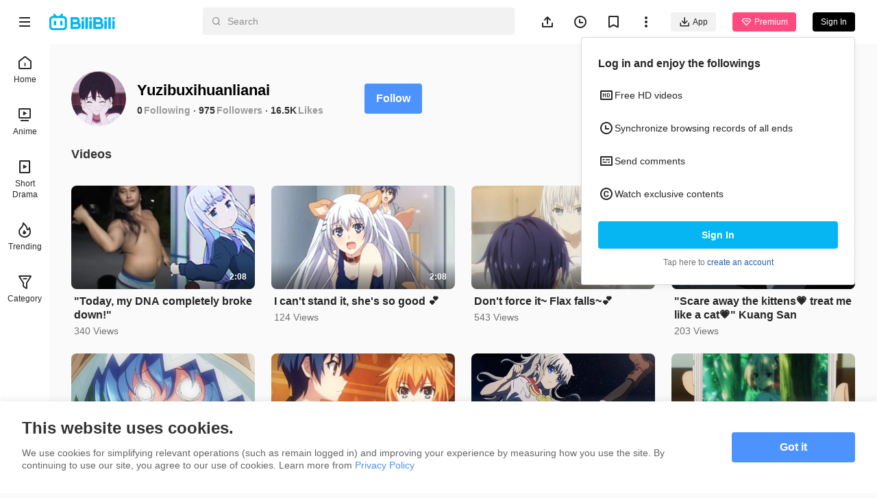

--- FILE ---
content_type: text/html
request_url: https://www.bilibili.tv/en/space/1693210547
body_size: 6498
content:
<!DOCTYPE html>
<html lang="en" style="background: #fafafa" data-head-attrs="lang,style" lang="en">
  <head>
    <script type="module" crossorigin src="//p.bstarstatic.com/fe-static/bstar-web-new/client/assets/polyfills-395bdbc3.js"></script>

    <script>window.__BSTAR__METADATA__={version:"1.47.0-beta02"}</script>

    <meta charset="UTF-8" />
    <meta name="spm_prefix" content="0">
    <meta name="referrer" content="no-referrer-when-downgrade">
    <meta name="viewport" content="width=device-width, user-scalable=no, initial-scale=1.0, maximum-scale=1.0, minimum-scale=1.0, viewport-fit=cover">
    <title>Yuzibuxihuanlianai&#39;s space - BiliBili</title><meta name="keywords" content="Yuzibuxihuanlianai\'s space - BiliBili,BiliBili,free anime,anime,Top Anime,BL,GL,cosplay,SubThai"><meta name="description" content="Yuzibuxihuanlianai\'s space - BiliBili, Southeast Asia\'s leading anime, comics, and games (ACG) community where people can create, watch and share engaging videos."><link rel="canonical" href="https://www.bilibili.tv/en/space/1693210547"><link rel="alternate" href="https://www.bilibili.tv/en/space/1693210547" hreflang="en"><link rel="alternate" href="https://www.bilibili.tv/th/space/1693210547" hreflang="th-th"><link rel="alternate" href="https://www.bilibili.tv/vi/space/1693210547" hreflang="vi-vn"><link rel="alternate" href="https://www.bilibili.tv/id/space/1693210547" hreflang="id-id"><link rel="alternate" href="https://www.bilibili.tv/ms/space/1693210547" hreflang="ms-my"><link rel="alternate" href="https://www.bilibili.tv/ar/space/1693210547" hreflang="ar"><script type="application/ld+json">[{"@context":"https://schema.org","@type":"Organization","url":"https://www.bilibili.tv","logo":"https://p.bstarstatic.com/fe-static/bstar-web/assets/top_logo.svg"},{"@context":"https://schema.org","@type":"BreadcrumbList","itemListElement":[{"@type":"ListItem","position":1,"name":"BiliBili","item":"https://www.bilibili.tv/en"},{"@type":"ListItem","position":2,"name":"Yuzibuxihuanlianai's space - BiliBili"}]}]</script><meta property="og:type" content="website"><meta property="og:title" content="Yuzibuxihuanlianai's space - BiliBili"><meta property="og:image" content="https://p.bstarstatic.com/fe-lib/images/web/share-cover.png@1200w_630h_1e_1c_1f.webp"><meta property="og:image:width" content="1200"><meta property="og:image:height" content="630"><meta property="og:description" content="Yuzibuxihuanlianai's space - BiliBili, Southeast Asia's leading anime, comics, and games (ACG) community where people can create, watch and share engaging videos."><meta property="og:url" content="https://www.bilibili.tv/en/space/1693210547"><link rel="apple-touch-icon" href="https://p.bstarstatic.com/fe-lib/images/web/share-cover.png@1200w_630h_1e_1c_1f.webp"><meta name="head:count" content="18">
    <link rel="preconnect" href="//p.bstarstatic.com/" crossorigin>
    <link rel="dns-prefetch" href="//pic.bstarstatic.com/" crossorigin>
    <link rel="icon" type="image/vnd.microsoft.icon" href="//p.bstarstatic.com/fe-static/deps/bilibili_tv.ico?v=1">
    <!-- <link rel="preload" href="//p.bstarstatic.com/fe-lib/player/NotoSans-DroidSansThai_Bold.woff2" as="font" type="font/woff2" crossorigin> -->
    <!-- <script async src="https://securepubads.g.doubleclick.net/tag/js/gpt.js"></script> -->
    <link rel="stylesheet" href="//p.bstarstatic.com/fe-static/bstar-web-new/client/assets/index-0f9237e6.css"><link rel="stylesheet" href="//p.bstarstatic.com/fe-static/bstar-web-new/client/assets/default-62ef55b0.css"><link rel="stylesheet" href="//p.bstarstatic.com/fe-static/bstar-web-new/client/assets/space-29010910.css"><link rel="stylesheet" href="//p.bstarstatic.com/fe-static/bstar-web-new/client/assets/style-640243e2.css"><link rel="stylesheet" href="//p.bstarstatic.com/fe-static/bstar-web-new/client/assets/user-615fae61.css"><link rel="stylesheet" href="//p.bstarstatic.com/fe-static/bstar-web-new/client/assets/tabs-3b89f1f6.css"><link rel="stylesheet" href="//p.bstarstatic.com/fe-static/bstar-web-new/client/assets/scroll-card-section-d7a33736.css"><link rel="stylesheet" href="//p.bstarstatic.com/fe-static/bstar-web-new/client/assets/card-section-cbb2fe19.css"><link rel="stylesheet" href="//p.bstarstatic.com/fe-static/bstar-web-new/client/assets/empty-857b5741.css"><link rel="stylesheet" href="//p.bstarstatic.com/fe-static/bstar-web-new/client/assets/scroll-loading-0fe29aab.css">
    <!-- Google Tag Manager -->
    <!-- <script>
      (function(w,d,s,l,i){w[l]=w[l]||[];w[l].push({'gtm.start':
          new Date().getTime(),event:'gtm.js'});var f=d.getElementsByTagName(s)[0],
        j=d.createElement(s),dl=l!='dataLayer'?'&l='+l:'';j.async=true;j.src=
        'https://www.googletagmanager.com/gtm.js?id='+i+dl;f.parentNode.insertBefore(j,f);
      })(window,document,'script','dataLayer','GTM-PT9X55H');
    </script> -->
    <!-- End Google Tag Manager -->
    <script type="module" crossorigin src="//p.bstarstatic.com/fe-static/bstar-web-new/client/assets/index-3bc19b4e.js"></script>
    <link rel="modulepreload" crossorigin href="//p.bstarstatic.com/fe-static/bstar-web-new/client/assets/log-report-4c01fcc3.js">
    
    
    <link rel="modulepreload" crossorigin href="//p.bstarstatic.com/fe-static/bstar-web-new/client/assets/vendor-cd847555.js">
    
    
    
    
    <link rel="modulepreload" crossorigin href="//p.bstarstatic.com/fe-static/bstar-web-new/client/assets/biliintl-player-a3660c69.js">
    <link rel="modulepreload" crossorigin href="//p.bstarstatic.com/fe-static/bstar-web-new/client/assets/intlify-ef554058.js">
    <link rel="modulepreload" crossorigin href="//p.bstarstatic.com/fe-static/bstar-web-new/client/assets/i18n-93a3caed.js">
    <link rel="stylesheet" href="//p.bstarstatic.com/fe-static/bstar-web-new/client/assets/index-9c8054b8.css">
    <script type="module">import.meta.url;import("_").catch(()=>1);async function* g(){};if(location.protocol!="file:"){window.__vite_is_modern_browser=true}</script>
    <script type="module">!function(){if(window.__vite_is_modern_browser)return;console.warn("vite: loading legacy chunks, syntax error above and the same error below should be ignored");var e=document.getElementById("vite-legacy-polyfill"),n=document.createElement("script");n.src=e.src,n.onload=function(){System.import(document.getElementById('vite-legacy-entry').getAttribute('data-src'))},document.body.appendChild(n)}();</script>
  </head>
  <body data-head-attrs="">
    <div id="app"><!--[--><div class="bstar-web"><div class="layout layout-grey" style="--3d5f1d00:100vh - 82px - 0px;" data-v-fa378d43><span data-v-fa378d43></span><section class="layout__body" data-v-fa378d43><span data-v-fa378d43></span><main class="layout__content" data-v-fa378d43><div class="personal-space" data-v-fa378d43 data-v-245874d7><!--[--><div class="space-info" data-v-245874d7 data-v-477fda23><div class="space-info__header" data-v-477fda23><div class="space-info__user" data-v-477fda23><div class="bstar-avatar space-info__avatar" style="width:80px;height:80px;" data-v-477fda23><picture class="bstar-image bstar-avatar__image"><!----><source srcset="https://pic.bstarstatic.com/face/c083cd09764b33aba71a799c1096aa2084826923.jpg@160w_160h_1e_1c_90q.webp" type="image/webp"><img class="bstar-image__img" src="https://pic.bstarstatic.com/face/c083cd09764b33aba71a799c1096aa2084826923.jpg@160w_160h_1e_1c_90q" alt="Yuzibuxihuanlianai" loading="lazy"></picture><!----><!----></div><div class="space-info__detail" data-v-477fda23><h1 class="space-info__name" data-v-477fda23>Yuzibuxihuanlianai <!----></h1><div class="space-info__count" data-v-477fda23><p class="space-info__item" data-v-477fda23><a aria-current="page" href="/en/space/1693210547" class="router-link-active router-link-exact-active space-info__link" data-v-477fda23>0</a><span class="space-info__label" data-v-477fda23>Following</span></p><p class="space-info__item" data-v-477fda23><a aria-current="page" href="/en/space/1693210547" class="router-link-active router-link-exact-active space-info__link" data-v-477fda23>975</a><span class="space-info__label" data-v-477fda23>Followers</span></p><p class="space-info__item" data-v-477fda23><span data-v-477fda23>16.5K</span><span class="space-info__label" data-v-477fda23>Likes</span></p></div></div></div><div class="space-info__button" data-v-477fda23><button type="button" class="bstar-button bstar-button--large bstar-button--color-default bstar-button--bold follow-button" data-v-477fda23 data-v-e4460308><!----><!--[-->Follow<!--]--></button></div></div><h3 class="space-info__sign" data-v-477fda23></h3></div><ul class="bstar-tab bstar-tab--largeLine space-tab" data-v-245874d7 data-v-7a3d5242 style="--e77fb4fe:32px;" data-v-eb771a7d><!--[--><li class="bstar-tab__item cancel" data-v-eb771a7d><!--[-->Videos<!--]--></li><!--]--></ul><section class="card-section" show-history-no-more="true" data-v-245874d7 data-v-4fdd08ee data-v-e09782c8><!----><ul class="section__list section__list--multi section__list--column" data-v-e09782c8><!--[--><li class="section__list__item" data-v-e09782c8><div class="bstar-video-card bstar-video-card--row bstar-video-card--ugc" style="" data-v-e09782c8><div class="bstar-video-card__cover-wrap"><div class="bstar-video-card__cover bstar-video-card__cover--normal" style=""><a href="//www.bilibili.tv/en/video/4793381827645952" target="_blank" class="bstar-video-card__cover-link"><picture class="bstar-image bstar-video-card__cover-img"><!----><source srcset="https://pic.bstarstatic.com/ugc/03cf56cd620096ea1e8e2c70daa62b92.jpeg@720w_405h_1e_1c_90q.webp" type="image/webp"><img class="bstar-image__img" src="https://pic.bstarstatic.com/ugc/03cf56cd620096ea1e8e2c70daa62b92.jpeg@720w_405h_1e_1c_90q" alt="&quot;Today, my DNA completely broke down!&quot;" loading="lazy"></picture></a><!--[--><div class="bstar-video-card__cover-mask"><span class="bstar-video-card__cover-mask-text bstar-video-card__cover-mask-text--bold">2:08</span><!----></div><!--]--><!----><!----><!----></div><!----></div><div class="bstar-video-card__text-wrap"><div class="bstar-video-card__text bstar-video-card__text--row" is-ready="true"><!----><div class="bstar-video-card__text-content"><!--[--><!--[--><p class="bstar-video-card__title bstar-video-card__title--normal bstar-video-card__title--bold"><a class="bstar-video-card__title-text" href="//www.bilibili.tv/en/video/4793381827645952" target="_blank" style="--titleMaxLines:2;">&quot;Today, my DNA completely broke down!&quot;</a><!----></p><!--]--><!--]--><!--[--><div class="bstar-video-card__text-desc desc"><!----><!----><p class="bstar-video-card__desc bstar-video-card__desc--normal" style="--descMaxLines:2;"><!--[-->340 Views<!--]--></p></div><!----><!--]--></div></div></div></div></li><li class="section__list__item" data-v-e09782c8><div class="bstar-video-card bstar-video-card--row bstar-video-card--ugc" style="" data-v-e09782c8><div class="bstar-video-card__cover-wrap"><div class="bstar-video-card__cover bstar-video-card__cover--normal" style=""><a href="//www.bilibili.tv/en/video/4793246954426373" target="_blank" class="bstar-video-card__cover-link"><picture class="bstar-image bstar-video-card__cover-img"><!----><source srcset="https://pic.bstarstatic.com/ugc/06efb57105b72dc732ed5e64998f2f20.jpeg@720w_405h_1e_1c_90q.webp" type="image/webp"><img class="bstar-image__img" src="https://pic.bstarstatic.com/ugc/06efb57105b72dc732ed5e64998f2f20.jpeg@720w_405h_1e_1c_90q" alt="I can&#39;t stand it, she&#39;s so good 💕" loading="lazy"></picture></a><!--[--><div class="bstar-video-card__cover-mask"><span class="bstar-video-card__cover-mask-text bstar-video-card__cover-mask-text--bold">2:08</span><!----></div><!--]--><!----><!----><!----></div><!----></div><div class="bstar-video-card__text-wrap"><div class="bstar-video-card__text bstar-video-card__text--row" is-ready="true"><!----><div class="bstar-video-card__text-content"><!--[--><!--[--><p class="bstar-video-card__title bstar-video-card__title--normal bstar-video-card__title--bold"><a class="bstar-video-card__title-text" href="//www.bilibili.tv/en/video/4793246954426373" target="_blank" style="--titleMaxLines:2;">I can&#39;t stand it, she&#39;s so good 💕</a><!----></p><!--]--><!--]--><!--[--><div class="bstar-video-card__text-desc desc"><!----><!----><p class="bstar-video-card__desc bstar-video-card__desc--normal" style="--descMaxLines:2;"><!--[-->124 Views<!--]--></p></div><!----><!--]--></div></div></div></div></li><li class="section__list__item" data-v-e09782c8><div class="bstar-video-card bstar-video-card--row bstar-video-card--ugc" style="" data-v-e09782c8><div class="bstar-video-card__cover-wrap"><div class="bstar-video-card__cover bstar-video-card__cover--normal" style=""><a href="//www.bilibili.tv/en/video/4793223047025153" target="_blank" class="bstar-video-card__cover-link"><picture class="bstar-image bstar-video-card__cover-img"><!----><source srcset="https://pic.bstarstatic.com/ugc/c20b3f42ac83afbaa3c28c6811b94cc4.jpeg@720w_405h_1e_1c_90q.webp" type="image/webp"><img class="bstar-image__img" src="https://pic.bstarstatic.com/ugc/c20b3f42ac83afbaa3c28c6811b94cc4.jpeg@720w_405h_1e_1c_90q" alt="Don&#39;t force it~ Flax falls~💕" loading="lazy"></picture></a><!--[--><div class="bstar-video-card__cover-mask"><span class="bstar-video-card__cover-mask-text bstar-video-card__cover-mask-text--bold">1:34</span><!----></div><!--]--><!----><!----><!----></div><!----></div><div class="bstar-video-card__text-wrap"><div class="bstar-video-card__text bstar-video-card__text--row" is-ready="true"><!----><div class="bstar-video-card__text-content"><!--[--><!--[--><p class="bstar-video-card__title bstar-video-card__title--normal bstar-video-card__title--bold"><a class="bstar-video-card__title-text" href="//www.bilibili.tv/en/video/4793223047025153" target="_blank" style="--titleMaxLines:2;">Don&#39;t force it~ Flax falls~💕</a><!----></p><!--]--><!--]--><!--[--><div class="bstar-video-card__text-desc desc"><!----><!----><p class="bstar-video-card__desc bstar-video-card__desc--normal" style="--descMaxLines:2;"><!--[-->543 Views<!--]--></p></div><!----><!--]--></div></div></div></div></li><li class="section__list__item" data-v-e09782c8><div class="bstar-video-card bstar-video-card--row bstar-video-card--ugc" style="" data-v-e09782c8><div class="bstar-video-card__cover-wrap"><div class="bstar-video-card__cover bstar-video-card__cover--normal" style=""><a href="//www.bilibili.tv/en/video/4793120260624389" target="_blank" class="bstar-video-card__cover-link"><picture class="bstar-image bstar-video-card__cover-img"><!----><source srcset="https://pic.bstarstatic.com/ugc/bcbcb6efd5f46ca7832e8766bcb66ef9.jpg@720w_405h_1e_1c_90q.webp" type="image/webp"><img class="bstar-image__img" src="https://pic.bstarstatic.com/ugc/bcbcb6efd5f46ca7832e8766bcb66ef9.jpg@720w_405h_1e_1c_90q" alt="&quot;Scare away the kittens💗 treat me like a cat💗&quot; Kuang San" loading="lazy"></picture></a><!--[--><div class="bstar-video-card__cover-mask"><span class="bstar-video-card__cover-mask-text bstar-video-card__cover-mask-text--bold">2:02</span><!----></div><!--]--><!----><!----><!----></div><!----></div><div class="bstar-video-card__text-wrap"><div class="bstar-video-card__text bstar-video-card__text--row" is-ready="true"><!----><div class="bstar-video-card__text-content"><!--[--><!--[--><p class="bstar-video-card__title bstar-video-card__title--normal bstar-video-card__title--bold"><a class="bstar-video-card__title-text" href="//www.bilibili.tv/en/video/4793120260624389" target="_blank" style="--titleMaxLines:2;">&quot;Scare away the kittens💗 treat me like a cat💗&quot; Kuang San</a><!----></p><!--]--><!--]--><!--[--><div class="bstar-video-card__text-desc desc"><!----><!----><p class="bstar-video-card__desc bstar-video-card__desc--normal" style="--descMaxLines:2;"><!--[-->203 Views<!--]--></p></div><!----><!--]--></div></div></div></div></li><li class="section__list__item" data-v-e09782c8><div class="bstar-video-card bstar-video-card--row bstar-video-card--ugc" style="" data-v-e09782c8><div class="bstar-video-card__cover-wrap"><div class="bstar-video-card__cover bstar-video-card__cover--normal" style=""><a href="//www.bilibili.tv/en/video/4793097689633292" target="_blank" class="bstar-video-card__cover-link"><picture class="bstar-image bstar-video-card__cover-img"><!----><source srcset="https://pic.bstarstatic.com/ugc/5cb2e9e104e02da1257aaf573a7815b4.jpeg@720w_405h_1e_1c_90q.webp" type="image/webp"><img class="bstar-image__img" src="https://pic.bstarstatic.com/ugc/5cb2e9e104e02da1257aaf573a7815b4.jpeg@720w_405h_1e_1c_90q" alt="My eyes are so shy, so cute💕" loading="lazy"></picture></a><!--[--><div class="bstar-video-card__cover-mask"><span class="bstar-video-card__cover-mask-text bstar-video-card__cover-mask-text--bold">1:47</span><!----></div><!--]--><!----><!----><!----></div><!----></div><div class="bstar-video-card__text-wrap"><div class="bstar-video-card__text bstar-video-card__text--row" is-ready="true"><!----><div class="bstar-video-card__text-content"><!--[--><!--[--><p class="bstar-video-card__title bstar-video-card__title--normal bstar-video-card__title--bold"><a class="bstar-video-card__title-text" href="//www.bilibili.tv/en/video/4793097689633292" target="_blank" style="--titleMaxLines:2;">My eyes are so shy, so cute💕</a><!----></p><!--]--><!--]--><!--[--><div class="bstar-video-card__text-desc desc"><!----><!----><p class="bstar-video-card__desc bstar-video-card__desc--normal" style="--descMaxLines:2;"><!--[-->70 Views<!--]--></p></div><!----><!--]--></div></div></div></div></li><li class="section__list__item" data-v-e09782c8><div class="bstar-video-card bstar-video-card--row bstar-video-card--ugc" style="" data-v-e09782c8><div class="bstar-video-card__cover-wrap"><div class="bstar-video-card__cover bstar-video-card__cover--normal" style=""><a href="//www.bilibili.tv/en/video/4793075905466371" target="_blank" class="bstar-video-card__cover-link"><picture class="bstar-image bstar-video-card__cover-img"><!----><source srcset="https://pic.bstarstatic.com/ugc/1ef731b2a3ec05584c0c84c307962873.jpg@720w_405h_1e_1c_90q.webp" type="image/webp"><img class="bstar-image__img" src="https://pic.bstarstatic.com/ugc/1ef731b2a3ec05584c0c84c307962873.jpg@720w_405h_1e_1c_90q" alt="My wife is unhappy and wants a hug💕" loading="lazy"></picture></a><!--[--><div class="bstar-video-card__cover-mask"><span class="bstar-video-card__cover-mask-text bstar-video-card__cover-mask-text--bold">1:22</span><!----></div><!--]--><!----><!----><!----></div><!----></div><div class="bstar-video-card__text-wrap"><div class="bstar-video-card__text bstar-video-card__text--row" is-ready="true"><!----><div class="bstar-video-card__text-content"><!--[--><!--[--><p class="bstar-video-card__title bstar-video-card__title--normal bstar-video-card__title--bold"><a class="bstar-video-card__title-text" href="//www.bilibili.tv/en/video/4793075905466371" target="_blank" style="--titleMaxLines:2;">My wife is unhappy and wants a hug💕</a><!----></p><!--]--><!--]--><!--[--><div class="bstar-video-card__text-desc desc"><!----><!----><p class="bstar-video-card__desc bstar-video-card__desc--normal" style="--descMaxLines:2;"><!--[-->42 Views<!--]--></p></div><!----><!--]--></div></div></div></div></li><li class="section__list__item" data-v-e09782c8><div class="bstar-video-card bstar-video-card--row bstar-video-card--ugc" style="" data-v-e09782c8><div class="bstar-video-card__cover-wrap"><div class="bstar-video-card__cover bstar-video-card__cover--normal" style=""><a href="//www.bilibili.tv/en/video/4793052548567560" target="_blank" class="bstar-video-card__cover-link"><picture class="bstar-image bstar-video-card__cover-img"><!----><source srcset="https://pic.bstarstatic.com/ugc/e65edf6035f42f570bb35bddcb0ab45e.jpeg@720w_405h_1e_1c_90q.webp" type="image/webp"><img class="bstar-image__img" src="https://pic.bstarstatic.com/ugc/e65edf6035f42f570bb35bddcb0ab45e.jpeg@720w_405h_1e_1c_90q" alt="&quot;I saved the whole world, but I forgot only you!&quot;" loading="lazy"></picture></a><!--[--><div class="bstar-video-card__cover-mask"><span class="bstar-video-card__cover-mask-text bstar-video-card__cover-mask-text--bold">1:53</span><!----></div><!--]--><!----><!----><!----></div><!----></div><div class="bstar-video-card__text-wrap"><div class="bstar-video-card__text bstar-video-card__text--row" is-ready="true"><!----><div class="bstar-video-card__text-content"><!--[--><!--[--><p class="bstar-video-card__title bstar-video-card__title--normal bstar-video-card__title--bold"><a class="bstar-video-card__title-text" href="//www.bilibili.tv/en/video/4793052548567560" target="_blank" style="--titleMaxLines:2;">&quot;I saved the whole world, but I forgot only you!&quot;</a><!----></p><!--]--><!--]--><!--[--><div class="bstar-video-card__text-desc desc"><!----><!----><p class="bstar-video-card__desc bstar-video-card__desc--normal" style="--descMaxLines:2;"><!--[-->41 Views<!--]--></p></div><!----><!--]--></div></div></div></div></li><li class="section__list__item" data-v-e09782c8><div class="bstar-video-card bstar-video-card--row bstar-video-card--ugc" style="" data-v-e09782c8><div class="bstar-video-card__cover-wrap"><div class="bstar-video-card__cover bstar-video-card__cover--normal" style=""><a href="//www.bilibili.tv/en/video/4793032101335583" target="_blank" class="bstar-video-card__cover-link"><picture class="bstar-image bstar-video-card__cover-img"><!----><source srcset="https://pic.bstarstatic.com/ugc/052edd5a461d6ceb289a44120ecf7675.jpeg@720w_405h_1e_1c_90q.webp" type="image/webp"><img class="bstar-image__img" src="https://pic.bstarstatic.com/ugc/052edd5a461d6ceb289a44120ecf7675.jpeg@720w_405h_1e_1c_90q" alt="I have tied up the thousand bundles, and my wife has to do it herself!" loading="lazy"></picture></a><!--[--><div class="bstar-video-card__cover-mask"><span class="bstar-video-card__cover-mask-text bstar-video-card__cover-mask-text--bold">1:45</span><!----></div><!--]--><!----><!----><!----></div><!----></div><div class="bstar-video-card__text-wrap"><div class="bstar-video-card__text bstar-video-card__text--row" is-ready="true"><!----><div class="bstar-video-card__text-content"><!--[--><!--[--><p class="bstar-video-card__title bstar-video-card__title--normal bstar-video-card__title--bold"><a class="bstar-video-card__title-text" href="//www.bilibili.tv/en/video/4793032101335583" target="_blank" style="--titleMaxLines:2;">I have tied up the thousand bundles, and my wife has to do it herself!</a><!----></p><!--]--><!--]--><!--[--><div class="bstar-video-card__text-desc desc"><!----><!----><p class="bstar-video-card__desc bstar-video-card__desc--normal" style="--descMaxLines:2;"><!--[-->417 Views<!--]--></p></div><!----><!--]--></div></div></div></div></li><li class="section__list__item" data-v-e09782c8><div class="bstar-video-card bstar-video-card--row bstar-video-card--ugc" style="" data-v-e09782c8><div class="bstar-video-card__cover-wrap"><div class="bstar-video-card__cover bstar-video-card__cover--normal" style=""><a href="//www.bilibili.tv/en/video/4791707435401735" target="_blank" class="bstar-video-card__cover-link"><picture class="bstar-image bstar-video-card__cover-img"><!----><source srcset="https://pic.bstarstatic.com/ugc/8d6cc55cf1d03b2dfd37d3717fb3cc7f.jpg@720w_405h_1e_1c_90q.webp" type="image/webp"><img class="bstar-image__img" src="https://pic.bstarstatic.com/ugc/8d6cc55cf1d03b2dfd37d3717fb3cc7f.jpg@720w_405h_1e_1c_90q" alt="Kiss until my legs go weak💕" loading="lazy"></picture></a><!--[--><div class="bstar-video-card__cover-mask"><span class="bstar-video-card__cover-mask-text bstar-video-card__cover-mask-text--bold">2:08</span><!----></div><!--]--><!----><!----><!----></div><!----></div><div class="bstar-video-card__text-wrap"><div class="bstar-video-card__text bstar-video-card__text--row" is-ready="true"><!----><div class="bstar-video-card__text-content"><!--[--><!--[--><p class="bstar-video-card__title bstar-video-card__title--normal bstar-video-card__title--bold"><a class="bstar-video-card__title-text" href="//www.bilibili.tv/en/video/4791707435401735" target="_blank" style="--titleMaxLines:2;">Kiss until my legs go weak💕</a><!----></p><!--]--><!--]--><!--[--><div class="bstar-video-card__text-desc desc"><!----><!----><p class="bstar-video-card__desc bstar-video-card__desc--normal" style="--descMaxLines:2;"><!--[-->74 Views<!--]--></p></div><!----><!--]--></div></div></div></div></li><li class="section__list__item" data-v-e09782c8><div class="bstar-video-card bstar-video-card--row bstar-video-card--ugc" style="" data-v-e09782c8><div class="bstar-video-card__cover-wrap"><div class="bstar-video-card__cover bstar-video-card__cover--normal" style=""><a href="//www.bilibili.tv/en/video/4791729376722957" target="_blank" class="bstar-video-card__cover-link"><picture class="bstar-image bstar-video-card__cover-img"><!----><source srcset="https://pic.bstarstatic.com/ugc/b42710d048a5d3e0be6c7feee29b832d.jpg@720w_405h_1e_1c_90q.webp" type="image/webp"><img class="bstar-image__img" src="https://pic.bstarstatic.com/ugc/b42710d048a5d3e0be6c7feee29b832d.jpg@720w_405h_1e_1c_90q" alt="Mermaid Mijiu is so beautiful💕" loading="lazy"></picture></a><!--[--><div class="bstar-video-card__cover-mask"><span class="bstar-video-card__cover-mask-text bstar-video-card__cover-mask-text--bold">2:01</span><!----></div><!--]--><!----><!----><!----></div><!----></div><div class="bstar-video-card__text-wrap"><div class="bstar-video-card__text bstar-video-card__text--row" is-ready="true"><!----><div class="bstar-video-card__text-content"><!--[--><!--[--><p class="bstar-video-card__title bstar-video-card__title--normal bstar-video-card__title--bold"><a class="bstar-video-card__title-text" href="//www.bilibili.tv/en/video/4791729376722957" target="_blank" style="--titleMaxLines:2;">Mermaid Mijiu is so beautiful💕</a><!----></p><!--]--><!--]--><!--[--><div class="bstar-video-card__text-desc desc"><!----><!----><p class="bstar-video-card__desc bstar-video-card__desc--normal" style="--descMaxLines:2;"><!--[-->291 Views<!--]--></p></div><!----><!--]--></div></div></div></div></li><li class="section__list__item" data-v-e09782c8><div class="bstar-video-card bstar-video-card--row bstar-video-card--ugc" style="" data-v-e09782c8><div class="bstar-video-card__cover-wrap"><div class="bstar-video-card__cover bstar-video-card__cover--normal" style=""><a href="//www.bilibili.tv/en/video/4791740544188429" target="_blank" class="bstar-video-card__cover-link"><picture class="bstar-image bstar-video-card__cover-img"><!----><source srcset="https://pic.bstarstatic.com/ugc/ee064ba19d53625fb0ae7dd4e8e4d99c.jpg@720w_405h_1e_1c_90q.webp" type="image/webp"><img class="bstar-image__img" src="https://pic.bstarstatic.com/ugc/ee064ba19d53625fb0ae7dd4e8e4d99c.jpg@720w_405h_1e_1c_90q" alt="Which boy doesn&#39;t have little secrets?" loading="lazy"></picture></a><!--[--><div class="bstar-video-card__cover-mask"><span class="bstar-video-card__cover-mask-text bstar-video-card__cover-mask-text--bold">1:46</span><!----></div><!--]--><!----><!----><!----></div><!----></div><div class="bstar-video-card__text-wrap"><div class="bstar-video-card__text bstar-video-card__text--row" is-ready="true"><!----><div class="bstar-video-card__text-content"><!--[--><!--[--><p class="bstar-video-card__title bstar-video-card__title--normal bstar-video-card__title--bold"><a class="bstar-video-card__title-text" href="//www.bilibili.tv/en/video/4791740544188429" target="_blank" style="--titleMaxLines:2;">Which boy doesn&#39;t have little secrets?</a><!----></p><!--]--><!--]--><!--[--><div class="bstar-video-card__text-desc desc"><!----><!----><p class="bstar-video-card__desc bstar-video-card__desc--normal" style="--descMaxLines:2;"><!--[-->22 Views<!--]--></p></div><!----><!--]--></div></div></div></div></li><li class="section__list__item" data-v-e09782c8><div class="bstar-video-card bstar-video-card--row bstar-video-card--ugc" style="" data-v-e09782c8><div class="bstar-video-card__cover-wrap"><div class="bstar-video-card__cover bstar-video-card__cover--normal" style=""><a href="//www.bilibili.tv/en/video/4792680803471360" target="_blank" class="bstar-video-card__cover-link"><picture class="bstar-image bstar-video-card__cover-img"><!----><source srcset="https://pic.bstarstatic.com/ugc/49fe3489fe074c249aa3d77f6c506d11.jpeg@720w_405h_1e_1c_90q.webp" type="image/webp"><img class="bstar-image__img" src="https://pic.bstarstatic.com/ugc/49fe3489fe074c249aa3d77f6c506d11.jpeg@720w_405h_1e_1c_90q" alt="Tsundere Mijiu💕" loading="lazy"></picture></a><!--[--><div class="bstar-video-card__cover-mask"><span class="bstar-video-card__cover-mask-text bstar-video-card__cover-mask-text--bold">2:03</span><!----></div><!--]--><!----><!----><!----></div><!----></div><div class="bstar-video-card__text-wrap"><div class="bstar-video-card__text bstar-video-card__text--row" is-ready="true"><!----><div class="bstar-video-card__text-content"><!--[--><!--[--><p class="bstar-video-card__title bstar-video-card__title--normal bstar-video-card__title--bold"><a class="bstar-video-card__title-text" href="//www.bilibili.tv/en/video/4792680803471360" target="_blank" style="--titleMaxLines:2;">Tsundere Mijiu💕</a><!----></p><!--]--><!--]--><!--[--><div class="bstar-video-card__text-desc desc"><!----><!----><p class="bstar-video-card__desc bstar-video-card__desc--normal" style="--descMaxLines:2;"><!--[-->30 Views<!--]--></p></div><!----><!--]--></div></div></div></div></li><li class="section__list__item" data-v-e09782c8><div class="bstar-video-card bstar-video-card--row bstar-video-card--ugc" style="" data-v-e09782c8><div class="bstar-video-card__cover-wrap"><div class="bstar-video-card__cover bstar-video-card__cover--normal" style=""><a href="//www.bilibili.tv/en/video/4792669478064643" target="_blank" class="bstar-video-card__cover-link"><picture class="bstar-image bstar-video-card__cover-img"><!----><source srcset="https://pic.bstarstatic.com/ugc/b5324149d69389e8cc8a25db6837a738.jpeg@720w_405h_1e_1c_90q.webp" type="image/webp"><img class="bstar-image__img" src="https://pic.bstarstatic.com/ugc/b5324149d69389e8cc8a25db6837a738.jpeg@720w_405h_1e_1c_90q" alt="You guys……💕" loading="lazy"></picture></a><!--[--><div class="bstar-video-card__cover-mask"><span class="bstar-video-card__cover-mask-text bstar-video-card__cover-mask-text--bold">1:26</span><!----></div><!--]--><!----><!----><!----></div><!----></div><div class="bstar-video-card__text-wrap"><div class="bstar-video-card__text bstar-video-card__text--row" is-ready="true"><!----><div class="bstar-video-card__text-content"><!--[--><!--[--><p class="bstar-video-card__title bstar-video-card__title--normal bstar-video-card__title--bold"><a class="bstar-video-card__title-text" href="//www.bilibili.tv/en/video/4792669478064643" target="_blank" style="--titleMaxLines:2;">You guys……💕</a><!----></p><!--]--><!--]--><!--[--><div class="bstar-video-card__text-desc desc"><!----><!----><p class="bstar-video-card__desc bstar-video-card__desc--normal" style="--descMaxLines:2;"><!--[-->9 Views<!--]--></p></div><!----><!--]--></div></div></div></div></li><li class="section__list__item" data-v-e09782c8><div class="bstar-video-card bstar-video-card--row bstar-video-card--ugc" style="" data-v-e09782c8><div class="bstar-video-card__cover-wrap"><div class="bstar-video-card__cover bstar-video-card__cover--normal" style=""><a href="//www.bilibili.tv/en/video/4792565275300369" target="_blank" class="bstar-video-card__cover-link"><picture class="bstar-image bstar-video-card__cover-img"><!----><source srcset="https://pic.bstarstatic.com/ugc/bef5ba6fc1700e3f639373d4861c833b.jpg@720w_405h_1e_1c_90q.webp" type="image/webp"><img class="bstar-image__img" src="https://pic.bstarstatic.com/ugc/bef5ba6fc1700e3f639373d4861c833b.jpg@720w_405h_1e_1c_90q" alt="What are you discussing?" loading="lazy"></picture></a><!--[--><div class="bstar-video-card__cover-mask"><span class="bstar-video-card__cover-mask-text bstar-video-card__cover-mask-text--bold">1:21</span><!----></div><!--]--><!----><!----><!----></div><!----></div><div class="bstar-video-card__text-wrap"><div class="bstar-video-card__text bstar-video-card__text--row" is-ready="true"><!----><div class="bstar-video-card__text-content"><!--[--><!--[--><p class="bstar-video-card__title bstar-video-card__title--normal bstar-video-card__title--bold"><a class="bstar-video-card__title-text" href="//www.bilibili.tv/en/video/4792565275300369" target="_blank" style="--titleMaxLines:2;">What are you discussing?</a><!----></p><!--]--><!--]--><!--[--><div class="bstar-video-card__text-desc desc"><!----><!----><p class="bstar-video-card__desc bstar-video-card__desc--normal" style="--descMaxLines:2;"><!--[-->54 Views<!--]--></p></div><!----><!--]--></div></div></div></div></li><li class="section__list__item" data-v-e09782c8><div class="bstar-video-card bstar-video-card--row bstar-video-card--ugc" style="" data-v-e09782c8><div class="bstar-video-card__cover-wrap"><div class="bstar-video-card__cover bstar-video-card__cover--normal" style=""><a href="//www.bilibili.tv/en/video/4792499293655570" target="_blank" class="bstar-video-card__cover-link"><picture class="bstar-image bstar-video-card__cover-img"><!----><source srcset="https://pic.bstarstatic.com/ugc/5672b883f17cf5e163c43748426241d3.jpeg@720w_405h_1e_1c_90q.webp" type="image/webp"><img class="bstar-image__img" src="https://pic.bstarstatic.com/ugc/5672b883f17cf5e163c43748426241d3.jpeg@720w_405h_1e_1c_90q" alt="I just slipped 💕" loading="lazy"></picture></a><!--[--><div class="bstar-video-card__cover-mask"><span class="bstar-video-card__cover-mask-text bstar-video-card__cover-mask-text--bold">1:44</span><!----></div><!--]--><!----><!----><!----></div><!----></div><div class="bstar-video-card__text-wrap"><div class="bstar-video-card__text bstar-video-card__text--row" is-ready="true"><!----><div class="bstar-video-card__text-content"><!--[--><!--[--><p class="bstar-video-card__title bstar-video-card__title--normal bstar-video-card__title--bold"><a class="bstar-video-card__title-text" href="//www.bilibili.tv/en/video/4792499293655570" target="_blank" style="--titleMaxLines:2;">I just slipped 💕</a><!----></p><!--]--><!--]--><!--[--><div class="bstar-video-card__text-desc desc"><!----><!----><p class="bstar-video-card__desc bstar-video-card__desc--normal" style="--descMaxLines:2;"><!--[-->2.4K Views<!--]--></p></div><!----><!--]--></div></div></div></div></li><li class="section__list__item" data-v-e09782c8><div class="bstar-video-card bstar-video-card--row bstar-video-card--ugc" style="" data-v-e09782c8><div class="bstar-video-card__cover-wrap"><div class="bstar-video-card__cover bstar-video-card__cover--normal" style=""><a href="//www.bilibili.tv/en/video/4792307404247042" target="_blank" class="bstar-video-card__cover-link"><picture class="bstar-image bstar-video-card__cover-img"><!----><source srcset="https://pic.bstarstatic.com/ugc/4315540996e70b13df1a4114ba15df13.jpeg@720w_405h_1e_1c_90q.webp" type="image/webp"><img class="bstar-image__img" src="https://pic.bstarstatic.com/ugc/4315540996e70b13df1a4114ba15df13.jpeg@720w_405h_1e_1c_90q" alt="What are you looking at! Pervert💕" loading="lazy"></picture></a><!--[--><div class="bstar-video-card__cover-mask"><span class="bstar-video-card__cover-mask-text bstar-video-card__cover-mask-text--bold">2:00</span><!----></div><!--]--><!----><!----><!----></div><!----></div><div class="bstar-video-card__text-wrap"><div class="bstar-video-card__text bstar-video-card__text--row" is-ready="true"><!----><div class="bstar-video-card__text-content"><!--[--><!--[--><p class="bstar-video-card__title bstar-video-card__title--normal bstar-video-card__title--bold"><a class="bstar-video-card__title-text" href="//www.bilibili.tv/en/video/4792307404247042" target="_blank" style="--titleMaxLines:2;">What are you looking at! Pervert💕</a><!----></p><!--]--><!--]--><!--[--><div class="bstar-video-card__text-desc desc"><!----><!----><p class="bstar-video-card__desc bstar-video-card__desc--normal" style="--descMaxLines:2;"><!--[-->66 Views<!--]--></p></div><!----><!--]--></div></div></div></div></li><li class="section__list__item" data-v-e09782c8><div class="bstar-video-card bstar-video-card--row bstar-video-card--ugc" style="" data-v-e09782c8><div class="bstar-video-card__cover-wrap"><div class="bstar-video-card__cover bstar-video-card__cover--normal" style=""><a href="//www.bilibili.tv/en/video/4792272329642505" target="_blank" class="bstar-video-card__cover-link"><picture class="bstar-image bstar-video-card__cover-img"><!----><source srcset="https://pic.bstarstatic.com/ugc/7e6d1e4157acca42af05f2123a5b5e05.jpeg@720w_405h_1e_1c_90q.webp" type="image/webp"><img class="bstar-image__img" src="https://pic.bstarstatic.com/ugc/7e6d1e4157acca42af05f2123a5b5e05.jpeg@720w_405h_1e_1c_90q" alt="💗Disadvantages of having a good figure💗" loading="lazy"></picture></a><!--[--><div class="bstar-video-card__cover-mask"><span class="bstar-video-card__cover-mask-text bstar-video-card__cover-mask-text--bold">1:30</span><!----></div><!--]--><!----><!----><!----></div><!----></div><div class="bstar-video-card__text-wrap"><div class="bstar-video-card__text bstar-video-card__text--row" is-ready="true"><!----><div class="bstar-video-card__text-content"><!--[--><!--[--><p class="bstar-video-card__title bstar-video-card__title--normal bstar-video-card__title--bold"><a class="bstar-video-card__title-text" href="//www.bilibili.tv/en/video/4792272329642505" target="_blank" style="--titleMaxLines:2;">💗Disadvantages of having a good figure💗</a><!----></p><!--]--><!--]--><!--[--><div class="bstar-video-card__text-desc desc"><!----><!----><p class="bstar-video-card__desc bstar-video-card__desc--normal" style="--descMaxLines:2;"><!--[-->34 Views<!--]--></p></div><!----><!--]--></div></div></div></div></li><li class="section__list__item" data-v-e09782c8><div class="bstar-video-card bstar-video-card--row bstar-video-card--ugc" style="" data-v-e09782c8><div class="bstar-video-card__cover-wrap"><div class="bstar-video-card__cover bstar-video-card__cover--normal" style=""><a href="//www.bilibili.tv/en/video/4792250309546509" target="_blank" class="bstar-video-card__cover-link"><picture class="bstar-image bstar-video-card__cover-img"><!----><source srcset="https://pic.bstarstatic.com/ugc/af21dee4ff8e4302e7eeb1203495ee78.jpg@720w_405h_1e_1c_90q.webp" type="image/webp"><img class="bstar-image__img" src="https://pic.bstarstatic.com/ugc/af21dee4ff8e4302e7eeb1203495ee78.jpg@720w_405h_1e_1c_90q" alt="Hit me" loading="lazy"></picture></a><!--[--><div class="bstar-video-card__cover-mask"><span class="bstar-video-card__cover-mask-text bstar-video-card__cover-mask-text--bold">0:23</span><!----></div><!--]--><!----><!----><!----></div><!----></div><div class="bstar-video-card__text-wrap"><div class="bstar-video-card__text bstar-video-card__text--row" is-ready="true"><!----><div class="bstar-video-card__text-content"><!--[--><!--[--><p class="bstar-video-card__title bstar-video-card__title--normal bstar-video-card__title--bold"><a class="bstar-video-card__title-text" href="//www.bilibili.tv/en/video/4792250309546509" target="_blank" style="--titleMaxLines:2;">Hit me</a><!----></p><!--]--><!--]--><!--[--><div class="bstar-video-card__text-desc desc"><!----><!----><p class="bstar-video-card__desc bstar-video-card__desc--normal" style="--descMaxLines:2;"><!--[-->52 Views<!--]--></p></div><!----><!--]--></div></div></div></div></li><li class="section__list__item" data-v-e09782c8><div class="bstar-video-card bstar-video-card--row bstar-video-card--ugc" style="" data-v-e09782c8><div class="bstar-video-card__cover-wrap"><div class="bstar-video-card__cover bstar-video-card__cover--normal" style=""><a href="//www.bilibili.tv/en/video/4792238748733974" target="_blank" class="bstar-video-card__cover-link"><picture class="bstar-image bstar-video-card__cover-img"><!----><source srcset="https://pic.bstarstatic.com/ugc/abde43d038cdf00a6f612d5ef774b981.jpg@720w_405h_1e_1c_90q.webp" type="image/webp"><img class="bstar-image__img" src="https://pic.bstarstatic.com/ugc/abde43d038cdf00a6f612d5ef774b981.jpg@720w_405h_1e_1c_90q" alt="What a great father-in-law! He gave his daughter away for free💕" loading="lazy"></picture></a><!--[--><div class="bstar-video-card__cover-mask"><span class="bstar-video-card__cover-mask-text bstar-video-card__cover-mask-text--bold">1:23</span><!----></div><!--]--><!----><!----><!----></div><!----></div><div class="bstar-video-card__text-wrap"><div class="bstar-video-card__text bstar-video-card__text--row" is-ready="true"><!----><div class="bstar-video-card__text-content"><!--[--><!--[--><p class="bstar-video-card__title bstar-video-card__title--normal bstar-video-card__title--bold"><a class="bstar-video-card__title-text" href="//www.bilibili.tv/en/video/4792238748733974" target="_blank" style="--titleMaxLines:2;">What a great father-in-law! He gave his daughter away for free💕</a><!----></p><!--]--><!--]--><!--[--><div class="bstar-video-card__text-desc desc"><!----><!----><p class="bstar-video-card__desc bstar-video-card__desc--normal" style="--descMaxLines:2;"><!--[-->81 Views<!--]--></p></div><!----><!--]--></div></div></div></div></li><li class="section__list__item" data-v-e09782c8><div class="bstar-video-card bstar-video-card--row bstar-video-card--ugc" style="" data-v-e09782c8><div class="bstar-video-card__cover-wrap"><div class="bstar-video-card__cover bstar-video-card__cover--normal" style=""><a href="//www.bilibili.tv/en/video/4792239613808651" target="_blank" class="bstar-video-card__cover-link"><picture class="bstar-image bstar-video-card__cover-img"><!----><source srcset="https://pic.bstarstatic.com/ugc/ac5abfbc30881662db39b37ca1627994.jpeg@720w_405h_1e_1c_90q.webp" type="image/webp"><img class="bstar-image__img" src="https://pic.bstarstatic.com/ugc/ac5abfbc30881662db39b37ca1627994.jpeg@720w_405h_1e_1c_90q" alt="I died in front of the whole class💕" loading="lazy"></picture></a><!--[--><div class="bstar-video-card__cover-mask"><span class="bstar-video-card__cover-mask-text bstar-video-card__cover-mask-text--bold">2:19</span><!----></div><!--]--><!----><!----><!----></div><!----></div><div class="bstar-video-card__text-wrap"><div class="bstar-video-card__text bstar-video-card__text--row" is-ready="true"><!----><div class="bstar-video-card__text-content"><!--[--><!--[--><p class="bstar-video-card__title bstar-video-card__title--normal bstar-video-card__title--bold"><a class="bstar-video-card__title-text" href="//www.bilibili.tv/en/video/4792239613808651" target="_blank" style="--titleMaxLines:2;">I died in front of the whole class💕</a><!----></p><!--]--><!--]--><!--[--><div class="bstar-video-card__text-desc desc"><!----><!----><p class="bstar-video-card__desc bstar-video-card__desc--normal" style="--descMaxLines:2;"><!--[-->72 Views<!--]--></p></div><!----><!--]--></div></div></div></div></li><!--]--></ul><!----><!--[--><div class="empty-container scroll-card-section__empty" style="display:none;" data-v-4fdd08ee data-v-be793ed9><!----><p data-v-be793ed9>No relevant results were found</p><!----></div><div class="scroll-loading" data-v-4fdd08ee data-v-666f2e0d><div class="scroll-loading__bottom" data-v-666f2e0d></div><!----></div><!--]--></section><!--]--></div></main></section><!----></div></div><span></span><!--]--></div>
    
    <script>window.__initialState=(function(a,b,c,d,e,f,g,h,i,j,k,l){return {global:{isDark:c,fallback:c,sLocale:"en",useBstation:c,largeScreen:c,uiMode:i,isBot:j},common:{configs:{can_buy_vip:j,survey:{enable:c,title:"Take a survey to win Grab coupons",link:"https:\u002F\u002Fsurvey.zohopublic.com\u002Fzs\u002FniD7dj?buvid=cc43142f-1f7d-4f29-9299-00a6d21e92cf1810infoc&mid=0"},in_stream_ad:{tag_url:"https:\u002F\u002Fpubads.g.doubleclick.net\u002Fgampad\u002Fads?iu=%2F22889975060%2Fweb_video_ads&description_url=https%3A%2F%2Fwww.bilibili.tv%2Fen%2Fspace%2F1693210547&tfcd=0&npa=0&sz=400x300%7C640x480&gdfp_req=1&unviewed_position_start=1&output=vast&env=vp&impl=s&correlator=&vad_type=linear&plcmt=1&vpmute=0&url=https%3A%2F%2Fgoogleads.github.io%2Fgoogleads-ima-html5%2Fvsi%2F",start_wait_timeout:3000,middle_wait_timeout:500,offline_ugc_web:c},hit_h5_block_exp:c},userInfo:{is_login:c,mid:b,nickname:b,avatar:b,sign:b,vip_info:a,birth:a,auth_type:i},isFetching:c,popupInfo:a,popupVisible:c,canSkipAdByVip:c,delayShow:c},user:{updatedFollow:new Map([]),profileParams:{face:b,name:b,sign:b,birthday:b}},ogv:{epId:b,season:a,series:[],errorTagOgv:i,mediaLoading:c,showAdult:c,activeSectionTitle:b,sectionsList:[],favored:c},ugc:{aid:b,favored:c,hitAdBlack:c,archive:a,errorTagUgc:i,playlist:[],playlistInfo:{title:b,id:i}},space:{userInfo:{mid:d,nickname:e,avatar:f,sign:b,fans:"975",like:"16.5K",followings:l,is_followed:i,is_self:c,live:a,identity:{}},list:{spaceVideo:[{type:g,aid:"4793381827645952",card_type:h,title:"\"Today, my DNA completely broke down!\"",cover:"https:\u002F\u002Fpic.bstarstatic.com\u002Fugc\u002F03cf56cd620096ea1e8e2c70daa62b92.jpeg",view:"340 Views",dm:b,duration:k,author:{mid:d,avatar:f,nickname:e,identity:{}},view_at:b,view_history:a,live:a,unavailable:c,rank_info:a,corner_mark:a},{type:g,aid:"4793246954426373",card_type:h,title:"I can't stand it, she's so good 💕",cover:"https:\u002F\u002Fpic.bstarstatic.com\u002Fugc\u002F06efb57105b72dc732ed5e64998f2f20.jpeg",view:"124 Views",dm:b,duration:k,author:{mid:d,avatar:f,nickname:e,identity:{}},view_at:b,view_history:a,live:a,unavailable:c,rank_info:a,corner_mark:a},{type:g,aid:"4793223047025153",card_type:h,title:"Don't force it~ Flax falls~💕",cover:"https:\u002F\u002Fpic.bstarstatic.com\u002Fugc\u002Fc20b3f42ac83afbaa3c28c6811b94cc4.jpeg",view:"543 Views",dm:b,duration:"1:34",author:{mid:d,avatar:f,nickname:e,identity:{}},view_at:b,view_history:a,live:a,unavailable:c,rank_info:a,corner_mark:a},{type:g,aid:"4793120260624389",card_type:h,title:"\"Scare away the kittens💗 treat me like a cat💗\" Kuang San",cover:"https:\u002F\u002Fpic.bstarstatic.com\u002Fugc\u002Fbcbcb6efd5f46ca7832e8766bcb66ef9.jpg",view:"203 Views",dm:b,duration:"2:02",author:{mid:d,avatar:f,nickname:e,identity:{}},view_at:b,view_history:a,live:a,unavailable:c,rank_info:a,corner_mark:a},{type:g,aid:"4793097689633292",card_type:h,title:"My eyes are so shy, so cute💕",cover:"https:\u002F\u002Fpic.bstarstatic.com\u002Fugc\u002F5cb2e9e104e02da1257aaf573a7815b4.jpeg",view:"70 Views",dm:b,duration:"1:47",author:{mid:d,avatar:f,nickname:e,identity:{}},view_at:b,view_history:a,live:a,unavailable:c,rank_info:a,corner_mark:a},{type:g,aid:"4793075905466371",card_type:h,title:"My wife is unhappy and wants a hug💕",cover:"https:\u002F\u002Fpic.bstarstatic.com\u002Fugc\u002F1ef731b2a3ec05584c0c84c307962873.jpg",view:"42 Views",dm:b,duration:"1:22",author:{mid:d,avatar:f,nickname:e,identity:{}},view_at:b,view_history:a,live:a,unavailable:c,rank_info:a,corner_mark:a},{type:g,aid:"4793052548567560",card_type:h,title:"\"I saved the whole world, but I forgot only you!\"",cover:"https:\u002F\u002Fpic.bstarstatic.com\u002Fugc\u002Fe65edf6035f42f570bb35bddcb0ab45e.jpeg",view:"41 Views",dm:b,duration:"1:53",author:{mid:d,avatar:f,nickname:e,identity:{}},view_at:b,view_history:a,live:a,unavailable:c,rank_info:a,corner_mark:a},{type:g,aid:"4793032101335583",card_type:h,title:"I have tied up the thousand bundles, and my wife has to do it herself!",cover:"https:\u002F\u002Fpic.bstarstatic.com\u002Fugc\u002F052edd5a461d6ceb289a44120ecf7675.jpeg",view:"417 Views",dm:b,duration:"1:45",author:{mid:d,avatar:f,nickname:e,identity:{}},view_at:b,view_history:a,live:a,unavailable:c,rank_info:a,corner_mark:a},{type:g,aid:"4791707435401735",card_type:h,title:"Kiss until my legs go weak💕",cover:"https:\u002F\u002Fpic.bstarstatic.com\u002Fugc\u002F8d6cc55cf1d03b2dfd37d3717fb3cc7f.jpg",view:"74 Views",dm:b,duration:k,author:{mid:d,avatar:f,nickname:e,identity:{}},view_at:b,view_history:a,live:a,unavailable:c,rank_info:a,corner_mark:a},{type:g,aid:"4791729376722957",card_type:h,title:"Mermaid Mijiu is so beautiful💕",cover:"https:\u002F\u002Fpic.bstarstatic.com\u002Fugc\u002Fb42710d048a5d3e0be6c7feee29b832d.jpg",view:"291 Views",dm:b,duration:"2:01",author:{mid:d,avatar:f,nickname:e,identity:{}},view_at:b,view_history:a,live:a,unavailable:c,rank_info:a,corner_mark:a},{type:g,aid:"4791740544188429",card_type:h,title:"Which boy doesn't have little secrets?",cover:"https:\u002F\u002Fpic.bstarstatic.com\u002Fugc\u002Fee064ba19d53625fb0ae7dd4e8e4d99c.jpg",view:"22 Views",dm:b,duration:"1:46",author:{mid:d,avatar:f,nickname:e,identity:{}},view_at:b,view_history:a,live:a,unavailable:c,rank_info:a,corner_mark:a},{type:g,aid:"4792680803471360",card_type:h,title:"Tsundere Mijiu💕",cover:"https:\u002F\u002Fpic.bstarstatic.com\u002Fugc\u002F49fe3489fe074c249aa3d77f6c506d11.jpeg",view:"30 Views",dm:b,duration:"2:03",author:{mid:d,avatar:f,nickname:e,identity:{}},view_at:b,view_history:a,live:a,unavailable:c,rank_info:a,corner_mark:a},{type:g,aid:"4792669478064643",card_type:h,title:"You guys……💕",cover:"https:\u002F\u002Fpic.bstarstatic.com\u002Fugc\u002Fb5324149d69389e8cc8a25db6837a738.jpeg",view:"9 Views",dm:b,duration:"1:26",author:{mid:d,avatar:f,nickname:e,identity:{}},view_at:b,view_history:a,live:a,unavailable:c,rank_info:a,corner_mark:a},{type:g,aid:"4792565275300369",card_type:h,title:"What are you discussing?",cover:"https:\u002F\u002Fpic.bstarstatic.com\u002Fugc\u002Fbef5ba6fc1700e3f639373d4861c833b.jpg",view:"54 Views",dm:b,duration:"1:21",author:{mid:d,avatar:f,nickname:e,identity:{}},view_at:b,view_history:a,live:a,unavailable:c,rank_info:a,corner_mark:a},{type:g,aid:"4792499293655570",card_type:h,title:"I just slipped 💕",cover:"https:\u002F\u002Fpic.bstarstatic.com\u002Fugc\u002F5672b883f17cf5e163c43748426241d3.jpeg",view:"2.4K Views",dm:b,duration:"1:44",author:{mid:d,avatar:f,nickname:e,identity:{}},view_at:b,view_history:a,live:a,unavailable:c,rank_info:a,corner_mark:a},{type:g,aid:"4792307404247042",card_type:h,title:"What are you looking at! Pervert💕",cover:"https:\u002F\u002Fpic.bstarstatic.com\u002Fugc\u002F4315540996e70b13df1a4114ba15df13.jpeg",view:"66 Views",dm:b,duration:"2:00",author:{mid:d,avatar:f,nickname:e,identity:{}},view_at:b,view_history:a,live:a,unavailable:c,rank_info:a,corner_mark:a},{type:g,aid:"4792272329642505",card_type:h,title:"💗Disadvantages of having a good figure💗",cover:"https:\u002F\u002Fpic.bstarstatic.com\u002Fugc\u002F7e6d1e4157acca42af05f2123a5b5e05.jpeg",view:"34 Views",dm:b,duration:"1:30",author:{mid:d,avatar:f,nickname:e,identity:{}},view_at:b,view_history:a,live:a,unavailable:c,rank_info:a,corner_mark:a},{type:g,aid:"4792250309546509",card_type:h,title:"Hit me",cover:"https:\u002F\u002Fpic.bstarstatic.com\u002Fugc\u002Faf21dee4ff8e4302e7eeb1203495ee78.jpg",view:"52 Views",dm:b,duration:"0:23",author:{mid:d,avatar:f,nickname:e,identity:{}},view_at:b,view_history:a,live:a,unavailable:c,rank_info:a,corner_mark:a},{type:g,aid:"4792238748733974",card_type:h,title:"What a great father-in-law! He gave his daughter away for free💕",cover:"https:\u002F\u002Fpic.bstarstatic.com\u002Fugc\u002Fabde43d038cdf00a6f612d5ef774b981.jpg",view:"81 Views",dm:b,duration:"1:23",author:{mid:d,avatar:f,nickname:e,identity:{}},view_at:b,view_history:a,live:a,unavailable:c,rank_info:a,corner_mark:a},{type:g,aid:"4792239613808651",card_type:h,title:"I died in front of the whole class💕",cover:"https:\u002F\u002Fpic.bstarstatic.com\u002Fugc\u002Fac5abfbc30881662db39b37ca1627994.jpeg",view:"72 Views",dm:b,duration:"2:19",author:{mid:d,avatar:f,nickname:e,identity:{}},view_at:b,view_history:a,live:a,unavailable:c,rank_info:a,corner_mark:a}],spaceFollower:[],spaceFollowing:[]},error:{spaceInfo:i,spaceVideo:c,spaceFollower:c,spaceFollowing:c},params:{pn:1,ps:20},fetching:{spaceInfo:c,spaceVideo:c,spaceFollower:c,spaceFollowing:c},hasMore:{spaceVideo:j,spaceFollower:j,spaceFollowing:j},cursorId:l}}}(null,"",false,"1693210547","Yuzibuxihuanlianai","https:\u002F\u002Fpic.bstarstatic.com\u002Fface\u002Fc083cd09764b33aba71a799c1096aa2084826923.jpg","ugc","ugc_space",0,true,"2:08","0"))</script>
    <!-- Google Tag Manager (noscript) -->
    <!-- <noscript>
      <iframe src="https://www.googletagmanager.com/ns.html?id=GTM-PT9X55H" height="0" width="0" style="display:none;visibility:hidden"></iframe>
    </noscript> -->
    <!-- End Google Tag Manager (noscript) -->
    <script nomodule>!function(){var e=document,t=e.createElement("script");if(!("noModule"in t)&&"onbeforeload"in t){var n=!1;e.addEventListener("beforeload",(function(e){if(e.target===t)n=!0;else if(!e.target.hasAttribute("nomodule")||!n)return;e.preventDefault()}),!0),t.type="module",t.src=".",e.head.appendChild(t),t.remove()}}();</script>
    <script nomodule crossorigin id="vite-legacy-polyfill" src="//p.bstarstatic.com/fe-static/bstar-web-new/client/assets/polyfills-legacy-202f750f.js"></script>
    <script nomodule crossorigin id="vite-legacy-entry" data-src="//p.bstarstatic.com/fe-static/bstar-web-new/client/assets/index-legacy-9c92cad1.js">System.import(document.getElementById('vite-legacy-entry').getAttribute('data-src'))</script>
  </body>
</html>


--- FILE ---
content_type: application/javascript; charset=utf-8
request_url: https://p.bstarstatic.com/fe-static/bstar-web-new/client/assets/videos-7f6117ec.js
body_size: 187
content:
import{S as h}from"./scroll-card-section-e2aa5dd0.js";import{u as f}from"./space-5253dc95.js";import{x as S,n as _,p as a,u as o,A as w,B as b}from"./vendor-cd847555.js";import{u as M,k as V,p as y}from"./index-3bc19b4e.js";import"./intlify-ef554058.js";import"./card-section-28c9cbc1.js";import"./useMobileClass-6527dddb.js";import"./video-card.es-16df5eaa.js";import"./b-avatar.es-a884124d.js";import"./section-title-232b8589.js";import"./_plugin-vue_export-helper-c27b6911.js";import"./useScrollIntoView-baa21380.js";import"./biliintl-player-a3660c69.js";import"./log-report-4c01fcc3.js";import"./axios-cee125b0.js";import"./jsrsasign-4cf29584.js";import"./player-danmaku-2b4cf399.js";import"./dash-player-a9230eee.js";import"./useVideoCard-6914f5d8.js";import"./pendant_live-8c77f0e2.js";import"./ugc-cbf2970d.js";import"./empty-03042cf2.js";import"./scroll-loading-2fe87605.js";import"./loading-273184ff.js";import"./code-f72d0265.js";import"./popper-core-1b982a0e.js";import"./uuid-a960c1f4.js";import"./i18n-93a3caed.js";const k=168,ro=S({__name:"videos",setup(g){var s;const m=_(),r=M(),t=f(),{loading:p,list:i,error:n,hasMore:c}=a(t),{fallback:l}=a(V()),e=(s=m.params.mid)==null?void 0:s.toString();y(async()=>{await t.fetchSpaceVideos(e)},[!(o(l)||!o(i).spaceVideo)]);const d=()=>{t.fetchMoreVideos(e)},u=()=>{t.fetchSpaceVideos(e)};return(v,R)=>(w(),b(h,{list:o(i).spaceVideo,layout:"column",loading:o(p),error:o(n).spaceVideo,more:o(c).spaceVideo,"card-layout":o(r).isMobile?"column":"row",width:o(r).isMobile?k:void 0,"show-no-more":!o(r).isMobile,"show-history-no-more":!o(r).isMobile,onReload:u,onFetch:d},null,8,["list","loading","error","more","card-layout","width","show-no-more","show-history-no-more"]))}});export{ro as default};


--- FILE ---
content_type: application/javascript; charset=utf-8
request_url: https://p.bstarstatic.com/fe-static/bstar-web-new/client/assets/card-section-28c9cbc1.js
body_size: 2032
content:
import{I as ne,u as K,a3 as ie}from"./index-3bc19b4e.js";import{u as Y}from"./useMobileClass-6527dddb.js";import{u as E}from"./video-card.es-16df5eaa.js";import{S as re}from"./section-title-232b8589.js";import{x as O,ao as ce,$ as Z,r as X,d,u as e,w as de,o as ue,av as ee,A as s,J as l,L as p,F as T,ac as V,k as te,ai as B,am as j,B as C,aq as _e,S as x,ae as se,af as oe,N as H,aB as pe,G as M,ah as G}from"./vendor-cd847555.js";import{u as me}from"./useScrollIntoView-baa21380.js";import{_ as Q}from"./_plugin-vue_export-helper-c27b6911.js";import{u as fe}from"./useVideoCard-6914f5d8.js";import{u as ke}from"./intlify-ef554058.js";import{U as ye}from"./ugc-cbf2970d.js";const le=n=>(se("data-v-66da88fd"),n=n(),oe(),n),we={class:"scroll-wrap__list"},ve={class:"scroll-wrap__operate"},he=["disabled"],Ce=le(()=>p("i",{class:"scroll-wrap__btn__icon"},null,-1)),be=[Ce],Se=["disabled"],$e=le(()=>p("i",{class:"scroll-wrap__btn__icon"},null,-1)),ge=[$e],Me=O({__name:"scroll-wrap",props:{list:{},from:{default:""},exposeFn:{type:[Function,null],default:null},loading:{type:Boolean,default:!1},skeletonType:{default:"ogv"},skeletonNum:{default:0}},emits:["card-click","user-click"],setup(n,{emit:m}){const v=n;ce(i=>({"23d49166":g.value}));const{list:r,exposeFn:k}=Z(v),{windowSize:I}=ne(),{isMobile:a}=K(),b=Y("scroll-wrap"),y=X(null),S=X([]),R=d(()=>ie[e(I)]),{dis:P,disablePrev:A,disableNext:$,init:h,slideNext:z,slidePrev:L}=me(y,S,R),g=d(()=>`${e(P)}px`);de(()=>e(r),()=>{a||h()}),ue(()=>{h()});const D=i=>{var u;return e(k)?(u=e(k))==null?void 0:u(i):null},W=i=>{m("card-click",i)},N=i=>{m("user-click",i)};return(i,u)=>{const q=ee("expose");return i.loading?(s(),l("div",{key:0,class:B(e(b))},[p("ul",we,[(s(!0),l(T,null,V(i.skeletonNum,(_,c)=>(s(),l("li",{key:c,class:"scroll-wrap__list__item"},[te(e(E),{"skeleton-type":i.skeletonType,width:e(a)?160:void 0},null,8,["skeleton-type","width"])]))),128))])],2)):e(r)?(s(),l("div",{key:1,class:B(e(b))},[p("ul",{ref_key:"wrapRef",ref:y,class:"scroll-wrap__list"},[(s(!0),l(T,null,V(e(r),(_,c)=>(s(),l("li",{key:c,ref_for:!0,ref_key:"itemRefs",ref:S,class:"scroll-wrap__list__item"},[j((s(),C(e(E),{key:`${_.card.id}-${c}`,card:_.card,width:e(a)?160:void 0,"title-size":e(a)?"small":"normal","new-window":!e(a),"is-mobile":e(a),onClick:F=>W(c),onUserClick:F=>N(c)},null,8,["card","width","title-size","new-window","is-mobile","onClick","onUserClick"])),[[q,D(c)]])]))),128))],512),j(p("div",ve,[p("button",{class:"scroll-wrap__btn prev",disabled:e(A),onClick:u[0]||(u[0]=(..._)=>e(L)&&e(L)(..._))},be,8,he),p("button",{class:"scroll-wrap__btn next",disabled:e($),onClick:u[1]||(u[1]=(..._)=>e(z)&&e(z)(..._))},ge,8,Se)],512),[[_e,!e(a)]])],2)):x("",!0)}}});const xe=Q(Me,[["__scopeId","data-v-66da88fd"]]),Te=O({__name:"title-more",emits:["click"],setup(n,{emit:m}){const{t:v}=ke(),{isMobile:r}=K(),k=()=>{m("click")};return(I,a)=>e(r)?(s(),l("i",{key:1,class:"card-section__more--mobile",onClick:k})):(s(),C(e(pe),{key:0,class:"card-section__tooltip",content:e(v)("home.subTitle.viewAll"),placement:"bottom",offset:12,"show-arrow":!1},{default:H(()=>[p("i",{class:"card-section__more",onClick:k})]),_:1},8,["content"]))}});const Be=Q(Te,[["__scopeId","data-v-c020fd2e"]]),Ie=n=>(se("data-v-e09782c8"),n=n(),oe(),n),ze=Ie(()=>p("div",{class:"card-section--skeleton__title"},null,-1)),Le={key:0,class:"card-section--skeleton__more"},J="card-section",Ne=O({__name:"card-section",props:{title:{default:""},list:{},more:{type:Boolean,default:!1},row:{default:"two"},loading:{type:Boolean,default:!1},showEmpty:{type:Boolean,default:!0},layout:{default:"row"},moreContent:{type:Boolean,default:!1},cardLayout:{default:"row"},width:{default:void 0},from:{default:""},cardStyle:{default:()=>({})},titleStyle:{default:()=>({})},exposeFn:{type:[Function,null],default:null},isTitleSkeleton:{type:Boolean,default:!1},skeletonType:{default:"ogv"},skeletonNum:{default:0}},emits:["more","card-click","user-click"],setup(n,{emit:m}){const v=n,{isMobile:r}=K(),{format:k}=fe(),I=Y(J),{list:a,row:b,loading:y,from:S,showEmpty:R,layout:P,moreContent:A,exposeFn:$,skeletonNum:h}=Z(v),z=d(()=>[...I,{[`${J}--single`]:e(g),[`${J}--more`]:e(A)}]),L=d(()=>["section__list",`section__list--${e(b)}`,`section__list--${e(P)}`]),g=d(()=>e(b)==="single"),D=d(()=>{var t,o;return(o=(t=e(a))==null?void 0:t.length)!=null?o:0}),W=d(()=>!e(y)&&e(R)&&e(D)===0),N=d(()=>{var t,o;return(o=(t=e(a))==null?void 0:t.map(f=>k(f,e(S))).filter(f=>!!f).map(f=>({card:f,descMaxLines:f.watched?1:2})))!=null?o:[]}),i=d(()=>e(y)&&e(h)>0),u=d(()=>v.from!==ye.homeTrending),q=t=>{var o;return e($)?(o=e($))==null?void 0:o(t):null},_=()=>{m("more")},c=t=>{var o;m("card-click",t,(o=e(a))==null?void 0:o[t])},F=t=>{var o;m("user-click",t,(o=e(a))==null?void 0:o[t])};return(t,o)=>{const f=ee("expose");return s(),l("section",{class:B(z.value)},[t.title!==""?(s(),l(T,{key:0},[t.isTitleSkeleton?(s(),l("div",{key:0,class:B(["card-section--skeleton-header",{"card-section--skeleton-header__mobile":e(r),"card-section--skeleton-header__single":g.value}])},[ze,M(t.$slots,"titleSkeletonPrefix",{},()=>[t.more?(s(),l("div",Le)):x("",!0)],!0)],2)):(s(),C(re,{key:1,title:t.title,style:G(t.titleStyle)},{default:H(()=>[M(t.$slots,"titlePrefix",{},()=>[t.more?(s(),C(Be,{key:0,onClick:_})):x("",!0)],!0)]),_:3},8,["title","style"]))],64)):x("",!0),g.value?(s(),C(xe,{key:1,list:N.value,from:e(S),loading:e(y),"skeleton-type":t.skeletonType,"skeleton-num":e(h),"expose-fn":e($),onCardClick:c,onUserClick:F},null,8,["list","from","loading","skeleton-type","skeleton-num","expose-fn"])):(s(),l("ul",{key:2,class:B(L.value)},[e(y)?(s(!0),l(T,{key:1},V(i.value?e(h):0,(U,w)=>(s(),l("li",{key:w,class:"section__list__item"},[te(e(E),{layout:t.cardLayout,width:t.width,style:G(t.cardStyle),"skeleton-type":t.skeletonType},null,8,["layout","width","style","skeleton-type"])]))),128)):(s(!0),l(T,{key:0},V(N.value,(U,w)=>(s(),l("li",{key:U.card.id,class:"section__list__item"},[j((s(),C(e(E),{card:U.card,layout:t.cardLayout,"lazy-load":w<=3?u.value:!0,width:t.width,"title-size":e(r)?"small":"normal","new-window":!e(r),"is-mobile":e(r),style:G(t.cardStyle),"desc-max-lines":U.descMaxLines,onClick:ae=>c(w),onUserClick:ae=>F(w)},{title:H(()=>[M(t.$slots,"cardTitle",{index:w},void 0,!0)]),_:2},1032,["card","layout","lazy-load","width","title-size","new-window","is-mobile","style","desc-max-lines","onClick","onUserClick"])),[[f,q(w)]])]))),128))],2)),W.value?M(t.$slots,"empty",{key:3},void 0,!0):x("",!0),M(t.$slots,"default",{},void 0,!0)],2)}}});const Ge=Q(Ne,[["__scopeId","data-v-e09782c8"]]);export{Ge as C,Be as T};


--- FILE ---
content_type: application/javascript; charset=utf-8
request_url: https://p.bstarstatic.com/fe-static/bstar-web-new/client/assets/space-5253dc95.js
body_size: 581
content:
import{Y as x,D as V}from"./axios-cee125b0.js";import{m as A,p as K,r as d,d as O,u as e}from"./vendor-cd847555.js";import{k as B,u as E,G as y}from"./index-3bc19b4e.js";import{A as m}from"./code-f72d0265.js";const G=()=>{const a=x();return{querySpaceInfo:c=>a.get("user/space",{mid:c}),querySpaceVideos:(c,n,f)=>a.get("user/archives",{pn:c,ps:n,mid:f}),querySpaceFollowings:(c,n,f)=>a.get("user/following/list",{ps:c,cursor:n,mid:f}),querySpaceFollowers:(c,n,f)=>a.get("user/follower/list",{pn:c,ps:n,mid:f}),cancelRedDot:c=>{a.postFormData("user/following/offset/update",{mid:c})}}};var _=(a=>(a[a.normal=0]="normal",a[a.update=1]="update",a[a.live=2]="live",a))(_||{});const H=A("space",()=>{const a=G(),{fallback:c}=K(B()),n=E().inBrowser,f=d("0"),h=d(null),u=d({spaceVideo:[],spaceFollower:[],spaceFollowing:[]}),r=d({spaceInfo:n,spaceVideo:n,spaceFollower:n,spaceFollowing:n}),t=d({spaceInfo:m.OK,spaceVideo:!1,spaceFollower:!1,spaceFollowing:!1}),w=d({spaceVideo:!0,spaceFollower:!0,spaceFollowing:!0}),F=d({pn:1,ps:20}),D=O(()=>e(r).spaceVideo),M=()=>{f.value="0",F.value.pn=1,u.value={spaceVideo:[],spaceFollower:[],spaceFollowing:[]},r.value={spaceInfo:e(r).spaceInfo,spaceVideo:n,spaceFollower:n,spaceFollowing:n},t.value={spaceInfo:m.OK,spaceVideo:!1,spaceFollower:!1,spaceFollowing:!1},w.value={spaceVideo:!0,spaceFollower:!0,spaceFollowing:!0}},b=async o=>{e(r).spaceInfo=!0,e(t).spaceInfo=m.OK;try{h.value=await a.querySpaceInfo(o)}catch(s){s instanceof V?(e(t).spaceInfo=s.code,s.code!==m.ErrNotFound&&(c.value=!0)):c.value=!0}finally{e(r).spaceInfo=!1}},v=async o=>{var s;if(e(w).spaceVideo){e(r).spaceVideo=!0;try{const{cards:l,has_next:p}=await a.querySpaceVideos(e(F).pn,e(F).ps,o);l&&(e(F).pn===1?e(u).spaceVideo=l:(s=e(u).spaceVideo)==null||s.push(...l)),e(w).spaceVideo=p,e(t).spaceVideo=!1}catch(l){c.value=!0,e(t).spaceVideo=!0}finally{e(r).spaceVideo=!1}}},k=async o=>{e(F).pn=e(F).pn+1,v(o)},I=async(o,s,l)=>{var p;if(e(w).spaceFollower){e(r).spaceFollower=!0;try{const{fans:i,has_more:g}=await a.querySpaceFollowers(o,s,l);i&&((p=e(u).spaceFollower)==null||p.push(...i)),e(w).spaceFollower=g,e(t).spaceFollower=!1}catch(i){i instanceof V?e(t).spaceFollower=i.code:e(t).spaceFollower=!0,c.value=!0}finally{e(r).spaceFollower=!1}}},R=async(o,s,l)=>{I(o,s,l)},S=async(o,s)=>{var l;if(e(w).spaceFollowing){e(r).spaceFollowing=!0;try{const{followings:p,has_more:i,cursor:g}=await a.querySpaceFollowings(o,e(f),s);f.value=g,p&&((l=e(u).spaceFollowing)==null||l.push(...p)),e(w).spaceFollowing=i,e(t).spaceFollowing=!1}catch(p){p instanceof V?e(t).spaceFollowing=p.code:e(t).spaceFollowing=!0,c.value=!0}finally{e(r).spaceFollowing=!1}}};return{userInfo:h,loading:D,list:u,error:t,params:F,fetching:r,hasMore:w,cursorId:f,init:M,fetchSpaceInfo:b,fetchSpaceVideos:v,fetchSpaceFollowers:I,fetchMoreFollowers:R,fetchSpaceFollowings:S,fetchMoreFollowings:async(o,s)=>{S(o,s)},fetchMoreVideos:k,changeFollowings:async(o,s)=>{const l=e(h);if(!l)return;const p=s?e(u).spaceFollower:e(u).spaceFollowing;for(const i of p)if(i.mid===o){const g=parseInt(l.followings),q=i.is_followed===y.Followed;l.followings=q?(g-1).toString():(g+1).toString(),i.is_followed=q?y.Unfollow:y.Followed;break}},changeFollowers:async()=>{const o=e(h);if(!o)return;const s=parseInt(o.fans),l=o.is_followed===y.Followed;o.fans=l?(s-1).toString():(s+1).toString(),o.is_followed=l?y.Unfollow:y.Followed},changeRedDot:async o=>{for(const s of e(u).spaceFollowing)if(s.mid===o){s.type=_.normal;break}}}});export{_ as F,G as a,H as u};


--- FILE ---
content_type: application/javascript; charset=utf-8
request_url: https://p.bstarstatic.com/fe-static/bstar-web-new/client/assets/global-feedback-94d38b09.js
body_size: 1564
content:
import{R as i,_ as G,u as E,F as R,a as T}from"./radio.vue_vue_type_script_setup_true_lang-a20cfea5.js";import{x,$ as D,n as A,d as p,u as e,A as f,B as I,N as _,k as r,ab as O,J as F,F as B,ac as L,ad as z,a0 as H,S as $,ae as J,af as M,L as j,r as h,o as K,c as Q,C as W,ag as X}from"./vendor-cd847555.js";import{B as Y}from"./textarea-ab5411db.js";import{_ as k,a as Z}from"./b-form-item.vue_vue_type_style_index_0_lang-70c1cbda.js";import{_ as ee}from"./b-upload.vue_vue_type_script_setup_true_lang-ebb80b65.js";import{P as N}from"./index-3bc19b4e.js";import{_ as U}from"./_plugin-vue_export-helper-c27b6911.js";import{S as te}from"./index-bf8f818c.js";import{e as C,G as w}from"./eventBus-731cf723.js";import{u as ae}from"./intlify-ef554058.js";import"./loading-273184ff.js";import"./axios-cee125b0.js";import"./log-report-4c01fcc3.js";import"./jsrsasign-4cf29584.js";import"./popper-core-1b982a0e.js";import"./uuid-a960c1f4.js";import"./useMobileClass-6527dddb.js";import"./image-8d130017.js";import"./biliintl-player-a3660c69.js";import"./player-danmaku-2b4cf399.js";import"./dash-player-a9230eee.js";import"./i18n-93a3caed.js";const oe=x({__name:"global-form",props:{components:{},log:{},errors:{default:()=>[]}},emits:["change","input"],setup(u,{emit:c}){const V=u,{components:o,log:s}=D(V),b=A(),v=p(()=>e(o).reason.options.map(n=>({value:n.value,label:n.title})).filter(n=>{var a;const t=((a=b.name)==null?void 0:a.toString())||"";return!(![N.Ogv,N.Ugc].includes(t)&&[i.FlyingComment,i.VideoPlayerProblem,i.AnimeContentProblem].includes(Number(n.value)))})),g=p(()=>e(s).reason_id===i.PremiumOrPayment||e(s).reason_id===i.Other),y=p(()=>e(s).reason_id===i.PremiumOrPayment),P=p(()=>e(o).other_contact_type.options.map(n=>({value:n.title,label:n.title}))),d=(n,t)=>{c("change",{[n]:t})};return(n,t)=>(f(),I(Z,{invalid:n.errors},{default:_(()=>[r(k,{class:"form__reason",prop:"reason_id",label:e(o).reason.title},{default:_(()=>[r(G,{modelValue:e(s).reason_id,"onUpdate:modelValue":t[0]||(t[0]=a=>e(s).reason_id=a),class:"form__options",options:v.value,"is-two-columns":!0,onChange:t[1]||(t[1]=a=>d("reason_id",a))},null,8,["modelValue","options"])]),_:1},8,["label"]),r(k,{class:"form__detail",prop:"supplement_content",label:e(o).additional_detail.title,required:g.value},{default:_(()=>[r(Y,{modelValue:e(s).supplement_content,"onUpdate:modelValue":t[2]||(t[2]=a=>e(s).supplement_content=a),placeholder:e(o).additional_detail.placeholder,rows:5,maxlength:200,"show-word-limit":!0,resize:"none",onInput:t[3]||(t[3]=a=>d("supplement_content",a))},null,8,["modelValue","placeholder"])]),_:1},8,["label","required"]),r(ee,{class:"form__image",action:"/upload/image",limit:4,description:e(o).screenshot.description,"file-list":e(s).images,onChange:t[4]||(t[4]=a=>d("images",a))},null,8,["description","file-list"]),r(k,{class:"form__email",prop:"email",label:e(o).email.title,required:y.value},{default:_(()=>[r(e(O),{modelValue:e(s).email,"onUpdate:modelValue":t[5]||(t[5]=a=>e(s).email=a),placeholder:e(o).email.placeholder,onInput:t[6]||(t[6]=a=>d("email",a))},null,8,["modelValue","placeholder"])]),_:1},8,["label","required"]),r(k,{class:"form__other",prop:"other_contact",label:e(o).other_contact_type.title},{default:_(()=>[r(G,{modelValue:e(s).contact_type,"onUpdate:modelValue":t[7]||(t[7]=a=>e(s).contact_type=a),class:"form__type",options:P.value,"is-two-columns":!0,onChange:t[8]||(t[8]=a=>d("contact_type",a))},null,8,["modelValue","options"]),r(e(O),{modelValue:e(s).contact_detail,"onUpdate:modelValue":t[9]||(t[9]=a=>e(s).contact_detail=a),placeholder:e(o).other_contact_detail.placeholder,onInput:t[10]||(t[10]=a=>d("contact_detail",a))},null,8,["modelValue","placeholder"])]),_:1},8,["label"])]),_:1},8,["invalid"]))}});const le=U(oe,[["__scopeId","data-v-ec2515b6"]]),se=u=>(J("data-v-5118ddb8"),u=u(),M(),u),ne={key:0,class:"complaints-warp"},re=se(()=>j("br",null,null,-1)),ie=x({__name:"complaints",props:{list:{}},setup(u){return(c,V)=>c.list.length>0?(f(),F("div",ne,[(f(!0),F(B,null,L(c.list,o=>(f(),F(B,{key:o},[z(H(o)+" ",1),re],64))),128))])):$("",!0)}});const de=U(ie,[["__scopeId","data-v-5118ddb8"]]),Ne=x({__name:"global-feedback",setup(u){const{t:c}=ae(),V=E(),o=h({reason_id:i.Invalid,supplement_content:"",images:[],email:"",contact_type:"",contact_detail:""}),s=p(()=>new te({email:{type:"email",message:c("feedback.invalidEmail")}})),b=h(!1),v=h(!1),g=h(!1),y=h([]),P=p(()=>{const l=e(o);if(l.reason_id===i.Invalid)return!0;switch(l.reason_id){case i.PremiumOrPayment:return!l.supplement_content||!l.email;case i.Other:return!l.supplement_content;default:return!1}}),d=p(()=>({visible:e(b),feedbackType:R.Global,showCancel:!0,showClose:!1,showBack:!1,showNext:!1,error:e(v),disabled:e(P),loading:e(g)})),n=l=>{o.value={...o.value,...l}},t=async()=>{a(!1);try{await e(s).validate({...e(o)})}catch({errors:l}){return y.value=l,!1}g.value=!0;try{C.emit(w.SubmitGlobalFeedback,{id:e(o).reason_id});const l=await V.reportGlobal({...e(o)});X({type:"success",text:l==null?void 0:l.toast}),S()}catch(l){v.value=!0}finally{g.value=!1}},a=(l=!0)=>{v.value=!1,y.value=[],l&&(o.value={reason_id:i.Invalid,supplement_content:"",images:[],email:"",contact_type:"",contact_detail:""})},S=()=>{b.value=!1,setTimeout(()=>{a(),C.emit(w.CloseGlobalFeedback,null)},400)};return K(()=>{C.on(w.OpenGlobalFeedback,()=>{b.value=!0})}),Q(()=>{C.off(w.OpenGlobalFeedback)}),(l,ue)=>(f(),I(T,W(d.value,{onClose:S,onSubmit:t}),{default:_(({components:q,complaints:m})=>[r(le,{components:q,log:o.value,errors:y.value,onChange:n},null,8,["components","log","errors"]),m?(f(),I(de,{key:0,list:[...m==null?void 0:m.title,...m==null?void 0:m.desc]},null,8,["list"])):$("",!0)]),_:1},16))}});export{Ne as default};


--- FILE ---
content_type: application/javascript; charset=utf-8
request_url: https://p.bstarstatic.com/fe-static/bstar-web-new/client/assets/quiz-184be35e.js
body_size: 970
content:
import{u as g,c as b,f as L,h as C}from"./index-3bc19b4e.js";import{d as f}from"./dayjs.min-0a15b061.js";import{A as i,J as r,ak as w,ae as z,af as q,L as t,x as S,p as N,r as k,d as p,u as _,o as I,k as m,a0 as $,S as B}from"./vendor-cd847555.js";import{_ as l}from"./_plugin-vue_export-helper-c27b6911.js";import"./biliintl-player-a3660c69.js";import"./log-report-4c01fcc3.js";import"./axios-cee125b0.js";import"./jsrsasign-4cf29584.js";import"./player-danmaku-2b4cf399.js";import"./dash-player-a9230eee.js";import"./intlify-ef554058.js";import"./i18n-93a3caed.js";import"./popper-core-1b982a0e.js";import"./uuid-a960c1f4.js";const M={},V={class:"quiz__icon",viewBox:"0 0 20 20",xmlns:"http://www.w3.org/2000/svg"},D=w('<g data-v-25f9feb8><rect x="0" y="0" width="20" height="20" data-v-25f9feb8></rect><line class="quiz__icon--line" x1="10.9064043" y1="16.8941561" x2="16.1062722" y2="11.3700802" data-v-25f9feb8></line><path d="M6.82633566,17.2927274 L3.61500042,17.2927274 C3.06271567,17.2927274 2.61500042,16.8450121 2.61500042,16.2927274 L2.61500042,4.29272736 C2.61500042,3.74044261 3.06271567,3.29272736 3.61500042,3.29272736 L14.5398446,3.29272736 C15.0921293,3.29272736 15.5398446,3.74044261 15.5398446,4.29272736 L15.5398446,7.75966719 L15.5398446,7.75966719" data-v-25f9feb8></path><line x1="6.30969424" y1="6.89480691" x2="11.9432616" y2="6.89480691" data-v-25f9feb8></line><line x1="6.30969424" y1="10" x2="9.6812446" y2="10" data-v-25f9feb8></line><line x1="6.30969424" y1="13.1051931" x2="7.55832543" y2="13.1051931" data-v-25f9feb8></line></g>',1),E=[D];function Q(s,o){return i(),r("svg",V,E)}const j=l(M,[["render",Q],["__scopeId","data-v-25f9feb8"]]);const A={},G=s=>(z("data-v-c0d8a5b8"),s=s(),q(),s),J={class:"quiz__close-icon",viewBox:"0 0 14 14",xmlns:"http://www.w3.org/2000/svg"},R=G(()=>t("g",null,[t("rect",{x:"0",y:"0",width:"14",height:"14"}),t("g",{transform:"translate(7.045275, 7.045275) rotate(-315.000000) translate(-7.045275, -7.045275) translate(2.447145, 2.447145)"},[t("path",{d:"M4.59812927,1.42108547e-14 C4.93036307,1.42108547e-14 5.20493386,0.246884646 5.24838848,0.567200762 L5.25437927,0.65625 L5.254,3.941 L8.54000854,3.94187927 C8.90244541,3.94187927 9.19625854,4.23569241 9.19625854,4.59812927 C9.19625854,4.93036307 8.9493739,5.20493386 8.62905778,5.24838848 L8.54000854,5.25437927 L5.254,5.254 L5.25437927,8.54000854 C5.25437927,8.90244541 4.96056614,9.19625854 4.59812927,9.19625854 C4.26589548,9.19625854 3.99132468,8.9493739 3.94787006,8.62905778 L3.94187927,8.54000854 L3.941,5.254 L0.65625,5.25437927 C0.293813133,5.25437927 2.84397003e-14,4.96056614 2.84618932e-14,4.59812927 C2.84822366e-14,4.26589548 0.246884646,3.99132468 0.567200762,3.94787006 L0.65625,3.94187927 L3.941,3.941 L3.94187927,0.65625 C3.94187927,0.293813133 4.23569241,1.42108547e-14 4.59812927,1.42108547e-14 Z"})])],-1)),T=[R];function Z(s,o){return i(),r("svg",J,T)}const F=l(A,[["render",Z],["__scopeId","data-v-c0d8a5b8"]]),H={key:0,class:"quiz"},K=["href"],v="bstar-quiz",O=S({__name:"quiz",setup(s){const{isMobile:o}=g(),{configs:h}=N(b()),a=k(!1),n=p(()=>{var e;return(e=_(h))==null?void 0:e.survey}),x=p(()=>{var e;return((e=_(n))==null?void 0:e.enable)&&_(a)}),y=()=>{a.value=!1,C(v,Date.now().toString())};return I(()=>{if(!o){const e=L(v),c=e?Number(e):NaN;a.value=Number.isNaN(c)||!f(c).isSame(f(),"day")}}),(e,c)=>{var d,u;return x.value?(i(),r("div",H,[t("a",{href:(d=n.value)==null?void 0:d.link,class:"quiz__content",target:"_blank"},[m(j),t("p",null,$((u=n.value)==null?void 0:u.title),1)],8,K),t("button",{class:"quiz__close",onClick:y},[m(F)])])):B("",!0)}}});const r2=l(O,[["__scopeId","data-v-a2203211"]]);export{r2 as default};


--- FILE ---
content_type: application/javascript; charset=utf-8
request_url: https://p.bstarstatic.com/fe-static/bstar-web-new/client/assets/space-8b7f1732.js
body_size: 2373
content:
import{D as fe}from"./b-error.es-a14fae23.js";/* empty css              */import{u as $}from"./space-5253dc95.js";import{x as O,n as W,p as x,d as t,u as e,I as ne,A as w,J as G,L as u,k as L,ad as V,a0 as g,S as ie,N as A,B as T,al as me,ai as J,an as ce,r as de,w as U,C as we,F as ve}from"./vendor-cd847555.js";import{l as z,k as K,u as Z,H as ge,i as be,P as i,G as he,p as ke}from"./index-3bc19b4e.js";import{u as q}from"./intlify-ef554058.js";import{u as Q}from"./useMobileClass-6527dddb.js";import{s as j}from"./image-8d130017.js";import{b as Fe}from"./seo-da1a8b1f.js";import{t as Se}from"./b-avatar.es-a884124d.js";import{F as ye,a as Ie}from"./user-a85ce593.js";import{j as R}from"./interaction-2cda5683.js";import{_ as X}from"./_plugin-vue_export-helper-c27b6911.js";import{B as Me}from"./tabs-7eb47932.js";import{L as Ce}from"./loading-273184ff.js";import{A as le}from"./code-f72d0265.js";import"./axios-cee125b0.js";import"./log-report-4c01fcc3.js";import"./jsrsasign-4cf29584.js";import"./popper-core-1b982a0e.js";import"./uuid-a960c1f4.js";import"./biliintl-player-a3660c69.js";import"./player-danmaku-2b4cf399.js";import"./dash-player-a9230eee.js";import"./i18n-93a3caed.js";import"./dayjs.min-0a15b061.js";import"./login-1e360235.js";const Le="//p.bstarstatic.com/fe-static/bstar-web-new/client/assets/pendant-live-space-514327bb.gif",D={clickSpaceAvatar:f=>{z.sendEvent("up_icon_click",{uid:f})},clickSpaceFollowingBtn:f=>{z.sendEvent("up_follow_cancel_click",{uid:f})},clickSpaceFollowerNum:f=>{z.sendEvent("follower_num_click",{follower_num:f})},clickSpaceFollowingNum:f=>{z.sendEvent("following_num_click",{following_num:f})}},Te={class:"space-info__header"},xe={class:"space-info__user"},Be={class:"space-info__detail"},Ne={class:"space-info__name"},Pe=["src"],Ee={class:"space-info__count"},Ve={class:"space-info__item"},Ae={class:"space-info__label"},ze={class:"space-info__item"},De={class:"space-info__label"},Ge={class:"space-info__item"},He={class:"space-info__label"},Re={class:"space-info__button"},Ue={class:"space-info__sign"},je=80,$e=64,Oe=O({__name:"space-info",setup(f){var Y;const{t:n}=q(),r=W(),y=$(),{userInfo:s}=x(y),{sLocale:m}=x(K()),_=Z(),I=Q("space-info"),b=ye.fromSpace,v=(Y=r.params.mid)==null?void 0:Y.toString(),h=t(()=>{var o,l;return(l=(o=e(s))==null?void 0:o.nickname)!=null?l:""}),k=t(()=>{var o;return(o=e(s))==null?void 0:o.is_self}),d=t(()=>{var o,l;return((l=(o=e(s))==null?void 0:o.live)==null?void 0:l.state)===ge.online}),B=t(()=>{var o,l;return be(`live/${(l=(o=e(s))==null?void 0:o.live)==null?void 0:l.room_id}`)}),F=t(()=>{var o,l,C;return j((C=(l=(o=e(s))==null?void 0:o.identity)==null?void 0:l.icon)!=null?C:"",50,50,_,!0)}),c=t(()=>({name:i.Profile,params:{sLocale:e(m)}})),p=t(()=>{var o;return((o=e(s))==null?void 0:o.is_followed)===he.Followed}),M=t(()=>{var o,l;return(l=(o=e(s))==null?void 0:o.followings)!=null?l:0}),N=t(()=>{var o,l;return(l=(o=e(s))==null?void 0:o.like)!=null?l:0}),E=t(()=>{var o,l;return(l=(o=e(s))==null?void 0:o.fans)!=null?l:0}),a=t(()=>({followings:{label:R(e(M))?n("follow.followings.singular"):n("follow.followings.plural"),value:e(M)},fans:{label:R(e(E))?n("follow.fans.singular"):n("follow.fans.plural"),value:e(E)},like:{label:R(e(N))?n("space.upLikedText.singular"):n("space.upLikedText.plural"),value:e(N)}})),S=()=>{y.changeFollowers()},P=()=>{D.clickSpaceAvatar(v)},H=()=>{e(p)&&D.clickSpaceFollowingBtn(v)},re=t(()=>e(k)&&_.isMobile?{name:i.Followings,params:{sLocale:e(m)}}:{path:r.fullPath}),pe=t(()=>e(k)&&_.isMobile?{name:i.Followers,params:{sLocale:e(m)}}:{path:r.fullPath}),ue=()=>{_.isMobile&&D.clickSpaceFollowingNum(e(a).followings.value)},_e=()=>{_.isMobile&&D.clickSpaceFollowerNum(e(a).fans.value)};return(o,l)=>{var ee,oe,se,ae;const C=ne("router-link");return w(),G("div",{class:J(e(I))},[u("div",Te,[u("div",xe,[L(e(Se),{class:"space-info__avatar",avatar:(oe=(ee=e(s))==null?void 0:ee.avatar)!=null?oe:"",width:e(_).isMobile?$e:je,nickname:h.value,pendant:d.value?e(Le):"","new-window":!e(_).isMobile&&d.value,link:d.value?B.value:"",onClick:P},null,8,["avatar","width","nickname","pendant","new-window","link"]),u("div",Be,[u("h1",Ne,[V(g(h.value)+" ",1),F.value!==""?(w(),G("img",{key:0,class:"space-info__certificate",src:F.value,alt:"identity"},null,8,Pe)):ie("",!0)]),u("div",Ee,[u("p",Ve,[L(C,{class:"space-info__link",to:re.value,onClick:ue},{default:A(()=>[V(g(a.value.followings.value),1)]),_:1},8,["to"]),u("span",Ae,g(a.value.followings.label),1)]),u("p",ze,[L(C,{class:"space-info__link",to:pe.value,onClick:_e},{default:A(()=>[V(g(a.value.fans.value),1)]),_:1},8,["to"]),u("span",De,g(a.value.fans.label),1)]),u("p",Ge,[u("span",null,g(a.value.like.value),1),u("span",He,g(a.value.like.label),1)])])])]),u("div",Re,[k.value?(w(),T(C,{key:1,to:c.value},{default:A(()=>[L(e(me),{bold:"",size:"large",hollow:!0},{default:A(()=>[V(g(e(n)("space.editBtn")),1)]),_:1})]),_:1},8,["to"])):(w(),T(Ie,{key:0,mid:e(v),followed:p.value,size:"large",from:e(b),onChange:S,onClick:H},null,8,["mid","followed","from"]))])]),u("h3",Ue,g((ae=(se=e(s))==null?void 0:se.sign)!=null?ae:""),1)],2)}}});const We=X(Oe,[["__scopeId","data-v-477fda23"]]),te=20,Je=O({__name:"space-tab",setup(f){var F;const{t:n}=q(),r=W(),y=ce(),s=$(),{userInfo:m}=x(s),{sLocale:_}=x(K()),I=Q("space-tab"),{isMobile:b}=Z(),v=de(""),h=(F=r.params.mid)==null?void 0:F.toString(),k=t(()=>{var c;return(c=e(m))==null?void 0:c.is_self}),d=t(()=>{const c=[{label:n("space.videoText.plural"),value:i.Space}];if(!e(k)||b&&r.name===i.Space)return c;const p=[{label:n("follow.followings.plural"),value:i.Followings},{label:n("follow.fans.plural"),value:i.Followers}];return b&&(r.name===i.Followers||r.name===i.Followings)?p:c.concat(p)});U(()=>r.name,c=>{var p;v.value=(p=c==null?void 0:c.toString())!=null?p:""},{immediate:!0});const B=c=>{y.replace({name:c,params:{sLocale:e(_)}}),new Map([[i.Space,()=>s.fetchSpaceVideos(h)],[i.Followers,()=>{s.fetchSpaceFollowers(1,te,h)}],[i.Followings,()=>{s.fetchSpaceFollowings(te,h)}]]).get(c)};return(c,p)=>(w(),T(Me,{modelValue:v.value,"onUpdate:modelValue":p[0]||(p[0]=M=>v.value=M),class:J(e(I)),"show-active":d.value.length!==1,"change-font-size":e(b),tabs:d.value,gap:e(b)?28:32,type:"largeLine",onChange:B},null,8,["modelValue","class","show-active","change-font-size","tabs","gap"]))}});const Ke=X(Je,[["__scopeId","data-v-7a3d5242"]]),Ze=O({__name:"space",setup(f){const{t:n}=q(),r=W(),y=ce(),s=Z(),m=$(),{userInfo:_,error:I,fetching:b}=x(m),{fallback:v,sLocale:h}=x(K()),k=Q("personal-space"),d=t(()=>{var a;return(a=r.params.mid)==null?void 0:a.toString()}),B=t(()=>{var a,S;return(S=(a=e(_))==null?void 0:a.nickname)!=null?S:""}),F=new Map([[i.Space,n("space.spaceTitle")],[i.Followers,n("space.followersTitle")],[i.Followings,n("space.followingsTitle")]]),c=t(()=>{var a;return{nickname:e(B),pathName:(a=F.get(r.name))!=null?a:n("space.spaceTitle")}}),p=t(()=>{var a;return(a=e(_))==null?void 0:a.is_self}),M=t(()=>!(e(p)&&s.isMobile&&(r.name===i.Followers||r.name===i.Followings))),N=t(()=>{const a=s.isMobile?492:738,S=s.isMobile?408:612,P=s.isMobile?632:948,H=s.isMobile?408:612;return e(I).spaceInfo===le.ErrForbidden?{description:n("forbidden"),img:j("https://p.bstarstatic.com/fe-lib/images/web/forbidden.png",P,H,s,!0),primaryButton:n("homeText"),isMobile:s.isMobile}:e(I).spaceInfo!==le.OK?{description:n("notFound"),img:j("https://p.bstarstatic.com/fe-lib/images/web/not-found-background.png",a,S,s,!0),primaryButton:n("homeText"),isMobile:s.isMobile}:null});ke(async()=>{e(d)&&await m.fetchSpaceInfo(e(d))},[!e(v),e(_)]);const E=()=>{y.push({name:i.Home,params:{sLocale:e(h)}})};return U(()=>e(d),a=>{a&&m.fetchSpaceInfo(a)}),U(()=>r.name,()=>{m.init()}),Fe("title.space",c),(a,S)=>{const P=ne("router-view");return w(),G("div",{class:J(e(k))},[N.value?(w(),T(e(fe),we({key:0},N.value,{onPrimaryClick:E}),null,16)):e(b).spaceInfo?(w(),T(Ce,{key:1})):(w(),G(ve,{key:2},[M.value?(w(),T(We,{key:0})):ie("",!0),L(Ke),L(P)],64))],2)}}});const yo=X(Ze,[["__scopeId","data-v-245874d7"]]);export{yo as default};


--- FILE ---
content_type: application/javascript; charset=utf-8
request_url: https://p.bstarstatic.com/fe-static/bstar-web-new/client/assets/ugc-64e2e54c.js
body_size: 337
content:
import{m as E,n as L,an as T,p as w,r as o,d as f,u as s}from"./vendor-cd847555.js";import{D as B}from"./axios-cee125b0.js";import{b as D}from"./ogv-6ee53cd2.js";import{k as F,D as K,P as O}from"./index-3bc19b4e.js";import{A as n}from"./code-f72d0265.js";const H=E("ugc",()=>{const g=D(),x=L(),P=T(),{fallback:m,sLocale:k}=w(F()),l=o(null),u=o(n.OK),d=o(""),i=o(!1),p=o(!1),h=o({title:"",id:0}),r=o([]),A=async(t,e)=>{u.value=n.OK;try{const a=K("tk");let c={aid:t,...e};a&&(c={...c,tk:a});const{archive:y,hit_ad_desc_url_blacklist:R}=await g.getUgcInfo(c);l.value=y,i.value=y.is_favored,p.value=R}catch(a){i.value=!1,a instanceof B?(u.value=a.code,a.code!==n.ErrNotFound&&a.code!==n.ErrRiskTag&&a.code!==n.ErrPendingStopPushing&&(m.value=!0)):m.value=!0}},I=async t=>{try{const e=await g.getPlaylist({aid:t});r.value=e.items,h.value={title:e.title,id:e.playlist_id}}catch(e){}},S=()=>{var t,e,a;return((t=x.params.aid)==null?void 0:t.toString())||((a=(e=s(l))==null?void 0:e.aid)!=null?a:"")},U=t=>{i.value=t},_=(t,e={})=>{P.push({name:O.Ugc,params:{sLocale:s(k),aid:t},query:e})},N=f(()=>s(r).findIndex(t=>t.aid===s(d))+1),v=f(()=>{const t=s(r).length,e=s(r).findIndex(c=>c.aid===s(d));return t>0&&e>=0&&e<t-1?s(r)[e+1].aid:null}),b=f(()=>!!s(v));return{aid:d,favored:i,hitAdBlack:p,getAid:S,archive:l,errorTagUgc:u,fetchUgcInfo:A,fetchPlaylist:I,setFavored:U,playlist:r,playlistInfo:h,currentPlaylistIndex:N,hasNext:b,changeAid:_,nextPlaylistAid:v}});export{H as u};


--- FILE ---
content_type: application/javascript; charset=utf-8
request_url: https://p.bstarstatic.com/fe-static/bstar-web-new/client/assets/scroll-card-section-e2aa5dd0.js
body_size: 356
content:
import{x as N,$ as T,d as n,u as o,A as b,B as F,N as p,G as M,am as R,aq as E,k as y,ai as L}from"./vendor-cd847555.js";import{u as q}from"./intlify-ef554058.js";import{C as x}from"./card-section-28c9cbc1.js";import{E as I}from"./empty-03042cf2.js";import{S as U}from"./scroll-loading-2fe87605.js";import{u as $}from"./useMobileClass-6527dddb.js";import{_ as z}from"./_plugin-vue_export-helper-c27b6911.js";const A=N({__name:"scroll-card-section",props:{title:{default:""},list:{},layout:{default:"row"},from:{default:""},error:{type:Boolean,default:!1},loading:{type:Boolean,default:!1},more:{type:Boolean,default:!0},loadBefore:{type:Boolean,default:!0},exposeFn:{type:[Function,null],default:null},cardLayout:{default:"row"},moreContent:{type:Boolean,default:!1},width:{default:void 0},showNoMore:{type:Boolean,default:!0},skeletonType:{default:void 0},skeletonNum:{default:0}},emits:["reload","fetch","card-click","user-click"],setup(h,{emit:a}){const k=h,{t:i}=q(),{list:d,loading:s,error:u,loadBefore:l}=T(k),w=$("scroll-card-section__empty"),r=n(()=>{var e,t;return((t=(e=o(d))==null?void 0:e.length)!=null?t:0)===0}),c=n(()=>o(u)&&!o(r)),C=n(()=>o(c)?i("anime.requestFail"):""),m=n(()=>o(l)&&!o(s)&&(o(r)||o(u))),v=()=>{a("reload")},B=()=>{a("fetch")},g=(e,t)=>{a("card-click",e,t)},_=(e,t)=>{a("user-click",e,t)};return(e,t)=>{var f;return b(),F(x,{title:e.title,list:o(d),"card-layout":e.cardLayout,width:e.width,row:"multi",from:e.from,"show-empty":!1,layout:e.layout,"more-content":e.moreContent,loading:((f=o(d))==null?void 0:f.length)===0&&o(s),"is-title-skeleton":!o(l)&&!!e.skeletonType,"skeleton-type":e.skeletonType,"skeleton-num":!o(l)&&o(s)?e.skeletonNum:0,"expose-fn":e.exposeFn,onCardClick:g,onUserClick:_},{cardTitle:p(({index:S})=>[M(e.$slots,"cardTitle",{index:S},void 0,!0)]),default:p(()=>[R(y(I,{class:L(o(w)),text:C.value,"show-img":r.value,reload:c.value,onReload:v},null,8,["class","text","show-img","reload"]),[[E,m.value]]),y(U,{"load-before":o(l),loading:o(l)&&o(s),more:e.more,disabled:m.value,"show-no-more":!r.value&&e.showNoMore,"no-more-text":o(i)("anime.noMore"),onReachBottom:B},null,8,["load-before","loading","more","disabled","show-no-more","no-more-text"])]),_:3},8,["title","list","card-layout","width","from","layout","more-content","loading","is-title-skeleton","skeleton-type","skeleton-num","expose-fn"])}}});const O=z(A,[["__scopeId","data-v-4fdd08ee"]]);export{O as S};


--- FILE ---
content_type: application/javascript; charset=utf-8
request_url: https://p.bstarstatic.com/fe-static/bstar-web-new/client/assets/biliintl-player-a3660c69.js
body_size: 210221
content:
var $h=Object.defineProperty;var Sh=(t,e,i)=>e in t?$h(t,e,{enumerable:!0,configurable:!0,writable:!0,value:i}):t[e]=i;var Ol=(t,e,i)=>(Sh(t,typeof e!="symbol"?e+"":e,i),i);import{W as Wt$3}from"./log-report-4c01fcc3.js";import{g as getDefaultExportFromCjs,c as commonjsGlobal,_ as _s$1}from"./axios-cee125b0.js";import{l as l$1,o as o$1}from"./player-danmaku-2b4cf399.js";import{l as le$2}from"./dash-player-a9230eee.js";const scriptRel="modulepreload",assetsURL=function(t){return"//p.bstarstatic.com/fe-static/bstar-web-new/client/"+t},seen={},__vitePreload=function(e,i,n){if(!i||i.length===0)return e();const s=document.getElementsByTagName("link");return Promise.all(i.map(d=>{if(d=assetsURL(d),d in seen)return;seen[d]=!0;const h=d.endsWith(".css"),he=h?'[rel="stylesheet"]':"";if(!!n)for(let Le=s.length-1;Le>=0;Le--){const yi=s[Le];if(yi.href===d&&(!h||yi.rel==="stylesheet"))return}else if(document.querySelector(`link[href="${d}"]${he}`))return;const Me=document.createElement("link");if(Me.rel=h?"stylesheet":scriptRel,h||(Me.as="script",Me.crossOrigin=""),Me.href=d,document.head.appendChild(Me),h)return new Promise((Le,yi)=>{Me.addEventListener("load",Le),Me.addEventListener("error",()=>yi(new Error(`Unable to preload CSS for ${d}`)))})})).then(()=>e())};var so$2=Object.create,mt$2=Object.defineProperty,uo$2=Object.getOwnPropertyDescriptor,co$2=Object.getOwnPropertyNames,po$2=Object.getPrototypeOf,yt$2=Object.prototype.hasOwnProperty,dt$2=(t,e,i)=>e in t?mt$2(t,e,{enumerable:!0,configurable:!0,writable:!0,value:i}):t[e]=i,A$3=(t,e)=>()=>(e||t((e={exports:{}}).exports,e),e.exports),mo$2=(t,e,i,n)=>{if(e&&typeof e=="object"||typeof e=="function")for(let s of co$2(e))!yt$2.call(t,s)&&s!==i&&mt$2(t,s,{get:()=>e[s],enumerable:!(n=uo$2(e,s))||n.enumerable});return t},yo$2=(t,e,i)=>(i=t!=null?so$2(po$2(t)):{},mo$2(e||!t||!t.__esModule?mt$2(i,"default",{value:t,enumerable:!0}):i,t)),ht$2=(t,e,i)=>(dt$2(t,typeof e!="symbol"?e+"":e,i),i),Vr$1=A$3((t,e)=>{e.exports=function(){if(typeof Symbol!="function"||typeof Object.getOwnPropertySymbols!="function")return!1;if(typeof Symbol.iterator=="symbol")return!0;var i={},n=Symbol("test"),s=Object(n);if(typeof n=="string"||Object.prototype.toString.call(n)!=="[object Symbol]"||Object.prototype.toString.call(s)!=="[object Symbol]")return!1;var d=42;i[n]=d;for(n in i)return!1;if(typeof Object.keys=="function"&&Object.keys(i).length!==0||typeof Object.getOwnPropertyNames=="function"&&Object.getOwnPropertyNames(i).length!==0)return!1;var h=Object.getOwnPropertySymbols(i);if(h.length!==1||h[0]!==n||!Object.prototype.propertyIsEnumerable.call(i,n))return!1;if(typeof Object.getOwnPropertyDescriptor=="function"){var he=Object.getOwnPropertyDescriptor(i,n);if(he.value!==d||he.enumerable!==!0)return!1}return!0}}),Kr$1=A$3((t,e)=>{var i=typeof Symbol<"u"&&Symbol,n=Vr$1();e.exports=function(){return typeof i!="function"||typeof Symbol!="function"||typeof i("foo")!="symbol"||typeof Symbol("bar")!="symbol"?!1:n()}}),Xr$1=A$3((t,e)=>{var i="Function.prototype.bind called on incompatible ",n=Array.prototype.slice,s=Object.prototype.toString,d="[object Function]";e.exports=function(h){var he=this;if(typeof he!="function"||s.call(he)!==d)throw new TypeError(i+he);for(var pe=n.call(arguments,1),Me,Le=function(){if(this instanceof Me){var Mi=he.apply(this,pe.concat(n.call(arguments)));return Object(Mi)===Mi?Mi:this}else return he.apply(h,pe.concat(n.call(arguments)))},yi=Math.max(0,he.length-pe.length),Si=[],Ai=0;Ai<yi;Ai++)Si.push("$"+Ai);if(Me=Function("binder","return function ("+Si.join(",")+"){ return binder.apply(this,arguments); }")(Le),he.prototype){var Di=function(){};Di.prototype=he.prototype,Me.prototype=new Di,Di.prototype=null}return Me}}),et$2=A$3((t,e)=>{var i=Xr$1();e.exports=Function.prototype.bind||i}),jr$1=A$3((t,e)=>{var i=et$2();e.exports=i.call(Function.call,Object.prototype.hasOwnProperty)}),nt$2=A$3((t,e)=>{var i,n=SyntaxError,s=Function,d=TypeError,h=function(Tl){try{return s('"use strict"; return ('+Tl+").constructor;")()}catch(Nl){}},he=Object.getOwnPropertyDescriptor;if(he)try{he({},"")}catch(Tl){he=null}var pe=function(){throw new d},Me=he?function(){try{return arguments.callee,pe}catch(Tl){try{return he(arguments,"callee").get}catch(Nl){return pe}}}():pe,Le=Kr$1()(),yi=Object.getPrototypeOf||function(Tl){return Tl.__proto__},Si={},Ai=typeof Uint8Array>"u"?i:yi(Uint8Array),Di={"%AggregateError%":typeof AggregateError>"u"?i:AggregateError,"%Array%":Array,"%ArrayBuffer%":typeof ArrayBuffer>"u"?i:ArrayBuffer,"%ArrayIteratorPrototype%":Le?yi([][Symbol.iterator]()):i,"%AsyncFromSyncIteratorPrototype%":i,"%AsyncFunction%":Si,"%AsyncGenerator%":Si,"%AsyncGeneratorFunction%":Si,"%AsyncIteratorPrototype%":Si,"%Atomics%":typeof Atomics>"u"?i:Atomics,"%BigInt%":typeof BigInt>"u"?i:BigInt,"%BigInt64Array%":typeof BigInt64Array>"u"?i:BigInt64Array,"%BigUint64Array%":typeof BigUint64Array>"u"?i:BigUint64Array,"%Boolean%":Boolean,"%DataView%":typeof DataView>"u"?i:DataView,"%Date%":Date,"%decodeURI%":decodeURI,"%decodeURIComponent%":decodeURIComponent,"%encodeURI%":encodeURI,"%encodeURIComponent%":encodeURIComponent,"%Error%":Error,"%eval%":eval,"%EvalError%":EvalError,"%Float32Array%":typeof Float32Array>"u"?i:Float32Array,"%Float64Array%":typeof Float64Array>"u"?i:Float64Array,"%FinalizationRegistry%":typeof FinalizationRegistry>"u"?i:FinalizationRegistry,"%Function%":s,"%GeneratorFunction%":Si,"%Int8Array%":typeof Int8Array>"u"?i:Int8Array,"%Int16Array%":typeof Int16Array>"u"?i:Int16Array,"%Int32Array%":typeof Int32Array>"u"?i:Int32Array,"%isFinite%":isFinite,"%isNaN%":isNaN,"%IteratorPrototype%":Le?yi(yi([][Symbol.iterator]())):i,"%JSON%":typeof JSON=="object"?JSON:i,"%Map%":typeof Map>"u"?i:Map,"%MapIteratorPrototype%":typeof Map>"u"||!Le?i:yi(new Map()[Symbol.iterator]()),"%Math%":Math,"%Number%":Number,"%Object%":Object,"%parseFloat%":parseFloat,"%parseInt%":parseInt,"%Promise%":typeof Promise>"u"?i:Promise,"%Proxy%":typeof Proxy>"u"?i:Proxy,"%RangeError%":RangeError,"%ReferenceError%":ReferenceError,"%Reflect%":typeof Reflect>"u"?i:Reflect,"%RegExp%":RegExp,"%Set%":typeof Set>"u"?i:Set,"%SetIteratorPrototype%":typeof Set>"u"||!Le?i:yi(new Set()[Symbol.iterator]()),"%SharedArrayBuffer%":typeof SharedArrayBuffer>"u"?i:SharedArrayBuffer,"%String%":String,"%StringIteratorPrototype%":Le?yi(""[Symbol.iterator]()):i,"%Symbol%":Le?Symbol:i,"%SyntaxError%":n,"%ThrowTypeError%":Me,"%TypedArray%":Ai,"%TypeError%":d,"%Uint8Array%":typeof Uint8Array>"u"?i:Uint8Array,"%Uint8ClampedArray%":typeof Uint8ClampedArray>"u"?i:Uint8ClampedArray,"%Uint16Array%":typeof Uint16Array>"u"?i:Uint16Array,"%Uint32Array%":typeof Uint32Array>"u"?i:Uint32Array,"%URIError%":URIError,"%WeakMap%":typeof WeakMap>"u"?i:WeakMap,"%WeakRef%":typeof WeakRef>"u"?i:WeakRef,"%WeakSet%":typeof WeakSet>"u"?i:WeakSet};try{null.error}catch(Tl){Mi=yi(yi(Tl)),Di["%Error.prototype%"]=Mi}var Mi,sl=function Tl(Nl){var Al;if(Nl==="%AsyncFunction%")Al=h("async function () {}");else if(Nl==="%GeneratorFunction%")Al=h("function* () {}");else if(Nl==="%AsyncGeneratorFunction%")Al=h("async function* () {}");else if(Nl==="%AsyncGenerator%"){var jl=Tl("%AsyncGeneratorFunction%");jl&&(Al=jl.prototype)}else if(Nl==="%AsyncIteratorPrototype%"){var fl=Tl("%AsyncGenerator%");fl&&(Al=yi(fl.prototype))}return Di[Nl]=Al,Al},ol={"%ArrayBufferPrototype%":["ArrayBuffer","prototype"],"%ArrayPrototype%":["Array","prototype"],"%ArrayProto_entries%":["Array","prototype","entries"],"%ArrayProto_forEach%":["Array","prototype","forEach"],"%ArrayProto_keys%":["Array","prototype","keys"],"%ArrayProto_values%":["Array","prototype","values"],"%AsyncFunctionPrototype%":["AsyncFunction","prototype"],"%AsyncGenerator%":["AsyncGeneratorFunction","prototype"],"%AsyncGeneratorPrototype%":["AsyncGeneratorFunction","prototype","prototype"],"%BooleanPrototype%":["Boolean","prototype"],"%DataViewPrototype%":["DataView","prototype"],"%DatePrototype%":["Date","prototype"],"%ErrorPrototype%":["Error","prototype"],"%EvalErrorPrototype%":["EvalError","prototype"],"%Float32ArrayPrototype%":["Float32Array","prototype"],"%Float64ArrayPrototype%":["Float64Array","prototype"],"%FunctionPrototype%":["Function","prototype"],"%Generator%":["GeneratorFunction","prototype"],"%GeneratorPrototype%":["GeneratorFunction","prototype","prototype"],"%Int8ArrayPrototype%":["Int8Array","prototype"],"%Int16ArrayPrototype%":["Int16Array","prototype"],"%Int32ArrayPrototype%":["Int32Array","prototype"],"%JSONParse%":["JSON","parse"],"%JSONStringify%":["JSON","stringify"],"%MapPrototype%":["Map","prototype"],"%NumberPrototype%":["Number","prototype"],"%ObjectPrototype%":["Object","prototype"],"%ObjProto_toString%":["Object","prototype","toString"],"%ObjProto_valueOf%":["Object","prototype","valueOf"],"%PromisePrototype%":["Promise","prototype"],"%PromiseProto_then%":["Promise","prototype","then"],"%Promise_all%":["Promise","all"],"%Promise_reject%":["Promise","reject"],"%Promise_resolve%":["Promise","resolve"],"%RangeErrorPrototype%":["RangeError","prototype"],"%ReferenceErrorPrototype%":["ReferenceError","prototype"],"%RegExpPrototype%":["RegExp","prototype"],"%SetPrototype%":["Set","prototype"],"%SharedArrayBufferPrototype%":["SharedArrayBuffer","prototype"],"%StringPrototype%":["String","prototype"],"%SymbolPrototype%":["Symbol","prototype"],"%SyntaxErrorPrototype%":["SyntaxError","prototype"],"%TypedArrayPrototype%":["TypedArray","prototype"],"%TypeErrorPrototype%":["TypeError","prototype"],"%Uint8ArrayPrototype%":["Uint8Array","prototype"],"%Uint8ClampedArrayPrototype%":["Uint8ClampedArray","prototype"],"%Uint16ArrayPrototype%":["Uint16Array","prototype"],"%Uint32ArrayPrototype%":["Uint32Array","prototype"],"%URIErrorPrototype%":["URIError","prototype"],"%WeakMapPrototype%":["WeakMap","prototype"],"%WeakSetPrototype%":["WeakSet","prototype"]},Li=et$2(),nl=jr$1(),Pi=Li.call(Function.call,Array.prototype.concat),cs=Li.call(Function.apply,Array.prototype.splice),ul=Li.call(Function.call,String.prototype.replace),wi=Li.call(Function.call,String.prototype.slice),Vl=Li.call(Function.call,RegExp.prototype.exec),dl=/[^%.[\]]+|\[(?:(-?\d+(?:\.\d+)?)|(["'])((?:(?!\2)[^\\]|\\.)*?)\2)\]|(?=(?:\.|\[\])(?:\.|\[\]|%$))/g,$l=/\\(\\)?/g,Ml=function(Tl){var Nl=wi(Tl,0,1),Al=wi(Tl,-1);if(Nl==="%"&&Al!=="%")throw new n("invalid intrinsic syntax, expected closing `%`");if(Al==="%"&&Nl!=="%")throw new n("invalid intrinsic syntax, expected opening `%`");var jl=[];return ul(Tl,dl,function(fl,Bl,Cl,Jl){jl[jl.length]=Cl?ul(Jl,$l,"$1"):Bl||fl}),jl},Yl=function(Tl,Nl){var Al=Tl,jl;if(nl(ol,Al)&&(jl=ol[Al],Al="%"+jl[0]+"%"),nl(Di,Al)){var fl=Di[Al];if(fl===Si&&(fl=sl(Al)),typeof fl>"u"&&!Nl)throw new d("intrinsic "+Tl+" exists, but is not available. Please file an issue!");return{alias:jl,name:Al,value:fl}}throw new n("intrinsic "+Tl+" does not exist!")};e.exports=function(Tl,Nl){if(typeof Tl!="string"||Tl.length===0)throw new d("intrinsic name must be a non-empty string");if(arguments.length>1&&typeof Nl!="boolean")throw new d('"allowMissing" argument must be a boolean');if(Vl(/^%?[^%]*%?$/,Tl)===null)throw new n("`%` may not be present anywhere but at the beginning and end of the intrinsic name");var Al=Ml(Tl),jl=Al.length>0?Al[0]:"",fl=Yl("%"+jl+"%",Nl),Bl=fl.name,Cl=fl.value,Jl=!1,ru=fl.alias;ru&&(jl=ru[0],cs(Al,Pi([0,1],ru)));for(var Xl=1,eu=!0;Xl<Al.length;Xl+=1){var pu=Al[Xl],wu=wi(pu,0,1),_u=wi(pu,-1);if((wu==='"'||wu==="'"||wu==="`"||_u==='"'||_u==="'"||_u==="`")&&wu!==_u)throw new n("property names with quotes must have matching quotes");if((pu==="constructor"||!eu)&&(Jl=!0),jl+="."+pu,Bl="%"+jl+"%",nl(Di,Bl))Cl=Di[Bl];else if(Cl!=null){if(!(pu in Cl)){if(!Nl)throw new d("base intrinsic for "+Tl+" exists, but the property is not available.");return}if(he&&Xl+1>=Al.length){var mu=he(Cl,pu);eu=!!mu,eu&&"get"in mu&&!("originalValue"in mu.get)?Cl=mu.get:Cl=Cl[pu]}else eu=nl(Cl,pu),Cl=Cl[pu];eu&&!Jl&&(Di[Bl]=Cl)}}return Cl}}),cn$1=A$3((t,e)=>{var i=et$2(),n=nt$2(),s=n("%Function.prototype.apply%"),d=n("%Function.prototype.call%"),h=n("%Reflect.apply%",!0)||i.call(d,s),he=n("%Object.getOwnPropertyDescriptor%",!0),pe=n("%Object.defineProperty%",!0),Me=n("%Math.max%");if(pe)try{pe({},"a",{value:1})}catch(yi){pe=null}e.exports=function(yi){var Si=h(i,d,arguments);if(he&&pe){var Ai=he(Si,"length");Ai.configurable&&pe(Si,"length",{value:1+Me(0,yi.length-(arguments.length-1))})}return Si};var Le=function(){return h(i,s,arguments)};pe?pe(e.exports,"apply",{value:Le}):e.exports.apply=Le}),yn$2=A$3((t,e)=>{var i=nt$2(),n=cn$1(),s=n(i("String.prototype.indexOf"));e.exports=function(d,h){var he=i(d,!!h);return typeof he=="function"&&s(d,".prototype.")>-1?n(he):he}}),hn$1=A$3(()=>{}),_n$1=A$3((t,e)=>{var i=typeof Map=="function"&&Map.prototype,n=Object.getOwnPropertyDescriptor&&i?Object.getOwnPropertyDescriptor(Map.prototype,"size"):null,s=i&&n&&typeof n.get=="function"?n.get:null,d=i&&Map.prototype.forEach,h=typeof Set=="function"&&Set.prototype,he=Object.getOwnPropertyDescriptor&&h?Object.getOwnPropertyDescriptor(Set.prototype,"size"):null,pe=h&&he&&typeof he.get=="function"?he.get:null,Me=h&&Set.prototype.forEach,Le=typeof WeakMap=="function"&&WeakMap.prototype,yi=Le?WeakMap.prototype.has:null,Si=typeof WeakSet=="function"&&WeakSet.prototype,Ai=Si?WeakSet.prototype.has:null,Di=typeof WeakRef=="function"&&WeakRef.prototype,Mi=Di?WeakRef.prototype.deref:null,sl=Boolean.prototype.valueOf,ol=Object.prototype.toString,Li=Function.prototype.toString,nl=String.prototype.match,Pi=String.prototype.slice,cs=String.prototype.replace,ul=String.prototype.toUpperCase,wi=String.prototype.toLowerCase,Vl=RegExp.prototype.test,dl=Array.prototype.concat,$l=Array.prototype.join,Ml=Array.prototype.slice,Yl=Math.floor,Tl=typeof BigInt=="function"?BigInt.prototype.valueOf:null,Nl=Object.getOwnPropertySymbols,Al=typeof Symbol=="function"&&typeof Symbol.iterator=="symbol"?Symbol.prototype.toString:null,jl=typeof Symbol=="function"&&typeof Symbol.iterator=="object",fl=typeof Symbol=="function"&&Symbol.toStringTag&&(typeof Symbol.toStringTag===jl||"symbol")?Symbol.toStringTag:null,Bl=Object.prototype.propertyIsEnumerable,Cl=(typeof Reflect=="function"?Reflect.getPrototypeOf:Object.getPrototypeOf)||([].__proto__===Array.prototype?function(gl){return gl.__proto__}:null);function Jl(gl,Sl){if(gl===1/0||gl===-1/0||gl!==gl||gl&&gl>-1e3&&gl<1e3||Vl.call(/e/,Sl))return Sl;var lu=/[0-9](?=(?:[0-9]{3})+(?![0-9]))/g;if(typeof gl=="number"){var Eu=gl<0?-Yl(-gl):Yl(gl);if(Eu!==gl){var Su=String(Eu),ou=Pi.call(Sl,Su.length+1);return cs.call(Su,lu,"$&_")+"."+cs.call(cs.call(ou,/([0-9]{3})/g,"$&_"),/_$/,"")}}return cs.call(Sl,lu,"$&_")}var ru=hn$1(),Xl=ru.custom,eu=Dl(Xl)?Xl:null;e.exports=function gl(Sl,lu,Eu,Su){var ou=lu||{};if(zl(ou,"quoteStyle")&&ou.quoteStyle!=="single"&&ou.quoteStyle!=="double")throw new TypeError('option "quoteStyle" must be "single" or "double"');if(zl(ou,"maxStringLength")&&(typeof ou.maxStringLength=="number"?ou.maxStringLength<0&&ou.maxStringLength!==1/0:ou.maxStringLength!==null))throw new TypeError('option "maxStringLength", if provided, must be a positive integer, Infinity, or `null`');var Fu=zl(ou,"customInspect")?ou.customInspect:!0;if(typeof Fu!="boolean"&&Fu!=="symbol")throw new TypeError("option \"customInspect\", if provided, must be `true`, `false`, or `'symbol'`");if(zl(ou,"indent")&&ou.indent!==null&&ou.indent!=="	"&&!(parseInt(ou.indent,10)===ou.indent&&ou.indent>0))throw new TypeError('option "indent" must be "\\t", an integer > 0, or `null`');if(zl(ou,"numericSeparator")&&typeof ou.numericSeparator!="boolean")throw new TypeError('option "numericSeparator", if provided, must be `true` or `false`');var Gu=ou.numericSeparator;if(typeof Sl>"u")return"undefined";if(Sl===null)return"null";if(typeof Sl=="boolean")return Sl?"true":"false";if(typeof Sl=="string")return Ul(Sl,ou);if(typeof Sl=="number"){if(Sl===0)return 1/0/Sl>0?"0":"-0";var Pu=String(Sl);return Gu?Jl(Sl,Pu):Pu}if(typeof Sl=="bigint"){var Ku=String(Sl)+"n";return Gu?Jl(Sl,Ku):Ku}var ju=typeof ou.depth>"u"?5:ou.depth;if(typeof Eu>"u"&&(Eu=0),Eu>=ju&&ju>0&&typeof Sl=="object")return _u(Sl)?"[Array]":"[Object]";var Ou=cc(ou,Eu);if(typeof Su>"u")Su=[];else if(Au(Su,Sl)>=0)return"[Circular]";function Vu(dc,mc,Lc){if(mc&&(Su=Ml.call(Su),Su.push(mc)),Lc){var Ec={depth:ou.depth};return zl(ou,"quoteStyle")&&(Ec.quoteStyle=ou.quoteStyle),gl(dc,Ec,Eu+1,Su)}return gl(dc,ou,Eu+1,Su)}if(typeof Sl=="function"&&!Du(Sl)){var Uc=su(Sl),Dc=qu(Sl,Vu);return"[Function"+(Uc?": "+Uc:" (anonymous)")+"]"+(Dc.length>0?" { "+$l.call(Dc,", ")+" }":"")}if(Dl(Sl)){var Oc=jl?cs.call(String(Sl),/^(Symbol\(.*\))_[^)]*$/,"$1"):Al.call(Sl);return typeof Sl=="object"&&!jl?ku(Oc):Oc}if(bl(Sl)){for(var Qu="<"+wi.call(String(Sl.nodeName)),rc=Sl.attributes||[],fc=0;fc<rc.length;fc++)Qu+=" "+rc[fc].name+"="+pu(wu(rc[fc].value),"double",ou);return Qu+=">",Sl.childNodes&&Sl.childNodes.length&&(Qu+="..."),Qu+="</"+wi.call(String(Sl.nodeName))+">",Qu}if(_u(Sl)){if(Sl.length===0)return"[]";var gc=qu(Sl,Vu);return Ou&&!ic(gc)?"["+Lu(gc,Ou)+"]":"[ "+$l.call(gc,", ")+" ]"}if(bu(Sl)){var Mc=qu(Sl,Vu);return!("cause"in Error.prototype)&&"cause"in Sl&&!Bl.call(Sl,"cause")?"{ ["+String(Sl)+"] "+$l.call(dl.call("[cause]: "+Vu(Sl.cause),Mc),", ")+" }":Mc.length===0?"["+String(Sl)+"]":"{ ["+String(Sl)+"] "+$l.call(Mc,", ")+" }"}if(typeof Sl=="object"&&Fu){if(eu&&typeof Sl[eu]=="function"&&ru)return ru(Sl,{depth:ju-Eu});if(Fu!=="symbol"&&typeof Sl.inspect=="function")return Sl.inspect()}if(Iu(Sl)){var zc=[];return d&&d.call(Sl,function(dc,mc){zc.push(Vu(mc,Sl,!0)+" => "+Vu(dc,Sl))}),Xu("Map",s.call(Sl),zc,Ou)}if(zu(Sl)){var qc=[];return Me&&Me.call(Sl,function(dc){qc.push(Vu(dc,Sl))}),Xu("Set",pe.call(Sl),qc,Ou)}if(Yu(Sl))return Nu("WeakMap");if(Rl(Sl))return Nu("WeakSet");if(Ru(Sl))return Nu("WeakRef");if(uu(Sl))return ku(Vu(Number(Sl)));if(Pl(Sl))return ku(Vu(Tl.call(Sl)));if(xl(Sl))return ku(sl.call(Sl));if(yu(Sl))return ku(Vu(String(Sl)));if(!mu(Sl)&&!Du(Sl)){var _c=qu(Sl,Vu),Hc=Cl?Cl(Sl)===Object.prototype:Sl instanceof Object||Sl.constructor===Object,kc=Sl instanceof Object?"":"null prototype",Nc=!Hc&&fl&&Object(Sl)===Sl&&fl in Sl?Pi.call(Ql(Sl),8,-1):kc?"Object":"",Xc=Hc||typeof Sl.constructor!="function"?"":Sl.constructor.name?Sl.constructor.name+" ":"",nc=Xc+(Nc||kc?"["+$l.call(dl.call([],Nc||[],kc||[]),": ")+"] ":"");return _c.length===0?nc+"{}":Ou?nc+"{"+Lu(_c,Ou)+"}":nc+"{ "+$l.call(_c,", ")+" }"}return String(Sl)};function pu(gl,Sl,lu){var Eu=(lu.quoteStyle||Sl)==="double"?'"':"'";return Eu+gl+Eu}function wu(gl){return cs.call(String(gl),/"/g,"&quot;")}function _u(gl){return Ql(gl)==="[object Array]"&&(!fl||!(typeof gl=="object"&&fl in gl))}function mu(gl){return Ql(gl)==="[object Date]"&&(!fl||!(typeof gl=="object"&&fl in gl))}function Du(gl){return Ql(gl)==="[object RegExp]"&&(!fl||!(typeof gl=="object"&&fl in gl))}function bu(gl){return Ql(gl)==="[object Error]"&&(!fl||!(typeof gl=="object"&&fl in gl))}function yu(gl){return Ql(gl)==="[object String]"&&(!fl||!(typeof gl=="object"&&fl in gl))}function uu(gl){return Ql(gl)==="[object Number]"&&(!fl||!(typeof gl=="object"&&fl in gl))}function xl(gl){return Ql(gl)==="[object Boolean]"&&(!fl||!(typeof gl=="object"&&fl in gl))}function Dl(gl){if(jl)return gl&&typeof gl=="object"&&gl instanceof Symbol;if(typeof gl=="symbol")return!0;if(!gl||typeof gl!="object"||!Al)return!1;try{return Al.call(gl),!0}catch(Sl){}return!1}function Pl(gl){if(!gl||typeof gl!="object"||!Tl)return!1;try{return Tl.call(gl),!0}catch(Sl){}return!1}var Hl=Object.prototype.hasOwnProperty||function(gl){return gl in this};function zl(gl,Sl){return Hl.call(gl,Sl)}function Ql(gl){return ol.call(gl)}function su(gl){if(gl.name)return gl.name;var Sl=nl.call(Li.call(gl),/^function\s*([\w$]+)/);return Sl?Sl[1]:null}function Au(gl,Sl){if(gl.indexOf)return gl.indexOf(Sl);for(var lu=0,Eu=gl.length;lu<Eu;lu++)if(gl[lu]===Sl)return lu;return-1}function Iu(gl){if(!s||!gl||typeof gl!="object")return!1;try{s.call(gl);try{pe.call(gl)}catch(Sl){return!0}return gl instanceof Map}catch(Sl){}return!1}function Yu(gl){if(!yi||!gl||typeof gl!="object")return!1;try{yi.call(gl,yi);try{Ai.call(gl,Ai)}catch(Sl){return!0}return gl instanceof WeakMap}catch(Sl){}return!1}function Ru(gl){if(!Mi||!gl||typeof gl!="object")return!1;try{return Mi.call(gl),!0}catch(Sl){}return!1}function zu(gl){if(!pe||!gl||typeof gl!="object")return!1;try{pe.call(gl);try{s.call(gl)}catch(Sl){return!0}return gl instanceof Set}catch(Sl){}return!1}function Rl(gl){if(!Ai||!gl||typeof gl!="object")return!1;try{Ai.call(gl,Ai);try{yi.call(gl,yi)}catch(Sl){return!0}return gl instanceof WeakSet}catch(Sl){}return!1}function bl(gl){return!gl||typeof gl!="object"?!1:typeof HTMLElement<"u"&&gl instanceof HTMLElement?!0:typeof gl.nodeName=="string"&&typeof gl.getAttribute=="function"}function Ul(gl,Sl){if(gl.length>Sl.maxStringLength){var lu=gl.length-Sl.maxStringLength,Eu="... "+lu+" more character"+(lu>1?"s":"");return Ul(Pi.call(gl,0,Sl.maxStringLength),Sl)+Eu}var Su=cs.call(cs.call(gl,/(['\\])/g,"\\$1"),/[\x00-\x1f]/g,cu);return pu(Su,"single",Sl)}function cu(gl){var Sl=gl.charCodeAt(0),lu={8:"b",9:"t",10:"n",12:"f",13:"r"}[Sl];return lu?"\\"+lu:"\\x"+(Sl<16?"0":"")+ul.call(Sl.toString(16))}function ku(gl){return"Object("+gl+")"}function Nu(gl){return gl+" { ? }"}function Xu(gl,Sl,lu,Eu){var Su=Eu?Lu(lu,Eu):$l.call(lu,", ");return gl+" ("+Sl+") {"+Su+"}"}function ic(gl){for(var Sl=0;Sl<gl.length;Sl++)if(Au(gl[Sl],`
`)>=0)return!1;return!0}function cc(gl,Sl){var lu;if(gl.indent==="	")lu="	";else if(typeof gl.indent=="number"&&gl.indent>0)lu=$l.call(Array(gl.indent+1)," ");else return null;return{base:lu,prev:$l.call(Array(Sl+1),lu)}}function Lu(gl,Sl){if(gl.length===0)return"";var lu=`
`+Sl.prev+Sl.base;return lu+$l.call(gl,","+lu)+`
`+Sl.prev}function qu(gl,Sl){var lu=_u(gl),Eu=[];if(lu){Eu.length=gl.length;for(var Su=0;Su<gl.length;Su++)Eu[Su]=zl(gl,Su)?Sl(gl[Su],gl):""}var ou=typeof Nl=="function"?Nl(gl):[],Fu;if(jl){Fu={};for(var Gu=0;Gu<ou.length;Gu++)Fu["$"+ou[Gu]]=ou[Gu]}for(var Pu in gl)!zl(gl,Pu)||lu&&String(Number(Pu))===Pu&&Pu<gl.length||jl&&Fu["$"+Pu]instanceof Symbol||(Vl.call(/[^\w$]/,Pu)?Eu.push(Sl(Pu,gl)+": "+Sl(gl[Pu],gl)):Eu.push(Pu+": "+Sl(gl[Pu],gl)));if(typeof Nl=="function")for(var Ku=0;Ku<ou.length;Ku++)Bl.call(gl,ou[Ku])&&Eu.push("["+Sl(ou[Ku])+"]: "+Sl(gl[ou[Ku]],gl));return Eu}}),$n$2=A$3((t,e)=>{var i=nt$2(),n=yn$2(),s=_n$1(),d=i("%TypeError%"),h=i("%WeakMap%",!0),he=i("%Map%",!0),pe=n("WeakMap.prototype.get",!0),Me=n("WeakMap.prototype.set",!0),Le=n("WeakMap.prototype.has",!0),yi=n("Map.prototype.get",!0),Si=n("Map.prototype.set",!0),Ai=n("Map.prototype.has",!0),Di=function(Li,nl){for(var Pi=Li,cs;(cs=Pi.next)!==null;Pi=cs)if(cs.key===nl)return Pi.next=cs.next,cs.next=Li.next,Li.next=cs,cs},Mi=function(Li,nl){var Pi=Di(Li,nl);return Pi&&Pi.value},sl=function(Li,nl,Pi){var cs=Di(Li,nl);cs?cs.value=Pi:Li.next={key:nl,next:Li.next,value:Pi}},ol=function(Li,nl){return!!Di(Li,nl)};e.exports=function(){var Li,nl,Pi,cs={assert:function(ul){if(!cs.has(ul))throw new d("Side channel does not contain "+s(ul))},get:function(ul){if(h&&ul&&(typeof ul=="object"||typeof ul=="function")){if(Li)return pe(Li,ul)}else if(he){if(nl)return yi(nl,ul)}else if(Pi)return Mi(Pi,ul)},has:function(ul){if(h&&ul&&(typeof ul=="object"||typeof ul=="function")){if(Li)return Le(Li,ul)}else if(he){if(nl)return Ai(nl,ul)}else if(Pi)return ol(Pi,ul);return!1},set:function(ul,wi){h&&ul&&(typeof ul=="object"||typeof ul=="function")?(Li||(Li=new h),Me(Li,ul,wi)):he?(nl||(nl=new he),Si(nl,ul,wi)):(Pi||(Pi={key:{},next:null}),sl(Pi,ul,wi))}};return cs}}),ft$3=A$3((t,e)=>{var i=String.prototype.replace,n=/%20/g,s={RFC1738:"RFC1738",RFC3986:"RFC3986"};e.exports={default:s.RFC3986,formatters:{RFC1738:function(d){return i.call(d,n,"+")},RFC3986:function(d){return String(d)}},RFC1738:s.RFC1738,RFC3986:s.RFC3986}}),nr$2=A$3((t,e)=>{var i=ft$3(),n=Object.prototype.hasOwnProperty,s=Array.isArray,d=function(){for(var ol=[],Li=0;Li<256;++Li)ol.push("%"+((Li<16?"0":"")+Li.toString(16)).toUpperCase());return ol}(),h=function(ol){for(;ol.length>1;){var Li=ol.pop(),nl=Li.obj[Li.prop];if(s(nl)){for(var Pi=[],cs=0;cs<nl.length;++cs)typeof nl[cs]<"u"&&Pi.push(nl[cs]);Li.obj[Li.prop]=Pi}}},he=function(ol,Li){for(var nl=Li&&Li.plainObjects?Object.create(null):{},Pi=0;Pi<ol.length;++Pi)typeof ol[Pi]<"u"&&(nl[Pi]=ol[Pi]);return nl},pe=function ol(Li,nl,Pi){if(!nl)return Li;if(typeof nl!="object"){if(s(Li))Li.push(nl);else if(Li&&typeof Li=="object")(Pi&&(Pi.plainObjects||Pi.allowPrototypes)||!n.call(Object.prototype,nl))&&(Li[nl]=!0);else return[Li,nl];return Li}if(!Li||typeof Li!="object")return[Li].concat(nl);var cs=Li;return s(Li)&&!s(nl)&&(cs=he(Li,Pi)),s(Li)&&s(nl)?(nl.forEach(function(ul,wi){if(n.call(Li,wi)){var Vl=Li[wi];Vl&&typeof Vl=="object"&&ul&&typeof ul=="object"?Li[wi]=ol(Vl,ul,Pi):Li.push(ul)}else Li[wi]=ul}),Li):Object.keys(nl).reduce(function(ul,wi){var Vl=nl[wi];return n.call(ul,wi)?ul[wi]=ol(ul[wi],Vl,Pi):ul[wi]=Vl,ul},cs)},Me=function(ol,Li){return Object.keys(Li).reduce(function(nl,Pi){return nl[Pi]=Li[Pi],nl},ol)},Le=function(ol,Li,nl){var Pi=ol.replace(/\+/g," ");if(nl==="iso-8859-1")return Pi.replace(/%[0-9a-f]{2}/gi,unescape);try{return decodeURIComponent(Pi)}catch(cs){return Pi}},yi=function(ol,Li,nl,Pi,cs){if(ol.length===0)return ol;var ul=ol;if(typeof ol=="symbol"?ul=Symbol.prototype.toString.call(ol):typeof ol!="string"&&(ul=String(ol)),nl==="iso-8859-1")return escape(ul).replace(/%u[0-9a-f]{4}/gi,function($l){return"%26%23"+parseInt($l.slice(2),16)+"%3B"});for(var wi="",Vl=0;Vl<ul.length;++Vl){var dl=ul.charCodeAt(Vl);if(dl===45||dl===46||dl===95||dl===126||dl>=48&&dl<=57||dl>=65&&dl<=90||dl>=97&&dl<=122||cs===i.RFC1738&&(dl===40||dl===41)){wi+=ul.charAt(Vl);continue}if(dl<128){wi=wi+d[dl];continue}if(dl<2048){wi=wi+(d[192|dl>>6]+d[128|dl&63]);continue}if(dl<55296||dl>=57344){wi=wi+(d[224|dl>>12]+d[128|dl>>6&63]+d[128|dl&63]);continue}Vl+=1,dl=65536+((dl&1023)<<10|ul.charCodeAt(Vl)&1023),wi+=d[240|dl>>18]+d[128|dl>>12&63]+d[128|dl>>6&63]+d[128|dl&63]}return wi},Si=function(ol){for(var Li=[{obj:{o:ol},prop:"o"}],nl=[],Pi=0;Pi<Li.length;++Pi)for(var cs=Li[Pi],ul=cs.obj[cs.prop],wi=Object.keys(ul),Vl=0;Vl<wi.length;++Vl){var dl=wi[Vl],$l=ul[dl];typeof $l=="object"&&$l!==null&&nl.indexOf($l)===-1&&(Li.push({obj:ul,prop:dl}),nl.push($l))}return h(Li),ol},Ai=function(ol){return Object.prototype.toString.call(ol)==="[object RegExp]"},Di=function(ol){return!ol||typeof ol!="object"?!1:!!(ol.constructor&&ol.constructor.isBuffer&&ol.constructor.isBuffer(ol))},Mi=function(ol,Li){return[].concat(ol,Li)},sl=function(ol,Li){if(s(ol)){for(var nl=[],Pi=0;Pi<ol.length;Pi+=1)nl.push(Li(ol[Pi]));return nl}return Li(ol)};e.exports={arrayToObject:he,assign:Me,combine:Mi,compact:Si,decode:Le,encode:yi,isBuffer:Di,isRegExp:Ai,maybeMap:sl,merge:pe}}),Gn$1=A$3((t,e)=>{var i=$n$2(),n=nr$2(),s=ft$3(),d=Object.prototype.hasOwnProperty,h={brackets:function(Li){return Li+"[]"},comma:"comma",indices:function(Li,nl){return Li+"["+nl+"]"},repeat:function(Li){return Li}},he=Array.isArray,pe=String.prototype.split,Me=Array.prototype.push,Le=function(Li,nl){Me.apply(Li,he(nl)?nl:[nl])},yi=Date.prototype.toISOString,Si=s.default,Ai={addQueryPrefix:!1,allowDots:!1,charset:"utf-8",charsetSentinel:!1,delimiter:"&",encode:!0,encoder:n.encode,encodeValuesOnly:!1,format:Si,formatter:s.formatters[Si],indices:!1,serializeDate:function(Li){return yi.call(Li)},skipNulls:!1,strictNullHandling:!1},Di=function(Li){return typeof Li=="string"||typeof Li=="number"||typeof Li=="boolean"||typeof Li=="symbol"||typeof Li=="bigint"},Mi={},sl=function Li(nl,Pi,cs,ul,wi,Vl,dl,$l,Ml,Yl,Tl,Nl,Al,jl,fl,Bl){for(var Cl=nl,Jl=Bl,ru=0,Xl=!1;(Jl=Jl.get(Mi))!==void 0&&!Xl;){var eu=Jl.get(nl);if(ru+=1,typeof eu<"u"){if(eu===ru)throw new RangeError("Cyclic object value");Xl=!0}typeof Jl.get(Mi)>"u"&&(ru=0)}if(typeof $l=="function"?Cl=$l(Pi,Cl):Cl instanceof Date?Cl=Tl(Cl):cs==="comma"&&he(Cl)&&(Cl=n.maybeMap(Cl,function(Ql){return Ql instanceof Date?Tl(Ql):Ql})),Cl===null){if(wi)return dl&&!jl?dl(Pi,Ai.encoder,fl,"key",Nl):Pi;Cl=""}if(Di(Cl)||n.isBuffer(Cl)){if(dl){var pu=jl?Pi:dl(Pi,Ai.encoder,fl,"key",Nl);if(cs==="comma"&&jl){for(var wu=pe.call(String(Cl),","),_u="",mu=0;mu<wu.length;++mu)_u+=(mu===0?"":",")+Al(dl(wu[mu],Ai.encoder,fl,"value",Nl));return[Al(pu)+(ul&&he(Cl)&&wu.length===1?"[]":"")+"="+_u]}return[Al(pu)+"="+Al(dl(Cl,Ai.encoder,fl,"value",Nl))]}return[Al(Pi)+"="+Al(String(Cl))]}var Du=[];if(typeof Cl>"u")return Du;var bu;if(cs==="comma"&&he(Cl))bu=[{value:Cl.length>0?Cl.join(",")||null:void 0}];else if(he($l))bu=$l;else{var yu=Object.keys(Cl);bu=Ml?yu.sort(Ml):yu}for(var uu=ul&&he(Cl)&&Cl.length===1?Pi+"[]":Pi,xl=0;xl<bu.length;++xl){var Dl=bu[xl],Pl=typeof Dl=="object"&&typeof Dl.value<"u"?Dl.value:Cl[Dl];if(!(Vl&&Pl===null)){var Hl=he(Cl)?typeof cs=="function"?cs(uu,Dl):uu:uu+(Yl?"."+Dl:"["+Dl+"]");Bl.set(nl,ru);var zl=i();zl.set(Mi,Bl),Le(Du,Li(Pl,Hl,cs,ul,wi,Vl,dl,$l,Ml,Yl,Tl,Nl,Al,jl,fl,zl))}}return Du},ol=function(Li){if(!Li)return Ai;if(Li.encoder!==null&&typeof Li.encoder<"u"&&typeof Li.encoder!="function")throw new TypeError("Encoder has to be a function.");var nl=Li.charset||Ai.charset;if(typeof Li.charset<"u"&&Li.charset!=="utf-8"&&Li.charset!=="iso-8859-1")throw new TypeError("The charset option must be either utf-8, iso-8859-1, or undefined");var Pi=s.default;if(typeof Li.format<"u"){if(!d.call(s.formatters,Li.format))throw new TypeError("Unknown format option provided.");Pi=Li.format}var cs=s.formatters[Pi],ul=Ai.filter;return(typeof Li.filter=="function"||he(Li.filter))&&(ul=Li.filter),{addQueryPrefix:typeof Li.addQueryPrefix=="boolean"?Li.addQueryPrefix:Ai.addQueryPrefix,allowDots:typeof Li.allowDots>"u"?Ai.allowDots:!!Li.allowDots,charset:nl,charsetSentinel:typeof Li.charsetSentinel=="boolean"?Li.charsetSentinel:Ai.charsetSentinel,delimiter:typeof Li.delimiter>"u"?Ai.delimiter:Li.delimiter,encode:typeof Li.encode=="boolean"?Li.encode:Ai.encode,encoder:typeof Li.encoder=="function"?Li.encoder:Ai.encoder,encodeValuesOnly:typeof Li.encodeValuesOnly=="boolean"?Li.encodeValuesOnly:Ai.encodeValuesOnly,filter:ul,format:Pi,formatter:cs,serializeDate:typeof Li.serializeDate=="function"?Li.serializeDate:Ai.serializeDate,skipNulls:typeof Li.skipNulls=="boolean"?Li.skipNulls:Ai.skipNulls,sort:typeof Li.sort=="function"?Li.sort:null,strictNullHandling:typeof Li.strictNullHandling=="boolean"?Li.strictNullHandling:Ai.strictNullHandling}};e.exports=function(Li,nl){var Pi=Li,cs=ol(nl),ul,wi;typeof cs.filter=="function"?(wi=cs.filter,Pi=wi("",Pi)):he(cs.filter)&&(wi=cs.filter,ul=wi);var Vl=[];if(typeof Pi!="object"||Pi===null)return"";var dl;nl&&nl.arrayFormat in h?dl=nl.arrayFormat:nl&&"indices"in nl?dl=nl.indices?"indices":"repeat":dl="indices";var $l=h[dl];if(nl&&"commaRoundTrip"in nl&&typeof nl.commaRoundTrip!="boolean")throw new TypeError("`commaRoundTrip` must be a boolean, or absent");var Ml=$l==="comma"&&nl&&nl.commaRoundTrip;ul||(ul=Object.keys(Pi)),cs.sort&&ul.sort(cs.sort);for(var Yl=i(),Tl=0;Tl<ul.length;++Tl){var Nl=ul[Tl];cs.skipNulls&&Pi[Nl]===null||Le(Vl,sl(Pi[Nl],Nl,$l,Ml,cs.strictNullHandling,cs.skipNulls,cs.encode?cs.encoder:null,cs.filter,cs.sort,cs.allowDots,cs.serializeDate,cs.format,cs.formatter,cs.encodeValuesOnly,cs.charset,Yl))}var Al=Vl.join(cs.delimiter),jl=cs.addQueryPrefix===!0?"?":"";return cs.charsetSentinel&&(cs.charset==="iso-8859-1"?jl+="utf8=%26%2310003%3B&":jl+="utf8=%E2%9C%93&"),Al.length>0?jl+Al:""}}),Xn$2=A$3((t,e)=>{var i=nr$2(),n=Object.prototype.hasOwnProperty,s=Array.isArray,d={allowDots:!1,allowPrototypes:!1,allowSparse:!1,arrayLimit:20,charset:"utf-8",charsetSentinel:!1,comma:!1,decoder:i.decode,delimiter:"&",depth:5,ignoreQueryPrefix:!1,interpretNumericEntities:!1,parameterLimit:1e3,parseArrays:!0,plainObjects:!1,strictNullHandling:!1},h=function(Di){return Di.replace(/&#(\d+);/g,function(Mi,sl){return String.fromCharCode(parseInt(sl,10))})},he=function(Di,Mi){return Di&&typeof Di=="string"&&Mi.comma&&Di.indexOf(",")>-1?Di.split(","):Di},pe="utf8=%26%2310003%3B",Me="utf8=%E2%9C%93",Le=function(Di,Mi){var sl={},ol=Mi.ignoreQueryPrefix?Di.replace(/^\?/,""):Di,Li=Mi.parameterLimit===1/0?void 0:Mi.parameterLimit,nl=ol.split(Mi.delimiter,Li),Pi=-1,cs,ul=Mi.charset;if(Mi.charsetSentinel)for(cs=0;cs<nl.length;++cs)nl[cs].indexOf("utf8=")===0&&(nl[cs]===Me?ul="utf-8":nl[cs]===pe&&(ul="iso-8859-1"),Pi=cs,cs=nl.length);for(cs=0;cs<nl.length;++cs)if(cs!==Pi){var wi=nl[cs],Vl=wi.indexOf("]="),dl=Vl===-1?wi.indexOf("="):Vl+1,$l,Ml;dl===-1?($l=Mi.decoder(wi,d.decoder,ul,"key"),Ml=Mi.strictNullHandling?null:""):($l=Mi.decoder(wi.slice(0,dl),d.decoder,ul,"key"),Ml=i.maybeMap(he(wi.slice(dl+1),Mi),function(Yl){return Mi.decoder(Yl,d.decoder,ul,"value")})),Ml&&Mi.interpretNumericEntities&&ul==="iso-8859-1"&&(Ml=h(Ml)),wi.indexOf("[]=")>-1&&(Ml=s(Ml)?[Ml]:Ml),n.call(sl,$l)?sl[$l]=i.combine(sl[$l],Ml):sl[$l]=Ml}return sl},yi=function(Di,Mi,sl,ol){for(var Li=ol?Mi:he(Mi,sl),nl=Di.length-1;nl>=0;--nl){var Pi,cs=Di[nl];if(cs==="[]"&&sl.parseArrays)Pi=[].concat(Li);else{Pi=sl.plainObjects?Object.create(null):{};var ul=cs.charAt(0)==="["&&cs.charAt(cs.length-1)==="]"?cs.slice(1,-1):cs,wi=parseInt(ul,10);!sl.parseArrays&&ul===""?Pi={0:Li}:!isNaN(wi)&&cs!==ul&&String(wi)===ul&&wi>=0&&sl.parseArrays&&wi<=sl.arrayLimit?(Pi=[],Pi[wi]=Li):ul!=="__proto__"&&(Pi[ul]=Li)}Li=Pi}return Li},Si=function(Di,Mi,sl,ol){if(Di){var Li=sl.allowDots?Di.replace(/\.([^.[]+)/g,"[$1]"):Di,nl=/(\[[^[\]]*])/,Pi=/(\[[^[\]]*])/g,cs=sl.depth>0&&nl.exec(Li),ul=cs?Li.slice(0,cs.index):Li,wi=[];if(ul){if(!sl.plainObjects&&n.call(Object.prototype,ul)&&!sl.allowPrototypes)return;wi.push(ul)}for(var Vl=0;sl.depth>0&&(cs=Pi.exec(Li))!==null&&Vl<sl.depth;){if(Vl+=1,!sl.plainObjects&&n.call(Object.prototype,cs[1].slice(1,-1))&&!sl.allowPrototypes)return;wi.push(cs[1])}return cs&&wi.push("["+Li.slice(cs.index)+"]"),yi(wi,Mi,sl,ol)}},Ai=function(Di){if(!Di)return d;if(Di.decoder!==null&&Di.decoder!==void 0&&typeof Di.decoder!="function")throw new TypeError("Decoder has to be a function.");if(typeof Di.charset<"u"&&Di.charset!=="utf-8"&&Di.charset!=="iso-8859-1")throw new TypeError("The charset option must be either utf-8, iso-8859-1, or undefined");var Mi=typeof Di.charset>"u"?d.charset:Di.charset;return{allowDots:typeof Di.allowDots>"u"?d.allowDots:!!Di.allowDots,allowPrototypes:typeof Di.allowPrototypes=="boolean"?Di.allowPrototypes:d.allowPrototypes,allowSparse:typeof Di.allowSparse=="boolean"?Di.allowSparse:d.allowSparse,arrayLimit:typeof Di.arrayLimit=="number"?Di.arrayLimit:d.arrayLimit,charset:Mi,charsetSentinel:typeof Di.charsetSentinel=="boolean"?Di.charsetSentinel:d.charsetSentinel,comma:typeof Di.comma=="boolean"?Di.comma:d.comma,decoder:typeof Di.decoder=="function"?Di.decoder:d.decoder,delimiter:typeof Di.delimiter=="string"||i.isRegExp(Di.delimiter)?Di.delimiter:d.delimiter,depth:typeof Di.depth=="number"||Di.depth===!1?+Di.depth:d.depth,ignoreQueryPrefix:Di.ignoreQueryPrefix===!0,interpretNumericEntities:typeof Di.interpretNumericEntities=="boolean"?Di.interpretNumericEntities:d.interpretNumericEntities,parameterLimit:typeof Di.parameterLimit=="number"?Di.parameterLimit:d.parameterLimit,parseArrays:Di.parseArrays!==!1,plainObjects:typeof Di.plainObjects=="boolean"?Di.plainObjects:d.plainObjects,strictNullHandling:typeof Di.strictNullHandling=="boolean"?Di.strictNullHandling:d.strictNullHandling}};e.exports=function(Di,Mi){var sl=Ai(Mi);if(Di===""||Di===null||typeof Di>"u")return sl.plainObjects?Object.create(null):{};for(var ol=typeof Di=="string"?Le(Di,sl):Di,Li=sl.plainObjects?Object.create(null):{},nl=Object.keys(ol),Pi=0;Pi<nl.length;++Pi){var cs=nl[Pi],ul=Si(cs,ol[cs],sl,typeof Di=="string");Li=i.merge(Li,ul,sl)}return sl.allowSparse===!0?Li:i.compact(Li)}}),Zn$2=A$3((t,e)=>{var i=Gn$1(),n=Xn$2(),s=ft$3();e.exports={formats:s,parse:n,stringify:i}}),ho$2=t=>{var e,i,n,s,d,h;let he=typeof window<"u";if(!t&&!he)return{inBrowser:he};let pe=t!=null?t:window.navigator.userAgent;return{inBrowser:he,isAndroid:pe.includes("Android")||pe.includes("Adr"),androidVersion:(i=(e=pe.match(/Android\s*([\d|\\.]+)/))==null?void 0:e[1])!=null?i:"0",iosVersion:((s=(n=pe.match(/\s*OS\s*([\d|\\_]+)/))==null?void 0:n[1])!=null?s:"0").replace(/_/g,"."),isiOS:/iPad|iPhone|iPod/.test(pe),isSafari:pe.includes("Safari")&&!pe.includes("Chrome"),isOpera:!!window.opr&&!!window.opr.addons||!!window.opera||pe.includes("OPR/"),isChrome:pe.includes("Chrome"),isMobile:/Android|webOS|iPhone|iPad|iPod|BlackBerry|IEMobile|Opera Mini/i.test(pe),isInApp:/bstar_[a|i]/i.test(pe),safariVersion:(h=(d=pe.match(/[v|V]ersion\/([\w|.]+)/))==null?void 0:d[1])!=null?h:"0"}},gt$2=ho$2();function Pe(t,e){return function(){return t.apply(e,arguments)}}var{toString:pr$2}=Object.prototype,{getPrototypeOf:bt$2}=Object,wt$3=(t=>e=>{let i=pr$2.call(e);return t[i]||(t[i]=i.slice(8,-1).toLowerCase())})(Object.create(null)),$$2=t=>(t=t.toLowerCase(),e=>wt$3(e)===t),He$1=t=>e=>typeof e===t,{isArray:se$3}=Array,Re$1=He$1("undefined");function go$2(t){return t!==null&&!Re$1(t)&&t.constructor!==null&&!Re$1(t.constructor)&&z$3(t.constructor.isBuffer)&&t.constructor.isBuffer(t)}var dr$2=$$2("ArrayBuffer");function vo$2(t){let e;return typeof ArrayBuffer<"u"&&ArrayBuffer.isView?e=ArrayBuffer.isView(t):e=t&&t.buffer&&dr$2(t.buffer),e}var So$2=He$1("string"),z$3=He$1("function"),mr$1=He$1("number"),Et$1=t=>t!==null&&typeof t=="object",bo$2=t=>t===!0||t===!1,Ce$1=t=>{if(wt$3(t)!=="object")return!1;let e=bt$2(t);return(e===null||e===Object.prototype||Object.getPrototypeOf(e)===null)&&!(Symbol.toStringTag in t)&&!(Symbol.iterator in t)},wo$2=$$2("Date"),Eo$2=$$2("File"),Oo$2=$$2("Blob"),Po$2=$$2("FileList"),Ro$2=t=>Et$1(t)&&z$3(t.pipe),xo$2=t=>{let e="[object FormData]";return t&&(typeof FormData=="function"&&t instanceof FormData||pr$2.call(t)===e||z$3(t.toString)&&t.toString()===e)},Ao$2=$$2("URLSearchParams"),To$2=t=>t.trim?t.trim():t.replace(/^[\s\uFEFF\xA0]+|[\s\uFEFF\xA0]+$/g,"");function xe$2(t,e,{allOwnKeys:i=!1}={}){if(t===null||typeof t>"u")return;let n,s;if(typeof t!="object"&&(t=[t]),se$3(t))for(n=0,s=t.length;n<s;n++)e.call(null,t[n],n,t);else{let d=i?Object.getOwnPropertyNames(t):Object.keys(t),h=d.length,he;for(n=0;n<h;n++)he=d[n],e.call(null,t[he],he,t)}}function yr$1(t,e){e=e.toLowerCase();let i=Object.keys(t),n=i.length,s;for(;n-- >0;)if(s=i[n],e===s.toLowerCase())return s;return null}var hr$2=(()=>typeof globalThis<"u"?globalThis:typeof self<"u"?self:typeof window<"u"?window:global)(),gr$2=t=>!Re$1(t)&&t!==hr$2;function St$3(){let{caseless:t}=gr$2(this)&&this||{},e={},i=(n,s)=>{let d=t&&yr$1(e,s)||s;Ce$1(e[d])&&Ce$1(n)?e[d]=St$3(e[d],n):Ce$1(n)?e[d]=St$3({},n):se$3(n)?e[d]=n.slice():e[d]=n};for(let n=0,s=arguments.length;n<s;n++)arguments[n]&&xe$2(arguments[n],i);return e}var No$2=(t,e,i,{allOwnKeys:n}={})=>(xe$2(e,(s,d)=>{i&&z$3(s)?t[d]=Pe(s,i):t[d]=s},{allOwnKeys:n}),t),Fo$2=t=>(t.charCodeAt(0)===65279&&(t=t.slice(1)),t),Do$2=(t,e,i,n)=>{t.prototype=Object.create(e.prototype,n),t.prototype.constructor=t,Object.defineProperty(t,"super",{value:e.prototype}),i&&Object.assign(t.prototype,i)},Uo$1=(t,e,i,n)=>{let s,d,h,he={};if(e=e||{},t==null)return e;do{for(s=Object.getOwnPropertyNames(t),d=s.length;d-- >0;)h=s[d],(!n||n(h,t,e))&&!he[h]&&(e[h]=t[h],he[h]=!0);t=i!==!1&&bt$2(t)}while(t&&(!i||i(t,e))&&t!==Object.prototype);return e},Io$2=(t,e,i)=>{t=String(t),(i===void 0||i>t.length)&&(i=t.length),i-=e.length;let n=t.indexOf(e,i);return n!==-1&&n===i},Lo$2=t=>{if(!t)return null;if(se$3(t))return t;let e=t.length;if(!mr$1(e))return null;let i=new Array(e);for(;e-- >0;)i[e]=t[e];return i},Bo$2=(t=>e=>t&&e instanceof t)(typeof Uint8Array<"u"&&bt$2(Uint8Array)),_o$2=(t,e)=>{let i=(t&&t[Symbol.iterator]).call(t),n;for(;(n=i.next())&&!n.done;){let s=n.value;e.call(t,s[0],s[1])}},Mo$2=(t,e)=>{let i,n=[];for(;(i=t.exec(e))!==null;)n.push(i);return n},$o$2=$$2("HTMLFormElement"),qo$2=t=>t.toLowerCase().replace(/[-_\s]([a-z\d])(\w*)/g,function(e,i,n){return i.toUpperCase()+n}),fr$2=(({hasOwnProperty:t})=>(e,i)=>t.call(e,i))(Object.prototype),ko$2=$$2("RegExp"),vr$1=(t,e)=>{let i=Object.getOwnPropertyDescriptors(t),n={};xe$2(i,(s,d)=>{e(s,d,t)!==!1&&(n[d]=s)}),Object.defineProperties(t,n)},Co$2=t=>{vr$1(t,(e,i)=>{if(z$3(t)&&["arguments","caller","callee"].indexOf(i)!==-1)return!1;let n=t[i];if(z$3(n)){if(e.enumerable=!1,"writable"in e){e.writable=!1;return}e.set||(e.set=()=>{throw Error("Can not rewrite read-only method '"+i+"'")})}})},Ho$2=(t,e)=>{let i={},n=s=>{s.forEach(d=>{i[d]=!0})};return se$3(t)?n(t):n(String(t).split(e)),i},Wo$2=()=>{},zo$1=(t,e)=>(t=+t,Number.isFinite(t)?t:e),vt$3="abcdefghijklmnopqrstuvwxyz",cr$2="0123456789",Sr$1={DIGIT:cr$2,ALPHA:vt$3,ALPHA_DIGIT:vt$3+vt$3.toUpperCase()+cr$2},Vo$1=(t=16,e=Sr$1.ALPHA_DIGIT)=>{let i="",{length:n}=e;for(;t--;)i+=e[Math.random()*n|0];return i};function Jo$1(t){return!!(t&&z$3(t.append)&&t[Symbol.toStringTag]==="FormData"&&t[Symbol.iterator])}var Go$1=t=>{let e=new Array(10),i=(n,s)=>{if(Et$1(n)){if(e.indexOf(n)>=0)return;if(!("toJSON"in n)){e[s]=n;let d=se$3(n)?[]:{};return xe$2(n,(h,he)=>{let pe=i(h,s+1);!Re$1(pe)&&(d[he]=pe)}),e[s]=void 0,d}}return n};return i(t,0)},f$1={isArray:se$3,isArrayBuffer:dr$2,isBuffer:go$2,isFormData:xo$2,isArrayBufferView:vo$2,isString:So$2,isNumber:mr$1,isBoolean:bo$2,isObject:Et$1,isPlainObject:Ce$1,isUndefined:Re$1,isDate:wo$2,isFile:Eo$2,isBlob:Oo$2,isRegExp:ko$2,isFunction:z$3,isStream:Ro$2,isURLSearchParams:Ao$2,isTypedArray:Bo$2,isFileList:Po$2,forEach:xe$2,merge:St$3,extend:No$2,trim:To$2,stripBOM:Fo$2,inherits:Do$2,toFlatObject:Uo$1,kindOf:wt$3,kindOfTest:$$2,endsWith:Io$2,toArray:Lo$2,forEachEntry:_o$2,matchAll:Mo$2,isHTMLForm:$o$2,hasOwnProperty:fr$2,hasOwnProp:fr$2,reduceDescriptors:vr$1,freezeMethods:Co$2,toObjectSet:Ho$2,toCamelCase:qo$2,noop:Wo$2,toFiniteNumber:zo$1,findKey:yr$1,global:hr$2,isContextDefined:gr$2,ALPHABET:Sr$1,generateString:Vo$1,isSpecCompliantForm:Jo$1,toJSONObject:Go$1};function le$1(t,e,i,n,s){Error.call(this),Error.captureStackTrace?Error.captureStackTrace(this,this.constructor):this.stack=new Error().stack,this.message=t,this.name="AxiosError",e&&(this.code=e),i&&(this.config=i),n&&(this.request=n),s&&(this.response=s)}f$1.inherits(le$1,Error,{toJSON:function(){return{message:this.message,name:this.name,description:this.description,number:this.number,fileName:this.fileName,lineNumber:this.lineNumber,columnNumber:this.columnNumber,stack:this.stack,config:f$1.toJSONObject(this.config),code:this.code,status:this.response&&this.response.status?this.response.status:null}}});var br$1=le$1.prototype,wr$1={};["ERR_BAD_OPTION_VALUE","ERR_BAD_OPTION","ECONNABORTED","ETIMEDOUT","ERR_NETWORK","ERR_FR_TOO_MANY_REDIRECTS","ERR_DEPRECATED","ERR_BAD_RESPONSE","ERR_BAD_REQUEST","ERR_CANCELED","ERR_NOT_SUPPORT","ERR_INVALID_URL"].forEach(t=>{wr$1[t]={value:t}});Object.defineProperties(le$1,wr$1);Object.defineProperty(br$1,"isAxiosError",{value:!0});le$1.from=(t,e,i,n,s,d)=>{let h=Object.create(br$1);return f$1.toFlatObject(t,h,function(he){return he!==Error.prototype},he=>he!=="isAxiosError"),le$1.call(h,t.message,e,i,n,s),h.cause=t,h.name=t.name,d&&Object.assign(h,d),h};var S$2=le$1,We=null;function Ot$1(t){return f$1.isPlainObject(t)||f$1.isArray(t)}function Or$1(t){return f$1.endsWith(t,"[]")?t.slice(0,-2):t}function Er$1(t,e,i){return t?t.concat(e).map(function(n,s){return n=Or$1(n),!i&&s?"["+n+"]":n}).join(i?".":""):e}function Ko$1(t){return f$1.isArray(t)&&!t.some(Ot$1)}var Qo$1=f$1.toFlatObject(f$1,{},null,function(t){return/^is[A-Z]/.test(t)});function Xo$1(t,e,i){if(!f$1.isObject(t))throw new TypeError("target must be an object");e=e||new FormData,i=f$1.toFlatObject(i,{metaTokens:!0,dots:!1,indexes:!1},!1,function(Ai,Di){return!f$1.isUndefined(Di[Ai])});let n=i.metaTokens,s=i.visitor||Me,d=i.dots,h=i.indexes,he=(i.Blob||typeof Blob<"u"&&Blob)&&f$1.isSpecCompliantForm(e);if(!f$1.isFunction(s))throw new TypeError("visitor must be a function");function pe(Ai){if(Ai===null)return"";if(f$1.isDate(Ai))return Ai.toISOString();if(!he&&f$1.isBlob(Ai))throw new S$2("Blob is not supported. Use a Buffer instead.");return f$1.isArrayBuffer(Ai)||f$1.isTypedArray(Ai)?he&&typeof Blob=="function"?new Blob([Ai]):Buffer.from(Ai):Ai}function Me(Ai,Di,Mi){let sl=Ai;if(Ai&&!Mi&&typeof Ai=="object"){if(f$1.endsWith(Di,"{}"))Di=n?Di:Di.slice(0,-2),Ai=JSON.stringify(Ai);else if(f$1.isArray(Ai)&&Ko$1(Ai)||(f$1.isFileList(Ai)||f$1.endsWith(Di,"[]"))&&(sl=f$1.toArray(Ai)))return Di=Or$1(Di),sl.forEach(function(ol,Li){!(f$1.isUndefined(ol)||ol===null)&&e.append(h===!0?Er$1([Di],Li,d):h===null?Di:Di+"[]",pe(ol))}),!1}return Ot$1(Ai)?!0:(e.append(Er$1(Mi,Di,d),pe(Ai)),!1)}let Le=[],yi=Object.assign(Qo$1,{defaultVisitor:Me,convertValue:pe,isVisitable:Ot$1});function Si(Ai,Di){if(!f$1.isUndefined(Ai)){if(Le.indexOf(Ai)!==-1)throw Error("Circular reference detected in "+Di.join("."));Le.push(Ai),f$1.forEach(Ai,function(Mi,sl){(!(f$1.isUndefined(Mi)||Mi===null)&&s.call(e,Mi,f$1.isString(sl)?sl.trim():sl,Di,yi))===!0&&Si(Mi,Di?Di.concat(sl):[sl])}),Le.pop()}}if(!f$1.isObject(t))throw new TypeError("data must be an object");return Si(t),e}var V$2=Xo$1;function Pr$1(t){let e={"!":"%21","'":"%27","(":"%28",")":"%29","~":"%7E","%20":"+","%00":"\0"};return encodeURIComponent(t).replace(/[!'()~]|%20|%00/g,function(i){return e[i]})}function Rr$1(t,e){this._pairs=[],t&&V$2(t,this,e)}var xr$1=Rr$1.prototype;xr$1.append=function(t,e){this._pairs.push([t,e])};xr$1.toString=function(t){let e=t?function(i){return t.call(this,i,Pr$1)}:Pr$1;return this._pairs.map(function(i){return e(i[0])+"="+e(i[1])},"").join("&")};var ze$1=Rr$1;function Yo$1(t){return encodeURIComponent(t).replace(/%3A/gi,":").replace(/%24/g,"$").replace(/%2C/gi,",").replace(/%20/g,"+").replace(/%5B/gi,"[").replace(/%5D/gi,"]")}function Ae$1(t,e,i){if(!e)return t;let n=i&&i.encode||Yo$1,s=i&&i.serialize,d;if(s?d=s(e,i):d=f$1.isURLSearchParams(e)?e.toString():new ze$1(e,i).toString(n),d){let h=t.indexOf("#");h!==-1&&(t=t.slice(0,h)),t+=(t.indexOf("?")===-1?"?":"&")+d}return t}var Pt$1=class{constructor(){this.handlers=[]}use(e,i,n){return this.handlers.push({fulfilled:e,rejected:i,synchronous:n?n.synchronous:!1,runWhen:n?n.runWhen:null}),this.handlers.length-1}eject(e){this.handlers[e]&&(this.handlers[e]=null)}clear(){this.handlers&&(this.handlers=[])}forEach(e){f$1.forEach(this.handlers,function(i){i!==null&&e(i)})}},Rt$2=Pt$1,Ve$1={silentJSONParsing:!0,forcedJSONParsing:!0,clarifyTimeoutError:!1},Ar=typeof URLSearchParams<"u"?URLSearchParams:ze$1,Tr$1=typeof FormData<"u"?FormData:null,Nr=typeof Blob<"u"?Blob:null,Zo$1=(()=>{let t;return typeof navigator<"u"&&((t=navigator.product)==="ReactNative"||t==="NativeScript"||t==="NS")?!1:typeof window<"u"&&typeof document<"u"})(),jo$2=(()=>typeof WorkerGlobalScope<"u"&&self instanceof WorkerGlobalScope&&typeof self.importScripts=="function")(),T$1={isBrowser:!0,classes:{URLSearchParams:Ar,FormData:Tr$1,Blob:Nr},isStandardBrowserEnv:Zo$1,isStandardBrowserWebWorkerEnv:jo$2,protocols:["http","https","file","blob","url","data"]};function xt$1(t,e){return V$2(t,new T$1.classes.URLSearchParams,Object.assign({visitor:function(i,n,s,d){return T$1.isNode&&f$1.isBuffer(i)?(this.append(n,i.toString("base64")),!1):d.defaultVisitor.apply(this,arguments)}},e))}function ei$2(t){return f$1.matchAll(/\w+|\[(\w*)]/g,t).map(e=>e[0]==="[]"?"":e[1]||e[0])}function ti$2(t){let e={},i=Object.keys(t),n,s=i.length,d;for(n=0;n<s;n++)d=i[n],e[d]=t[d];return e}function ri$2(t){function e(i,n,s,d){let h=i[d++],he=Number.isFinite(+h),pe=d>=i.length;return h=!h&&f$1.isArray(s)?s.length:h,pe?(f$1.hasOwnProp(s,h)?s[h]=[s[h],n]:s[h]=n,!he):((!s[h]||!f$1.isObject(s[h]))&&(s[h]=[]),e(i,n,s[h],d)&&f$1.isArray(s[h])&&(s[h]=ti$2(s[h])),!he)}if(f$1.isFormData(t)&&f$1.isFunction(t.entries)){let i={};return f$1.forEachEntry(t,(n,s)=>{e(ei$2(n),s,i,0)}),i}return null}var Je$1=ri$2,ni$2={"Content-Type":void 0};function oi$2(t,e,i){if(f$1.isString(t))try{return(e||JSON.parse)(t),f$1.trim(t)}catch(n){if(n.name!=="SyntaxError")throw n}return(i||JSON.stringify)(t)}var Ge$1={transitional:Ve$1,adapter:["xhr","http"],transformRequest:[function(t,e){let i=e.getContentType()||"",n=i.indexOf("application/json")>-1,s=f$1.isObject(t);if(s&&f$1.isHTMLForm(t)&&(t=new FormData(t)),f$1.isFormData(t))return n&&n?JSON.stringify(Je$1(t)):t;if(f$1.isArrayBuffer(t)||f$1.isBuffer(t)||f$1.isStream(t)||f$1.isFile(t)||f$1.isBlob(t))return t;if(f$1.isArrayBufferView(t))return t.buffer;if(f$1.isURLSearchParams(t))return e.setContentType("application/x-www-form-urlencoded;charset=utf-8",!1),t.toString();let d;if(s){if(i.indexOf("application/x-www-form-urlencoded")>-1)return xt$1(t,this.formSerializer).toString();if((d=f$1.isFileList(t))||i.indexOf("multipart/form-data")>-1){let h=this.env&&this.env.FormData;return V$2(d?{"files[]":t}:t,h&&new h,this.formSerializer)}}return s||n?(e.setContentType("application/json",!1),oi$2(t)):t}],transformResponse:[function(t){let e=this.transitional||Ge$1.transitional,i=e&&e.forcedJSONParsing,n=this.responseType==="json";if(t&&f$1.isString(t)&&(i&&!this.responseType||n)){let s=!(e&&e.silentJSONParsing)&&n;try{return JSON.parse(t)}catch(d){if(s)throw d.name==="SyntaxError"?S$2.from(d,S$2.ERR_BAD_RESPONSE,this,null,this.response):d}}return t}],timeout:0,xsrfCookieName:"XSRF-TOKEN",xsrfHeaderName:"X-XSRF-TOKEN",maxContentLength:-1,maxBodyLength:-1,env:{FormData:T$1.classes.FormData,Blob:T$1.classes.Blob},validateStatus:function(t){return t>=200&&t<300},headers:{common:{Accept:"application/json, text/plain, */*"}}};f$1.forEach(["delete","get","head"],function(t){Ge$1.headers[t]={}});f$1.forEach(["post","put","patch"],function(t){Ge$1.headers[t]=f$1.merge(ni$2)});var ue$1=Ge$1,ii$2=f$1.toObjectSet(["age","authorization","content-length","content-type","etag","expires","from","host","if-modified-since","if-unmodified-since","last-modified","location","max-forwards","proxy-authorization","referer","retry-after","user-agent"]),Fr$1=t=>{let e={},i,n,s;return t&&t.split(`
`).forEach(function(d){s=d.indexOf(":"),i=d.substring(0,s).trim().toLowerCase(),n=d.substring(s+1).trim(),!(!i||e[i]&&ii$2[i])&&(i==="set-cookie"?e[i]?e[i].push(n):e[i]=[n]:e[i]=e[i]?e[i]+", "+n:n)}),e},Dr=Symbol("internals");function Te$1(t){return t&&String(t).trim().toLowerCase()}function Ke(t){return t===!1||t==null?t:f$1.isArray(t)?t.map(Ke):String(t)}function ai$2(t){let e=Object.create(null),i=/([^\s,;=]+)\s*(?:=\s*([^,;]+))?/g,n;for(;n=i.exec(t);)e[n[1]]=n[2];return e}function si$2(t){return/^[-_a-zA-Z]+$/.test(t.trim())}function At$2(t,e,i,n,s){if(f$1.isFunction(n))return n.call(this,e,i);if(s&&(e=i),!!f$1.isString(e)){if(f$1.isString(n))return e.indexOf(n)!==-1;if(f$1.isRegExp(n))return n.test(e)}}function li$1(t){return t.trim().toLowerCase().replace(/([a-z\d])(\w*)/g,(e,i,n)=>i.toUpperCase()+n)}function ui$2(t,e){let i=f$1.toCamelCase(" "+e);["get","set","has"].forEach(n=>{Object.defineProperty(t,n+i,{value:function(s,d,h){return this[n].call(this,e,s,d,h)},configurable:!0})})}var fe$2=class{constructor(e){e&&this.set(e)}set(e,i,n){let s=this;function d(he,pe,Me){let Le=Te$1(pe);if(!Le)throw new Error("header name must be a non-empty string");let yi=f$1.findKey(s,Le);(!yi||s[yi]===void 0||Me===!0||Me===void 0&&s[yi]!==!1)&&(s[yi||pe]=Ke(he))}let h=(he,pe)=>f$1.forEach(he,(Me,Le)=>d(Me,Le,pe));return f$1.isPlainObject(e)||e instanceof this.constructor?h(e,i):f$1.isString(e)&&(e=e.trim())&&!si$2(e)?h(Fr$1(e),i):e!=null&&d(i,e,n),this}get(e,i){if(e=Te$1(e),e){let n=f$1.findKey(this,e);if(n){let s=this[n];if(!i)return s;if(i===!0)return ai$2(s);if(f$1.isFunction(i))return i.call(this,s,n);if(f$1.isRegExp(i))return i.exec(s);throw new TypeError("parser must be boolean|regexp|function")}}}has(e,i){if(e=Te$1(e),e){let n=f$1.findKey(this,e);return!!(n&&this[n]!==void 0&&(!i||At$2(this,this[n],n,i)))}return!1}delete(e,i){let n=this,s=!1;function d(h){if(h=Te$1(h),h){let he=f$1.findKey(n,h);he&&(!i||At$2(n,n[he],he,i))&&(delete n[he],s=!0)}}return f$1.isArray(e)?e.forEach(d):d(e),s}clear(e){let i=Object.keys(this),n=i.length,s=!1;for(;n--;){let d=i[n];(!e||At$2(this,this[d],d,e,!0))&&(delete this[d],s=!0)}return s}normalize(e){let i=this,n={};return f$1.forEach(this,(s,d)=>{let h=f$1.findKey(n,d);if(h){i[h]=Ke(s),delete i[d];return}let he=e?li$1(d):String(d).trim();he!==d&&delete i[d],i[he]=Ke(s),n[he]=!0}),this}concat(...e){return this.constructor.concat(this,...e)}toJSON(e){let i=Object.create(null);return f$1.forEach(this,(n,s)=>{n!=null&&n!==!1&&(i[s]=e&&f$1.isArray(n)?n.join(", "):n)}),i}[Symbol.iterator](){return Object.entries(this.toJSON())[Symbol.iterator]()}toString(){return Object.entries(this.toJSON()).map(([e,i])=>e+": "+i).join(`
`)}get[Symbol.toStringTag](){return"AxiosHeaders"}static from(e){return e instanceof this?e:new this(e)}static concat(e,...i){let n=new this(e);return i.forEach(s=>n.set(s)),n}static accessor(e){let i=(this[Dr]=this[Dr]={accessors:{}}).accessors,n=this.prototype;function s(d){let h=Te$1(d);i[h]||(ui$2(n,d),i[h]=!0)}return f$1.isArray(e)?e.forEach(s):s(e),this}};fe$2.accessor(["Content-Type","Content-Length","Accept","Accept-Encoding","User-Agent","Authorization"]);f$1.freezeMethods(fe$2.prototype);f$1.freezeMethods(fe$2);var F$3=fe$2;function Ne(t,e){let i=this||ue$1,n=e||i,s=F$3.from(n.headers),d=n.data;return f$1.forEach(t,function(h){d=h.call(i,d,s.normalize(),e?e.status:void 0)}),s.normalize(),d}function Fe$2(t){return!!(t&&t.__CANCEL__)}function Ur$1(t,e,i){S$2.call(this,t==null?"canceled":t,S$2.ERR_CANCELED,e,i),this.name="CanceledError"}f$1.inherits(Ur$1,S$2,{__CANCEL__:!0});var J$3=Ur$1;function Tt$2(t,e,i){let n=i.config.validateStatus;!i.status||!n||n(i.status)?t(i):e(new S$2("Request failed with status code "+i.status,[S$2.ERR_BAD_REQUEST,S$2.ERR_BAD_RESPONSE][Math.floor(i.status/100)-4],i.config,i.request,i))}var Ir$1=T$1.isStandardBrowserEnv?function(){return{write:function(t,e,i,n,s,d){let h=[];h.push(t+"="+encodeURIComponent(e)),f$1.isNumber(i)&&h.push("expires="+new Date(i).toGMTString()),f$1.isString(n)&&h.push("path="+n),f$1.isString(s)&&h.push("domain="+s),d===!0&&h.push("secure"),document.cookie=h.join("; ")},read:function(t){let e=document.cookie.match(new RegExp("(^|;\\s*)("+t+")=([^;]*)"));return e?decodeURIComponent(e[3]):null},remove:function(t){this.write(t,"",Date.now()-864e5)}}}():function(){return{write:function(){},read:function(){return null},remove:function(){}}}();function Nt$2(t){return/^([a-z][a-z\d+\-.]*:)?\/\//i.test(t)}function Ft$1(t,e){return e?t.replace(/\/+$/,"")+"/"+e.replace(/^\/+/,""):t}function De$2(t,e){return t&&!Nt$2(e)?Ft$1(t,e):e}var Lr$1=T$1.isStandardBrowserEnv?function(){let t=/(msie|trident)/i.test(navigator.userAgent),e=document.createElement("a"),i;function n(s){let d=s;return t&&(e.setAttribute("href",d),d=e.href),e.setAttribute("href",d),{href:e.href,protocol:e.protocol?e.protocol.replace(/:$/,""):"",host:e.host,search:e.search?e.search.replace(/^\?/,""):"",hash:e.hash?e.hash.replace(/^#/,""):"",hostname:e.hostname,port:e.port,pathname:e.pathname.charAt(0)==="/"?e.pathname:"/"+e.pathname}}return i=n(window.location.href),function(s){let d=f$1.isString(s)?n(s):s;return d.protocol===i.protocol&&d.host===i.host}}():function(){return function(){return!0}}();function Dt$2(t){let e=/^([-+\w]{1,25})(:?\/\/|:)/.exec(t);return e&&e[1]||""}function fi$1(t,e){t=t||10;let i=new Array(t),n=new Array(t),s=0,d=0,h;return e=e!==void 0?e:1e3,function(he){let pe=Date.now(),Me=n[d];h||(h=pe),i[s]=he,n[s]=pe;let Le=d,yi=0;for(;Le!==s;)yi+=i[Le++],Le=Le%t;if(s=(s+1)%t,s===d&&(d=(d+1)%t),pe-h<e)return;let Si=Me&&pe-Me;return Si?Math.round(yi*1e3/Si):void 0}}var Br$1=fi$1;function _r$1(t,e){let i=0,n=Br$1(50,250);return s=>{let d=s.loaded,h=s.lengthComputable?s.total:void 0,he=d-i,pe=n(he),Me=d<=h;i=d;let Le={loaded:d,total:h,progress:h?d/h:void 0,bytes:he,rate:pe||void 0,estimated:pe&&h&&Me?(h-d)/pe:void 0,event:s};Le[e?"download":"upload"]=!0,t(Le)}}var ci$1=typeof XMLHttpRequest<"u",Mr$1=ci$1&&function(t){return new Promise(function(e,i){let n=t.data,s=F$3.from(t.headers).normalize(),d=t.responseType,h;function he(){t.cancelToken&&t.cancelToken.unsubscribe(h),t.signal&&t.signal.removeEventListener("abort",h)}f$1.isFormData(n)&&(T$1.isStandardBrowserEnv||T$1.isStandardBrowserWebWorkerEnv)&&s.setContentType(!1);let pe=new XMLHttpRequest;if(t.auth){let Si=t.auth.username||"",Ai=t.auth.password?unescape(encodeURIComponent(t.auth.password)):"";s.set("Authorization","Basic "+btoa(Si+":"+Ai))}let Me=De$2(t.baseURL,t.url);pe.open(t.method.toUpperCase(),Ae$1(Me,t.params,t.paramsSerializer),!0),pe.timeout=t.timeout;function Le(){if(!pe)return;let Si=F$3.from("getAllResponseHeaders"in pe&&pe.getAllResponseHeaders()),Ai={data:!d||d==="text"||d==="json"?pe.responseText:pe.response,status:pe.status,statusText:pe.statusText,headers:Si,config:t,request:pe};Tt$2(function(Di){e(Di),he()},function(Di){i(Di),he()},Ai),pe=null}if("onloadend"in pe?pe.onloadend=Le:pe.onreadystatechange=function(){!pe||pe.readyState!==4||pe.status===0&&!(pe.responseURL&&pe.responseURL.indexOf("file:")===0)||setTimeout(Le)},pe.onabort=function(){!pe||(i(new S$2("Request aborted",S$2.ECONNABORTED,t,pe)),pe=null)},pe.onerror=function(){i(new S$2("Network Error",S$2.ERR_NETWORK,t,pe)),pe=null},pe.ontimeout=function(){let Si=t.timeout?"timeout of "+t.timeout+"ms exceeded":"timeout exceeded",Ai=t.transitional||Ve$1;t.timeoutErrorMessage&&(Si=t.timeoutErrorMessage),i(new S$2(Si,Ai.clarifyTimeoutError?S$2.ETIMEDOUT:S$2.ECONNABORTED,t,pe)),pe=null},T$1.isStandardBrowserEnv){let Si=(t.withCredentials||Lr$1(Me))&&t.xsrfCookieName&&Ir$1.read(t.xsrfCookieName);Si&&s.set(t.xsrfHeaderName,Si)}n===void 0&&s.setContentType(null),"setRequestHeader"in pe&&f$1.forEach(s.toJSON(),function(Si,Ai){pe.setRequestHeader(Ai,Si)}),f$1.isUndefined(t.withCredentials)||(pe.withCredentials=!!t.withCredentials),d&&d!=="json"&&(pe.responseType=t.responseType),typeof t.onDownloadProgress=="function"&&pe.addEventListener("progress",_r$1(t.onDownloadProgress,!0)),typeof t.onUploadProgress=="function"&&pe.upload&&pe.upload.addEventListener("progress",_r$1(t.onUploadProgress)),(t.cancelToken||t.signal)&&(h=Si=>{!pe||(i(!Si||Si.type?new J$3(null,t,pe):Si),pe.abort(),pe=null)},t.cancelToken&&t.cancelToken.subscribe(h),t.signal&&(t.signal.aborted?h():t.signal.addEventListener("abort",h)));let yi=Dt$2(Me);if(yi&&T$1.protocols.indexOf(yi)===-1){i(new S$2("Unsupported protocol "+yi+":",S$2.ERR_BAD_REQUEST,t));return}pe.send(n||null)})},Qe={http:We,xhr:Mr$1};f$1.forEach(Qe,(t,e)=>{if(t){try{Object.defineProperty(t,"name",{value:e})}catch(i){}Object.defineProperty(t,"adapterName",{value:e})}});var $r$1={getAdapter:t=>{t=f$1.isArray(t)?t:[t];let{length:e}=t,i,n;for(let s=0;s<e&&(i=t[s],!(n=f$1.isString(i)?Qe[i.toLowerCase()]:i));s++);if(!n)throw n===!1?new S$2(`Adapter ${i} is not supported by the environment`,"ERR_NOT_SUPPORT"):new Error(f$1.hasOwnProp(Qe,i)?`Adapter '${i}' is not available in the build`:`Unknown adapter '${i}'`);if(!f$1.isFunction(n))throw new TypeError("adapter is not a function");return n},adapters:Qe};function Ut$1(t){if(t.cancelToken&&t.cancelToken.throwIfRequested(),t.signal&&t.signal.aborted)throw new J$3(null,t)}function Xe$1(t){return Ut$1(t),t.headers=F$3.from(t.headers),t.data=Ne.call(t,t.transformRequest),["post","put","patch"].indexOf(t.method)!==-1&&t.headers.setContentType("application/x-www-form-urlencoded",!1),$r$1.getAdapter(t.adapter||ue$1.adapter)(t).then(function(e){return Ut$1(t),e.data=Ne.call(t,t.transformResponse,e),e.headers=F$3.from(e.headers),e},function(e){return Fe$2(e)||(Ut$1(t),e&&e.response&&(e.response.data=Ne.call(t,t.transformResponse,e.response),e.response.headers=F$3.from(e.response.headers))),Promise.reject(e)})}var qr$1=t=>t instanceof F$3?t.toJSON():t;function q$2(t,e){e=e||{};let i={};function n(Me,Le,yi){return f$1.isPlainObject(Me)&&f$1.isPlainObject(Le)?f$1.merge.call({caseless:yi},Me,Le):f$1.isPlainObject(Le)?f$1.merge({},Le):f$1.isArray(Le)?Le.slice():Le}function s(Me,Le,yi){if(f$1.isUndefined(Le)){if(!f$1.isUndefined(Me))return n(void 0,Me,yi)}else return n(Me,Le,yi)}function d(Me,Le){if(!f$1.isUndefined(Le))return n(void 0,Le)}function h(Me,Le){if(f$1.isUndefined(Le)){if(!f$1.isUndefined(Me))return n(void 0,Me)}else return n(void 0,Le)}function he(Me,Le,yi){if(yi in e)return n(Me,Le);if(yi in t)return n(void 0,Me)}let pe={url:d,method:d,data:d,baseURL:h,transformRequest:h,transformResponse:h,paramsSerializer:h,timeout:h,timeoutMessage:h,withCredentials:h,adapter:h,responseType:h,xsrfCookieName:h,xsrfHeaderName:h,onUploadProgress:h,onDownloadProgress:h,decompress:h,maxContentLength:h,maxBodyLength:h,beforeRedirect:h,transport:h,httpAgent:h,httpsAgent:h,cancelToken:h,socketPath:h,responseEncoding:h,validateStatus:he,headers:(Me,Le)=>s(qr$1(Me),qr$1(Le),!0)};return f$1.forEach(Object.keys(t).concat(Object.keys(e)),function(Me){let Le=pe[Me]||s,yi=Le(t[Me],e[Me],Me);f$1.isUndefined(yi)&&Le!==he||(i[Me]=yi)}),i}var Ye="1.3.4",It$2={};["object","boolean","number","function","string","symbol"].forEach((t,e)=>{It$2[t]=function(i){return typeof i===t||"a"+(e<1?"n ":" ")+t}});var kr$1={};It$2.transitional=function(t,e,i){function n(s,d){return"[Axios v"+Ye+"] Transitional option '"+s+"'"+d+(i?". "+i:"")}return(s,d,h)=>{if(t===!1)throw new S$2(n(d," has been removed"+(e?" in "+e:"")),S$2.ERR_DEPRECATED);return e&&!kr$1[d]&&(kr$1[d]=!0,console.warn(n(d," has been deprecated since v"+e+" and will be removed in the near future"))),t?t(s,d,h):!0}};function pi$1(t,e,i){if(typeof t!="object")throw new S$2("options must be an object",S$2.ERR_BAD_OPTION_VALUE);let n=Object.keys(t),s=n.length;for(;s-- >0;){let d=n[s],h=e[d];if(h){let he=t[d],pe=he===void 0||h(he,d,t);if(pe!==!0)throw new S$2("option "+d+" must be "+pe,S$2.ERR_BAD_OPTION_VALUE);continue}if(i!==!0)throw new S$2("Unknown option "+d,S$2.ERR_BAD_OPTION)}}var Ze={assertOptions:pi$1,validators:It$2},G$2=Ze.validators,ce$2=class{constructor(e){this.defaults=e,this.interceptors={request:new Rt$2,response:new Rt$2}}request(e,i){typeof e=="string"?(i=i||{},i.url=e):i=e||{},i=q$2(this.defaults,i);let{transitional:n,paramsSerializer:s,headers:d}=i;n!==void 0&&Ze.assertOptions(n,{silentJSONParsing:G$2.transitional(G$2.boolean),forcedJSONParsing:G$2.transitional(G$2.boolean),clarifyTimeoutError:G$2.transitional(G$2.boolean)},!1),s!==void 0&&Ze.assertOptions(s,{encode:G$2.function,serialize:G$2.function},!0),i.method=(i.method||this.defaults.method||"get").toLowerCase();let h;h=d&&f$1.merge(d.common,d[i.method]),h&&f$1.forEach(["delete","get","head","post","put","patch","common"],Di=>{delete d[Di]}),i.headers=F$3.concat(h,d);let he=[],pe=!0;this.interceptors.request.forEach(function(Di){typeof Di.runWhen=="function"&&Di.runWhen(i)===!1||(pe=pe&&Di.synchronous,he.unshift(Di.fulfilled,Di.rejected))});let Me=[];this.interceptors.response.forEach(function(Di){Me.push(Di.fulfilled,Di.rejected)});let Le,yi=0,Si;if(!pe){let Di=[Xe$1.bind(this),void 0];for(Di.unshift.apply(Di,he),Di.push.apply(Di,Me),Si=Di.length,Le=Promise.resolve(i);yi<Si;)Le=Le.then(Di[yi++],Di[yi++]);return Le}Si=he.length;let Ai=i;for(yi=0;yi<Si;){let Di=he[yi++],Mi=he[yi++];try{Ai=Di(Ai)}catch(sl){Mi.call(this,sl);break}}try{Le=Xe$1.call(this,Ai)}catch(Di){return Promise.reject(Di)}for(yi=0,Si=Me.length;yi<Si;)Le=Le.then(Me[yi++],Me[yi++]);return Le}getUri(e){e=q$2(this.defaults,e);let i=De$2(e.baseURL,e.url);return Ae$1(i,e.params,e.paramsSerializer)}};f$1.forEach(["delete","get","head","options"],function(t){ce$2.prototype[t]=function(e,i){return this.request(q$2(i||{},{method:t,url:e,data:(i||{}).data}))}});f$1.forEach(["post","put","patch"],function(t){function e(i){return function(n,s,d){return this.request(q$2(d||{},{method:t,headers:i?{"Content-Type":"multipart/form-data"}:{},url:n,data:s}))}}ce$2.prototype[t]=e(),ce$2.prototype[t+"Form"]=e(!0)});var Ue$1=ce$2,Ie$2=class{constructor(e){if(typeof e!="function")throw new TypeError("executor must be a function.");let i;this.promise=new Promise(function(s){i=s});let n=this;this.promise.then(s=>{if(!n._listeners)return;let d=n._listeners.length;for(;d-- >0;)n._listeners[d](s);n._listeners=null}),this.promise.then=s=>{let d,h=new Promise(he=>{n.subscribe(he),d=he}).then(s);return h.cancel=function(){n.unsubscribe(d)},h},e(function(s,d,h){n.reason||(n.reason=new J$3(s,d,h),i(n.reason))})}throwIfRequested(){if(this.reason)throw this.reason}subscribe(e){if(this.reason){e(this.reason);return}this._listeners?this._listeners.push(e):this._listeners=[e]}unsubscribe(e){if(!this._listeners)return;let i=this._listeners.indexOf(e);i!==-1&&this._listeners.splice(i,1)}static source(){let e;return{token:new Ie$2(function(i){e=i}),cancel:e}}},Cr$1=Ie$2;function Lt$2(t){return function(e){return t.apply(null,e)}}function Bt(t){return f$1.isObject(t)&&t.isAxiosError===!0}var _t$1={Continue:100,SwitchingProtocols:101,Processing:102,EarlyHints:103,Ok:200,Created:201,Accepted:202,NonAuthoritativeInformation:203,NoContent:204,ResetContent:205,PartialContent:206,MultiStatus:207,AlreadyReported:208,ImUsed:226,MultipleChoices:300,MovedPermanently:301,Found:302,SeeOther:303,NotModified:304,UseProxy:305,Unused:306,TemporaryRedirect:307,PermanentRedirect:308,BadRequest:400,Unauthorized:401,PaymentRequired:402,Forbidden:403,NotFound:404,MethodNotAllowed:405,NotAcceptable:406,ProxyAuthenticationRequired:407,RequestTimeout:408,Conflict:409,Gone:410,LengthRequired:411,PreconditionFailed:412,PayloadTooLarge:413,UriTooLong:414,UnsupportedMediaType:415,RangeNotSatisfiable:416,ExpectationFailed:417,ImATeapot:418,MisdirectedRequest:421,UnprocessableEntity:422,Locked:423,FailedDependency:424,TooEarly:425,UpgradeRequired:426,PreconditionRequired:428,TooManyRequests:429,RequestHeaderFieldsTooLarge:431,UnavailableForLegalReasons:451,InternalServerError:500,NotImplemented:501,BadGateway:502,ServiceUnavailable:503,GatewayTimeout:504,HttpVersionNotSupported:505,VariantAlsoNegotiates:506,InsufficientStorage:507,LoopDetected:508,NotExtended:510,NetworkAuthenticationRequired:511};Object.entries(_t$1).forEach(([t,e])=>{_t$1[e]=t});var Hr$1=_t$1;function Wr$1(t){let e=new Ue$1(t),i=Pe(Ue$1.prototype.request,e);return f$1.extend(i,Ue$1.prototype,e,{allOwnKeys:!0}),f$1.extend(i,e,null,{allOwnKeys:!0}),i.create=function(n){return Wr$1(q$2(t,n))},i}var O$3=Wr$1(ue$1);O$3.Axios=Ue$1;O$3.CanceledError=J$3;O$3.CancelToken=Cr$1;O$3.isCancel=Fe$2;O$3.VERSION=Ye;O$3.toFormData=V$2;O$3.AxiosError=S$2;O$3.Cancel=O$3.CanceledError;O$3.all=function(t){return Promise.all(t)};O$3.spread=Lt$2;O$3.isAxiosError=Bt;O$3.mergeConfig=q$2;O$3.AxiosHeaders=F$3;O$3.formToJSON=t=>Je$1(f$1.isHTMLForm(t)?new FormData(t):t);O$3.HttpStatusCode=Hr$1;O$3.default=O$3;yo$2(Zn$2());var ne$2=new Map([["en","en_US"],["th","th_TH"],["vi","vi_VN"],["id","id_ID"],["ms","ms_MY"]]),eo$2=(t=>(t[t.OK=0]="OK",t[t.ErrForbidden=-403]="ErrForbidden",t[t.ErrNotFound=-404]="ErrNotFound",t[t.ErrUserNotExist=-626]="ErrUserNotExist",t[t.ErrRegionLimit=10004001]="ErrRegionLimit",t[t.ErrArchive=10004002]="ErrArchive",t[t.ErrEpisode=10004003]="ErrEpisode",t[t.ErrNeedPremium=10004004]="ErrNeedPremium",t[t.ErrNeedLogin=10004005]="ErrNeedLogin",t[t.ErrNeedBuvid=10023006]="ErrNeedBuvid",t[t.ErrSubmitFail=10023007]="ErrSubmitFail",t[t.ErrCommentClose=10023008]="ErrCommentClose",t[t.ErrAccountOrPassword=-629]="ErrAccountOrPassword",t[t.ErrCaptcha=-105]="ErrCaptcha",t[t.DecryptError=86e3]="DecryptError",t[t.NeedCaptcha=86001]="NeedCaptcha",t[t.EmptyArea=86003]="EmptyArea",t[t.EmptyPhone=86004]="EmptyPhone",t[t.ErrorPhone=86005]="ErrorPhone",t[t.BanPhone=86015]="BanPhone",t[t.FrequentSend=86200]="FrequentSend",t[t.ErrorSmsCode=86202]="ErrorSmsCode",t[t.LimitSend=86203]="LimitSend",t[t.TooManySend=86204]="TooManySend",t[t.OverdueSmsCode=86205]="OverdueSmsCode",t[t.DiffArea=86206]="DiffArea",t[t.DiffPhone=86207]="DiffPhone",t[t.UnlegalSend=86208]="UnlegalSend",t[t.ErrorPhone2=66031]="ErrorPhone2",t[t.ErrorAccountOrPassword=-629]="ErrorAccountOrPassword",t[t.ErrorCaptcha=-105]="ErrorCaptcha",t[t.PhoneLimit=86071]="PhoneLimit",t[t.AreaLimit=10003003]="AreaLimit",t[t.EmailSendFail=86250]="EmailSendFail",t[t.EmailSendInvalid=86251]="EmailSendInvalid",t[t.EmailSent=86252]="EmailSent",t[t.TooManyEmailSend=86253]="TooManyEmailSend",t[t.TooManyEmailSendIp=86254]="TooManyEmailSendIp",t[t.OverdueEmail=86255]="OverdueEmail",t[t.DiffEmail=86256]="DiffEmail",t[t.ErrorEmailCode=86257]="ErrorEmailCode",t[t.EmailInvalid=86258]="EmailInvalid",t[t.InvalidPassword=86306]="InvalidPassword",t[t.OccupyEmail=86259]="OccupyEmail",t[t.ResentEmailCode=86150]="ResentEmailCode",t[t.QrcodeScanTimeout=10018100]="QrcodeScanTimeout",t[t.QrcodeNotScan=10018101]="QrcodeNotScan",t[t.QrcodeScaned=10018102]="QrcodeScaned",t))(eo$2||{}),sr$1=class extends Error{constructor(e,i){super(),ht$2(this,"code"),ht$2(this,"message"),this.code=e,this.message=i}},Ka$1={apiUrl:"//uat-api.bilibili.tv",studioUrl:"http://uat-studio.bilibili.tv",loginUrl:"//uat-passport.bilibili.tv",fmLoginUrl:"//uat-passport.pogo.fm",domain:"http://uat-www.bilibili.tv",fmDomain:"http://uat-www.pogo.fm"},Qa$1={apiUrl:"//uat-api.bilibili.tv",studioUrl:"http://uat-studio.bilibili.tv",loginUrl:"//uat-passport.bilibili.tv",fmLoginUrl:"//uat-passport.pogo.fm",domain:"http://uat-www.bilibili.tv",fmDomain:"http://uat-www.pogo.fm"},Xa$1={apiUrl:"//pre-api.bilibili.tv",studioUrl:"http://pre-studio.bilibili.tv",loginUrl:"//pre-passport.bilibili.tv",fmLoginUrl:"//pre-passport.pogo.fm",domain:"http://pre-www.bilibili.tv",fmDomain:"http://pre-www.pogo.fm"},to$2={apiUrl:"//api.bilibili.tv",studioUrl:"https://studio.bilibili.tv",loginUrl:"//passport.bilibili.tv",fmLoginUrl:"//passport.pogo.fm",domain:"https://www.bilibili.tv",fmDomain:"https://www.pogo.fm"},Ya$1=new Map([["dev",Ka$1],["uat",Qa$1],["pre",Xa$1],["prod",to$2]]),ct$1=t=>{var e;return(e=Ya$1.get(t))!=null?e:to$2},Za$1=/([^\\.]+)?\.?(.+)/,ja$1=/(.+)?www/;function bf(t){let e=new URL(t),[,i,n]=e.hostname.match(Za$1)||[];if(i.includes("dev"))return{domain:e.origin,api:`//${e.host}`,login:`//${e.host}`};let s="";return i?[,s]=i.match(ja$1)||[]:s="",{domain:`${e.protocol}//${s||""}www.${n}`,api:`//${s||""}api.${n}`,login:`//${s||""}passport.${n}`}}var ro$2,no$2,oo$2,es$1=!gt$2.isSafari||Number((oo$2=(no$2=(ro$2=gt$2)==null?void 0:ro$2.safariVersion)==null?void 0:no$2.split("."))==null?void 0:oo$2[0])>=14,Of=(t,e,i,n=!1)=>{if(!e||!i||!t)return t;let s=`${t.replace("http:","https:")}@${e}w_${i}h_1e_1c_1f`;if(n&&es$1)return`${s}.webp`;if(t.includes("p.bstarstatic.com")){let d=t.match(/\.(\w+)$/)||[];return`${s}.${d[1]||"jpg"}`}return s},io$2=(t,e)=>{var i,n,s;(i=e.value)!=null&&i.id&&(t.dataset.bExposeId=e.value.id),(n=e.value)!=null&&n.key&&(t.dataset.bExposeKey=e.value.key),(s=e.value)!=null&&s.data&&(t.dataset.bExposeData=e.value.data)},kf={mounted:io$2,updated:io$2};function throttle(t,e,i){var n=i||{},s=n.noTrailing,d=s===void 0?!1:s,h=n.noLeading,he=h===void 0?!1:h,pe=n.debounceMode,Me=pe===void 0?void 0:pe,Le,yi=!1,Si=0;function Ai(){Le&&clearTimeout(Le)}function Di(sl){var ol=sl||{},Li=ol.upcomingOnly,nl=Li===void 0?!1:Li;Ai(),yi=!nl}function Mi(){for(var sl=arguments.length,ol=new Array(sl),Li=0;Li<sl;Li++)ol[Li]=arguments[Li];var nl=this,Pi=Date.now()-Si;if(yi)return;function cs(){Si=Date.now(),e.apply(nl,ol)}function ul(){Le=void 0}!he&&Me&&!Le&&cs(),Ai(),Me===void 0&&Pi>t?he?(Si=Date.now(),d||(Le=setTimeout(Me?ul:cs,t))):cs():d!==!0&&(Le=setTimeout(Me?ul:cs,Me===void 0?t-Pi:t))}return Mi.cancel=Di,Mi}function debounce(t,e,i){var n=i||{},s=n.atBegin,d=s===void 0?!1:s;return throttle(t,e,{debounceMode:d!==!1})}const methodMap=[["requestFullscreen","exitFullscreen","fullscreenElement","fullscreenEnabled","fullscreenchange","fullscreenerror"],["webkitRequestFullscreen","webkitExitFullscreen","webkitFullscreenElement","webkitFullscreenEnabled","webkitfullscreenchange","webkitfullscreenerror"],["webkitRequestFullScreen","webkitCancelFullScreen","webkitCurrentFullScreenElement","webkitCancelFullScreen","webkitfullscreenchange","webkitfullscreenerror"],["mozRequestFullScreen","mozCancelFullScreen","mozFullScreenElement","mozFullScreenEnabled","mozfullscreenchange","mozfullscreenerror"],["msRequestFullscreen","msExitFullscreen","msFullscreenElement","msFullscreenEnabled","MSFullscreenChange","MSFullscreenError"]],nativeAPI=(()=>{if(typeof document>"u")return!1;const t=methodMap[0],e={};for(const i of methodMap)if((i==null?void 0:i[1])in document){for(const[s,d]of i.entries())e[t[s]]=d;return e}return!1})(),eventNameMap={change:nativeAPI.fullscreenchange,error:nativeAPI.fullscreenerror};let screenfull$1={request(t=document.documentElement,e){return new Promise((i,n)=>{const s=()=>{screenfull$1.off("change",s),i()};screenfull$1.on("change",s);const d=t[nativeAPI.requestFullscreen](e);d instanceof Promise&&d.then(s).catch(n)})},exit(){return new Promise((t,e)=>{if(!screenfull$1.isFullscreen){t();return}const i=()=>{screenfull$1.off("change",i),t()};screenfull$1.on("change",i);const n=document[nativeAPI.exitFullscreen]();n instanceof Promise&&n.then(i).catch(e)})},toggle(t,e){return screenfull$1.isFullscreen?screenfull$1.exit():screenfull$1.request(t,e)},onchange(t){screenfull$1.on("change",t)},onerror(t){screenfull$1.on("error",t)},on(t,e){const i=eventNameMap[t];i&&document.addEventListener(i,e,!1)},off(t,e){const i=eventNameMap[t];i&&document.removeEventListener(i,e,!1)},raw:nativeAPI};Object.defineProperties(screenfull$1,{isFullscreen:{get:()=>!!document[nativeAPI.fullscreenElement]},element:{enumerable:!0,get:()=>{var t;return(t=document[nativeAPI.fullscreenElement])!=null?t:void 0}},isEnabled:{enumerable:!0,get:()=>!!document[nativeAPI.fullscreenEnabled]}});nativeAPI||(screenfull$1={isEnabled:!1});const M$2=screenfull$1;var screenfull={exports:{}};/*!
* screenfull
* v5.2.0 - 2021-11-03
* (c) Sindre Sorhus; MIT License
*/(function(t){(function(){var e=typeof window<"u"&&typeof window.document<"u"?window.document:{},i=t.exports,n=function(){for(var h,he=[["requestFullscreen","exitFullscreen","fullscreenElement","fullscreenEnabled","fullscreenchange","fullscreenerror"],["webkitRequestFullscreen","webkitExitFullscreen","webkitFullscreenElement","webkitFullscreenEnabled","webkitfullscreenchange","webkitfullscreenerror"],["webkitRequestFullScreen","webkitCancelFullScreen","webkitCurrentFullScreenElement","webkitCancelFullScreen","webkitfullscreenchange","webkitfullscreenerror"],["mozRequestFullScreen","mozCancelFullScreen","mozFullScreenElement","mozFullScreenEnabled","mozfullscreenchange","mozfullscreenerror"],["msRequestFullscreen","msExitFullscreen","msFullscreenElement","msFullscreenEnabled","MSFullscreenChange","MSFullscreenError"]],pe=0,Me=he.length,Le={};pe<Me;pe++)if(h=he[pe],h&&h[1]in e){for(pe=0;pe<h.length;pe++)Le[he[0][pe]]=h[pe];return Le}return!1}(),s={change:n.fullscreenchange,error:n.fullscreenerror},d={request:function(h,he){return new Promise(function(pe,Me){var Le=function(){this.off("change",Le),pe()}.bind(this);this.on("change",Le),h=h||e.documentElement;var yi=h[n.requestFullscreen](he);yi instanceof Promise&&yi.then(Le).catch(Me)}.bind(this))},exit:function(){return new Promise(function(h,he){if(!this.isFullscreen){h();return}var pe=function(){this.off("change",pe),h()}.bind(this);this.on("change",pe);var Me=e[n.exitFullscreen]();Me instanceof Promise&&Me.then(pe).catch(he)}.bind(this))},toggle:function(h,he){return this.isFullscreen?this.exit():this.request(h,he)},onchange:function(h){this.on("change",h)},onerror:function(h){this.on("error",h)},on:function(h,he){var pe=s[h];pe&&e.addEventListener(pe,he,!1)},off:function(h,he){var pe=s[h];pe&&e.removeEventListener(pe,he,!1)},raw:n};if(!n){i?t.exports={isEnabled:!1}:window.screenfull={isEnabled:!1};return}Object.defineProperties(d,{isFullscreen:{get:function(){return!!e[n.fullscreenElement]}},element:{enumerable:!0,get:function(){return e[n.fullscreenElement]}},isEnabled:{enumerable:!0,get:function(){return!!e[n.fullscreenEnabled]}}}),i?t.exports=d:window.screenfull=d})()})(screenfull);var screenfullExports=screenfull.exports;const K$1=getDefaultExportFromCjs(screenfullExports);var dt$1=Object.defineProperty,pt$1=Object.defineProperties,mt$1=Object.getOwnPropertyDescriptors,Z$1=Object.getOwnPropertySymbols,vt$2=Object.prototype.hasOwnProperty,ft$2=Object.prototype.propertyIsEnumerable,R$2=(t,e,i)=>e in t?dt$1(t,e,{enumerable:!0,configurable:!0,writable:!0,value:i}):t[e]=i,w$2=(t,e)=>{for(var i in e||(e={}))vt$2.call(e,i)&&R$2(t,i,e[i]);if(Z$1)for(var i of Z$1(e))ft$2.call(e,i)&&R$2(t,i,e[i]);return t},Q$1=(t,e)=>pt$1(t,mt$1(e)),c$1=(t,e,i)=>(R$2(t,typeof e!="symbol"?e+"":e,i),i);let gt$1=class{constructor(e,i,n,s){c$1(this,"state",{}),c$1(this,"container"),c$1(this,"events"),c$1(this,"prefix","bui-"),c$1(this,"options"),c$1(this,"elements"),this.container=e||document.createElement("div"),this.options=w$2(w$2({},s),i),this.events={},this.container.classList.add(this.prefix.slice(0,-1)),this.container.classList.add(`${this.prefix}${n}`),this.options.dark&&this.container.classList.add(`${this.prefix}dark`)}on(e,i){return typeof e=="string"&&typeof i=="function"&&(this.events[e]||(this.events[e]=[]),this.events[e].push(i)),this}tpl(e){this.container.innerHTML=e.tpl(w$2({prefix:this.prefix,getObject:i=>i},e))}off(e,i){if(!i)this.events[e]=[];else{const n=this.events[e].indexOf(i);n>-1&&this.events[e].splice(n,1)}return this}trigger(e,i){this.events[e]&&this.events[e].length&&this.events[e].forEach(n=>{n(i)})}destroy(){this.events={},this.container.innerHTML=""}};const K="[data-uri]",bt$1="4.10.2",xt=29.9700012207031,yt$1=0,wt$2=25.0000010182709,kt=18,Mt$1=18,Lt$1="tv_combine 1018",St$2=0,Dt$1=[],Tt$1=[{ddd:0,ind:1,ty:4,nm:"Eye Right",sr:1,ks:{o:{a:0,k:100,ix:11},r:{a:0,k:0,ix:10},p:{a:1,k:[{i:{x:.833,y:.833},o:{x:.167,y:.167},n:"0p833_0p833_0p167_0p167",t:0,s:[9.938,9.469,0],e:[13.094,9.469,0],to:[.52604168653488,0,0],ti:[-.52604168653488,0,0]},{t:24.00000097754}],ix:2},a:{a:0,k:[-2.493,1.385,0],ix:1},s:{a:0,k:[100,100,100],ix:6}},ao:0,shapes:[{ty:"gr",it:[{ty:"rc",d:1,s:{a:0,k:[1.8,4],ix:2},p:{a:0,k:[0,0],ix:3},r:{a:0,k:20,ix:4},nm:"Rectangle Path 1",mn:"ADBE Vector Shape - Rect",hd:!1},{ty:"fl",c:{a:0,k:[0,0,0,1],ix:4},o:{a:0,k:100,ix:5},r:1,nm:"Fill 1",mn:"ADBE Vector Graphic - Fill",hd:!1},{ty:"tr",p:{a:0,k:[-2.524,1.385],ix:2},a:{a:0,k:[0,0],ix:1},s:{a:0,k:[100,100],ix:3},r:{a:0,k:0,ix:6},o:{a:0,k:100,ix:7},sk:{a:0,k:0,ix:4},sa:{a:0,k:0,ix:5},nm:"Transform"}],nm:"Rectangle 1",np:3,cix:2,ix:1,mn:"ADBE Vector Group",hd:!1}],ip:0,op:27.0000010997325,st:0,bm:0},{ddd:0,ind:2,ty:4,nm:"Eye Left",sr:1,ks:{o:{a:0,k:100,ix:11},r:{a:0,k:0,ix:10},p:{a:1,k:[{i:{x:.833,y:.833},o:{x:.167,y:.167},n:"0p833_0p833_0p167_0p167",t:0,s:[4.906,9.469,0],e:[7.906,9.469,0],to:[.5,0,0],ti:[-.5,0,0]},{t:24.00000097754}],ix:2},a:{a:0,k:[-2.493,1.385,0],ix:1},s:{a:0,k:[100,100,100],ix:6}},ao:0,shapes:[{ty:"gr",it:[{ty:"rc",d:1,s:{a:0,k:[1.75,4],ix:2},p:{a:0,k:[0,0],ix:3},r:{a:0,k:20,ix:4},nm:"Rectangle Path 1",mn:"ADBE Vector Shape - Rect",hd:!1},{ty:"fl",c:{a:0,k:[0,0,0,1],ix:4},o:{a:0,k:100,ix:5},r:1,nm:"Fill 1",mn:"ADBE Vector Graphic - Fill",hd:!1},{ty:"tr",p:{a:0,k:[-2.524,1.385],ix:2},a:{a:0,k:[0,0],ix:1},s:{a:0,k:[100,100],ix:3},r:{a:0,k:0,ix:6},o:{a:0,k:100,ix:7},sk:{a:0,k:0,ix:4},sa:{a:0,k:0,ix:5},nm:"Transform"}],nm:"Rectangle 1",np:3,cix:2,ix:1,mn:"ADBE Vector Group",hd:!1}],ip:0,op:27.0000010997325,st:0,bm:0},{ddd:0,ind:3,ty:4,nm:"Tv",sr:1,ks:{o:{a:0,k:100,ix:11},r:{a:0,k:0,ix:10},p:{a:0,k:[8.903,9.401,0],ix:2},a:{a:0,k:[.012,.995,0],ix:1},s:{a:0,k:[100,100,100],ix:6}},ao:0,shapes:[{ty:"gr",it:[{ty:"rc",d:1,s:{a:0,k:[14,11],ix:2},p:{a:0,k:[0,0],ix:3},r:{a:0,k:2.5,ix:4},nm:"Rectangle Path 1",mn:"ADBE Vector Shape - Rect",hd:!1},{ty:"st",c:{a:0,k:[0,0,0,1],ix:3},o:{a:0,k:100,ix:4},w:{a:0,k:1.5,ix:5},lc:1,lj:1,ml:4,nm:"Stroke 1",mn:"ADBE Vector Graphic - Stroke",hd:!1},{ty:"fl",c:{a:0,k:[1,1,1,1],ix:4},o:{a:0,k:100,ix:5},r:1,nm:"Fill 1",mn:"ADBE Vector Graphic - Fill",hd:!1},{ty:"tr",p:{a:0,k:[.091,1.101],ix:2},a:{a:0,k:[0,0],ix:1},s:{a:0,k:[100,100],ix:3},r:{a:0,k:0,ix:6},o:{a:0,k:100,ix:7},sk:{a:0,k:0,ix:4},sa:{a:0,k:0,ix:5},nm:"Transform"}],nm:"Rectangle 1",np:3,cix:2,ix:1,mn:"ADBE Vector Group",hd:!1}],ip:0,op:27.0000010997325,st:0,bm:0},{ddd:0,ind:4,ty:4,nm:"Tianxian Right",sr:1,ks:{o:{a:0,k:100,ix:11},r:{a:0,k:33.382,ix:10},p:{a:0,k:[12.281,2.352,0],ix:2},a:{a:0,k:[-2.493,1.385,0],ix:1},s:{a:0,k:[136.962,114.812,100],ix:6}},ao:0,shapes:[{ty:"gr",it:[{ty:"rc",d:1,s:{a:0,k:[1.5,4],ix:2},p:{a:0,k:[0,0],ix:3},r:{a:0,k:20,ix:4},nm:"Rectangle Path 1",mn:"ADBE Vector Shape - Rect",hd:!1},{ty:"fl",c:{a:0,k:[0,0,0,1],ix:4},o:{a:0,k:100,ix:5},r:1,nm:"Fill 1",mn:"ADBE Vector Graphic - Fill",hd:!1},{ty:"tr",p:{a:0,k:[-2.524,1.385],ix:2},a:{a:0,k:[0,0],ix:1},s:{a:0,k:[100,100],ix:3},r:{a:0,k:6.85,ix:6},o:{a:0,k:100,ix:7},sk:{a:0,k:0,ix:4},sa:{a:0,k:0,ix:5},nm:"Transform"}],nm:"Rectangle 1",np:3,cix:2,ix:1,mn:"ADBE Vector Group",hd:!1}],ip:0,op:27.0000010997325,st:0,bm:0},{ddd:0,ind:5,ty:4,nm:"Tianxian Left",sr:1,ks:{o:{a:0,k:100,ix:11},r:{a:0,k:-36.359,ix:10},p:{a:0,k:[5.797,2.328,0],ix:2},a:{a:0,k:[-2.493,1.385,0],ix:1},s:{a:0,k:[122.727,114.296,100],ix:6}},ao:0,shapes:[{ty:"gr",it:[{ty:"rc",d:1,s:{a:0,k:[1.5,4],ix:2},p:{a:0,k:[0,0],ix:3},r:{a:0,k:20,ix:4},nm:"Rectangle Path 1",mn:"ADBE Vector Shape - Rect",hd:!1},{ty:"fl",c:{a:0,k:[0,0,0,1],ix:4},o:{a:0,k:100,ix:5},r:1,nm:"Fill 1",mn:"ADBE Vector Graphic - Fill",hd:!1},{ty:"tr",p:{a:0,k:[-2.524,1.385],ix:2},a:{a:0,k:[0,0],ix:1},s:{a:0,k:[100,100],ix:3},r:{a:0,k:-6.395,ix:6},o:{a:0,k:100,ix:7},sk:{a:0,k:0,ix:4},sa:{a:0,k:0,ix:5},nm:"Transform"}],nm:"Rectangle 1",np:3,cix:2,ix:1,mn:"ADBE Vector Group",hd:!1}],ip:0,op:27.0000010997325,st:0,bm:0},{ddd:0,ind:6,ty:4,nm:"Pink 02",sr:1,ks:{o:{a:0,k:28,ix:11},r:{a:0,k:0,ix:10},p:{a:0,k:[8.99,9.471,0],ix:2},a:{a:0,k:[-.151,.799,0],ix:1},s:{a:0,k:[100,100,100],ix:6}},ao:0,shapes:[{ty:"gr",it:[{ty:"rc",d:1,s:{a:0,k:[16,13],ix:2},p:{a:0,k:[0,0],ix:3},r:{a:0,k:3.5,ix:4},nm:"Rectangle Path 1",mn:"ADBE Vector Shape - Rect",hd:!1},{ty:"fl",c:{a:0,k:[.98431372549,.447058823529,.6,1],ix:4},o:{a:0,k:100,ix:5},r:1,nm:"Fill 1",mn:"ADBE Vector Graphic - Fill",hd:!1},{ty:"tr",p:{a:0,k:[-.151,.799],ix:2},a:{a:0,k:[0,0],ix:1},s:{a:0,k:[100,100],ix:3},r:{a:0,k:0,ix:6},o:{a:0,k:100,ix:7},sk:{a:0,k:0,ix:4},sa:{a:0,k:0,ix:5},nm:"Transform"}],nm:"Rectangle 1",np:3,cix:2,ix:1,mn:"ADBE Vector Group",hd:!1}],ip:0,op:27.0000010997325,st:0,bm:0},{ddd:0,ind:7,ty:4,nm:"Pink 01",sr:1,ks:{o:{a:0,k:14,ix:11},r:{a:0,k:0,ix:10},p:{a:0,k:[9.012,9.463,0],ix:2},a:{a:0,k:[.075,1.213,0],ix:1},s:{a:0,k:[100,100,100],ix:6}},ao:0,shapes:[{ty:"gr",it:[{ty:"rc",d:1,s:{a:0,k:[18,15],ix:2},p:{a:0,k:[0,0],ix:3},r:{a:0,k:4,ix:4},nm:"Rectangle Path 1",mn:"ADBE Vector Shape - Rect",hd:!1},{ty:"fl",c:{a:0,k:[.98431372549,.447058823529,.6,1],ix:4},o:{a:0,k:100,ix:5},r:1,nm:"Fill 1",mn:"ADBE Vector Graphic - Fill",hd:!1},{ty:"tr",p:{a:0,k:[.075,1.213],ix:2},a:{a:0,k:[0,0],ix:1},s:{a:0,k:[100,100],ix:3},r:{a:0,k:0,ix:6},o:{a:0,k:100,ix:7},sk:{a:0,k:0,ix:4},sa:{a:0,k:0,ix:5},nm:"Transform"}],nm:"Rectangle 1",np:3,cix:2,ix:1,mn:"ADBE Vector Group",hd:!1}],ip:0,op:27.0000010997325,st:0,bm:0}],Ct$1={v:bt$1,fr:xt,ip:yt$1,op:wt$2,w:kt,h:Mt$1,nm:Lt$1,ddd:St$2,assets:Dt$1,layers:Tt$1},At$1=(t,e)=>t===e,X$2=Symbol("solid-proxy"),E={equals:At$1};let jt=rt$1;const L$1=1,N$1=2,tt$2={owned:null,cleanups:null,context:null,owner:null};var m=null;let O$2=null,p$1=null,v$2=null,M$1=null,P$2=0;function Nt$1(t,e){const i=p$1,n=m,s=t.length===0,d=e===void 0?n:e,h=s?tt$2:{owned:null,cleanups:null,context:d?d.context:null,owner:d},he=s?t:()=>t(()=>C(()=>$$1(h)));m=h,p$1=null;try{return A$2(he,!0)}finally{p$1=i,m=n}}function et$1(t,e){e=e?Object.assign({},E,e):E;const i={value:t,observers:null,observerSlots:null,comparator:e.equals||void 0},n=s=>(typeof s=="function"&&(s=s(i.value)),nt$1(i,s));return[it$1.bind(i),n]}function x$1(t,e,i){const n=st$1(t,e,!1,L$1);z$2(n)}function k$2(t,e,i){i=i?Object.assign({},E,i):E;const n=st$1(t,e,!0,0);return n.observers=null,n.observerSlots=null,n.comparator=i.equals||void 0,z$2(n),it$1.bind(n)}function C(t){if(p$1===null)return t();const e=p$1;p$1=null;try{return t()}finally{p$1=e}}function it$1(){if(this.sources&&this.state)if(this.state===L$1)z$2(this);else{const t=v$2;v$2=null,A$2(()=>B$2(this),!1),v$2=t}if(p$1){const t=this.observers?this.observers.length:0;p$1.sources?(p$1.sources.push(this),p$1.sourceSlots.push(t)):(p$1.sources=[this],p$1.sourceSlots=[t]),this.observers?(this.observers.push(p$1),this.observerSlots.push(p$1.sources.length-1)):(this.observers=[p$1],this.observerSlots=[p$1.sources.length-1])}return this.value}function nt$1(t,e,i){let n=t.value;return(!t.comparator||!t.comparator(n,e))&&(t.value=e,t.observers&&t.observers.length&&A$2(()=>{for(let s=0;s<t.observers.length;s+=1){const d=t.observers[s],h=O$2&&O$2.running;h&&O$2.disposed.has(d),(h?!d.tState:!d.state)&&(d.pure?v$2.push(d):M$1.push(d),d.observers&&at(d)),h||(d.state=L$1)}if(v$2.length>1e6)throw v$2=[],new Error},!1)),e}function z$2(t){if(!t.fn)return;$$1(t);const e=P$2;It$1(t,t.value,e)}function It$1(t,e,i){let n;const s=m,d=p$1;p$1=m=t;try{n=t.fn(e)}catch(h){return t.pure&&(t.state=L$1,t.owned&&t.owned.forEach($$1),t.owned=null),t.updatedAt=i+1,lt(h)}finally{p$1=d,m=s}(!t.updatedAt||t.updatedAt<=i)&&(t.updatedAt!=null&&"observers"in t?nt$1(t,n):t.value=n,t.updatedAt=i)}function st$1(t,e,i,n=L$1,s){const d={fn:t,state:n,updatedAt:null,owned:null,sources:null,sourceSlots:null,cleanups:null,value:e,owner:m,context:m?m.context:null,pure:i};return m===null||m!==tt$2&&(m.owned?m.owned.push(d):m.owned=[d]),d}function ot(t){if(t.state===0)return;if(t.state===N$1)return B$2(t);if(t.suspense&&C(t.suspense.inFallback))return t.suspense.effects.push(t);const e=[t];for(;(t=t.owner)&&(!t.updatedAt||t.updatedAt<P$2);)t.state&&e.push(t);for(let i=e.length-1;i>=0;i--)if(t=e[i],t.state===L$1)z$2(t);else if(t.state===N$1){const n=v$2;v$2=null,A$2(()=>B$2(t,e[0]),!1),v$2=n}}function A$2(t,e){if(v$2)return t();let i=!1;e||(v$2=[]),M$1?i=!0:M$1=[],P$2++;try{const n=t();return Pt(i),n}catch(n){i||(M$1=null),v$2=null,lt(n)}}function Pt(t){if(v$2&&(rt$1(v$2),v$2=null),t)return;const e=M$1;M$1=null,e.length&&A$2(()=>jt(e),!1)}function rt$1(t){for(let e=0;e<t.length;e++)ot(t[e])}function B$2(t,e){t.state=0;for(let i=0;i<t.sources.length;i+=1){const n=t.sources[i];if(n.sources){const s=n.state;s===L$1?n!==e&&(!n.updatedAt||n.updatedAt<P$2)&&ot(n):s===N$1&&B$2(n,e)}}}function at(t){for(let e=0;e<t.observers.length;e+=1){const i=t.observers[e];i.state||(i.state=N$1,i.pure?v$2.push(i):M$1.push(i),i.observers&&at(i))}}function $$1(t){let e;if(t.sources)for(;t.sources.length;){const i=t.sources.pop(),n=t.sourceSlots.pop(),s=i.observers;if(s&&s.length){const d=s.pop(),h=i.observerSlots.pop();n<s.length&&(d.sourceSlots[h]=n,s[n]=d,i.observerSlots[n]=h)}}if(t.owned){for(e=t.owned.length-1;e>=0;e--)$$1(t.owned[e]);t.owned=null}if(t.cleanups){for(e=t.cleanups.length-1;e>=0;e--)t.cleanups[e]();t.cleanups=null}t.state=0}function zt$1(t){return t instanceof Error?t:new Error(typeof t=="string"?t:"Unknown error",{cause:t})}function lt(t,e=m){throw zt$1(t)}function $t(t,e){return C(()=>t(e||{}))}function j$2(){return!0}const Rt$1={get(t,e,i){return e===X$2?i:t.get(e)},has(t,e){return e===X$2?!0:t.has(e)},set:j$2,deleteProperty:j$2,getOwnPropertyDescriptor(t,e){return{configurable:!0,enumerable:!0,get(){return t.get(e)},set:j$2,deleteProperty:j$2}},ownKeys(t){return t.keys()}};function F$2(t){return(t=typeof t=="function"?t():t)?t:{}}function Ot(){for(let t=0,e=this.length;t<e;++t){const i=this[t]();if(i!==void 0)return i}}function Ft(...t){let e=!1;for(let h=0;h<t.length;h++){const he=t[h];e=e||!!he&&X$2 in he,t[h]=typeof he=="function"?(e=!0,k$2(he)):he}if(e)return new Proxy({get(h){for(let he=t.length-1;he>=0;he--){const pe=F$2(t[he])[h];if(pe!==void 0)return pe}},has(h){for(let he=t.length-1;he>=0;he--)if(h in F$2(t[he]))return!0;return!1},keys(){const h=[];for(let he=0;he<t.length;he++)h.push(...Object.keys(F$2(t[he])));return[...new Set(h)]}},Rt$1);const i={},n=Object.create(null);for(let h=t.length-1;h>=0;h--){const he=t[h];if(!he)continue;const pe=Object.getOwnPropertyNames(he);for(let Me=pe.length-1;Me>=0;Me--){const Le=pe[Me];if(Le==="__proto__"||Le==="constructor")continue;const yi=Object.getOwnPropertyDescriptor(he,Le);if(!n[Le])n[Le]=yi.get?{enumerable:!0,configurable:!0,get:Ot.bind(i[Le]=[yi.get.bind(he)])}:yi.value!==void 0?yi:void 0;else{const Si=i[Le];Si&&(yi.get?Si.push(yi.get.bind(he)):yi.value!==void 0&&Si.push(()=>yi.value))}}}const s={},d=Object.keys(n);for(let h=d.length-1;h>=0;h--){const he=d[h],pe=n[he];pe&&pe.get?Object.defineProperty(s,he,pe):s[he]=pe?pe.value:void 0}return s}function Gt(t,e,i){let n=i.length,s=e.length,d=n,h=0,he=0,pe=e[s-1].nextSibling,Me=null;for(;h<s||he<d;){if(e[h]===i[he]){h++,he++;continue}for(;e[s-1]===i[d-1];)s--,d--;if(s===h){const Le=d<n?he?i[he-1].nextSibling:i[d-he]:pe;for(;he<d;)t.insertBefore(i[he++],Le)}else if(d===he)for(;h<s;)(!Me||!Me.has(e[h]))&&e[h].remove(),h++;else if(e[h]===i[d-1]&&i[he]===e[s-1]){const Le=e[--s].nextSibling;t.insertBefore(i[he++],e[h++].nextSibling),t.insertBefore(i[--d],Le),e[s]=i[d]}else{if(!Me){Me=new Map;let yi=he;for(;yi<d;)Me.set(i[yi],yi++)}const Le=Me.get(e[h]);if(Le!=null)if(he<Le&&Le<d){let yi=h,Si=1,Ai;for(;++yi<s&&yi<d&&!((Ai=Me.get(e[yi]))==null||Ai!==Le+Si);)Si++;if(Si>Le-he){const Di=e[h];for(;he<Le;)t.insertBefore(i[he++],Di)}else t.replaceChild(i[he++],e[h++])}else h++;else e[h++].remove()}}}function Vt(t,e,i,n={}){let s;return Nt$1(d=>{s=d,e===document?t():g(e,t(),e.firstChild?null:void 0,i)},n.owner),()=>{s(),e.textContent=""}}function y$1(t,e,i){let n;const s=()=>{const h=document.createElement("template");return h.innerHTML=t,i?h.content.firstChild.firstChild:h.content.firstChild},d=e?()=>C(()=>document.importNode(n||(n=s()),!0)):()=>(n||(n=s())).cloneNode(!0);return d.cloneNode=d,d}function Y$1(t,e,i){i==null?t.removeAttribute(e):t.setAttribute(e,i)}function b$1(t,e){e==null?t.removeAttribute("class"):t.className=e}function W$2(t,e,i={}){const n=Object.keys(e||{}),s=Object.keys(i);let d,h;for(d=0,h=s.length;d<h;d++){const he=s[d];!he||he==="undefined"||e[he]||(J$2(t,he,!1),delete i[he])}for(d=0,h=n.length;d<h;d++){const he=n[d],pe=!!e[he];!he||he==="undefined"||i[he]===pe||!pe||(J$2(t,he,!0),i[he]=pe)}return i}function ht$1(t,e,i){if(!e)return i?Y$1(t,"style"):e;const n=t.style;if(typeof e=="string")return n.cssText=e;typeof i=="string"&&(n.cssText=i=void 0),i||(i={}),e||(e={});let s,d;for(d in i)e[d]==null&&n.removeProperty(d),delete i[d];for(d in e)s=e[d],s!==i[d]&&(n.setProperty(d,s),i[d]=s);return i}function g(t,e,i,n){if(i!==void 0&&!n&&(n=[]),typeof e!="function")return I$1(t,e,n,i);x$1(s=>I$1(t,e(),s,i),n)}function J$2(t,e,i){const n=e.trim().split(/\s+/);for(let s=0,d=n.length;s<d;s++)t.classList.toggle(n[s],i)}function I$1(t,e,i,n,s){for(;typeof i=="function";)i=i();if(e===i)return i;const d=typeof e,h=n!==void 0;if(t=h&&i[0]&&i[0].parentNode||t,d==="string"||d==="number"){if(d==="number"&&(e=e.toString(),e===i))return i;if(h){let he=i[0];he&&he.nodeType===3?he.data!==e&&(he.data=e):he=document.createTextNode(e),i=S$1(t,i,n,he)}else i!==""&&typeof i=="string"?i=t.firstChild.data=e:i=t.textContent=e}else if(e==null||d==="boolean")i=S$1(t,i,n);else{if(d==="function")return x$1(()=>{let he=e();for(;typeof he=="function";)he=he();i=I$1(t,he,i,n)}),()=>i;if(Array.isArray(e)){const he=[],pe=i&&Array.isArray(i);if(U$1(he,e,i,s))return x$1(()=>i=I$1(t,he,i,n,!0)),()=>i;if(he.length===0){if(i=S$1(t,i,n),h)return i}else pe?i.length===0?q$1(t,he,n):Gt(t,i,he):(i&&S$1(t),q$1(t,he));i=he}else if(e.nodeType){if(Array.isArray(i)){if(h)return i=S$1(t,i,n,e);S$1(t,i,null,e)}else i==null||i===""||!t.firstChild?t.appendChild(e):t.replaceChild(e,t.firstChild);i=e}}return i}function U$1(t,e,i,n){let s=!1;for(let d=0,h=e.length;d<h;d++){let he=e[d],pe=i&&i[t.length],Me;if(!(he==null||he===!0||he===!1))if((Me=typeof he)=="object"&&he.nodeType)t.push(he);else if(Array.isArray(he))s=U$1(t,he,pe)||s;else if(Me==="function")if(n){for(;typeof he=="function";)he=he();s=U$1(t,Array.isArray(he)?he:[he],Array.isArray(pe)?pe:[pe])||s}else t.push(he),s=!0;else{const Le=String(he);pe&&pe.nodeType===3&&pe.data===Le?t.push(pe):t.push(document.createTextNode(Le))}}return s}function q$1(t,e,i=null){for(let n=0,s=e.length;n<s;n++)t.insertBefore(e[n],i)}function S$1(t,e,i,n){if(i===void 0)return t.textContent="";const s=n||document.createTextNode("");if(e.length){let d=!1;for(let h=e.length-1;h>=0;h--){const he=e[h];if(s!==he){const pe=he.parentNode===t;!d&&!h?pe?t.replaceChild(s,he):t.insertBefore(s,i):pe&&he.remove()}else d=!0}}else t.insertBefore(s,i);return[s]}var Xt$1=y$1("<div><div><div role=progressbar style=transform:scaleX(0.001);></div></div><div>"),Yt$1=y$1("<div style=transform:scaleX(0.001);>"),G$1=y$1("<div>"),Ut=y$1('<div><img src=""alt="">'),Wt$2=y$1("<div>0"),Ht$1=y$1("<img alt=thumb>");const Zt$2=t=>{const e=t.prefix;return(()=>{var i=Xt$1(),n=i.firstChild,s=n.firstChild,d=n.nextSibling;return b$1(n,`${e}bar-wrap`),g(n,(()=>{var h=k$2(()=>!!t.videoProgress);return()=>h()&&(()=>{var he=Yt$1();return b$1(he,`${e}bar ${e}bar-buffer`),he})()})(),s),b$1(s,`${e}bar ${e}bar-normal`),g(i,(()=>{var h=k$2(()=>!!t.previewFrame);return()=>h()&&(()=>{var he=G$1();return b$1(he,`${e}preview-indicator`),he})()})(),d),g(i,(()=>{var h=k$2(()=>!!t.previewFrame);return()=>h()&&(()=>{var he=Ut(),pe=he.firstChild;return b$1(he,`${e}popover`),Y$1(pe,"id",`${e}preview-img`),he})()})(),d),g(i,(()=>{var h=k$2(()=>!!t.showTooltip);return()=>h()&&(()=>{var he=Wt$2();return b$1(he,`${e}timestamp-tooltip`),he})()})(),d),b$1(d,`${e}thumb`),g(d,(()=>{var h=k$2(()=>!!t.thumbSpecial);return()=>h()?(()=>{var he=G$1();return b$1(he,`${e}thumb-dot-special`),x$1(pe=>{var Me=t.thumbWidth?`${t.thumbWidth}px`:"12px",Le=t.thumbHeight?`${t.thumbHeight}px`:"12px";return Me!==pe.e&&((pe.e=Me)!=null?he.style.setProperty("width",Me):he.style.removeProperty("width")),Le!==pe.t&&((pe.t=Le)!=null?he.style.setProperty("height",Le):he.style.removeProperty("height")),pe},{e:void 0,t:void 0}),he})():(()=>{var he=G$1();return b$1(he,`${e}thumb-dot`),g(he,(()=>{var pe=k$2(()=>!t.pure);return()=>pe()&&(()=>{var Me=Ht$1();return Y$1(Me,"src",K),Me.style.setProperty("width","100%"),Me.style.setProperty("height","100%"),Me})()})()),x$1(pe=>{var Me=t.thumbWidth?`${t.thumbWidth}px`:"12px",Le=t.thumbHeight?`${t.thumbHeight}px`:"12px";return Me!==pe.e&&((pe.e=Me)!=null?he.style.setProperty("width",Me):he.style.removeProperty("width")),Le!==pe.t&&((pe.t=Le)!=null?he.style.setProperty("height",Le):he.style.removeProperty("height")),pe},{e:void 0,t:void 0}),he})()})()),x$1(h=>{var he={[`${e}track`]:!0,[`${e}track-vertical`]:t.vertical,[`${e}track-autohide-thumb`]:t.autohideThumb,[`${e}track-video-progress`]:t.videoProgress},pe=t.trackBreadth?`${t.vertical?"width":"height"}: ${t.trackBreadth}px`:null,Me=t.vertical?`${((t.trackBreadth||2)-(t.thumbWidth||12))/2}px`:void 0;return h.e=W$2(i,he,h.e),h.t=ht$1(i,pe,h.t),Me!==h.a&&((h.a=Me)!=null?d.style.setProperty("left",Me):d.style.removeProperty("left")),h},{e:void 0,t:void 0,a:void 0}),i})()},Qt=(t,e)=>{const[i,n]=et$1(t);return Vt(()=>$t(Zt$2,Ft(i)),e),s=>{n(d=>w$2(w$2({},d),s))}},_$1=160,V$1=18;let ee$2=class extends gt$1{constructor(e,i){super(e,i,"slider",{value:0,vertical:!1,trackLength:null,trackBreadth:null,thumbCenter:!1,thumbWidth:null,thumbHeight:null,autohideThumb:!1,videoProgress:!1,valueSetAnalyze:null,valueGetAnalyze:null,thumbSpecial:!1,showTooltip:!1,formatTooltip:n=>parseInt(n*100+"",10)+"",shadow:!1,previewFrame:!1}),c$1(this,"containerLength"),c$1(this,"thumbLength"),c$1(this,"valueIn"),c$1(this,"valueOut"),c$1(this,"valueBuffer"),c$1(this,"direction"),c$1(this,"disabled"),c$1(this,"thumbDropAnimation"),c$1(this,"thumbDragAnimation"),c$1(this,"thumbDragContainer"),c$1(this,"thumbDropContainer"),c$1(this,"hasDropData"),c$1(this,"delayScaleThumb",300),c$1(this,"delayScaleThumbInterval"),c$1(this,"rotate"),c$1(this,"moved"),c$1(this,"previewFrame"),c$1(this,"containerX"),c$1(this,"thumbDirection",0),c$1(this,"oldThumbClientX"),c$1(this,"previewContainerPos"),c$1(this,"updateSliderProps"),c$1(this,"thumbUpBindSelf"),c$1(this,"thumbMoveBindSelf"),c$1(this,"onSelfContainerTouchstart"),c$1(this,"onSelfContainerMousedown"),c$1(this,"onSelfContainerMousemove"),c$1(this,"onSelfContainerMouseenter"),c$1(this,"onSelfContainerMouseleave"),c$1(this,"window"),c$1(this,"rect"),this.init()}init(){try{this.window=window.parent&&window.parent.document&&window.parent}catch(e){}this.valueOut=this.options.value,this.direction=this.options.vertical?"Y":"X",this.previewFrame=this.options.previewFrame,this.thumbUpBindSelf=this.thumbUp.bind(this),this.thumbMoveBindSelf=this.thumbMove.bind(this),this.onSelfContainerTouchstart=this.onContainerTouchstart.bind(this),this.onSelfContainerMousedown=this.onContainerMousedown.bind(this),this.onSelfContainerMousemove=this.onContainerMousemove.bind(this),this.onSelfContainerMouseenter=this.onContainerMouseenter.bind(this),this.onSelfContainerMouseleave=this.onContainerMouseleave.bind(this),this.initElements(),this.updateThumb(Ct$1),this.containerLength=this.options.trackLength||(this.options.vertical?this.container.clientHeight:this.container.clientWidth),this.thumbLength=this.elements.thumb.clientWidth||this.options.thumbWidth||12,this.containerX=this.container.getBoundingClientRect().left,this.move(this.options.value),this.container.addEventListener("mousedown",this.onSelfContainerMousedown),this.container.addEventListener("touchstart",this.onSelfContainerTouchstart),this.container.addEventListener("mousemove",this.onSelfContainerMousemove),this.container.addEventListener("mouseenter",this.onSelfContainerMouseenter),this.container.addEventListener("mouseleave",this.onSelfContainerMouseleave)}thumbUp(e){this.window&&(this.window.removeEventListener("mouseup",this.thumbUpBindSelf),this.window.removeEventListener("mousemove",this.thumbMoveBindSelf),this.window.removeEventListener("touchend",this.thumbUpBindSelf),this.window.removeEventListener("touchmove",this.thumbMoveBindSelf)),document.removeEventListener("mouseleave",this.thumbUpBindSelf),window.removeEventListener("mouseup",this.thumbUpBindSelf),window.removeEventListener("mousemove",this.thumbMoveBindSelf),window.removeEventListener("touchend",this.thumbUpBindSelf),window.removeEventListener("touchmove",this.thumbMoveBindSelf),this.onContainerMouseleave(),this.options.autohideThumb?this.options.thumbSpecial&&this.hasDropData?this.delayScaleThumbInterval=window.setTimeout(()=>{this.elements.track.classList.remove(`${this.prefix}track-moving`)},this.delayScaleThumb):this.elements.track.classList.remove(`${this.prefix}track-moving`):this.options.showTooltip&&this.elements.track.classList.remove(`${this.prefix}track-moving`),(this.valueOut!==this.valueIn||this.moved)&&(this.valueOut=this.valueIn,this.trigger("change",{value:this.getAnalyzedValue(this.options.valueGetAnalyze,this.valueIn),manual:!0})),this.thumbDropAnimation&&(this.elements.dotSpecial.innerHTML="",this.elements.dotSpecial.appendChild(this.thumbDropContainer),this.hasDropData?this.thumbDropAnimation.goToAndPlay(0,!0):this.thumbDropAnimation.goToAndStop(Math.floor(this.thumbDropAnimation.totalFrames/2),!0),this.thumbDirection=0),this.elements.preview&&(this.elements.preview.style.display="none"),this.trigger("end"),this.moved=!1}thumbMove(e){this.move(this.handleEvent(e).percentage);const i=e.clientX||e.changedTouches&&e.changedTouches[0].clientX;this.thumbDragAnimation&&this.thumbDirection===0&&(this.elements.dotSpecial.innerHTML="",this.elements.dotSpecial.appendChild(this.thumbDragContainer),this.thumbDragAnimation.goToAndStop(Math.floor(this.thumbDragAnimation.totalFrames/2),!0)),this.thumbDragAnimation&&i>this.oldThumbClientX&&this.thumbDirection<1?(this.thumbDirection=1,this.thumbDragAnimation.setDirection(this.thumbDirection),this.thumbDragAnimation.play()):this.thumbDragAnimation&&i<this.oldThumbClientX&&this.thumbDirection>-1&&(this.thumbDirection=-1,this.thumbDragAnimation.setDirection(this.thumbDirection),this.thumbDragAnimation.play()),e.x&&(this.elements.preview&&(this.elements.preview.style.display=""),this.onContainerMousemove(e)),this.oldThumbClientX=i,this.moved=!0}onContainerTouchstart(e){this.disabled||(e.cancelable&&e.preventDefault(),this.trigger("start"),this.container.addEventListener("touchmove",this.thumbMoveBindSelf),this.container.addEventListener("touchend",this.thumbUpBindSelf),this.container.addEventListener("touchcancel",this.thumbUpBindSelf),(this.options.autohideThumb||this.options.showTooltip)&&(clearTimeout(this.delayScaleThumbInterval),this.elements.track.classList.add(`${this.prefix}track-moving`)),this.move(this.handleEvent(e).percentage))}onContainerMousedown(e){!this.disabled&&e.button===0&&(e.preventDefault(),this.trigger("start"),window.addEventListener("mousemove",this.thumbMoveBindSelf),window.addEventListener("mouseup",this.thumbUpBindSelf),document.addEventListener("mouseleave",this.thumbUpBindSelf),this.window&&(this.window.addEventListener("mousemove",this.thumbMoveBindSelf),this.window.addEventListener("mouseup",this.thumbUpBindSelf),this.rect=window.frameElement&&window.frameElement.getBoundingClientRect()),(this.options.autohideThumb||this.options.showTooltip)&&(clearTimeout(this.delayScaleThumbInterval),this.elements.track.classList.add(`${this.prefix}track-moving`)),this.move(this.handleEvent(e).percentage))}onContainerMousemove(e){var i;const n=e.x||e.clientX,s=this.containerX,d=this.elements.thumb.getBoundingClientRect(),h=(i=this.elements.timestampTooltip)==null?void 0:i.getBoundingClientRect(),he=d.x,pe=this.moved?he-s:n-s;let Me=0;const Le=Number((pe/this.containerLength).toFixed(3)),yi=Le<0?0:Le>1?1:Le;if(this.previewContainerPos){const Ai=this.previewContainerPos.x,Di=Ai+80+V$1-s,Mi=Ai+this.previewContainerPos.width-_$1-V$1;Me=pe<=Di?Ai+V$1-s:n>Mi+80?Mi-s:pe-80}else Me=pe<80?0:pe>this.containerLength-80?this.containerLength-_$1:pe-80;const Si=pe>this.containerLength?this.containerLength-4:pe<0?0:pe;this.options.showTooltip&&(this.elements.timestampTooltip.style.transform=this.moved?`translateX(${pe-(h.width-d.width)/2}px)`:`translateX(calc(${Si}px - 50%))`,this.elements.timestampTooltip.innerHTML=this.options.formatTooltip(yi),this.trigger("preview-change",{value:yi,manual:!1})),this.previewFrame&&(this.elements.preview.style.transform=`translateX(${Si}px)`,this.elements.previewPopover.style.transform=`translateX(${Me}px)`)}onContainerMouseenter(){if(this.previewFrame){const e=this.elements.preview,i=this.elements.previewPopover;e.style.display||(e.style.display="none",i.style.display="block")}if(this.options.showTooltip){const e=this.elements.timestampTooltip;e.style.display||(e.style.display="block")}}onContainerMouseleave(){if(!this.moved){if(this.previewFrame){const e=this.elements.preview,i=this.elements.previewPopover;e.style.display&&(e.style.display="",i.style.display="")}if(this.options.showTooltip){const e=this.elements.timestampTooltip;e.style.display&&(e.style.display="")}}}updateThumb(e,i){!this.options.thumbSpecial||!e||(i?this.hasDropData=!0:(this.hasDropData=!1,i=e),this.thumbDragAnimation&&this.thumbDragAnimation.destroy(),this.thumbDragContainer||(this.thumbDragContainer=document.createElement("div")),this.thumbDropAnimation&&this.thumbDropAnimation.destroy(),this.thumbDropContainer||(this.thumbDropContainer=document.createElement("div")),this.thumbDragAnimation=window.lottie.loadAnimation({container:this.thumbDragContainer,renderer:"svg",loop:!1,autoplay:!1,animationData:e}),this.thumbDropAnimation=window.lottie.loadAnimation({container:this.thumbDropContainer,renderer:"svg",loop:!1,autoplay:!1,animationData:i}),this.elements.dotSpecial.innerHTML="",this.elements.dotSpecial.appendChild(this.thumbDropContainer),this.delayScaleThumb=300,this.hasDropData?(this.thumbDropAnimation.goToAndStop(0,!0),this.thumbDropAnimation.totalFrames>0&&this.thumbDropAnimation.animationData&&this.thumbDropAnimation.animationData.fr>0&&(this.delayScaleThumb=Math.floor(this.thumbDropAnimation.totalFrames/this.thumbDropAnimation.animationData.fr*1e3)+200)):this.thumbDropAnimation.goToAndStop(Math.floor(this.thumbDropAnimation.totalFrames/2),!0))}initElements(){this.updateSliderProps=Qt(Q$1(w$2({prefix:this.prefix,getObject:e=>e,thumb:this.options.videoProgress&&!this.options.thumbSpecial?K:""},this.options),{previewFrame:this.previewFrame}),this.container),this.updateElements()}updateElements(){this.elements={wrap:this.container.querySelector(`.${this.prefix}bar-wrap`),bar:this.container.querySelector(`.${this.prefix}bar-normal`),thumb:this.container.querySelector(`.${this.prefix}thumb`),track:this.container.querySelector(`.${this.prefix}track`),dotSpecial:this.container.querySelector(`.${this.prefix}thumb-dot-special`),bufferBar:this.options.videoProgress?this.container.querySelector(`.${this.prefix}bar-buffer`):null,thumbTooltip:this.container.querySelector(`.${this.prefix}thumb-tooltip`),preview:this.container.querySelector(`.${this.prefix}preview-indicator`),previewPopover:this.container.querySelector(`.${this.prefix}popover`),timestampTooltip:this.container.querySelector(`.${this.prefix}timestamp-tooltip`),previewImg:this.container.querySelector(`#${this.prefix}preview-img`)}}handleEvent(e){let i,n,s=0,d=0;if(this.window===e.currentTarget&&this.rect&&(s=+this.rect[this.rotate?"top":"left"]||0,d=+this.rect[this.rotate?"right":"top"]||0),this.options.vertical){const h=this.rotate?"clientX":"clientY";n=this.elements.track.getBoundingClientRect()[this.rotate?"left":"bottom"]-(e[h]||e.changedTouches&&e.changedTouches[0][h]||0)+d,i=n/this.elements.track.clientHeight}else{const h=this.rotate?"clientY":"clientX";n=(e[h]||e.changedTouches&&e.changedTouches[0][h]||0)-this.elements.track.getBoundingClientRect()[this.rotate?"top":"left"]-s,i=n/this.elements.track.clientWidth}return i=Math.max(i,0),i=Math.min(i,1),{percentage:i,distance:n}}value(e,i=!1,n){return e!==void 0&&(e=parseFloat(e),typeof e=="number"&&(e=this.getAnalyzedValue(this.options.valueSetAnalyze,e),e=Math.max(e,0),e=Math.min(e,1),e!==this.valueOut&&(this.move(e,i,n),this.valueOut=e,i||this.trigger("change",{value:this.getAnalyzedValue(this.options.valueGetAnalyze,e),manual:!1})))),this.getAnalyzedValue(this.options.valueGetAnalyze,this.valueIn)}getAnalyzedValue(e,i){return e?parseFloat(e(i).toFixed(5)):i}resize(){this.containerX=this.container.getBoundingClientRect().x,this.containerLength=this.options.vertical?this.container.clientHeight:this.container.clientWidth,this.thumbX()}bufferValue(e){if(this.options.videoProgress)return e!==void 0&&typeof e=="number"&&(e=Math.max(e,0),e=Math.min(e,1),this.valueBuffer=e,this.elements.bufferBar.style.webkitTransform=`scale${this.direction}(${Math.max(e,.001)})`,this.elements.bufferBar.style.transform=`scale${this.direction}(${Math.max(e,.001)})`),this.valueBuffer}disable(){this.disabled=!0}enable(){this.disabled=!1}move(e,i=!1,n){e=Math.max(e,0),e=Math.min(e,1),this.valueIn!==e&&(this.valueIn=e,this.elements.bar&&(this.elements.bar.style.webkitTransform=`scale${this.direction}(${Math.max(e,.001)})`,this.elements.bar.style.transform=`scale${this.direction}(${Math.max(e,.001)})`),this.thumbX(),i||this.trigger("move",{value:this.getAnalyzedValue(this.options.valueGetAnalyze,e)}))}setRotate(e){this.rotate=e}setPreviewFrame(e){this.previewFrame=e,this.updateSliderProps&&this.updateSliderProps({previewFrame:e}),this.updateElements()}setPreviewContainerPosition(e,i){this.previewContainerPos={x:e,width:i}}getBufferValue(){return this.valueBuffer}thumbX(e=this.valueIn,i){const n=(this.containerLength-this.thumbLength)*e*(this.options.vertical?-1:1);this.elements.thumb.style.webkitTransform=`translate${this.direction}(${n}px)`,this.elements.thumb.style.transform=`translate${this.direction}(${n}px)`}dispose(){this.container.removeEventListener("mousedown",this.onSelfContainerTouchstart),this.container.removeEventListener("touchstart",this.onSelfContainerMousedown),this.container.removeEventListener("mousemove",this.onSelfContainerMousemove),this.container.removeEventListener("mouseenter",this.onSelfContainerMouseenter),this.container.removeEventListener("mouseleave",this.onSelfContainerMouseleave)}setPreviewImg(e){!this.elements.previewImg||(this.elements.previewImg.src=e)}};y$1("<div class=ip-tooltip><div class=ip-tooltip--placeholder></div><div>");y$1("<div class=ip-dropdown><div class=ip-dropdown--placeholder></div><div class=ip-dropdown--wrap><div class=ip-dropdown--content>");var Kt$1=y$1("<div><span class=ip-loading-dot></span><span class=ip-loading-dot></span><span class=ip-loading-dot>");const se$2=t=>(()=>{var e=Kt$1();return x$1(i=>W$2(e,{"ip-loading":!0,[`ip-loading--${t.size}`]:!0},i)),e})();function r(t){var e,i,n="";if(typeof t=="string"||typeof t=="number")n+=t;else if(typeof t=="object")if(Array.isArray(t))for(e=0;e<t.length;e++)t[e]&&(i=r(t[e]))&&(n&&(n+=" "),n+=i);else for(e in t)t[e]&&(n&&(n+=" "),n+=e);return n}function clsx(){for(var t,e,i=0,n="";i<arguments.length;)(t=arguments[i++])&&(e=r(t))&&(n&&(n+=" "),n+=e);return n}(function(){try{var t=document.createElement("style");t.appendChild(document.createTextNode(".BILI-SUBTITLEX-ASS-box{overflow:hidden;pointer-events:none;position:absolute}.BILI-SUBTITLEX-ASS-dialogue{box-sizing:border-box!important;position:absolute;z-index:0}.BILI-SUBTITLEX-ASS-dialogue [data-stroke]{text-shadow:var(--ass-text-stroke);position:relative}@supports not (text-shadow: 1px 1px 1px black){.BILI-SUBTITLEX-ASS-dialogue [data-stroke]{-webkit-text-stroke:var(--ass-webkit-text-stroke, none)}}.BILI-SUBTITLEX-ASS-fix-font-size{font-size:0px;line-height:normal;width:0;height:0;position:absolute;visibility:hidden;overflow:hidden}.BILI-SUBTITLEX-ASS-fix-font-size span{position:absolute}.BILI-SUBTITLEX-ASS-fix-objectBoundingBox{width:100%;height:100%;position:absolute;top:0;left:0}.BILI-SUBTITLEX-ASS-scroll-area{position:absolute;width:100%;overflow:hidden}.bili-subtitle-x-subtitle-panel{top:0;left:0;width:100%;height:100%;font-size:28px;position:absolute;pointer-events:none;box-sizing:border-box;z-index:16}.bili-subtitle-x-subtitle-panel-position{left:5%;width:90%;max-height:83%;position:absolute}.bili-subtitle-x-subtitle-panel-position[data-textalign=left]{text-align:left}.bili-subtitle-x-subtitle-panel-position[data-textalign=right]{text-align:right}.bili-subtitle-x-subtitle-panel-position[data-textalign=center]{text-align:center}.bili-subtitle-x-subtitle-panel-position[data-position=draged]{left:auto}.bili-subtitle-x-subtitle-panel-position[data-position=top]{top:5%}.bili-subtitle-x-subtitle-panel-position[data-position=bottom]{bottom:14px}.bili-subtitle-x-subtitle-panel-text{position:relative;white-space:normal;cursor:default;pointer-events:auto;padding:2px 12px 2px 8px;-webkit-box-decoration-break:clone;box-decoration-break:clone;border-radius:2px;line-height:1.5;font-family:none;word-wrap:break-word;user-select:none;margin-right:-4px}.bili-subtitle-x-subtitle-panel-text-mouse-move-cursor{cursor:move}.bili-subtitle-x-subtitle-panel-icon{display:inline-block;margin-left:-8px;opacity:.9}.bili-subtitle-x-subtitle-panel-icon>.bili-subtitle-x-common-svg-icon{display:inline-flex;font-size:inherit;width:8px;height:8px;fill:#fff;margin-left:2px;vertical-align:text-top}.bili-subtitle-x-subtitle-panel-minor-group .bpx-player-subtitle-panel-text{opacity:.8}.bili-subtitle-x-subtitle-panel-major-group{margin-bottom:4px;position:relative}.bili-subtitle-x-subtitle-panel-minor-group{position:relative}.bili-subtitle-x-ai-badge{position:absolute;top:0}")),document.head.appendChild(t)}catch(e){console.error("vite-plugin-css-injected-by-js",e)}})();var hs=Object.defineProperty,ds=Object.defineProperties,ps=Object.getOwnPropertyDescriptors,Wi$1=Object.getOwnPropertySymbols,gs=Object.prototype.hasOwnProperty,ms$1=Object.prototype.propertyIsEnumerable,Xn$1=(t,e)=>(e=Symbol[t])?e:Symbol.for("Symbol."+t),Yn$1=(t,e,i)=>e in t?hs(t,e,{enumerable:!0,configurable:!0,writable:!0,value:i}):t[e]=i,yt=(t,e)=>{for(var i in e||(e={}))gs.call(e,i)&&Yn$1(t,i,e[i]);if(Wi$1)for(var i of Wi$1(e))ms$1.call(e,i)&&Yn$1(t,i,e[i]);return t},Vn$1=(t,e)=>ds(t,ps(e)),Ui$1=(t,e,i)=>(Yn$1(t,typeof e!="symbol"?e+"":e,i),i),Gi=(t,e,i)=>{if(!e.has(t))throw TypeError("Cannot "+i)},tt$1=(t,e,i)=>(Gi(t,e,"read from private field"),i?i.call(t):e.get(t)),me=(t,e,i)=>{if(e.has(t))throw TypeError("Cannot add the same private member more than once");e instanceof WeakSet?e.add(t):e.set(t,i)},Fe$1=(t,e,i,n)=>(Gi(t,e,"write to private field"),n?n.call(t,i):e.set(t,i),i),ye=(t,e,i)=>new Promise((n,s)=>{var d=pe=>{try{he(i.next(pe))}catch(Me){s(Me)}},h=pe=>{try{he(i.throw(pe))}catch(Me){s(Me)}},he=pe=>pe.done?n(pe.value):Promise.resolve(pe.value).then(d,h);he((i=i.apply(t,e)).next())}),gn$1=function(t,e){this[0]=t,this[1]=e},Zn$1=(t,e,i)=>{var n=(h,he,pe,Me)=>{try{var Le=i[h](he),yi=(he=Le.value)instanceof gn$1,Si=Le.done;Promise.resolve(yi?he[0]:he).then(Ai=>yi?n(h==="return"?h:"next",he[1]?{done:Ai.done,value:Ai.value}:Ai,pe,Me):pe({value:Ai,done:Si})).catch(Ai=>n("throw",Ai,pe,Me))}catch(Ai){Me(Ai)}},s=h=>d[h]=he=>new Promise((pe,Me)=>n(h,he,pe,Me)),d={};return i=i.apply(t,e),d[Xn$1("asyncIterator")]=()=>d,s("next"),s("throw"),s("return"),d},Xi=(t,e,i)=>(e=t[Xn$1("asyncIterator")])?e.call(t):(t=t[Xn$1("iterator")](),e={},i=(n,s)=>(s=t[n])&&(e[n]=d=>new Promise((h,he,pe)=>(d=s.call(t,d),pe=d.done,Promise.resolve(d.value).then(Me=>h({value:Me,done:pe}),he)))),i("next"),i("return"),e),re$1=(t=>(t.BASE="BASE",t.ASS="ASS",t.AI="AI",t.SRT="SRT",t.BILI="BILI",t))(re$1||{}),qe=(t=>(t[t.ASS_PARSE_ERR=2001]="ASS_PARSE_ERR",t[t.ASS_INIT_ERR=2002]="ASS_INIT_ERR",t[t.BILI_PARSE_ERR=3001]="BILI_PARSE_ERR",t[t.BILI_INIT_ERR=3002]="BILI_INIT_ERR",t))(qe||{}),wt$1=(t=>(t.INITIALIZED="INITIALIZED",t.DESTROY="DESTROY",t.HIDE="HIDE",t.SHOW="SHOW",t.RESIZE="RESIZE",t.RESAMPLE="RESAMPLE",t.READY="READY",t.ERROR="ERROR",t.PLAYING="PLAYING",t.PAUSED="PAUSED",t.OPTION_UPDATE="OPTION_UPDATE",t.MOUSEEVENT="MOUSEEVENT",t))(wt$1||{}),nr$1=(t=>(t.VIDEO_WIDTH="video_width",t.VIDEO_HEIGHT="video_height",t.SCRIPT_HEIGHT="script_height",t.SCRIPT_WIDTH="script_width",t))(nr$1||{}),ti$1=(t=>(t.FONTHEIGHT="fontHeight",t.DISPLAYHEIGHT="displayHeight",t))(ti$1||{}),ei$1=(t=>(t.TopLeft="top-left",t.TopCenter="top-center",t.TopRight="top-right",t.BottomLeft="bottom-left",t.BottomCenter="bottom-center",t.BottomRight="bottom-right",t))(ei$1||{}),ir$1=(t=>(t.None="0",t.Heavyink="1",t.Stroke="2",t.Projection="3",t))(ir$1||{}),vt$1=(t=>(t[t.Major=0]="Major",t[t.Minor=1]="Minor",t))(vt$1||{});function ys$1(t=5){let e="";const i="ABCDEFGHIJKLMNOPQRSTUVWXYZabcdefghijklmnopqrstuvwxyz0123456789",n=i.length;for(let s=0;s<t;s++)e+=i.charAt(Math.floor(Math.random()*n));return e}const ui$1=class{constructor(e){this.rooter=e,this.source=null,this.rooter=e,this.registerEventListeners(),this.id=ys$1()}registerEventListeners(){this.rooter.on(wt$1.HIDE,()=>this.onHide()),this.rooter.on(wt$1.SHOW,()=>this.onShow()),this.rooter.on(wt$1.RESIZE,()=>this.onResize()),this.rooter.on(wt$1.DESTROY,()=>this.onDispose()),this.rooter.on(wt$1.RESAMPLE,e=>this.onResample(e)),this.rooter.on(wt$1.OPTION_UPDATE,e=>this.onOptionUpdate(e))}render(){}acceptData(e){return ye(this,null,function*(){this.source=yield this.parseData(e),this.render()})}parseData(e){return ye(this,null,function*(){return null})}onHide(){this.hide=!0}onShow(){this.hide=!1}onResample(e){}onOptionUpdate(e){}onResize(){}onDispose(){this.hide=!1,this.rooter.off(wt$1.HIDE,()=>this.onHide()),this.rooter.off(wt$1.SHOW,()=>this.onShow()),this.rooter.off(wt$1.RESIZE,()=>this.onResize()),this.rooter.off(wt$1.DESTROY,()=>this.onDispose()),this.rooter.off(wt$1.RESAMPLE,e=>this.onResample(e)),this.rooter.off(wt$1.OPTION_UPDATE,e=>this.onOptionUpdate(e)),this.log.i(`${this.id} disposed`)}};ui$1.tag=re$1.BASE;let vn$1=ui$1;function vs$1(t){const e=t.toLowerCase().trim().split(/\s*;\s*/);return e[0]==="banner"?{name:e[0],delay:e[1]*1||0,leftToRight:e[2]*1||0,fadeAwayWidth:e[3]*1||0}:/^scroll\s/.test(e[0])?{name:e[0],y1:Math.min(e[1]*1,e[2]*1),y2:Math.max(e[1]*1,e[2]*1),delay:e[3]*1||0,fadeAwayHeight:e[4]*1||0}:t!==""?{name:t}:null}function Jn$1(t){return t?t.toLowerCase().replace(/([+-]?(?:\d+(?:\.\d*)?|\.\d+)(?:e[+-]?\d+)?)/g," $1 ").replace(/([mnlbspc])/g," $1 ").trim().replace(/\s+/g," ").split(/\s(?=[mnlbspc])/).map(e=>e.split(" ").filter((i,n)=>!(n&&Number.isNaN(i*1)))):[]}const bs=["b","i","u","s","fsp","k","K","kf","ko","kt","fe","q","p","pbo","a","an","fscx","fscy","fax","fay","frx","fry","frz","fr","be","blur","bord","xbord","ybord","shad","xshad","yshad"],Yi$1=bs.map(t=>({name:t,regex:new RegExp(`^${t}-?\\d`)}));function rr$1(t){const e={};for(let i=0;i<Yi$1.length;i++){const{name:n,regex:s}=Yi$1[i];if(s.test(t))return e[n]=t.slice(n.length)*1,e}if(/^fn/.test(t))e.fn=t.slice(2);else if(/^r/.test(t))e.r=t.slice(1);else if(/^fs[\d+-]/.test(t))e.fs=t.slice(2);else if(/^\d?c&?H?[0-9a-fA-F]+|^\d?c$/.test(t)){const[,i,n]=t.match(/^(\d?)c&?H?(\w*)/);e[`c${i||1}`]=n&&`000000${n}`.slice(-6)}else if(/^\da&?H?[0-9a-fA-F]+/.test(t)){const[,i,n]=t.match(/^(\d)a&?H?([0-9a-f]+)/i);e[`a${i}`]=`00${n}`.slice(-2)}else if(/^alpha&?H?[0-9a-fA-F]+/.test(t))[,e.alpha]=t.match(/^alpha&?H?([0-9a-f]+)/i),e.alpha=`00${e.alpha}`.slice(-2);else if(/^(?:pos|org|move|fad|fade)\([^)]+/.test(t)){const[,i,n]=t.match(/^(\w+)\((.*?)\)?$/);e[i]=n.trim().split(/\s*,\s*/).map(Number)}else if(/^i?clip\([^)]+/.test(t)){const i=t.match(/^i?clip\((.*?)\)?$/)[1].trim().split(/\s*,\s*/);e.clip={inverse:/iclip/.test(t),scale:1,drawing:null,dots:null},i.length===1&&(e.clip.drawing=Jn$1(i[0])),i.length===2&&(e.clip.scale=i[0]*1,e.clip.drawing=Jn$1(i[1])),i.length===4&&(e.clip.dots=i.map(Number))}else if(/^t\(/.test(t)){const i=t.match(/^t\((.*?)\)?$/)[1].trim().replace(/\\.*/,n=>n.replace(/,/g,`
`)).split(/\s*,\s*/);if(!i[0])return e;e.t={t1:0,t2:0,accel:1,tags:i[i.length-1].replace(/\n/g,",").split("\\").slice(1).map(rr$1)},i.length===2&&(e.t.accel=i[0]*1),i.length===3&&(e.t.t1=i[0]*1,e.t.t2=i[1]*1),i.length===4&&(e.t.t1=i[0]*1,e.t.t2=i[1]*1,e.t.accel=i[2]*1)}return e}function xs$1(t){const e=[];let i=0,n="";const s=t.split("\\").slice(1).concat("").join("\\");for(let d=0;d<s.length;d++){const h=s[d];h==="("&&i++,h===")"&&i--,i<0&&(i=0),!i&&h==="\\"?(n&&e.push(n),n=""):n+=h}return e.map(rr$1)}function Ss(t){const e=t.split(/{([^{}]*?)}/),i=[];e[0].length&&i.push({tags:[],text:e[0],drawing:[]});for(let n=1;n<e.length;n+=2){const s=xs$1(e[n]),d=s.reduce((h,he)=>he.p===void 0?h:!!he.p,!1);i.push({tags:s,text:d?"":e[n+1],drawing:d?Jn$1(e[n+1]):[]})}return{raw:t,combined:i.map(n=>n.text).join(""),parsed:i}}function ws(t){const e=t.split(":");return e[0]*3600+e[1]*60+e[2]*1}function $s$1(t,e){let i=t.split(",");if(i.length>e.length){const s=i.slice(e.length-1).join();i=i.slice(0,e.length-1),i.push(s)}const n={};for(let s=0;s<i.length;s++){const d=e[s],h=i[s].trim();switch(d){case"Layer":case"MarginL":case"MarginR":case"MarginV":n[d]=h*1;break;case"Start":case"End":n[d]=ws(h);break;case"Effect":n[d]=vs$1(h);break;case"Text":n[d]=Ss(h);break;default:n[d]=h}}return n}const fe$1=Object.assign||function(t,...e){for(let i=0;i<e.length;i++){if(!e[i])continue;const n=Object.keys(e[i]);for(let s=0;s<n.length;s++)t[n[s]]=e[i][n[s]]}return t},Ts=["Name","Fontname","Fontsize","PrimaryColour","SecondaryColour","OutlineColour","BackColour","Bold","Italic","Underline","StrikeOut","ScaleX","ScaleY","Spacing","Angle","BorderStyle","Outline","Shadow","Alignment","MarginL","MarginR","MarginV","Encoding"],Cs$1=["Layer","Start","End","Style","Name","MarginL","MarginR","MarginV","Effect","Text"];function Vi$1(t){const e=Ts.concat(Cs$1);return t.match(/Format\s*:\s*(.*)/i)[1].split(/\s*,\s*/).map(i=>e.find(n=>n.toLowerCase()===i.toLowerCase())||i)}function Ms$1(t,e){const i=t.match(/Style\s*:\s*(.*)/i)[1].split(/\s*,\s*/);return fe$1({},...e.map((n,s)=>({[n]:i[s]})))}function Es$1(t){const e={info:{},styles:{format:[],style:[]},events:{format:[],comment:[],dialogue:[]}},i=t.split(/\r?\n/);let n=0;for(let s=0;s<i.length;s++){const d=i[s].trim();if(!/^;/.test(d)&&(/^\[Script Info\]/i.test(d)?n=1:/^\[V4\+? Styles\]/i.test(d)?n=2:/^\[Events\]/i.test(d)?n=3:/^\[.*\]/.test(d)&&(n=0),n!==0)){if(n===1&&/:/.test(d)){const[,h,he]=d.match(/(.*?)\s*:\s*(.*)/);e.info[h]=he}if(n===2&&(/^Format\s*:/i.test(d)&&(e.styles.format=Vi$1(d)),/^Style\s*:/i.test(d)&&e.styles.style.push(Ms$1(d,e.styles.format))),n===3&&(/^Format\s*:/i.test(d)&&(e.events.format=Vi$1(d)),/^(?:Comment|Dialogue)\s*:/i.test(d))){const[,h,he]=d.match(/^(\w+?)\s*:\s*(.*)/i);e.events[h.toLowerCase()].push($s$1(he,e.events.format))}}}return e}function Ds(t){const e={type:null,prev:null,next:null,points:[]};/[mnlbs]/.test(t[0])&&(e.type=t[0].toUpperCase().replace("N","L").replace("B","C"));for(let i=t.length-!(t.length&1),n=1;n<i;n+=2)e.points.push({x:t[n]*1,y:t[n+1]*1});return e}function Is(t){return!(!t.points.length||!t.type||/C|S/.test(t.type)&&t.points.length<3)}function As(t){let e=1/0,i=1/0,n=-1/0,s=-1/0;return[].concat(...t.map(({points:d})=>d)).forEach(({x:d,y:h})=>{e=Math.min(e,d),i=Math.min(i,h),n=Math.max(n,d),s=Math.max(s,h)}),{minX:e,minY:i,width:n-e,height:s-i}}function Rs$1(t,e,i){const n=[],s=[0,.6666666666666666,.3333333333333333,0],d=[0,1/3,2/3,0],h=[0,1/6,2/3,1/6],he=(Le,yi)=>Le[0]*yi[0]+Le[1]*yi[1]+Le[2]*yi[2]+Le[3]*yi[3];let pe=[t[t.length-1].x,t[0].x,t[1].x,t[2].x],Me=[t[t.length-1].y,t[0].y,t[1].y,t[2].y];n.push({type:e==="M"?"M":"L",points:[{x:he(h,pe),y:he(h,Me)}]});for(let Le=3;Le<t.length;Le++)pe=[t[Le-3].x,t[Le-2].x,t[Le-1].x,t[Le].x],Me=[t[Le-3].y,t[Le-2].y,t[Le-1].y,t[Le].y],n.push({type:"C",points:[{x:he(s,pe),y:he(s,Me)},{x:he(d,pe),y:he(d,Me)},{x:he(h,pe),y:he(h,Me)}]});if(i==="L"||i==="C"){const Le=t[t.length-1];n.push({type:"L",points:[{x:Le.x,y:Le.y}]})}return n}function Ns(t){return t.map(({type:e,points:i})=>e+i.map(({x:n,y:s})=>`${n},${s}`).join(",")).join("")}function sr(t){const e=[];let i=0;for(;i<t.length;){const s=t[i],d=Ds(s);if(Is(d)){if(d.type==="S"){const{x:h,y:he}=(e[i-1]||{points:[{x:0,y:0}]}).points.slice(-1)[0];d.points.unshift({x:h,y:he})}i&&(d.prev=e[i-1].type,e[i-1].next=d.type),e.push(d),i++}else{if(i&&e[i-1].type==="S"){const h={p:d.points,c:e[i-1].points.slice(0,3)};e[i-1].points=e[i-1].points.concat((h[s[0]]||[]).map(({x:he,y:pe})=>({x:he,y:pe})))}t.splice(i,1)}}const n=[].concat(...e.map(({type:s,points:d,prev:h,next:he})=>s==="S"?Rs$1(d,h,he):{type:s,points:d}));return fe$1({instructions:n,d:Ns(n)},As(e))}const Os$1=["fs","clip","c1","c2","c3","c4","a1","a2","a3","a4","alpha","fscx","fscy","fax","fay","frx","fry","frz","fr","be","blur","bord","xbord","ybord","shad","xshad","yshad"];function ve$1(t,e,i={}){let n=t[e];if(n===void 0)return null;if(e==="pos"||e==="org")return n.length===2?{[e]:{x:n[0],y:n[1]}}:null;if(e==="move"){const[s,d,h,he,pe=0,Me=0]=n;return n.length===4||n.length===6?{move:{x1:s,y1:d,x2:h,y2:he,t1:pe,t2:Me}}:null}if(e==="fad"||e==="fade"){if(n.length===2){const[s,d]=n;return{fade:{type:"fad",t1:s,t2:d}}}if(n.length===7){const[s,d,h,he,pe,Me,Le]=n;return{fade:{type:"fade",a1:s,a2:d,a3:h,t1:he,t2:pe,t3:Me,t4:Le}}}return null}if(e==="clip"){const{inverse:s,scale:d,drawing:h,dots:he}=n;if(h)return{clip:{inverse:s,scale:d,drawing:sr(h),dots:he}};if(he){const[pe,Me,Le,yi]=he;return{clip:{inverse:s,scale:d,drawing:h,dots:{x1:pe,y1:Me,x2:Le,y2:yi}}}}return null}if(/^[xy]?(bord|shad)$/.test(e)&&(n=Math.max(n,0)),e==="bord")return{xbord:n,ybord:n};if(e==="shad")return{xshad:n,yshad:n};if(/^c\d$/.test(e))return{[e]:n||i[e]};if(e==="alpha")return{a1:n,a2:n,a3:n,a4:n};if(e==="fr")return{frz:n};if(e==="fs")return{fs:/^\+|-/.test(n)?(n*1>-10?1+n/10:1)*i.fs:n*1};if(e==="K")return{kf:n};if(e==="t"){const{t1:s,accel:d,tags:h}=n,he=n.t2||(i.end-i.start)*1e3,pe={};return h.forEach(Me=>{const Le=Object.keys(Me)[0];~Os$1.indexOf(Le)&&!(Le==="clip"&&!Me[Le].dots)&&fe$1(pe,ve$1(Me,Le,i))}),{t:{t1:s,t2:he,accel:d,tag:pe}}}return{[e]:n}}const ks$1=[null,1,2,3,null,7,8,9,null,4,5,6],Ls$1=["r","a","an","pos","org","move","fade","fad","clip"];function js$1(t){return JSON.parse(JSON.stringify(fe$1({},t,{k:void 0,kf:void 0,ko:void 0,kt:void 0})))}function Ps$1({styles:t,style:e,parsed:i,start:n,end:s}){let d,h,he,pe,Me,Le;const yi=[];let Si={style:e,fragments:[]},Ai={};for(let Di=0;Di<i.length;Di++){const{tags:Mi,text:sl,drawing:ol}=i[Di];let Li;for(let Pi=0;Pi<Mi.length;Pi++){const cs=Mi[Pi];Li=cs.r===void 0?Li:cs.r}const nl={tag:Li===void 0?js$1(Ai):{},text:sl,drawing:ol.length?sr(ol):null};for(let Pi=0;Pi<Mi.length;Pi++){const cs=Mi[Pi];d=d||ks$1[cs.a||0]||cs.an,h=h||ve$1(cs,"pos"),he=he||ve$1(cs,"org"),pe=pe||ve$1(cs,"move"),Me=Me||ve$1(cs,"fade")||ve$1(cs,"fad"),Le=ve$1(cs,"clip")||Le;const ul=Object.keys(cs)[0];if(ul&&!~Ls$1.indexOf(ul)){const wi=t[e].tag,{c1:Vl,c2:dl,c3:$l,c4:Ml}=wi,Yl=Ai.fs||wi.fs,Tl=ve$1(cs,ul,{start:n,end:s,c1:Vl,c2:dl,c3:$l,c4:Ml,fs:Yl});ul==="t"?(nl.tag.t=nl.tag.t||[],nl.tag.t.push(Tl.t)):fe$1(nl.tag,Tl)}}if(Ai=nl.tag,Li!==void 0&&(yi.push(Si),Si={style:t[Li]?Li:e,fragments:[]}),nl.text||nl.drawing){const Pi=Si.fragments[Si.fragments.length-1]||{};Pi.text&&nl.text&&!Object.keys(nl.tag).length?Pi.text+=nl.text:Si.fragments.push(nl)}}return yi.push(Si),fe$1({alignment:d,slices:yi},h,he,pe,Me,Le)}function Hs$1({styles:t,dialogues:e}){let i=1/0;const n=[];for(let s=0;s<e.length;s++){const d=e[s];if(d.Start>=d.End)continue;t[d.Style]||(d.Style="Default");const h=t[d.Style].style,he=Ps$1({styles:t,style:d.Style,parsed:d.Text.parsed,start:d.Start,end:d.End}),pe=he.alignment||h.Alignment;i=Math.min(i,d.Layer),n.push(fe$1({layer:d.Layer,start:d.Start,end:d.End,style:d.Style,name:d.Name,margin:{left:d.MarginL||h.MarginL,right:d.MarginR||h.MarginR,vertical:d.MarginV||h.MarginV},effect:d.Effect},he,{alignment:pe}))}for(let s=0;s<n.length;s++)n[s].layer-=i;return n.sort((s,d)=>s.start-d.start||s.end-d.end)}const Fs$1={Name:"Default",Fontname:"Arial",Fontsize:"20",PrimaryColour:"&H00FFFFFF&",SecondaryColour:"&H000000FF&",OutlineColour:"&H00000000&",BackColour:"&H00000000&",Bold:"0",Italic:"0",Underline:"0",StrikeOut:"0",ScaleX:"100",ScaleY:"100",Spacing:"0",Angle:"0",BorderStyle:"1",Outline:"2",Shadow:"2",Alignment:"2",MarginL:"10",MarginR:"10",MarginV:"10",Encoding:"1"};function mn$1(t){if(/^(&|H|&H)[0-9a-f]{6,}/i.test(t)){const[,i,n]=t.match(/&?H?([0-9a-f]{2})?([0-9a-f]{6})/i);return[i||"00",n]}const e=parseInt(t,10);if(!Number.isNaN(e)){if(e<-2147483648)return["00","000000"];const i=-2147483648<=e&&e<=2147483647?`00000000${(e<0?e+4294967296:e).toString(16)}`.slice(-8):String(e).slice(0,8);return[i.slice(0,2),i.slice(2)]}return["00","000000"]}function _s({info:t,style:e,defaultStyle:i}){const n={},s=[fe$1({},i,{Name:"Default"})].concat(e);for(let d=0;d<s.length;d++){const h=fe$1({},Fs$1,s[d]);/^(\*+)Default$/.test(h.Name)&&(h.Name="Default"),Object.keys(h).forEach(sl=>{sl!=="Name"&&sl!=="Fontname"&&!/Colour/.test(sl)&&(h[sl]*=1)});const[he,pe]=mn$1(h.PrimaryColour),[Me,Le]=mn$1(h.SecondaryColour),[yi,Si]=mn$1(h.OutlineColour),[Ai,Di]=mn$1(h.BackColour),Mi={fn:h.Fontname,fs:h.Fontsize,c1:pe,a1:he,c2:Le,a2:Me,c3:Si,a3:yi,c4:Di,a4:Ai,b:Math.abs(h.Bold),i:Math.abs(h.Italic),u:Math.abs(h.Underline),s:Math.abs(h.StrikeOut),fscx:h.ScaleX,fscy:h.ScaleY,fsp:h.Spacing,frz:h.Angle,xbord:h.Outline,ybord:h.Outline,xshad:h.Shadow,yshad:h.Shadow,fe:h.Encoding,q:/^[0-3]$/.test(t.WrapStyle)?t.WrapStyle*1:2};n[h.Name]={style:h,tag:Mi}}return n}function qs$1(t,e={}){const i=Es$1(t),n=_s({info:i.info,style:i.styles.style,defaultStyle:e.defaultStyle||{}});return{info:i.info,width:i.info.PlayResX*1||null,height:i.info.PlayResY*1||null,collisions:i.info.Collisions||"Normal",styles:n,dialogues:Hs$1({styles:n,dialogues:i.events.dialogue})}}function Bs$1(t){return 1-`0x${t}`/255}function le(t){const e=t.match(/(\w\w)(\w\w)(\w\w)(\w\w)/),i=Bs$1(e[1]),n=+`0x${e[2]}`,s=+`0x${e[3]}`;return`rgba(${+`0x${e[4]}`},${s},${n},${i})`}function Qn$1(){return"xxxxxxxx-xxxx-4xxx-yxxx-xxxxxxxxxxxx".replace(/[xy]/g,t=>{const e=Math.trunc(Math.random()*16);return(t==="x"?e:e&3|8).toString(16)})}function St$1(t,e=[]){const i=document.createElementNS("http://www.w3.org/2000/svg",t);for(let n=0;n<e.length;n+=1){const s=e[n];i.setAttributeNS(s[0]==="xlink:href"?"http://www.w3.org/1999/xlink":null,s[0],s[1])}return i}const zs$1="__GLOBAL_CSS__";function Ws$1(t){const e=t.getRootNode()||document,i=e===document?document.head:e;let n=i.querySelector("#ASS-global-style");n||(n=document.createElement("style"),n.type="text/css",n.id="ASS-global-style",n.append(document.createTextNode(zs$1)),i.append(n))}const Us$1=["fscx","fscy","frx","fry","frz","fax","fay"];function Zi$1(t,e,i){const n=e.map(d=>{const h=yt({},d);return h.transform===null&&delete h.transform,h}),s=t.animate(n,i);return s.pause(),s}function ni$1(t,e){(t.animations||[]).forEach(i=>{i[e]()})}const bn$1=document.createElement("div");bn$1.className="BILI-SUBTITLEX-ASS-fix-font-size";const xn$1=document.createElement("span");xn$1.textContent="1";bn$1.append(xn$1);let en$1=Object.create(null);function or$1(t,e,i,n){const s=`${t}-${e}`;if(!en$1[s]){const d=`font-size:${e}px;font-family:"${t}",Arial;`;xn$1.style.cssText=d,i==="displayHeight"?en$1[s]=e*e/xn$1.clientHeight*n:en$1[s]=e*n}return en$1[s]}function Ji$1(){en$1=Object.create(null)}function ar$1(t){return!t||typeof t!="object"?"translate(0px, 0px)":["perspective(314px)",`rotateY(${t.fry||0}deg)`,`rotateX(${t.frx||0}deg)`,`rotateZ(${-t.frz||0}deg)`,`scale(${t.p?1:(t.fscx||100)/100},${t.p?1:(t.fscy||100)/100})`,`skew(${t.fax||0}rad,${t.fay||0}rad)`].join(" ")}function Gs$1(t,e){const{align:i,width:n,height:s,x:d,y:h,$div:he}=t,pe={};t.org?(pe.x=t.org.x*e,pe.y=t.org.y*e):(pe.x=[d,d+n/2,d+n][i.h],pe.y=[h+s,h+s/2,h][i.v]);for(let Me=he.childNodes.length-1;Me>=0;Me-=1){const Le=he.childNodes[Me];if(Le.dataset.hasRotate===""){const yi=pe.x-d-Le.offsetLeft,Si=pe.y-h-Le.offsetTop;Le.style.cssText+=`transform-origin:${yi}px ${Si}px;`}else Le.dataset.hasScale!==""&&(Le.style.cssText+="transform-origin:left center;")}}function Xs$1(t){return t.reduceRight((e,i)=>{let n=!1;return e.map(s=>(n=i.t1===s.t1&&i.t2===s.t2&&i.accel===s.accel,yt(yt({},s),n?{tag:yt(yt({},s.tag),i.tag)}:{}))).concat(n?[]:i)},[])}function Ys$1({effect:t,duration:e}){const{name:i,delay:n,leftToRight:s}=t;if(i==="banner")return[0,`calc(var(--ass-scale) * ${e/(n||1)*(s?1:-1)}px)`].map((d,h)=>({offset:Math.max(0,Math.min(h,1)),transform:`translateX(${d})`}));if(i.startsWith("scroll")){const d=/up/.test(i)?-1:1,h=e/(n||1)*d;return[{offset:0,transform:"translateY(-100%)"},{offset:1,transform:`translateY(calc(var(--ass-scale) * ${h}px))`}]}return[{offset:0,transform:"translate(0px, 0px)"},{offset:1,transform:"translate(0px, 0px)"}]}function Vs$1(t){const e=document.querySelector(".BILI-SUBTITLEX-ASS-box");return parseFloat(getComputedStyle(e).getPropertyValue(t).trim())}function Zs$1({move:t,duration:e,dialogue:i}){const n=Vs$1("--ass-scale"),{x1:s,y1:d,x2:h,y2:he,t1:pe,t2:Me}=t,Le=Me!=null?Me:e,yi=[pe,Le],Si=i.pos||{x:0,y:0};return[[s,d],[h,he]].map(([Ai,Di])=>[Ai-Si.x,Di-Si.y]).map(([Ai,Di],Mi)=>{const sl=n*Ai,ol=n*Di;return{offset:Math.max(0,Math.min(yi[Mi]/e,1)),transform:`translate(${sl}px, ${ol}px)`,scaledX:sl,scaledY:ol}})}function Js$1(t,e){if(t.type==="fad"){const{t1:Le,t2:yi}=t,Si=[];return Le&&Si.push([0,0]),Le<e?(yi<=e&&Si.push([Math.min(Le/e,1),1]),Le+yi<e&&Si.push([Math.min((e-yi)/e,1),1]),yi>e?Si.push([0,Math.max(0,(yi-e)/yi)]):Le+yi>e&&Si.push([Math.min((Le+.5)/e,1),Math.max(0,1-(Le+yi-e)/yi)]),yi&&Si.push([1,0])):Si.push([1,Math.min(1,e/Le)]),Si.map(([Ai,Di])=>({offset:Math.max(0,Math.min(Ai,1)),opacity:Math.max(0,Math.min(Di,1))}))}const{a1:i,a2:n,a3:s,t1:d,t2:h,t3:he,t4:pe}=t,Me=[i,n,s].map(Le=>Math.max(0,Math.min(1-Le/255,1)));return[0,d,h,he,pe,e].map(Le=>Math.max(0,Math.min(Le/e,1))).map((Le,yi)=>({offset:Le,opacity:Me[yi>>1]})).filter(({offset:Le})=>Le<=1)}function Qs$1({fromTag:t,tag:e,fragment:i}){const n=yt(yt({},t),e);return i.drawing&&(Object.assign(n,{p:0,fscx:(e.fscx||t.fscx)/t.fscx*100,fscy:(e.fscy||t.fscy)/t.fscy*100}),Object.assign(t,{fscx:100,fscy:100})),{transform:ar$1(n)||"translate(0px, 0px)"}}function Ks$1(t,e,i,n){const{start:s,end:d,effect:h,move:he,fade:pe,slices:Me}=t,Le=(d-s)*1e3,yi=[...h&&!he?Ys$1({effect:h,duration:Le}):[],...he?Zs$1({move:he,duration:Le,dialogue:t}):[],...pe?Js$1(pe,Le):[]].sort((Ai,Di)=>Ai.offset-Di.offset);let Si=null;(Ai=>{for(let Di=0;Di<Ai.length;Di++)if(Ai[Di].transform){Si=Ai[Di].transform;break}Si===null&&(Si="translate(0px, 0px)");for(let Di=0;Di<Ai.length;Di++)Ai[Di].transform?Si=Ai[Di].transform:Ai[Di].transform=Si})(yi),yi.length>0&&Object.assign(t,{keyframes:yi}),Me.forEach(Ai=>{const Di=e[Ai.style].tag;Ai.fragments.forEach(Mi=>{if(!Mi.tag.t||Mi.tag.t.length===0)return;const sl=yt(yt({},Di),Mi.tag),ol=Xs$1(Mi.tag.t).sort((Pi,cs)=>Pi.t2-cs.t2||Pi.t1-cs.t1);ol[0].t1>0&&ol.unshift({t1:0,t2:ol[0].t1,tag:sl}),ol.reduce((Pi,cs)=>{const ul=yt(yt({},Pi),cs.tag);return ul.t=null,Object.assign(cs.tag,ul),ul},{});const Li=Math.max(Le,...ol.map(({t2:Pi})=>Pi)),nl=ol.map(({t2:Pi,tag:cs})=>{const ul=cs.a1!==void 0&&cs.a1===cs.a2&&cs.a2===cs.a3&&cs.a3===cs.a4;return yt(yt(yt(yt(yt({offset:Math.max(0,Math.min(Pi/Li,1))},cs.fs&&{"font-size":`calc(calc(var(--ass-scale) * ${or$1(cs.fn,cs.fs,i,n)}px)`}),cs.fsp&&{"letter-spacing":`calc(calc(var(--ass-scale) * ${cs.fsp}px)`}),(cs.c1||cs.a1&&!ul)&&{color:le((cs.a1||sl.a1)+(cs.c1||sl.c1))}),ul&&{opacity:Math.max(0,Math.min(1-Number.parseInt(cs.a1,16)/255,1))}),Qs$1({fromTag:sl,tag:cs,fragment:Mi}))}).sort((Pi,cs)=>Pi.offset-cs.offset);nl.length>0&&Object.assign(Mi,{keyframes:nl,duration:Li})})})}function to$1(t,e){const i=e.scriptRes.width,n=e.scriptRes.height;let s="";if(t.dots!==null){let{x1:pe,y1:Me,x2:Le,y2:yi}=t.dots;pe/=i,Me/=n,Le/=i,yi/=n,s=`M${pe},${Me}L${pe},${yi},${Le},${yi},${Le},${Me}Z`}t.drawing!==null&&(s=t.drawing.instructions.map(({type:pe,points:Me})=>pe+Me.map(({x:Le,y:yi})=>`${Le/i},${yi/n}`).join(",")).join(""));const d=1/(1<<t.scale-1);t.inverse&&(s+=`M0,0L0,${d},${d},${d},${d},0,0,0Z`);const h=`ASS-${Qn$1()}`,he=St$1("clipPath",[["id",h],["clipPathUnits","objectBoundingBox"]]);return he.append(St$1("path",[["d",s],["transform",`scale(${d})`],["clip-rule","evenodd"]])),e.defs.append(he),{$clipPath:he,cssText:`clip-path:url(#${h});`}}function eo$1(t,e){if(!t.clip)return{};const i=document.createElement("div");e.box.insertBefore(i,t.$div),i.append(t.$div),i.className="BILI-SUBTITLEX-ASS-fix-objectBoundingBox";const{cssText:n,$clipPath:s}=to$1(t.clip,e);return e.defs.append(s),i.style.cssText=n,{$div:i,$clipPath:s}}function no$1(t,e,i){const n=t.xbord||t.ybord,s=t.xshad||t.yshad,d=t.a1!=="FF",h=t.blur||t.be||0,he=St$1("filter",[["id",e]]);he.append(St$1("feGaussianBlur",[["stdDeviation",n?0:h],["in","SourceGraphic"],["result","sg_b"]])),he.append(St$1("feFlood",[["flood-color",le(t.a1+t.c1)],["result","c1"]])),he.append(St$1("feComposite",[["operator","in"],["in","c1"],["in2","sg_b"],["result","main"]])),n&&(he.append(St$1("feMorphology",[["radius",`${t.xbord*i} ${t.ybord*i}`],["operator","dilate"],["in","SourceGraphic"],["result","dil"]])),he.append(St$1("feGaussianBlur",[["stdDeviation",h],["in","dil"],["result","dil_b"]])),he.append(St$1("feComposite",[["operator","out"],["in","dil_b"],["in2","SourceGraphic"],["result","dil_b_o"]])),he.append(St$1("feFlood",[["flood-color",le(t.a3+t.c3)],["result","c3"]])),he.append(St$1("feComposite",[["operator","in"],["in","c3"],["in2","dil_b_o"],["result","border"]]))),s&&(n||d)&&(he.append(St$1("feOffset",[["dx",t.xshad*i],["dy",t.yshad*i],["in",n?"dil":"SourceGraphic"],["result","off"]])),he.append(St$1("feGaussianBlur",[["stdDeviation",h],["in","off"],["result","off_b"]])),d||(he.append(St$1("feOffset",[["dx",t.xshad*i],["dy",t.yshad*i],["in","SourceGraphic"],["result","sg_off"]])),he.append(St$1("feComposite",[["operator","out"],["in","off_b"],["in2","sg_off"],["result","off_b_o"]]))),he.append(St$1("feFlood",[["flood-color",le(t.a4+t.c4)],["result","c4"]])),he.append(St$1("feComposite",[["operator","in"],["in","c4"],["in2",d?"off_b":"off_b_o"],["result","shadow"]])));const pe=St$1("feMerge",[]);return s&&(n||d)&&pe.append(St$1("feMergeNode",[["in","shadow"]])),n&&pe.append(St$1("feMergeNode",[["in","border"]])),pe.append(St$1("feMergeNode",[["in","main"]])),he.append(pe),he}function io$1([t,e]){return[[0,0],[0,1],[1,0],[1,1]].filter(([i,n])=>(i||t)&&(n||e)).map(([i,n])=>[(i||-1)*t,(n||-1)*e])}function ro$1(t,e){if(t===e)return[];const i=Math.min(t,e),n=Math.max(t,e);return Array.from({length:Math.ceil(n)-1},(s,d)=>d+1).concat(n).map(s=>[(n-s)/n*i,s]).map(([s,d])=>t>e?[d,s]:[s,d]).flatMap(io$1)}function so$1(t,e,i){const n=Math.ceil(t.xbord*e),s=Math.ceil(t.ybord*e),d=Math.ceil(t.xshad*e),h=Math.ceil(t.yshad*e),he=t.blur||t.be||0,pe=ro$1(n,s),Me=le(`${t.a3}${t.c3}`),Le=le(`${t.a4}${t.c4}`);let yi="";if(n){const Di=n===0?1:n;yi+=`1px 0px ${Di}px ${Me}, -1px 0px ${Di}px ${Me}`}if(s){yi&&(yi+=",");const Di=s===0?1:s;yi+=`0px 1px ${Di}px ${Me}, 0px -1px ${Di}px ${Me}`}if(d||h){let Di="";const Mi=pe.length||[[0,0]],sl=n||1,ol=s||1,Li=Math.max(d,h)+he,nl=Li===0?1:Li;Di=Mi.map(([Pi,cs])=>`${sl+Pi}px  ${ol+cs}px ${nl}px ${Le}`).join(","),yi&&(yi+=","),yi+=`${Di}`}function Si(Di){return!Di||typeof Di!="string"?!1:/(\d+px\s+){2,3}(rgba?\([^)]+\)|#[0-9a-fA-F]{3,8}|[a-zA-Z]+)/.test(Di)}Si(yi)||(i.log.i("Invalid text-shadow format, using fallback:",yi),yi="1px 0px 1px rgba(0, 0, 0, 1), -1px 0px 1px rgba(0, 0, 0, 1), 0px 2px 1px rgba(0, 0, 0, 1), 0px -2px 1px rgba(0, 0, 0, 1), 2px 2px 2px rgba(0,0,0,1)"),i.log.i("----- text shadow start ----"),i.log.i("videoTime: ",i.video.currentTime),i.log.i("bx: ",n),i.log.i("by: ",s),i.log.i("finalTextShadow: ",yi),i.log.i("----- text shadow end ----");let Ai="";return(n||s)&&(Ai=`${Math.max(1,Math.floor(Math.min(n||0,s||0)/2))/2}px ${Me}`,i.log.i("webkit-text-stroke: ",Ai)),[{key:"text-stroke",value:yi},{key:"webkit-text-stroke",value:Ai}].map(Di=>Object.assign(Di,{key:`--ass-${Di.key}`}))}function oo$1(t,e,i){if(!t.drawing.d)return null;const{scale:n,info:s}=i,d=yt(yt({},e),t.tag),{minX:h,minY:he,width:pe,height:Me}=t.drawing,Le=n/(1<<d.p-1),yi=(d.fscx?d.fscx/100:1)*Le,Si=(d.fscy?d.fscy/100:1)*Le,Ai=d.blur||d.be||0,Di=d.xbord+(d.xshad<0?-d.xshad:0)+Ai,Mi=d.ybord+(d.yshad<0?-d.yshad:0)+Ai,sl=pe*yi+2*d.xbord+Math.abs(d.xshad)+2*Ai,ol=Me*Si+2*d.ybord+Math.abs(d.yshad)+2*Ai,Li=St$1("svg",[["width",sl],["height",ol],["viewBox",`${-Di} ${-Mi} ${sl} ${ol}`]]),nl=/yes/i.test(s.ScaledBorderAndShadow)?n:1,Pi=`ASS-${Qn$1()}`,cs=St$1("defs");cs.append(no$1(d,Pi,nl)),Li.append(cs);const ul=`ASS-${Qn$1()}`,wi=St$1("symbol",[["id",ul],["viewBox",`${h} ${he} ${pe} ${Me}`]]);return wi.append(St$1("path",[["d",t.drawing.d]])),Li.append(wi),Li.append(St$1("use",[["width",pe*yi],["height",Me*Si],["xlink:href",`#${ul}`],["filter",`url(#${Pi})`]])),Li.style.cssText=`position:absolute;left:${h*yi-Di}px;top:${he*Si-Mi}px;`,{$svg:Li,cssText:`position:relative;width:${pe*yi}px;height:${Me*Si}px;`}}function ao$1(t,e){return t.replace(/\\h/g," ").replace(/\\N/g,`
`).replace(/\\n/g,e===2?`
`:" ")}function uo$1(t,e){var i;const{video:n,styles:s,info:d,fontSizeType:h,fontWeightType:he,fontScaleCoef:pe,backgroundConf:Me}=e,Le=document.createElement("div");Le.className="BILI-SUBTITLEX-ASS-dialogue";const yi=t.keyframes&&t.keyframes.some(Li=>{if(!Li.transform)return!1;const nl=Li.transform.match(/rotateX\(([^)]+)\)/),Pi=Li.transform.match(/rotateY\(([^)]+)\)/),cs=Li.transform.match(/rotateZ\(([^)]+)\)/),ul=Li.transform.match(/rotate\(([^)]+)\)/),wi=nl&&parseFloat(nl[1])!==0,Vl=Pi&&parseFloat(Pi[1])!==0,dl=cs&&parseFloat(cs[1])!==0,$l=ul&&parseFloat(ul[1])!==0;return wi||Vl||dl||$l})||((i=t.slices)==null?void 0:i.some(Li=>{var nl;return(nl=Li.fragments)==null?void 0:nl.some(Pi=>{var cs;const ul=yt(yt({},(cs=s[Li.style])==null?void 0:cs.tag),Pi.tag),wi=ul.frx&&ul.frx!==0||ul.fry&&ul.fry!==0||ul.frz&&ul.frz!==0,Vl=Pi.keyframes&&Pi.keyframes.some(dl=>{if(!dl.transform)return!1;const $l=dl.transform.match(/rotateX\(([^)]+)\)/),Ml=dl.transform.match(/rotateY\(([^)]+)\)/),Yl=dl.transform.match(/rotateZ\(([^)]+)\)/),Tl=dl.transform.match(/rotate\(([^)]+)\)/),Nl=$l&&parseFloat($l[1])!==0,Al=Ml&&parseFloat(Ml[1])!==0,jl=Yl&&parseFloat(Yl[1])!==0,fl=Tl&&parseFloat(Tl[1])!==0;return Nl||Al||jl||fl});return wi||Vl})}));if(Me&&Me.enable&&!yi){const{color:Li,radius:nl}=Me;Le.style.backgroundColor=`rgba${Li||"(0,0,0,0.4)"}`,Le.style.borderRadius=`${nl||0}px`,Le.style.margin="0 auto"}const Si=document.createDocumentFragment(),{slices:Ai,start:Di,end:Mi}=t,sl={duration:(Mi-Di)*1e3,delay:Math.min(0,Di-(n.currentTime-e.delay))*1e3,fill:"forwards"},ol=[];return Ai.forEach(Li=>{var nl;const Pi=s[Li.style].tag,cs=s[Li.style].style.BorderStyle,ul=((nl=Li==null?void 0:Li.fragments)==null?void 0:nl.length)||0;Li.fragments.forEach((wi,Vl)=>{const{text:dl,drawing:$l}=wi,Ml=yt(yt({},Pi),wi.tag);let Yl="display:inline-block;";const Tl=Vl===ul-1,Nl=[];if(!$l){Yl+=`line-height:normal;font-family:"${Ml.fn}",Arial;`,Yl+=`font-size:calc(var(--ass-scale) * ${or$1(Ml.fn,Ml.fs,h,pe)}px);`,Yl+=`color:${le(Ml.a1+Ml.c1)};`;const jl=/yes/i.test(d.ScaledBorderAndShadow)?e.scale:1;if(cs===1&&Nl.push(...so$1(Ml,jl,e)),cs===3){const fl=le(Ml.a3+Ml.c3),Bl=Ml.xbord*jl,Cl=Ml.ybord*jl,Jl=le(Ml.a4+Ml.c4),ru=Ml.xshad*jl,Xl=Ml.yshad*jl;Yl+=`${Bl||Cl?`background-color:${fl};`:""}border:0 solid ${fl};border-width:${Bl}px ${Cl}px;margin:${-Bl}px ${-Cl}px;box-shadow:${ru}px ${Xl}px ${Jl};`}Yl+=Ml.b?`font-weight:${Ml.b===1?he:Ml.b};`:"",Yl+=Ml.i?"font-style:italic;":"",Yl+=Ml.u||Ml.s?`text-decoration:${Ml.u?"underline":""} ${Ml.s?"line-through":""};`:"",Yl+=Ml.fsp?`letter-spacing:calc(var(--ass-scale) * ${Ml.fsp}px);`:"",(Ml.q===0||Ml.q===3)&&(Yl+="text-wrap:balance;"),Ml.q===1&&(Yl+="word-break:break-all;white-space:normal;"),Ml.q===2&&(Yl+="word-break:normal;white-space:nowrap;"),!Tl&&dl.indexOf(" ")!==-1&&(Yl+="white-space:pre-wrap;")}if(Us$1.some(jl=>/^fsc[xy]$/.test(jl)?Ml[jl]!==100:!!Ml[jl])&&(Yl+=`transform:${ar$1(Ml)};`,$l||(Yl+="transform-style:preserve-3d;word-break:normal;white-space:nowrap;")),$l&&Ml.pbo){const jl=-Ml.pbo*(Ml.fscy||100)/100;Yl+=`vertical-align:calc(var(--ass-scale) * ${jl}px);`}const Al=/"fr[x-z]":[^0]/.test(JSON.stringify(Ml));ao$1(dl,Ml.q).split(`
`).forEach((jl,fl)=>{const Bl=document.createElement("span");if(Al&&(Bl.dataset.hasRotate=""),$l){const Cl=oo$1(wi,Pi,e);if(!Cl)return;Bl.style.cssText=Cl.cssText,Bl.append(Cl.$svg)}else{fl&&Si.append(document.createElement("br")),jl||(jl="__blank",Bl.style.visibility="hidden"),Bl.textContent=jl,e.log.i(" before set data-stroke: ",Ml.xbord,Ml.ybord,Ml.xshad,Ml.yshad);const Cl=Ml.xbord!==void 0||Ml.ybord!==void 0||Ml.xshad!==void 0||Ml.yshad!==void 0;Bl.dataset.stroke=Cl?"true":"false",Cl&&e.log.i(" set data-stroke fail ",Ml.xbord,Ml.ybord,Ml.xshad,Ml.yshad)}if(Bl.style.cssText+=Yl,Nl.forEach(({key:Cl,value:Jl})=>{Bl.style.setProperty(Cl,Jl)}),wi.keyframes){const Cl=Zi$1(Bl,wi.keyframes,Vn$1(yt({},sl),{duration:wi.duration}));ol.push(Cl)}Si.append(Bl)})})}),t.keyframes&&ol.push(Zi$1(Le,t.keyframes,sl)),Le.append(Si),{$div:Le,animations:ol}}function lo$1(t,e){const{video:i,space:n,scale:s}=e,{layer:d,margin:h,width:he,height:pe,alignment:Me,end:Le}=t,yi=e.width-Math.trunc(s*(h.left+h.right)),Si=e.height,Ai=Math.trunc(s*h.vertical),Di=i.currentTime*100;n[d]=n[d]||{left:{width:new Uint16Array(Si+1),end:new Uint32Array(Si+1)},center:{width:new Uint16Array(Si+1),end:new Uint32Array(Si+1)},right:{width:new Uint16Array(Si+1),end:new Uint32Array(Si+1)}};const Mi=n[d],sl=["right","left","center"][Me%3],ol=cs=>{const ul=Mi.left.width[cs],wi=Mi.center.width[cs],Vl=Mi.right.width[cs],dl=Mi.left.end[cs],$l=Mi.center.end[cs],Ml=Mi.right.end[cs];return sl==="left"&&(dl>Di&&ul||$l>Di&&wi&&2*he+wi>yi||Ml>Di&&Vl&&he+Vl>yi)||sl==="center"&&(dl>Di&&ul&&2*ul+he>yi||$l>Di&&wi||Ml>Di&&Vl&&2*Vl+he>yi)||sl==="right"&&(dl>Di&&ul&&ul+he>yi||$l>Di&&wi&&2*he+wi>yi||Ml>Di&&Vl)};let Li=0,nl=0;const Pi=cs=>(Li=ol(cs)?0:Li+1,Li>=pe?(nl=cs,!0):!1);if(Me<=3){nl=Si-Ai-1;for(let cs=nl;cs>Ai&&!Pi(cs);cs-=1);}else if(Me>=7){nl=Ai+1;for(let cs=nl;cs<Si-Ai&&!Pi(cs);cs+=1);}else{nl=Si-pe>>1;for(let cs=nl;cs<Si-Ai&&!Pi(cs);cs+=1);}Me>3&&(nl-=pe-1);for(let cs=nl;cs<nl+pe;cs+=1)Mi[sl].width[cs]=he,Mi[sl].end[cs]=Le*100;return nl}function fo$1(t,e){const{scale:i}=e,{effect:n,move:s,align:d,width:h,height:he,margin:pe,slices:Me}=t;let Le=0,yi=0;if(n&&n.name==="banner")Le=n.lefttoright?-h:e.width,yi=[e.height-he-pe.vertical,(e.height-he)/2,pe.vertical][d.v];else if(t.pos||s){const Si=t.pos||{x:0,y:0},Ai=i*Si.x,Di=i*Si.y;Le=[Ai,Ai-Math.ceil(h/2),Ai-h][d.h],yi=[Di-he,Di-Math.ceil(he/2),Di][d.v]}else Le=[0,(e.width-h)/2,e.width-h-i*pe.right][d.h],yi=Me.some(Si=>Si.fragments.some(({animationName:Ai})=>Ai))?[e.height-he-pe.vertical,(e.height-he)/2,pe.vertical][d.v]:lo$1(t,e);return{x:Le,y:yi}}function co$1(t){const{layer:e,align:i,effect:n,pos:s,margin:d}=t;let h="";return e&&(h+=`z-index:${e};`),h+=`text-align:${["left","center","right"][i.h]};`,n||(h+=`max-width:calc(100% - var(--ass-scale) * ${d.left+d.right}px);`,s||(i.h!==0&&(h+=`padding-right:calc(var(--ass-scale) * ${d.right}px);`),i.h!==2&&(h+=`padding-left:calc(var(--ass-scale) * ${d.left}px);`))),h}function ho$1(t,e){const i=document.createElement("div");i.className="BILI-SUBTITLEX-ASS-scroll-area",e.box.insertBefore(i,t.$div),i.append(t.$div);const{height:n}=e.scriptRes,{name:s,y1:d,y2:h}=t.effect,he=Math.min(d,h),pe=Math.max(d,h),Me=he/n*100,Le=(n-pe)/n*100;i.style.cssText+=`top:${Me}%;bottom:${Le}%;`;const yi=/up/.test(s);return t.$div.style.cssText+=yi?"top:100%;":"top:0%;",{$div:i}}function po$1(t,e){var i,n,s,d;if(!t)return null;let h=(t.slices||[]).map(Mi=>{const sl=(Mi.fragments||[]).filter(ol=>{var Li;return((Li=ol==null?void 0:ol.text)==null?void 0:Li.trim())!==""});return Vn$1(yt({},Mi),{fragments:sl})}).filter(Mi=>Mi.fragments.length>0);if(h.length===0)return null;t.slices=h;const{$div:he,animations:pe}=uo$1(t,e);if(Object.assign(t,{$div:he,animations:pe}),e.box.append(he),he.style.cssText+=co$1(t),(i=e.backgroundConf)!=null&&i.enable){const{paddingLeft:Mi,paddingRight:sl,paddingTop:ol,paddingBottom:Li}=e.backgroundConf;he.style.paddingLeft=`${Mi||0}px`,he.style.paddingRight=`${sl||0}px`,he.style.paddingTop=`${ol||0}px`,he.style.paddingBottom=`${Li||0}px`}const{width:Me}=he.getBoundingClientRect();Object.assign(t,{width:Me});const{height:Le}=he.getBoundingClientRect();Object.assign(t,{height:Le});const{x:yi,y:Si}=fo$1(t,e);let Ai=yi,Di=Me+1;if((n=e.backgroundConf)!=null&&n.enable){const Mi=e.width-10;Me>Mi&&(Di=Mi),Ai=Math.max(5,Math.min(yi,e.width-Di-5))}return Object.assign(t,{x:Ai,y:Si}),he.style.cssText+=`width:${Di}px;height:${Le}px;left:${Ai}px;top:${Si}px;`,Gs$1(t,e.scale),Object.assign(t,eo$1(t,e)),(d=(s=t.effect)==null?void 0:s.name)!=null&&d.startsWith("scroll")&&Object.assign(t,ho$1(t,e)),t}function ur$1(t){const{box:e,defs:i}=t;for(;e.lastChild;)e.lastChild.remove();for(;i.lastChild;)i.lastChild.remove();t.actives=[],t.space=[]}function go$1(t,e,i){const{log:n,styles:s}=t,d=s[e.style].tag;let h={start:e.start,end:e.end,left:e.x,top:e.y,text:e.slices.flatMap(he=>he.fragments).map(he=>he.text).join(" "),hasAni:e.animations.length>0,fs:e.slices[0].fragments[0].tag.fs||d.fs};n.d(`dialogue rendered: start: ${h.start}, end: ${h.end}, left: ${h.left}, top: ${h.top},origin-fs: ${h.fs},

videoTime: ${i}, delay: ${t.delay}, ani: ${h.hasAni},align: h${e.align.h}, v${e.align.v}, margin: l${e.margin.left}, r${e.margin.right}, v${e.margin.vertical}, style: ${e.style}, width: ${e.width}, height: ${e.height},

${e.pos?`pos: ${JSON.stringify(e.pos)},`:""}the text is:${h.text}`)}function lr$1(t){var e;const{video:i,dialogues:n,actives:s,log:d}=t,h=i.currentTime-t.delay;for(let he=s.length-1;he>=0;he-=1){const pe=s[he],{end:Me}=pe;Me<h&&(pe.$div.remove(),(e=pe.$clipPath)==null||e.remove(),s.splice(he,1))}for(;t.index<n.length&&h>=n[t.index].start;){if(h<n[t.index].end){const he=po$1(n[t.index],t);he&&(go$1(t,he,i.currentTime),i.paused||ni$1(he,"play"),s.push(he))}t.index+=1}}function fr$1(t){return function(){ur$1(t);const{video:e,dialogues:i}=t,n=e.currentTime-t.delay;t.index=(()=>{let s=0;const d=i.length-1;for(;s+1<d&&n>i[d+s>>1].end;)s=d+s>>1;if(!s)return 0;for(let h=s;h<d;h+=1)if(i[h].end>n&&n>=i[h].start||h&&i[h-1].end<n&&n<i[h].start)return h;return d})(),lr$1(t)}}function mo$1(t){return function(){const e=()=>{lr$1(t),t.requestId=requestAnimationFrame(e)};cancelAnimationFrame(t.requestId),t.requestId=requestAnimationFrame(e),t.actives.forEach(i=>{ni$1(i,"play")}),t.log.i("play"),t.emitter.emit("PLAYING",{type:"ASS"})}}function yo$1(t){return function(){cancelAnimationFrame(t.requestId),t.requestId=0,t.actives.forEach(e=>{ni$1(e,"pause")}),t.log.i("pasued"),t.emitter.emit("PAUSED",{type:"ASS"})}}function vo$1(t,e){return function(){const{video:i,box:n,svg:s,log:d,hidden:h}=e;function he(dl){let $l=dl.clientWidth,Ml=dl.clientHeight;const Yl=dl.videoWidth||$l,Tl=dl.videoHeight||Ml;return{ch:Ml,cw:$l,vh:Tl,vw:Yl}}const{ch:pe,cw:Me,vh:Le,vw:yi}=he(i);if([pe,Me,Le,yi].findIndex(dl=>!dl)>=0){d.i("metrics is not ready, delay to resize");return}const Si=dl=>Math.round(dl),Ai=e.scriptRes.width,Di=e.scriptRes.height;let Mi=Ai,sl=Di;const ol=Math.min(Me/yi,pe/Le);t.resampling==="video_width"&&(sl=Si(Ai/yi*Le)),t.resampling==="video_height"&&(Mi=Si(Di/Le*yi)),t.resampling==="script_width"&&(e.scale=ol*(yi/Mi)),t.resampling==="script_height"&&(e.scale=ol*(Le/sl)),e.scale=Math.min(Me/Mi,pe/sl);const Li=Si(e.scale*Mi),nl=Si(e.scale*sl);e.width=Li,e.height=nl,e.resampledRes={width:Mi,height:sl};let Pi=`width:${Li}px;height:${nl}px;top:${(pe-nl)/2}px;left:${(Me-Li)/2}px;position:absolute;pointer-events:none;`;h&&(Pi+="visibility:hidden;"),n.style.cssText=Pi,n.style.setProperty("--ass-scale",e.scale),s.style.cssText=Pi,s.setAttributeNS(null,"viewBox",`0 0 ${Ai} ${Di}`);const{dialogues:cs,styles:ul,fontSizeType:wi,fontScaleCoef:Vl}=e;cs.forEach(dl=>{Ks$1(dl,ul,wi,Vl)}),d.i(`resize info: scale: ${e.scale}, width: ${e.width.toFixed(2)}, height: ${e.height.toFixed(2)}, rw-rh:${Mi}-${sl}`),fr$1(e)()}}var Sn$1,ft$1,De$1,ie$2,Ie$1,Ae,Be$1;const wn$1=class Bd{constructor(e,i,{container:n=i.parentNode,resampling:s,fontSizeType:d,fontScaleCoef:h,fontWeightType:he,backgroundConf:pe}={},Me,Le){if(me(this,Sn$1,{backgroundConf:{enable:!1,color:"(0,0,0,0.4)",radius:0,paddingTop:0,paddingBottom:0,paddingLeft:0,paddingRight:0}}),me(this,ft$1,{video:null,box:document.createElement("div"),svg:St$1("svg"),defs:St$1("defs"),observer:null,scale:1,width:0,height:0,scriptRes:{},resampledRes:{},index:0,info:{},styles:{},dialogues:[],actives:[],space:[],requestId:0,delay:0,log:null,fontSizeType:"fontHeight",fontWeightType:"bold",fontScaleCoef:1,hidden:!1}),me(this,De$1,void 0),me(this,ie$2,void 0),me(this,Ie$1,void 0),me(this,Ae,void 0),me(this,Be$1,"video_width"),tt$1(this,ft$1).video=i,tt$1(this,ft$1).log=Me,tt$1(this,ft$1).fontSizeType=d,tt$1(this,ft$1).emitter=Le,tt$1(this,ft$1).fontScaleCoef=h||1,tt$1(this,ft$1).fontWeightType=he||"bold",tt$1(this,ft$1).backgroundConf=yt(yt({},tt$1(this,Sn$1).backgroundConf),pe||{}),tt$1(this,ft$1).backgroundConf){const Pi=tt$1(this,ft$1).backgroundConf,cs=(ul,wi,Vl)=>Math.max(wi,Math.min(Vl,ul||0));Pi.paddingTop=cs(Pi.paddingTop,0,50),Pi.paddingBottom=cs(Pi.paddingBottom,0,50),Pi.paddingLeft=cs(Pi.paddingLeft,0,100),Pi.paddingRight=cs(Pi.paddingRight,0,100),Pi.radius=cs(Pi.radius,0,50),(!Pi.color||!/^\(\d{1,3},\s*\d{1,3},\s*\d{1,3},\s*[0-1](\.\d+)?\)$/.test(Pi.color))&&(Pi.color="(0, 0, 0, 0.4)")}let yi=null;try{yi=qs$1(e)}catch(Pi){throw new Error(`ASS Compile Error: ${Pi.message}`)}const{info:Si,width:Ai,height:Di,styles:Mi,dialogues:sl}=yi;this.parseDialogueText(sl),tt$1(this,ft$1).log.i(`ass script has been compiled RESX: ${Si.PlayResX} RESY:${Si.PlayResY} width:${Ai} height:${Di}`),tt$1(this,ft$1).info=Si,tt$1(this,ft$1).scriptRes={width:Ai||i.videoWidth||i.clientWidth,height:Di||i.videoHeight||i.clientHeight},tt$1(this,ft$1).styles=Mi,tt$1(this,ft$1).id=Bd.id++,tt$1(this,ft$1).dialogues=sl.map(Pi=>Object.assign(Pi,{align:{h:(Pi.alignment+2)%3,v:Math.trunc((Pi.alignment-1)/3)}})),n.append(bn$1);const{svg:ol,defs:Li,box:nl}=tt$1(this,ft$1);return ol.append(Li),n.append(ol),nl.className="BILI-SUBTITLEX-ASS-box",n.append(nl),Ws$1(n),tt$1(this,ft$1).log.i("global style has been injected"),this.init(i),Fe$1(this,Ae,vo$1(this,tt$1(this,ft$1))),this.resampling=s,tt$1(this,ft$1).log.i("ready to render"),this}parseDialogueText(e){var i,n;if(!(!e||!Array.isArray(e))&&e.length>1){if(!((i=e[0])!=null&&i.start)||!((n=e[0])!=null&&n.end))return;let s=e[0].start,d=e[0].end,h=[],he=!0;const pe=Le=>{let yi=0;for(let Si=Le.length-2;Si>=0&&Le.substring(Si,Si+2)==="\\N";Si-=2)yi++;return yi},Me=Le=>Le.replace(/(\\N)+$/,"");e.forEach((Le,yi)=>{var Si,Ai,Di,Mi,sl,ol;if(Le.start===s&&Le.end===d){const Li=(Di=(Ai=(Si=Le==null?void 0:Le.slices)==null?void 0:Si[0])==null?void 0:Ai.fragments)==null?void 0:Di[0];if(!Li)return;const nl=Li.text||"",Pi=pe(nl);h.push({fragment:Li,count:Pi})}else{h.forEach((cs,ul)=>{var wi;(!((wi=cs==null?void 0:cs.fragment)!=null&&wi.text)||cs.count!==ul)&&(he=!1)}),he&&h.length>1&&h.forEach(cs=>{var ul;(ul=cs==null?void 0:cs.fragment)!=null&&ul.text&&(cs.fragment.text=Me(cs.fragment.text))}),he=!0,s=Le.start,d=Le.end,h=[];const Li=(ol=(sl=(Mi=Le==null?void 0:Le.slices)==null?void 0:Mi[0])==null?void 0:sl.fragments)==null?void 0:ol[0];if(!Li)return;const nl=Li.text||"",Pi=pe(nl);h.push({fragment:Li,count:Pi})}yi===e.length-1&&(h.forEach((Li,nl)=>{Li.count!==nl&&(he=!1)}),he&&h.length>0&&h.forEach(Li=>{Li.fragment.text=Me(Li.fragment.text)}))})}}init(e){Fe$1(this,De$1,mo$1(tt$1(this,ft$1))),Fe$1(this,ie$2,yo$1(tt$1(this,ft$1))),Fe$1(this,Ie$1,fr$1(tt$1(this,ft$1))),e.addEventListener("playing",tt$1(this,De$1)),e.addEventListener("pause",tt$1(this,ie$2)),e.addEventListener("waiting",tt$1(this,ie$2)),e.addEventListener("seeking",tt$1(this,Ie$1))}start(){tt$1(this,Ae).call(this);const{video:e}=tt$1(this,ft$1),i=new ResizeObserver(tt$1(this,Ae));i.observe(e),tt$1(this,ft$1).observer=i,e.paused?tt$1(this,ie$2).call(this):tt$1(this,De$1).call(this)}destroy(){const{video:e,box:i,svg:n,observer:s,log:d}=tt$1(this,ft$1);return tt$1(this,ie$2).call(this),ur$1(tt$1(this,ft$1)),e.removeEventListener("playing",tt$1(this,De$1)),e.removeEventListener("pause",tt$1(this,ie$2)),e.removeEventListener("waiting",tt$1(this,ie$2)),e.removeEventListener("seeking",tt$1(this,Ie$1)),bn$1.remove(),n.remove(),i.remove(),s&&s.unobserve(tt$1(this,ft$1).video),tt$1(this,ft$1).styles={},tt$1(this,ft$1).dialogues=[],d.i("kernel has been destroyed"),tt$1(this,ft$1).log=null,tt$1(this,ft$1).emitter=null,Ji$1(),this}clearFontSizeCache(){Ji$1()}show(){return tt$1(this,ft$1).log.i(" has showed"),console.trace("1111"),tt$1(this,ft$1).box.style.visibility="visible",tt$1(this,ft$1).hidden=!1,this}hide(){return tt$1(this,ft$1).log.i(" has been hidden"),tt$1(this,ft$1).hidden=!0,tt$1(this,ft$1).box.style.visibility="hidden",this}get resampling(){return tt$1(this,Be$1)}set resampling(e){e!==tt$1(this,Be$1)&&/^(video|script)_(width|height)$/.test(e)&&(Fe$1(this,Be$1,e),tt$1(this,ft$1).log.i(`ass resampling by ${e}`),tt$1(this,Ae).call(this))}get delay(){return tt$1(this,ft$1).delay}set delay(e){typeof e=="number"&&(tt$1(this,ft$1).delay=e,tt$1(this,ft$1).log.i(`ass delay has been set by ${e}`),tt$1(this,Ie$1).call(this))}};Sn$1=new WeakMap,ft$1=new WeakMap,De$1=new WeakMap,ie$2=new WeakMap,Ie$1=new WeakMap,Ae=new WeakMap,Be$1=new WeakMap,Ui$1(wn$1,"id",1);let Kn$1=wn$1;var cr$1=typeof globalThis<"u"?globalThis:typeof window<"u"?window:typeof global<"u"?global:typeof self<"u"?self:{};function ii$1(t){return t&&t.__esModule&&Object.prototype.hasOwnProperty.call(t,"default")?t.default:t}var ri$1={};Object.defineProperty(ri$1,"__esModule",{value:!0});var _e$1;(function(t){t.typeOfFunction="function",t.boolTrue=!0})(_e$1||(_e$1={}));function hr$1(t,e,i){if(!i||typeof i.value!==_e$1.typeOfFunction)throw new TypeError("Only methods can be decorated with @bind. <"+e+"> is not a method!");return{configurable:_e$1.boolTrue,get:function(){var n=i.value.bind(this);return Object.defineProperty(this,e,{value:n,configurable:_e$1.boolTrue,writable:_e$1.boolTrue}),n}}}var Rt=ri$1.bind=hr$1,si$1=ri$1.default=hr$1,bo$1=Object.defineProperty,xo$1=Object.getOwnPropertyDescriptor,xe$1=(t,e,i,n)=>{for(var s=xo$1(e,i),d=t.length-1,h;d>=0;d--)(h=t[d])&&(s=h(e,i,s)||s);return s&&bo$1(e,i,s),s},be$1;const ce$1=(be$1=class extends vn$1{constructor(t){super(t),this.rooter=t,this.assIns=null,this.currentFetchController=null,this.currentTimeoutIds=new Set,this.currentRequestId=null;const e=t.log;this.log=e.getLogger(be$1.tag),this.log.i(`init - id: ${this.id}`)}render(){if(!this.source||typeof this.source!="string"){this.log.w(`[ass plugin]: 数据源无效，跳过渲染 - source: ${this.source}`);return}const{container:t,video:e}=this.rooter.getInitCfg(),{fontSizeType:i,resampleType:n,fontScaleCoef:s,fontWeightType:d,backgroundConf:h}=this.options;this.assIns&&(this.log.i("[ass plugin]: 销毁之前的 ASS 实例"),this.assIns.destroy(),this.assIns=null);try{this.log.i(`[ass plugin]: 开始创建 ASS 实例 - 数据长度: ${this.source.length}`),this.assIns=new Kn$1(this.source,e,{container:t,resampling:n,fontSizeType:i,fontScaleCoef:s,fontWeightType:d,backgroundConf:h},this.log,this.rooter.eventEmitter),this.log.i("[ass plugin]: ASS 实例创建成功，发送 READY 事件"),this.rooter.eventEmitter.emit(wt$1.READY,{type:re$1.ASS}),this.assIns.start()}catch(he){this.log.e(`[ass plugin]: ASS 实例创建失败 - ${he.message}`),this.rooter.eventEmitter.emit(wt$1.ERROR,{code:qe.ASS_INIT_ERR,msg:he.message})}}parseData(t){return ye(this,null,function*(){const{url:e,source:i,options:n}=t;if(this.parseOptions(n),this.currentFetchController&&(this.log.i(`[ass plugin]: 取消之前的请求 [ID: ${this.currentRequestId}]`),this.cancelCurrentFetch()),i&&typeof i=="string")return this.log.i(`[ass plugin]: 使用直接提供的字幕内容，长度: ${i.length} 字符`),i;if(e&&typeof e=="string"){const s=`req_${++be$1.requestCounter}_${Date.now()}`;this.currentRequestId=s,this.log.i(`[ass plugin]: 开始从 URL 加载字幕文件 [ID: ${s}] - URL: ${e}`);const d=(h,he=0)=>ye(this,null,function*(){const{fetchTimeout:pe}=this.options,Me=1,Le=1e3;this.currentFetchController=new AbortController;const yi=this.currentFetchController,Si=he>0?` (重试 ${he}/${Me})`:"";this.log.i(`[ass plugin]: 创建请求控制器 [ID: ${s}]${Si}`),this.log.i(`[ass plugin]: 开始网络请求 [ID: ${s}]${Si} - 超时时间: ${pe}ms`);let Ai=!1;const Di=setTimeout(()=>{yi===this.currentFetchController&&!Ai&&(Ai=!0,this.log.w(`[ass plugin]: 请求超时，中止请求 [ID: ${s}]${Si} - ${pe}ms`),yi.abort())},Math.max(pe,50));this.currentTimeoutIds.add(Di);try{const Mi=Date.now();this.log.i(`[ass plugin]: 发起 fetch 请求 [ID: ${s}]${Si}`);const sl=yield fetch(h,{signal:yi.signal}),ol=Date.now()-Mi;if(!Ai)clearTimeout(Di),this.currentTimeoutIds.delete(Di),this.log.i(`[ass plugin]: 网络请求完成 [ID: ${s}]${Si} - 耗时: ${ol}ms, 状态: ${sl.status}`);else return this.log.w(`[ass plugin]: 请求已超时但仍收到响应 [ID: ${s}]${Si} - 耗时: ${ol}ms`),null;if(yi!==this.currentFetchController)return this.log.w(`[ass plugin]: 请求已被新请求替换，忽略响应 [ID: ${s}]${Si}`),null;if(!sl.ok){const Li=`HTTP ${sl.status}: ${sl.statusText}`;if(this.log.w(`[ass plugin]: HTTP 错误 [ID: ${s}]${Si} - ${Li}`),sl.status>=400&&sl.status<500){const nl=`字幕文件加载失败 - URL: ${h}, ${Li}`;return this.log.e(`[ass plugin]: 客户端错误，不进行重试 [ID: ${s}] - ${nl}`),null}else if(sl.status>=500&&he<Me){const nl=Le*(he+1);this.log.w(`[ass plugin]: 服务器错误，准备重试 [ID: ${s}] - ${nl}ms 后重试... (${he+1}/${Me})`);try{return yield this.createCancelableDelay(nl,s),yi!==this.currentFetchController?(this.log.w(`[ass plugin]: 延迟期间请求被取消 [ID: ${s}]`),null):d(h,he+1)}catch(Pi){return this.log.w(`[ass plugin]: 重试延迟被取消 [ID: ${s}] - ${Pi.message}`),null}}else{const nl=`字幕文件加载失败 - URL: ${h}, ${Li}`;return this.log.e(`[ass plugin]: 达到最大重试次数或其他错误 [ID: ${s}] - ${nl}`),null}}this.log.i(`[ass plugin]: 开始读取响应内容 [ID: ${s}]${Si}`);try{const Li=Date.now(),nl=yield sl.text(),Pi=Date.now()-Li;return yi!==this.currentFetchController?(this.log.w(`[ass plugin]: 读取内容期间请求被取消 [ID: ${s}]${Si}`),null):(this.log.i(`[ass plugin]: 字幕文件加载成功 [ID: ${s}]${Si} - 内容长度: ${nl.length} 字符, 读取耗时: ${Pi}ms`),nl)}catch(Li){throw this.log.e(`[ass plugin]: 读取响应内容失败 [ID: ${s}]${Si} - ${Li.message}`),Li}}catch(Mi){if(Ai||(clearTimeout(Di),this.currentTimeoutIds.delete(Di)),this.log.e(`[ass plugin]: 网络请求发生异常 [ID: ${s}]${Si} - 错误: ${Mi.name}: ${Mi.message}`),yi!==this.currentFetchController)return this.log.w(`[ass plugin]: 请求期间控制器被替换，忽略错误 [ID: ${s}]${Si}`),null;const sl=Mi.name==="AbortError"||Ai&&Mi.message.includes("aborted")||Mi.message.includes("The operation was aborted"),ol=Mi.name==="TypeError"||Mi.message.includes("fetch")||Mi.message.includes("network")||Mi.message.includes("Failed to fetch");if((sl||ol)&&he<Me){const Pi=sl?"请求超时":"网络错误",cs=Le*(he+1);this.log.i(`[ass plugin]: ${Pi}，准备重试 [ID: ${s}] - ${cs}ms 后重试... (${he+1}/${Me})`);try{return yield this.createCancelableDelay(cs,s),yi!==this.currentFetchController?(this.log.w(`[ass plugin]: 延迟期间请求被取消 [ID: ${s}]`),null):d(h,he+1)}catch(ul){return this.log.i(`[ass plugin]: 重试延迟被取消 [ID: ${s}] - ${ul.message}`),null}}const Li=sl?`请求超时（${pe}ms）`:ol?"网络错误":"未知错误",nl=`字幕文件加载失败 - URL: ${h}, 错误类型: ${Li}, 错误信息: ${Mi.message}`;return this.log.e(`[ass plugin]: 请求最终失败 [ID: ${s}] - ${nl}`),null}});try{const h=yield d(e);return h?(this.log.i(`[ass plugin]: 请求流程完成 [ID: ${s}] - 成功`),h):(this.log.w(`[ass plugin]: 请求流程完成 [ID: ${s}] - 失败或被取消`),null)}finally{this.log.i(`[ass plugin]: 清理请求资源 [ID: ${s}]`),this.currentFetchController=null,this.currentRequestId=null}}})}acceptData(t){return ye(this,null,function*(){this.log.i(`[ass plugin]: 开始接收数据 - URL: ${t.url||"N/A"}, source: ${t.source?"已提供":"未提供"}`),this.assIns&&(this.log.i("[ass plugin]: 销毁之前的 ASS 实例"),this.assIns.destroy(),this.assIns=null);try{this.source=yield this.parseData(t),this.source?(this.log.i("[ass plugin]: 数据解析成功，开始渲染"),this.render()):(this.log.w("[ass plugin]: 数据解析失败，跳过渲染"),t.url&&this.rooter.eventEmitter.emit(wt$1.ERROR,{code:qe.ASS_INIT_ERR,msg:`字幕文件加载失败 - URL: ${t.url}`}))}catch(e){this.log.e(`[ass plugin]: 数据接收过程发生错误 - ${e.message}`),this.rooter.eventEmitter.emit(wt$1.ERROR,{code:qe.ASS_INIT_ERR,msg:`字幕数据处理失败: ${e.message}`})}})}cancelCurrentFetch(){this.currentFetchController&&(this.log.i(`[ass plugin]: 主动取消请求 [ID: ${this.currentRequestId}]`),this.currentFetchController.abort(),this.currentFetchController=null),this.currentTimeoutIds.size>0&&(this.log.i(`[ass plugin]: 清除 ${this.currentTimeoutIds.size} 个定时器`),this.currentTimeoutIds.forEach(t=>{clearTimeout(t)}),this.currentTimeoutIds.clear()),this.currentRequestId=null}createCancelableDelay(t,e){const i=e||this.currentRequestId||"unknown";return new Promise((n,s)=>{const d=setTimeout(()=>{this.currentTimeoutIds.delete(d),n()},t);this.currentTimeoutIds.add(d);const h=this.currentFetchController;if(h){const he=()=>{this.currentFetchController!==h&&(clearTimeout(d),this.currentTimeoutIds.delete(d),this.log.w(`[ass plugin]: 延迟等待被新请求取消 [ID: ${i}] - ${t}ms`),s(new Error("Delay cancelled by new request")))},pe=setInterval(()=>{this.currentFetchController!==h&&(clearInterval(pe),he())},100),Me=n;n=()=>{clearInterval(pe),Me()};const Le=s;s=yi=>{clearInterval(pe),Le(yi)}}})}parseOptions(t){const e={fontSizeType:ti$1.FONTHEIGHT,fetchTimeout:5e3};t?(this.options=Object.assign(e,t),this.log.i(`[ass plugin]: 解析配置选项 - fetchTimeout: ${this.options.fetchTimeout}ms, fontSizeType: ${this.options.fontSizeType}`)):(this.options=e,this.log.i(`[ass plugin]: 使用默认配置选项 - fetchTimeout: ${e.fetchTimeout}ms`))}onHide(){super.onHide(),this.assIns&&this.hide&&this.assIns.hide()}onResample(t){super.onResample(t),this.assIns&&(this.assIns.resampling=t)}onShow(){super.onShow(),this.assIns&&!this.hide&&this.assIns.show()}onResize(){super.onResize()}clearFontSizeCache(){this.assIns&&this.assIns.clearFontSizeCache()}onDispose(){if(this.log.i(`[ass plugin]: 开始销毁组件 [当前请求ID: ${this.currentRequestId}]`),super.onDispose(),this.cancelCurrentFetch(),this.assIns&&(this.log.i("[ass plugin]: 销毁 ASS 实例"),this.assIns.destroy(),this.assIns=null),this.log){const t=this.log;this.log=null,t.i("[ass plugin]: 组件销毁完成"),t.clear()}}},be$1.tag=re$1.ASS,be$1.requestCounter=0,be$1);xe$1([Rt],ce$1.prototype,"render");xe$1([Rt],ce$1.prototype,"parseData");xe$1([Rt],ce$1.prototype,"parseOptions");xe$1([Rt],ce$1.prototype,"onHide");xe$1([Rt],ce$1.prototype,"onResample");xe$1([Rt],ce$1.prototype,"onShow");xe$1([Rt],ce$1.prototype,"onResize");xe$1([Rt],ce$1.prototype,"onDispose");let Wo$1=ce$1;function Qi$1(t){const e=new DOMParser().parseFromString(t.trim(),"text/html");return document.adoptNode(e.body.firstChild)}var dr$1={exports:{}};/*!
 * jQuery JavaScript Library v3.7.1
 * https://jquery.com/
 *
 * Copyright OpenJS Foundation and other contributors
 * Released under the MIT license
 * https://jquery.org/license
 *
 * Date: 2023-08-28T13:37Z
 */(function(t){(function(e,i){t.exports=e.document?i(e,!0):function(n){if(!n.document)throw new Error("jQuery requires a window with a document");return i(n)}})(typeof window<"u"?window:cr$1,function(e,i){var n=[],s=Object.getPrototypeOf,d=n.slice,h=n.flat?function(ge){return n.flat.call(ge)}:function(ge){return n.concat.apply([],ge)},he=n.push,pe=n.indexOf,Me={},Le=Me.toString,yi=Me.hasOwnProperty,Si=yi.toString,Ai=Si.call(Object),Di={},Mi=function(ge){return typeof ge=="function"&&typeof ge.nodeType!="number"&&typeof ge.item!="function"},sl=function(ge){return ge!=null&&ge===ge.window},ol=e.document,Li={type:!0,src:!0,nonce:!0,noModule:!0};function nl(ge,hi,Ti){Ti=Ti||ol;var xi,Ni,Ci=Ti.createElement("script");if(Ci.text=ge,hi)for(xi in Li)Ni=hi[xi]||hi.getAttribute&&hi.getAttribute(xi),Ni&&Ci.setAttribute(xi,Ni);Ti.head.appendChild(Ci).parentNode.removeChild(Ci)}function Pi(ge){return ge==null?ge+"":typeof ge=="object"||typeof ge=="function"?Me[Le.call(ge)]||"object":typeof ge}var cs="3.7.1",ul=/HTML$/i,wi=function(ge,hi){return new wi.fn.init(ge,hi)};wi.fn=wi.prototype={jquery:cs,constructor:wi,length:0,toArray:function(){return d.call(this)},get:function(ge){return ge==null?d.call(this):ge<0?this[ge+this.length]:this[ge]},pushStack:function(ge){var hi=wi.merge(this.constructor(),ge);return hi.prevObject=this,hi},each:function(ge){return wi.each(this,ge)},map:function(ge){return this.pushStack(wi.map(this,function(hi,Ti){return ge.call(hi,Ti,hi)}))},slice:function(){return this.pushStack(d.apply(this,arguments))},first:function(){return this.eq(0)},last:function(){return this.eq(-1)},even:function(){return this.pushStack(wi.grep(this,function(ge,hi){return(hi+1)%2}))},odd:function(){return this.pushStack(wi.grep(this,function(ge,hi){return hi%2}))},eq:function(ge){var hi=this.length,Ti=+ge+(ge<0?hi:0);return this.pushStack(Ti>=0&&Ti<hi?[this[Ti]]:[])},end:function(){return this.prevObject||this.constructor()},push:he,sort:n.sort,splice:n.splice},wi.extend=wi.fn.extend=function(){var ge,hi,Ti,xi,Ni,Ci,us=arguments[0]||{},cl=1,ll=arguments.length,pl=!1;for(typeof us=="boolean"&&(pl=us,us=arguments[cl]||{},cl++),typeof us!="object"&&!Mi(us)&&(us={}),cl===ll&&(us=this,cl--);cl<ll;cl++)if((ge=arguments[cl])!=null)for(hi in ge)xi=ge[hi],!(hi==="__proto__"||us===xi)&&(pl&&xi&&(wi.isPlainObject(xi)||(Ni=Array.isArray(xi)))?(Ti=us[hi],Ni&&!Array.isArray(Ti)?Ci=[]:!Ni&&!wi.isPlainObject(Ti)?Ci={}:Ci=Ti,Ni=!1,us[hi]=wi.extend(pl,Ci,xi)):xi!==void 0&&(us[hi]=xi));return us},wi.extend({expando:"jQuery"+(cs+Math.random()).replace(/\D/g,""),isReady:!0,error:function(ge){throw new Error(ge)},noop:function(){},isPlainObject:function(ge){var hi,Ti;return!ge||Le.call(ge)!=="[object Object]"?!1:(hi=s(ge),hi?(Ti=yi.call(hi,"constructor")&&hi.constructor,typeof Ti=="function"&&Si.call(Ti)===Ai):!0)},isEmptyObject:function(ge){var hi;for(hi in ge)return!1;return!0},globalEval:function(ge,hi,Ti){nl(ge,{nonce:hi&&hi.nonce},Ti)},each:function(ge,hi){var Ti,xi=0;if(Vl(ge))for(Ti=ge.length;xi<Ti&&hi.call(ge[xi],xi,ge[xi])!==!1;xi++);else for(xi in ge)if(hi.call(ge[xi],xi,ge[xi])===!1)break;return ge},text:function(ge){var hi,Ti="",xi=0,Ni=ge.nodeType;if(!Ni)for(;hi=ge[xi++];)Ti+=wi.text(hi);return Ni===1||Ni===11?ge.textContent:Ni===9?ge.documentElement.textContent:Ni===3||Ni===4?ge.nodeValue:Ti},makeArray:function(ge,hi){var Ti=hi||[];return ge!=null&&(Vl(Object(ge))?wi.merge(Ti,typeof ge=="string"?[ge]:ge):he.call(Ti,ge)),Ti},inArray:function(ge,hi,Ti){return hi==null?-1:pe.call(hi,ge,Ti)},isXMLDoc:function(ge){var hi=ge&&ge.namespaceURI,Ti=ge&&(ge.ownerDocument||ge).documentElement;return!ul.test(hi||Ti&&Ti.nodeName||"HTML")},merge:function(ge,hi){for(var Ti=+hi.length,xi=0,Ni=ge.length;xi<Ti;xi++)ge[Ni++]=hi[xi];return ge.length=Ni,ge},grep:function(ge,hi,Ti){for(var xi,Ni=[],Ci=0,us=ge.length,cl=!Ti;Ci<us;Ci++)xi=!hi(ge[Ci],Ci),xi!==cl&&Ni.push(ge[Ci]);return Ni},map:function(ge,hi,Ti){var xi,Ni,Ci=0,us=[];if(Vl(ge))for(xi=ge.length;Ci<xi;Ci++)Ni=hi(ge[Ci],Ci,Ti),Ni!=null&&us.push(Ni);else for(Ci in ge)Ni=hi(ge[Ci],Ci,Ti),Ni!=null&&us.push(Ni);return h(us)},guid:1,support:Di}),typeof Symbol=="function"&&(wi.fn[Symbol.iterator]=n[Symbol.iterator]),wi.each("Boolean Number String Function Array Date RegExp Object Error Symbol".split(" "),function(ge,hi){Me["[object "+hi+"]"]=hi.toLowerCase()});function Vl(ge){var hi=!!ge&&"length"in ge&&ge.length,Ti=Pi(ge);return Mi(ge)||sl(ge)?!1:Ti==="array"||hi===0||typeof hi=="number"&&hi>0&&hi-1 in ge}function dl(ge,hi){return ge.nodeName&&ge.nodeName.toLowerCase()===hi.toLowerCase()}var $l=n.pop,Ml=n.sort,Yl=n.splice,Tl="[\\x20\\t\\r\\n\\f]",Nl=new RegExp("^"+Tl+"+|((?:^|[^\\\\])(?:\\\\.)*)"+Tl+"+$","g");wi.contains=function(ge,hi){var Ti=hi&&hi.parentNode;return ge===Ti||!!(Ti&&Ti.nodeType===1&&(ge.contains?ge.contains(Ti):ge.compareDocumentPosition&&ge.compareDocumentPosition(Ti)&16))};var Al=/([\0-\x1f\x7f]|^-?\d)|^-$|[^\x80-\uFFFF\w-]/g;function jl(ge,hi){return hi?ge==="\0"?"�":ge.slice(0,-1)+"\\"+ge.charCodeAt(ge.length-1).toString(16)+" ":"\\"+ge}wi.escapeSelector=function(ge){return(ge+"").replace(Al,jl)};var fl=ol,Bl=he;(function(){var ge,hi,Ti,xi,Ni,Ci=Bl,us,cl,ll,pl,_l,Ll=wi.expando,yl=0,Fl=0,iu=Yc(),gu=Yc(),au=Yc(),Cu=Yc(),Mu=function(al,hl){return al===hl&&(Ni=!0),0},oc="checked|selected|async|autofocus|autoplay|controls|defer|disabled|hidden|ismap|loop|multiple|open|readonly|required|scoped",sc="(?:\\\\[\\da-fA-F]{1,6}"+Tl+"?|\\\\[^\\r\\n\\f]|[\\w-]|[^\0-\\x7f])+",fu="\\["+Tl+"*("+sc+")(?:"+Tl+"*([*^$|!~]?=)"+Tl+`*(?:'((?:\\\\.|[^\\\\'])*)'|"((?:\\\\.|[^\\\\"])*)"|(`+sc+"))|)"+Tl+"*\\]",Sc=":("+sc+`)(?:\\((('((?:\\\\.|[^\\\\'])*)'|"((?:\\\\.|[^\\\\"])*)")|((?:\\\\.|[^\\\\()[\\]]|`+fu+")*)|.*)\\)|)",vu=new RegExp(Tl+"+","g"),xu=new RegExp("^"+Tl+"*,"+Tl+"*"),Bc=new RegExp("^"+Tl+"*([>+~]|"+Tl+")"+Tl+"*"),ud=new RegExp(Tl+"|>"),ac=new RegExp(Sc),Fc=new RegExp("^"+sc+"$"),lc={ID:new RegExp("^#("+sc+")"),CLASS:new RegExp("^\\.("+sc+")"),TAG:new RegExp("^("+sc+"|[*])"),ATTR:new RegExp("^"+fu),PSEUDO:new RegExp("^"+Sc),CHILD:new RegExp("^:(only|first|last|nth|nth-last)-(child|of-type)(?:\\("+Tl+"*(even|odd|(([+-]|)(\\d*)n|)"+Tl+"*(?:([+-]|)"+Tl+"*(\\d+)|))"+Tl+"*\\)|)","i"),bool:new RegExp("^(?:"+oc+")$","i"),needsContext:new RegExp("^"+Tl+"*[>+~]|:(even|odd|eq|gt|lt|nth|first|last)(?:\\("+Tl+"*((?:-\\d)?\\d*)"+Tl+"*\\)|)(?=[^-]|$)","i")},yc=/^(?:input|select|textarea|button)$/i,vc=/^h\d$/i,Zu=/^(?:#([\w-]+)|(\w+)|\.([\w-]+))$/,cd=/[+~]/,hc=new RegExp("\\\\[\\da-fA-F]{1,6}"+Tl+"?|\\\\([^\\r\\n\\f])","g"),pc=function(al,hl){var ml="0x"+al.slice(1)-65536;return hl||(ml<0?String.fromCharCode(ml+65536):String.fromCharCode(ml>>10|55296,ml&1023|56320))},gh=function(){bc()},mh=Zc(function(al){return al.disabled===!0&&dl(al,"fieldset")},{dir:"parentNode",next:"legend"});function yh(){try{return us.activeElement}catch(al){}}try{Ci.apply(n=d.call(fl.childNodes),fl.childNodes),n[fl.childNodes.length].nodeType}catch(al){Ci={apply:function(hl,ml){Bl.apply(hl,d.call(ml))},call:function(hl){Bl.apply(hl,d.call(arguments,1))}}}function $u(al,hl,ml,wl){var kl,ql,Wl,Zl,Gl,du,tu,nu=hl&&hl.ownerDocument,hu=hl?hl.nodeType:9;if(ml=ml||[],typeof al!="string"||!al||hu!==1&&hu!==9&&hu!==11)return ml;if(!wl&&(bc(hl),hl=hl||us,ll)){if(hu!==11&&(Gl=Zu.exec(al)))if(kl=Gl[1]){if(hu===9)if(Wl=hl.getElementById(kl)){if(Wl.id===kl)return Ci.call(ml,Wl),ml}else return ml;else if(nu&&(Wl=nu.getElementById(kl))&&$u.contains(hl,Wl)&&Wl.id===kl)return Ci.call(ml,Wl),ml}else{if(Gl[2])return Ci.apply(ml,hl.getElementsByTagName(al)),ml;if((kl=Gl[3])&&hl.getElementsByClassName)return Ci.apply(ml,hl.getElementsByClassName(kl)),ml}if(!Cu[al+" "]&&(!pl||!pl.test(al))){if(tu=al,nu=hl,hu===1&&(ud.test(al)||Bc.test(al))){for(nu=cd.test(al)&&dd(hl.parentNode)||hl,(nu!=hl||!Di.scope)&&((Zl=hl.getAttribute("id"))?Zl=wi.escapeSelector(Zl):hl.setAttribute("id",Zl=Ll)),du=Vc(al),ql=du.length;ql--;)du[ql]=(Zl?"#"+Zl:":scope")+" "+Qc(du[ql]);tu=du.join(",")}try{return Ci.apply(ml,nu.querySelectorAll(tu)),ml}catch(Kl){Cu(al,!0)}finally{Zl===Ll&&hl.removeAttribute("id")}}}return jd(al.replace(Nl,"$1"),hl,ml,wl)}function Yc(){var al=[];function hl(ml,wl){return al.push(ml+" ")>hi.cacheLength&&delete hl[al.shift()],hl[ml+" "]=wl}return hl}function tc(al){return al[Ll]=!0,al}function Ic(al){var hl=us.createElement("fieldset");try{return!!al(hl)}catch(ml){return!1}finally{hl.parentNode&&hl.parentNode.removeChild(hl),hl=null}}function vh(al){return function(hl){return dl(hl,"input")&&hl.type===al}}function bh(al){return function(hl){return(dl(hl,"input")||dl(hl,"button"))&&hl.type===al}}function Rd(al){return function(hl){return"form"in hl?hl.parentNode&&hl.disabled===!1?"label"in hl?"label"in hl.parentNode?hl.parentNode.disabled===al:hl.disabled===al:hl.isDisabled===al||hl.isDisabled!==!al&&mh(hl)===al:hl.disabled===al:"label"in hl?hl.disabled===al:!1}}function Tc(al){return tc(function(hl){return hl=+hl,tc(function(ml,wl){for(var kl,ql=al([],ml.length,hl),Wl=ql.length;Wl--;)ml[kl=ql[Wl]]&&(ml[kl]=!(wl[kl]=ml[kl]))})})}function dd(al){return al&&typeof al.getElementsByTagName<"u"&&al}function bc(al){var hl,ml=al?al.ownerDocument||al:fl;return ml==us||ml.nodeType!==9||!ml.documentElement||(us=ml,cl=us.documentElement,ll=!wi.isXMLDoc(us),_l=cl.matches||cl.webkitMatchesSelector||cl.msMatchesSelector,cl.msMatchesSelector&&fl!=us&&(hl=us.defaultView)&&hl.top!==hl&&hl.addEventListener("unload",gh),Di.getById=Ic(function(wl){return cl.appendChild(wl).id=wi.expando,!us.getElementsByName||!us.getElementsByName(wi.expando).length}),Di.disconnectedMatch=Ic(function(wl){return _l.call(wl,"*")}),Di.scope=Ic(function(){return us.querySelectorAll(":scope")}),Di.cssHas=Ic(function(){try{return us.querySelector(":has(*,:jqfake)"),!1}catch(wl){return!0}}),Di.getById?(hi.filter.ID=function(wl){var kl=wl.replace(hc,pc);return function(ql){return ql.getAttribute("id")===kl}},hi.find.ID=function(wl,kl){if(typeof kl.getElementById<"u"&&ll){var ql=kl.getElementById(wl);return ql?[ql]:[]}}):(hi.filter.ID=function(wl){var kl=wl.replace(hc,pc);return function(ql){var Wl=typeof ql.getAttributeNode<"u"&&ql.getAttributeNode("id");return Wl&&Wl.value===kl}},hi.find.ID=function(wl,kl){if(typeof kl.getElementById<"u"&&ll){var ql,Wl,Zl,Gl=kl.getElementById(wl);if(Gl){if(ql=Gl.getAttributeNode("id"),ql&&ql.value===wl)return[Gl];for(Zl=kl.getElementsByName(wl),Wl=0;Gl=Zl[Wl++];)if(ql=Gl.getAttributeNode("id"),ql&&ql.value===wl)return[Gl]}return[]}}),hi.find.TAG=function(wl,kl){return typeof kl.getElementsByTagName<"u"?kl.getElementsByTagName(wl):kl.querySelectorAll(wl)},hi.find.CLASS=function(wl,kl){if(typeof kl.getElementsByClassName<"u"&&ll)return kl.getElementsByClassName(wl)},pl=[],Ic(function(wl){var kl;cl.appendChild(wl).innerHTML="<a id='"+Ll+"' href='' disabled='disabled'></a><select id='"+Ll+"-\r\\' disabled='disabled'><option selected=''></option></select>",wl.querySelectorAll("[selected]").length||pl.push("\\["+Tl+"*(?:value|"+oc+")"),wl.querySelectorAll("[id~="+Ll+"-]").length||pl.push("~="),wl.querySelectorAll("a#"+Ll+"+*").length||pl.push(".#.+[+~]"),wl.querySelectorAll(":checked").length||pl.push(":checked"),kl=us.createElement("input"),kl.setAttribute("type","hidden"),wl.appendChild(kl).setAttribute("name","D"),cl.appendChild(wl).disabled=!0,wl.querySelectorAll(":disabled").length!==2&&pl.push(":enabled",":disabled"),kl=us.createElement("input"),kl.setAttribute("name",""),wl.appendChild(kl),wl.querySelectorAll("[name='']").length||pl.push("\\["+Tl+"*name"+Tl+"*="+Tl+`*(?:''|"")`)}),Di.cssHas||pl.push(":has"),pl=pl.length&&new RegExp(pl.join("|")),Mu=function(wl,kl){if(wl===kl)return Ni=!0,0;var ql=!wl.compareDocumentPosition-!kl.compareDocumentPosition;return ql||(ql=(wl.ownerDocument||wl)==(kl.ownerDocument||kl)?wl.compareDocumentPosition(kl):1,ql&1||!Di.sortDetached&&kl.compareDocumentPosition(wl)===ql?wl===us||wl.ownerDocument==fl&&$u.contains(fl,wl)?-1:kl===us||kl.ownerDocument==fl&&$u.contains(fl,kl)?1:xi?pe.call(xi,wl)-pe.call(xi,kl):0:ql&4?-1:1)}),us}$u.matches=function(al,hl){return $u(al,null,null,hl)},$u.matchesSelector=function(al,hl){if(bc(al),ll&&!Cu[hl+" "]&&(!pl||!pl.test(hl)))try{var ml=_l.call(al,hl);if(ml||Di.disconnectedMatch||al.document&&al.document.nodeType!==11)return ml}catch(wl){Cu(hl,!0)}return $u(hl,us,null,[al]).length>0},$u.contains=function(al,hl){return(al.ownerDocument||al)!=us&&bc(al),wi.contains(al,hl)},$u.attr=function(al,hl){(al.ownerDocument||al)!=us&&bc(al);var ml=hi.attrHandle[hl.toLowerCase()],wl=ml&&yi.call(hi.attrHandle,hl.toLowerCase())?ml(al,hl,!ll):void 0;return wl!==void 0?wl:al.getAttribute(hl)},$u.error=function(al){throw new Error("Syntax error, unrecognized expression: "+al)},wi.uniqueSort=function(al){var hl,ml=[],wl=0,kl=0;if(Ni=!Di.sortStable,xi=!Di.sortStable&&d.call(al,0),Ml.call(al,Mu),Ni){for(;hl=al[kl++];)hl===al[kl]&&(wl=ml.push(kl));for(;wl--;)Yl.call(al,ml[wl],1)}return xi=null,al},wi.fn.uniqueSort=function(){return this.pushStack(wi.uniqueSort(d.apply(this)))},hi=wi.expr={cacheLength:50,createPseudo:tc,match:lc,attrHandle:{},find:{},relative:{">":{dir:"parentNode",first:!0}," ":{dir:"parentNode"},"+":{dir:"previousSibling",first:!0},"~":{dir:"previousSibling"}},preFilter:{ATTR:function(al){return al[1]=al[1].replace(hc,pc),al[3]=(al[3]||al[4]||al[5]||"").replace(hc,pc),al[2]==="~="&&(al[3]=" "+al[3]+" "),al.slice(0,4)},CHILD:function(al){return al[1]=al[1].toLowerCase(),al[1].slice(0,3)==="nth"?(al[3]||$u.error(al[0]),al[4]=+(al[4]?al[5]+(al[6]||1):2*(al[3]==="even"||al[3]==="odd")),al[5]=+(al[7]+al[8]||al[3]==="odd")):al[3]&&$u.error(al[0]),al},PSEUDO:function(al){var hl,ml=!al[6]&&al[2];return lc.CHILD.test(al[0])?null:(al[3]?al[2]=al[4]||al[5]||"":ml&&ac.test(ml)&&(hl=Vc(ml,!0))&&(hl=ml.indexOf(")",ml.length-hl)-ml.length)&&(al[0]=al[0].slice(0,hl),al[2]=ml.slice(0,hl)),al.slice(0,3))}},filter:{TAG:function(al){var hl=al.replace(hc,pc).toLowerCase();return al==="*"?function(){return!0}:function(ml){return dl(ml,hl)}},CLASS:function(al){var hl=iu[al+" "];return hl||(hl=new RegExp("(^|"+Tl+")"+al+"("+Tl+"|$)"))&&iu(al,function(ml){return hl.test(typeof ml.className=="string"&&ml.className||typeof ml.getAttribute<"u"&&ml.getAttribute("class")||"")})},ATTR:function(al,hl,ml){return function(wl){var kl=$u.attr(wl,al);return kl==null?hl==="!=":hl?(kl+="",hl==="="?kl===ml:hl==="!="?kl!==ml:hl==="^="?ml&&kl.indexOf(ml)===0:hl==="*="?ml&&kl.indexOf(ml)>-1:hl==="$="?ml&&kl.slice(-ml.length)===ml:hl==="~="?(" "+kl.replace(vu," ")+" ").indexOf(ml)>-1:hl==="|="?kl===ml||kl.slice(0,ml.length+1)===ml+"-":!1):!0}},CHILD:function(al,hl,ml,wl,kl){var ql=al.slice(0,3)!=="nth",Wl=al.slice(-4)!=="last",Zl=hl==="of-type";return wl===1&&kl===0?function(Gl){return!!Gl.parentNode}:function(Gl,du,tu){var nu,hu,Kl,Tu,Wu,Bu=ql!==Wl?"nextSibling":"previousSibling",Ju=Gl.parentNode,uc=Zl&&Gl.nodeName.toLowerCase(),xc=!tu&&!Zl,Uu=!1;if(Ju){if(ql){for(;Bu;){for(Kl=Gl;Kl=Kl[Bu];)if(Zl?dl(Kl,uc):Kl.nodeType===1)return!1;Wu=Bu=al==="only"&&!Wu&&"nextSibling"}return!0}if(Wu=[Wl?Ju.firstChild:Ju.lastChild],Wl&&xc){for(hu=Ju[Ll]||(Ju[Ll]={}),nu=hu[al]||[],Tu=nu[0]===yl&&nu[1],Uu=Tu&&nu[2],Kl=Tu&&Ju.childNodes[Tu];Kl=++Tu&&Kl&&Kl[Bu]||(Uu=Tu=0)||Wu.pop();)if(Kl.nodeType===1&&++Uu&&Kl===Gl){hu[al]=[yl,Tu,Uu];break}}else if(xc&&(hu=Gl[Ll]||(Gl[Ll]={}),nu=hu[al]||[],Tu=nu[0]===yl&&nu[1],Uu=Tu),Uu===!1)for(;(Kl=++Tu&&Kl&&Kl[Bu]||(Uu=Tu=0)||Wu.pop())&&!((Zl?dl(Kl,uc):Kl.nodeType===1)&&++Uu&&(xc&&(hu=Kl[Ll]||(Kl[Ll]={}),hu[al]=[yl,Uu]),Kl===Gl)););return Uu-=kl,Uu===wl||Uu%wl===0&&Uu/wl>=0}}},PSEUDO:function(al,hl){var ml,wl=hi.pseudos[al]||hi.setFilters[al.toLowerCase()]||$u.error("unsupported pseudo: "+al);return wl[Ll]?wl(hl):wl.length>1?(ml=[al,al,"",hl],hi.setFilters.hasOwnProperty(al.toLowerCase())?tc(function(kl,ql){for(var Wl,Zl=wl(kl,hl),Gl=Zl.length;Gl--;)Wl=pe.call(kl,Zl[Gl]),kl[Wl]=!(ql[Wl]=Zl[Gl])}):function(kl){return wl(kl,0,ml)}):wl}},pseudos:{not:tc(function(al){var hl=[],ml=[],wl=gd(al.replace(Nl,"$1"));return wl[Ll]?tc(function(kl,ql,Wl,Zl){for(var Gl,du=wl(kl,null,Zl,[]),tu=kl.length;tu--;)(Gl=du[tu])&&(kl[tu]=!(ql[tu]=Gl))}):function(kl,ql,Wl){return hl[0]=kl,wl(hl,null,Wl,ml),hl[0]=null,!ml.pop()}}),has:tc(function(al){return function(hl){return $u(al,hl).length>0}}),contains:tc(function(al){return al=al.replace(hc,pc),function(hl){return(hl.textContent||wi.text(hl)).indexOf(al)>-1}}),lang:tc(function(al){return Fc.test(al||"")||$u.error("unsupported lang: "+al),al=al.replace(hc,pc).toLowerCase(),function(hl){var ml;do if(ml=ll?hl.lang:hl.getAttribute("xml:lang")||hl.getAttribute("lang"))return ml=ml.toLowerCase(),ml===al||ml.indexOf(al+"-")===0;while((hl=hl.parentNode)&&hl.nodeType===1);return!1}}),target:function(al){var hl=e.location&&e.location.hash;return hl&&hl.slice(1)===al.id},root:function(al){return al===cl},focus:function(al){return al===yh()&&us.hasFocus()&&!!(al.type||al.href||~al.tabIndex)},enabled:Rd(!1),disabled:Rd(!0),checked:function(al){return dl(al,"input")&&!!al.checked||dl(al,"option")&&!!al.selected},selected:function(al){return al.parentNode&&al.parentNode.selectedIndex,al.selected===!0},empty:function(al){for(al=al.firstChild;al;al=al.nextSibling)if(al.nodeType<6)return!1;return!0},parent:function(al){return!hi.pseudos.empty(al)},header:function(al){return vc.test(al.nodeName)},input:function(al){return yc.test(al.nodeName)},button:function(al){return dl(al,"input")&&al.type==="button"||dl(al,"button")},text:function(al){var hl;return dl(al,"input")&&al.type==="text"&&((hl=al.getAttribute("type"))==null||hl.toLowerCase()==="text")},first:Tc(function(){return[0]}),last:Tc(function(al,hl){return[hl-1]}),eq:Tc(function(al,hl,ml){return[ml<0?ml+hl:ml]}),even:Tc(function(al,hl){for(var ml=0;ml<hl;ml+=2)al.push(ml);return al}),odd:Tc(function(al,hl){for(var ml=1;ml<hl;ml+=2)al.push(ml);return al}),lt:Tc(function(al,hl,ml){var wl;for(ml<0?wl=ml+hl:ml>hl?wl=hl:wl=ml;--wl>=0;)al.push(wl);return al}),gt:Tc(function(al,hl,ml){for(var wl=ml<0?ml+hl:ml;++wl<hl;)al.push(wl);return al})}},hi.pseudos.nth=hi.pseudos.eq;for(ge in{radio:!0,checkbox:!0,file:!0,password:!0,image:!0})hi.pseudos[ge]=vh(ge);for(ge in{submit:!0,reset:!0})hi.pseudos[ge]=bh(ge);function Pd(){}Pd.prototype=hi.filters=hi.pseudos,hi.setFilters=new Pd;function Vc(al,hl){var ml,wl,kl,ql,Wl,Zl,Gl,du=gu[al+" "];if(du)return hl?0:du.slice(0);for(Wl=al,Zl=[],Gl=hi.preFilter;Wl;){(!ml||(wl=xu.exec(Wl)))&&(wl&&(Wl=Wl.slice(wl[0].length)||Wl),Zl.push(kl=[])),ml=!1,(wl=Bc.exec(Wl))&&(ml=wl.shift(),kl.push({value:ml,type:wl[0].replace(Nl," ")}),Wl=Wl.slice(ml.length));for(ql in hi.filter)(wl=lc[ql].exec(Wl))&&(!Gl[ql]||(wl=Gl[ql](wl)))&&(ml=wl.shift(),kl.push({value:ml,type:ql,matches:wl}),Wl=Wl.slice(ml.length));if(!ml)break}return hl?Wl.length:Wl?$u.error(al):gu(al,Zl).slice(0)}function Qc(al){for(var hl=0,ml=al.length,wl="";hl<ml;hl++)wl+=al[hl].value;return wl}function Zc(al,hl,ml){var wl=hl.dir,kl=hl.next,ql=kl||wl,Wl=ml&&ql==="parentNode",Zl=Fl++;return hl.first?function(Gl,du,tu){for(;Gl=Gl[wl];)if(Gl.nodeType===1||Wl)return al(Gl,du,tu);return!1}:function(Gl,du,tu){var nu,hu,Kl=[yl,Zl];if(tu){for(;Gl=Gl[wl];)if((Gl.nodeType===1||Wl)&&al(Gl,du,tu))return!0}else for(;Gl=Gl[wl];)if(Gl.nodeType===1||Wl)if(hu=Gl[Ll]||(Gl[Ll]={}),kl&&dl(Gl,kl))Gl=Gl[wl]||Gl;else{if((nu=hu[ql])&&nu[0]===yl&&nu[1]===Zl)return Kl[2]=nu[2];if(hu[ql]=Kl,Kl[2]=al(Gl,du,tu))return!0}return!1}}function hd(al){return al.length>1?function(hl,ml,wl){for(var kl=al.length;kl--;)if(!al[kl](hl,ml,wl))return!1;return!0}:al[0]}function Eh(al,hl,ml){for(var wl=0,kl=hl.length;wl<kl;wl++)$u(al,hl[wl],ml);return ml}function Jc(al,hl,ml,wl,kl){for(var ql,Wl=[],Zl=0,Gl=al.length,du=hl!=null;Zl<Gl;Zl++)(ql=al[Zl])&&(!ml||ml(ql,wl,kl))&&(Wl.push(ql),du&&hl.push(Zl));return Wl}function pd(al,hl,ml,wl,kl,ql){return wl&&!wl[Ll]&&(wl=pd(wl)),kl&&!kl[Ll]&&(kl=pd(kl,ql)),tc(function(Wl,Zl,Gl,du){var tu,nu,hu,Kl,Tu=[],Wu=[],Bu=Zl.length,Ju=Wl||Eh(hl||"*",Gl.nodeType?[Gl]:Gl,[]),uc=al&&(Wl||!hl)?Jc(Ju,Tu,al,Gl,du):Ju;if(ml?(Kl=kl||(Wl?al:Bu||wl)?[]:Zl,ml(uc,Kl,Gl,du)):Kl=uc,wl)for(tu=Jc(Kl,Wu),wl(tu,[],Gl,du),nu=tu.length;nu--;)(hu=tu[nu])&&(Kl[Wu[nu]]=!(uc[Wu[nu]]=hu));if(Wl){if(kl||al){if(kl){for(tu=[],nu=Kl.length;nu--;)(hu=Kl[nu])&&tu.push(uc[nu]=hu);kl(null,Kl=[],tu,du)}for(nu=Kl.length;nu--;)(hu=Kl[nu])&&(tu=kl?pe.call(Wl,hu):Tu[nu])>-1&&(Wl[tu]=!(Zl[tu]=hu))}}else Kl=Jc(Kl===Zl?Kl.splice(Bu,Kl.length):Kl),kl?kl(null,Zl,Kl,du):Ci.apply(Zl,Kl)})}function fd(al){for(var hl,ml,wl,kl=al.length,ql=hi.relative[al[0].type],Wl=ql||hi.relative[" "],Zl=ql?1:0,Gl=Zc(function(nu){return nu===hl},Wl,!0),du=Zc(function(nu){return pe.call(hl,nu)>-1},Wl,!0),tu=[function(nu,hu,Kl){var Tu=!ql&&(Kl||hu!=Ti)||((hl=hu).nodeType?Gl(nu,hu,Kl):du(nu,hu,Kl));return hl=null,Tu}];Zl<kl;Zl++)if(ml=hi.relative[al[Zl].type])tu=[Zc(hd(tu),ml)];else{if(ml=hi.filter[al[Zl].type].apply(null,al[Zl].matches),ml[Ll]){for(wl=++Zl;wl<kl&&!hi.relative[al[wl].type];wl++);return pd(Zl>1&&hd(tu),Zl>1&&Qc(al.slice(0,Zl-1).concat({value:al[Zl-2].type===" "?"*":""})).replace(Nl,"$1"),ml,Zl<wl&&fd(al.slice(Zl,wl)),wl<kl&&fd(al=al.slice(wl)),wl<kl&&Qc(al))}tu.push(ml)}return hd(tu)}function wh(al,hl){var ml=hl.length>0,wl=al.length>0,kl=function(ql,Wl,Zl,Gl,du){var tu,nu,hu,Kl=0,Tu="0",Wu=ql&&[],Bu=[],Ju=Ti,uc=ql||wl&&hi.find.TAG("*",du),xc=yl+=Ju==null?1:Math.random()||.1,Uu=uc.length;for(du&&(Ti=Wl==us||Wl||du);Tu!==Uu&&(tu=uc[Tu])!=null;Tu++){if(wl&&tu){for(nu=0,!Wl&&tu.ownerDocument!=us&&(bc(tu),Zl=!ll);hu=al[nu++];)if(hu(tu,Wl||us,Zl)){Ci.call(Gl,tu);break}du&&(yl=xc)}ml&&((tu=!hu&&tu)&&Kl--,ql&&Wu.push(tu))}if(Kl+=Tu,ml&&Tu!==Kl){for(nu=0;hu=hl[nu++];)hu(Wu,Bu,Wl,Zl);if(ql){if(Kl>0)for(;Tu--;)Wu[Tu]||Bu[Tu]||(Bu[Tu]=$l.call(Gl));Bu=Jc(Bu)}Ci.apply(Gl,Bu),du&&!ql&&Bu.length>0&&Kl+hl.length>1&&wi.uniqueSort(Gl)}return du&&(yl=xc,Ti=Ju),Wu};return ml?tc(kl):kl}function gd(al,hl){var ml,wl=[],kl=[],ql=au[al+" "];if(!ql){for(hl||(hl=Vc(al)),ml=hl.length;ml--;)ql=fd(hl[ml]),ql[Ll]?wl.push(ql):kl.push(ql);ql=au(al,wh(kl,wl)),ql.selector=al}return ql}function jd(al,hl,ml,wl){var kl,ql,Wl,Zl,Gl,du=typeof al=="function"&&al,tu=!wl&&Vc(al=du.selector||al);if(ml=ml||[],tu.length===1){if(ql=tu[0]=tu[0].slice(0),ql.length>2&&(Wl=ql[0]).type==="ID"&&hl.nodeType===9&&ll&&hi.relative[ql[1].type]){if(hl=(hi.find.ID(Wl.matches[0].replace(hc,pc),hl)||[])[0],hl)du&&(hl=hl.parentNode);else return ml;al=al.slice(ql.shift().value.length)}for(kl=lc.needsContext.test(al)?0:ql.length;kl--&&(Wl=ql[kl],!hi.relative[Zl=Wl.type]);)if((Gl=hi.find[Zl])&&(wl=Gl(Wl.matches[0].replace(hc,pc),cd.test(ql[0].type)&&dd(hl.parentNode)||hl))){if(ql.splice(kl,1),al=wl.length&&Qc(ql),!al)return Ci.apply(ml,wl),ml;break}}return(du||gd(al,tu))(wl,hl,!ll,ml,!hl||cd.test(al)&&dd(hl.parentNode)||hl),ml}Di.sortStable=Ll.split("").sort(Mu).join("")===Ll,bc(),Di.sortDetached=Ic(function(al){return al.compareDocumentPosition(us.createElement("fieldset"))&1}),wi.find=$u,wi.expr[":"]=wi.expr.pseudos,wi.unique=wi.uniqueSort,$u.compile=gd,$u.select=jd,$u.setDocument=bc,$u.tokenize=Vc,$u.escape=wi.escapeSelector,$u.getText=wi.text,$u.isXML=wi.isXMLDoc,$u.selectors=wi.expr,$u.support=wi.support,$u.uniqueSort=wi.uniqueSort})();var Cl=function(ge,hi,Ti){for(var xi=[],Ni=Ti!==void 0;(ge=ge[hi])&&ge.nodeType!==9;)if(ge.nodeType===1){if(Ni&&wi(ge).is(Ti))break;xi.push(ge)}return xi},Jl=function(ge,hi){for(var Ti=[];ge;ge=ge.nextSibling)ge.nodeType===1&&ge!==hi&&Ti.push(ge);return Ti},ru=wi.expr.match.needsContext,Xl=/^<([a-z][^\/\0>:\x20\t\r\n\f]*)[\x20\t\r\n\f]*\/?>(?:<\/\1>|)$/i;function eu(ge,hi,Ti){return Mi(hi)?wi.grep(ge,function(xi,Ni){return!!hi.call(xi,Ni,xi)!==Ti}):hi.nodeType?wi.grep(ge,function(xi){return xi===hi!==Ti}):typeof hi!="string"?wi.grep(ge,function(xi){return pe.call(hi,xi)>-1!==Ti}):wi.filter(hi,ge,Ti)}wi.filter=function(ge,hi,Ti){var xi=hi[0];return Ti&&(ge=":not("+ge+")"),hi.length===1&&xi.nodeType===1?wi.find.matchesSelector(xi,ge)?[xi]:[]:wi.find.matches(ge,wi.grep(hi,function(Ni){return Ni.nodeType===1}))},wi.fn.extend({find:function(ge){var hi,Ti,xi=this.length,Ni=this;if(typeof ge!="string")return this.pushStack(wi(ge).filter(function(){for(hi=0;hi<xi;hi++)if(wi.contains(Ni[hi],this))return!0}));for(Ti=this.pushStack([]),hi=0;hi<xi;hi++)wi.find(ge,Ni[hi],Ti);return xi>1?wi.uniqueSort(Ti):Ti},filter:function(ge){return this.pushStack(eu(this,ge||[],!1))},not:function(ge){return this.pushStack(eu(this,ge||[],!0))},is:function(ge){return!!eu(this,typeof ge=="string"&&ru.test(ge)?wi(ge):ge||[],!1).length}});var pu,wu=/^(?:\s*(<[\w\W]+>)[^>]*|#([\w-]+))$/,_u=wi.fn.init=function(ge,hi,Ti){var xi,Ni;if(!ge)return this;if(Ti=Ti||pu,typeof ge=="string")if(ge[0]==="<"&&ge[ge.length-1]===">"&&ge.length>=3?xi=[null,ge,null]:xi=wu.exec(ge),xi&&(xi[1]||!hi))if(xi[1]){if(hi=hi instanceof wi?hi[0]:hi,wi.merge(this,wi.parseHTML(xi[1],hi&&hi.nodeType?hi.ownerDocument||hi:ol,!0)),Xl.test(xi[1])&&wi.isPlainObject(hi))for(xi in hi)Mi(this[xi])?this[xi](hi[xi]):this.attr(xi,hi[xi]);return this}else return Ni=ol.getElementById(xi[2]),Ni&&(this[0]=Ni,this.length=1),this;else return!hi||hi.jquery?(hi||Ti).find(ge):this.constructor(hi).find(ge);else{if(ge.nodeType)return this[0]=ge,this.length=1,this;if(Mi(ge))return Ti.ready!==void 0?Ti.ready(ge):ge(wi)}return wi.makeArray(ge,this)};_u.prototype=wi.fn,pu=wi(ol);var mu=/^(?:parents|prev(?:Until|All))/,Du={children:!0,contents:!0,next:!0,prev:!0};wi.fn.extend({has:function(ge){var hi=wi(ge,this),Ti=hi.length;return this.filter(function(){for(var xi=0;xi<Ti;xi++)if(wi.contains(this,hi[xi]))return!0})},closest:function(ge,hi){var Ti,xi=0,Ni=this.length,Ci=[],us=typeof ge!="string"&&wi(ge);if(!ru.test(ge)){for(;xi<Ni;xi++)for(Ti=this[xi];Ti&&Ti!==hi;Ti=Ti.parentNode)if(Ti.nodeType<11&&(us?us.index(Ti)>-1:Ti.nodeType===1&&wi.find.matchesSelector(Ti,ge))){Ci.push(Ti);break}}return this.pushStack(Ci.length>1?wi.uniqueSort(Ci):Ci)},index:function(ge){return ge?typeof ge=="string"?pe.call(wi(ge),this[0]):pe.call(this,ge.jquery?ge[0]:ge):this[0]&&this[0].parentNode?this.first().prevAll().length:-1},add:function(ge,hi){return this.pushStack(wi.uniqueSort(wi.merge(this.get(),wi(ge,hi))))},addBack:function(ge){return this.add(ge==null?this.prevObject:this.prevObject.filter(ge))}});function bu(ge,hi){for(;(ge=ge[hi])&&ge.nodeType!==1;);return ge}wi.each({parent:function(ge){var hi=ge.parentNode;return hi&&hi.nodeType!==11?hi:null},parents:function(ge){return Cl(ge,"parentNode")},parentsUntil:function(ge,hi,Ti){return Cl(ge,"parentNode",Ti)},next:function(ge){return bu(ge,"nextSibling")},prev:function(ge){return bu(ge,"previousSibling")},nextAll:function(ge){return Cl(ge,"nextSibling")},prevAll:function(ge){return Cl(ge,"previousSibling")},nextUntil:function(ge,hi,Ti){return Cl(ge,"nextSibling",Ti)},prevUntil:function(ge,hi,Ti){return Cl(ge,"previousSibling",Ti)},siblings:function(ge){return Jl((ge.parentNode||{}).firstChild,ge)},children:function(ge){return Jl(ge.firstChild)},contents:function(ge){return ge.contentDocument!=null&&s(ge.contentDocument)?ge.contentDocument:(dl(ge,"template")&&(ge=ge.content||ge),wi.merge([],ge.childNodes))}},function(ge,hi){wi.fn[ge]=function(Ti,xi){var Ni=wi.map(this,hi,Ti);return ge.slice(-5)!=="Until"&&(xi=Ti),xi&&typeof xi=="string"&&(Ni=wi.filter(xi,Ni)),this.length>1&&(Du[ge]||wi.uniqueSort(Ni),mu.test(ge)&&Ni.reverse()),this.pushStack(Ni)}});var yu=/[^\x20\t\r\n\f]+/g;function uu(ge){var hi={};return wi.each(ge.match(yu)||[],function(Ti,xi){hi[xi]=!0}),hi}wi.Callbacks=function(ge){ge=typeof ge=="string"?uu(ge):wi.extend({},ge);var hi,Ti,xi,Ni,Ci=[],us=[],cl=-1,ll=function(){for(Ni=Ni||ge.once,xi=hi=!0;us.length;cl=-1)for(Ti=us.shift();++cl<Ci.length;)Ci[cl].apply(Ti[0],Ti[1])===!1&&ge.stopOnFalse&&(cl=Ci.length,Ti=!1);ge.memory||(Ti=!1),hi=!1,Ni&&(Ti?Ci=[]:Ci="")},pl={add:function(){return Ci&&(Ti&&!hi&&(cl=Ci.length-1,us.push(Ti)),function _l(Ll){wi.each(Ll,function(yl,Fl){Mi(Fl)?(!ge.unique||!pl.has(Fl))&&Ci.push(Fl):Fl&&Fl.length&&Pi(Fl)!=="string"&&_l(Fl)})}(arguments),Ti&&!hi&&ll()),this},remove:function(){return wi.each(arguments,function(_l,Ll){for(var yl;(yl=wi.inArray(Ll,Ci,yl))>-1;)Ci.splice(yl,1),yl<=cl&&cl--}),this},has:function(_l){return _l?wi.inArray(_l,Ci)>-1:Ci.length>0},empty:function(){return Ci&&(Ci=[]),this},disable:function(){return Ni=us=[],Ci=Ti="",this},disabled:function(){return!Ci},lock:function(){return Ni=us=[],!Ti&&!hi&&(Ci=Ti=""),this},locked:function(){return!!Ni},fireWith:function(_l,Ll){return Ni||(Ll=Ll||[],Ll=[_l,Ll.slice?Ll.slice():Ll],us.push(Ll),hi||ll()),this},fire:function(){return pl.fireWith(this,arguments),this},fired:function(){return!!xi}};return pl};function xl(ge){return ge}function Dl(ge){throw ge}function Pl(ge,hi,Ti,xi){var Ni;try{ge&&Mi(Ni=ge.promise)?Ni.call(ge).done(hi).fail(Ti):ge&&Mi(Ni=ge.then)?Ni.call(ge,hi,Ti):hi.apply(void 0,[ge].slice(xi))}catch(Ci){Ti.apply(void 0,[Ci])}}wi.extend({Deferred:function(ge){var hi=[["notify","progress",wi.Callbacks("memory"),wi.Callbacks("memory"),2],["resolve","done",wi.Callbacks("once memory"),wi.Callbacks("once memory"),0,"resolved"],["reject","fail",wi.Callbacks("once memory"),wi.Callbacks("once memory"),1,"rejected"]],Ti="pending",xi={state:function(){return Ti},always:function(){return Ni.done(arguments).fail(arguments),this},catch:function(Ci){return xi.then(null,Ci)},pipe:function(){var Ci=arguments;return wi.Deferred(function(us){wi.each(hi,function(cl,ll){var pl=Mi(Ci[ll[4]])&&Ci[ll[4]];Ni[ll[1]](function(){var _l=pl&&pl.apply(this,arguments);_l&&Mi(_l.promise)?_l.promise().progress(us.notify).done(us.resolve).fail(us.reject):us[ll[0]+"With"](this,pl?[_l]:arguments)})}),Ci=null}).promise()},then:function(Ci,us,cl){var ll=0;function pl(_l,Ll,yl,Fl){return function(){var iu=this,gu=arguments,au=function(){var Mu,oc;if(!(_l<ll)){if(Mu=yl.apply(iu,gu),Mu===Ll.promise())throw new TypeError("Thenable self-resolution");oc=Mu&&(typeof Mu=="object"||typeof Mu=="function")&&Mu.then,Mi(oc)?Fl?oc.call(Mu,pl(ll,Ll,xl,Fl),pl(ll,Ll,Dl,Fl)):(ll++,oc.call(Mu,pl(ll,Ll,xl,Fl),pl(ll,Ll,Dl,Fl),pl(ll,Ll,xl,Ll.notifyWith))):(yl!==xl&&(iu=void 0,gu=[Mu]),(Fl||Ll.resolveWith)(iu,gu))}},Cu=Fl?au:function(){try{au()}catch(Mu){wi.Deferred.exceptionHook&&wi.Deferred.exceptionHook(Mu,Cu.error),_l+1>=ll&&(yl!==Dl&&(iu=void 0,gu=[Mu]),Ll.rejectWith(iu,gu))}};_l?Cu():(wi.Deferred.getErrorHook?Cu.error=wi.Deferred.getErrorHook():wi.Deferred.getStackHook&&(Cu.error=wi.Deferred.getStackHook()),e.setTimeout(Cu))}}return wi.Deferred(function(_l){hi[0][3].add(pl(0,_l,Mi(cl)?cl:xl,_l.notifyWith)),hi[1][3].add(pl(0,_l,Mi(Ci)?Ci:xl)),hi[2][3].add(pl(0,_l,Mi(us)?us:Dl))}).promise()},promise:function(Ci){return Ci!=null?wi.extend(Ci,xi):xi}},Ni={};return wi.each(hi,function(Ci,us){var cl=us[2],ll=us[5];xi[us[1]]=cl.add,ll&&cl.add(function(){Ti=ll},hi[3-Ci][2].disable,hi[3-Ci][3].disable,hi[0][2].lock,hi[0][3].lock),cl.add(us[3].fire),Ni[us[0]]=function(){return Ni[us[0]+"With"](this===Ni?void 0:this,arguments),this},Ni[us[0]+"With"]=cl.fireWith}),xi.promise(Ni),ge&&ge.call(Ni,Ni),Ni},when:function(ge){var hi=arguments.length,Ti=hi,xi=Array(Ti),Ni=d.call(arguments),Ci=wi.Deferred(),us=function(cl){return function(ll){xi[cl]=this,Ni[cl]=arguments.length>1?d.call(arguments):ll,--hi||Ci.resolveWith(xi,Ni)}};if(hi<=1&&(Pl(ge,Ci.done(us(Ti)).resolve,Ci.reject,!hi),Ci.state()==="pending"||Mi(Ni[Ti]&&Ni[Ti].then)))return Ci.then();for(;Ti--;)Pl(Ni[Ti],us(Ti),Ci.reject);return Ci.promise()}});var Hl=/^(Eval|Internal|Range|Reference|Syntax|Type|URI)Error$/;wi.Deferred.exceptionHook=function(ge,hi){e.console&&e.console.warn&&ge&&Hl.test(ge.name)&&e.console.warn("jQuery.Deferred exception: "+ge.message,ge.stack,hi)},wi.readyException=function(ge){e.setTimeout(function(){throw ge})};var zl=wi.Deferred();wi.fn.ready=function(ge){return zl.then(ge).catch(function(hi){wi.readyException(hi)}),this},wi.extend({isReady:!1,readyWait:1,ready:function(ge){(ge===!0?--wi.readyWait:wi.isReady)||(wi.isReady=!0,!(ge!==!0&&--wi.readyWait>0)&&zl.resolveWith(ol,[wi]))}}),wi.ready.then=zl.then;function Ql(){ol.removeEventListener("DOMContentLoaded",Ql),e.removeEventListener("load",Ql),wi.ready()}ol.readyState==="complete"||ol.readyState!=="loading"&&!ol.documentElement.doScroll?e.setTimeout(wi.ready):(ol.addEventListener("DOMContentLoaded",Ql),e.addEventListener("load",Ql));var su=function(ge,hi,Ti,xi,Ni,Ci,us){var cl=0,ll=ge.length,pl=Ti==null;if(Pi(Ti)==="object"){Ni=!0;for(cl in Ti)su(ge,hi,cl,Ti[cl],!0,Ci,us)}else if(xi!==void 0&&(Ni=!0,Mi(xi)||(us=!0),pl&&(us?(hi.call(ge,xi),hi=null):(pl=hi,hi=function(_l,Ll,yl){return pl.call(wi(_l),yl)})),hi))for(;cl<ll;cl++)hi(ge[cl],Ti,us?xi:xi.call(ge[cl],cl,hi(ge[cl],Ti)));return Ni?ge:pl?hi.call(ge):ll?hi(ge[0],Ti):Ci},Au=/^-ms-/,Iu=/-([a-z])/g;function Yu(ge,hi){return hi.toUpperCase()}function Ru(ge){return ge.replace(Au,"ms-").replace(Iu,Yu)}var zu=function(ge){return ge.nodeType===1||ge.nodeType===9||!+ge.nodeType};function Rl(){this.expando=wi.expando+Rl.uid++}Rl.uid=1,Rl.prototype={cache:function(ge){var hi=ge[this.expando];return hi||(hi={},zu(ge)&&(ge.nodeType?ge[this.expando]=hi:Object.defineProperty(ge,this.expando,{value:hi,configurable:!0}))),hi},set:function(ge,hi,Ti){var xi,Ni=this.cache(ge);if(typeof hi=="string")Ni[Ru(hi)]=Ti;else for(xi in hi)Ni[Ru(xi)]=hi[xi];return Ni},get:function(ge,hi){return hi===void 0?this.cache(ge):ge[this.expando]&&ge[this.expando][Ru(hi)]},access:function(ge,hi,Ti){return hi===void 0||hi&&typeof hi=="string"&&Ti===void 0?this.get(ge,hi):(this.set(ge,hi,Ti),Ti!==void 0?Ti:hi)},remove:function(ge,hi){var Ti,xi=ge[this.expando];if(xi!==void 0){if(hi!==void 0)for(Array.isArray(hi)?hi=hi.map(Ru):(hi=Ru(hi),hi=hi in xi?[hi]:hi.match(yu)||[]),Ti=hi.length;Ti--;)delete xi[hi[Ti]];(hi===void 0||wi.isEmptyObject(xi))&&(ge.nodeType?ge[this.expando]=void 0:delete ge[this.expando])}},hasData:function(ge){var hi=ge[this.expando];return hi!==void 0&&!wi.isEmptyObject(hi)}};var bl=new Rl,Ul=new Rl,cu=/^(?:\{[\w\W]*\}|\[[\w\W]*\])$/,ku=/[A-Z]/g;function Nu(ge){return ge==="true"?!0:ge==="false"?!1:ge==="null"?null:ge===+ge+""?+ge:cu.test(ge)?JSON.parse(ge):ge}function Xu(ge,hi,Ti){var xi;if(Ti===void 0&&ge.nodeType===1)if(xi="data-"+hi.replace(ku,"-$&").toLowerCase(),Ti=ge.getAttribute(xi),typeof Ti=="string"){try{Ti=Nu(Ti)}catch(Ni){}Ul.set(ge,hi,Ti)}else Ti=void 0;return Ti}wi.extend({hasData:function(ge){return Ul.hasData(ge)||bl.hasData(ge)},data:function(ge,hi,Ti){return Ul.access(ge,hi,Ti)},removeData:function(ge,hi){Ul.remove(ge,hi)},_data:function(ge,hi,Ti){return bl.access(ge,hi,Ti)},_removeData:function(ge,hi){bl.remove(ge,hi)}}),wi.fn.extend({data:function(ge,hi){var Ti,xi,Ni,Ci=this[0],us=Ci&&Ci.attributes;if(ge===void 0){if(this.length&&(Ni=Ul.get(Ci),Ci.nodeType===1&&!bl.get(Ci,"hasDataAttrs"))){for(Ti=us.length;Ti--;)us[Ti]&&(xi=us[Ti].name,xi.indexOf("data-")===0&&(xi=Ru(xi.slice(5)),Xu(Ci,xi,Ni[xi])));bl.set(Ci,"hasDataAttrs",!0)}return Ni}return typeof ge=="object"?this.each(function(){Ul.set(this,ge)}):su(this,function(cl){var ll;if(Ci&&cl===void 0)return ll=Ul.get(Ci,ge),ll!==void 0||(ll=Xu(Ci,ge),ll!==void 0)?ll:void 0;this.each(function(){Ul.set(this,ge,cl)})},null,hi,arguments.length>1,null,!0)},removeData:function(ge){return this.each(function(){Ul.remove(this,ge)})}}),wi.extend({queue:function(ge,hi,Ti){var xi;if(ge)return hi=(hi||"fx")+"queue",xi=bl.get(ge,hi),Ti&&(!xi||Array.isArray(Ti)?xi=bl.access(ge,hi,wi.makeArray(Ti)):xi.push(Ti)),xi||[]},dequeue:function(ge,hi){hi=hi||"fx";var Ti=wi.queue(ge,hi),xi=Ti.length,Ni=Ti.shift(),Ci=wi._queueHooks(ge,hi),us=function(){wi.dequeue(ge,hi)};Ni==="inprogress"&&(Ni=Ti.shift(),xi--),Ni&&(hi==="fx"&&Ti.unshift("inprogress"),delete Ci.stop,Ni.call(ge,us,Ci)),!xi&&Ci&&Ci.empty.fire()},_queueHooks:function(ge,hi){var Ti=hi+"queueHooks";return bl.get(ge,Ti)||bl.access(ge,Ti,{empty:wi.Callbacks("once memory").add(function(){bl.remove(ge,[hi+"queue",Ti])})})}}),wi.fn.extend({queue:function(ge,hi){var Ti=2;return typeof ge!="string"&&(hi=ge,ge="fx",Ti--),arguments.length<Ti?wi.queue(this[0],ge):hi===void 0?this:this.each(function(){var xi=wi.queue(this,ge,hi);wi._queueHooks(this,ge),ge==="fx"&&xi[0]!=="inprogress"&&wi.dequeue(this,ge)})},dequeue:function(ge){return this.each(function(){wi.dequeue(this,ge)})},clearQueue:function(ge){return this.queue(ge||"fx",[])},promise:function(ge,hi){var Ti,xi=1,Ni=wi.Deferred(),Ci=this,us=this.length,cl=function(){--xi||Ni.resolveWith(Ci,[Ci])};for(typeof ge!="string"&&(hi=ge,ge=void 0),ge=ge||"fx";us--;)Ti=bl.get(Ci[us],ge+"queueHooks"),Ti&&Ti.empty&&(xi++,Ti.empty.add(cl));return cl(),Ni.promise(hi)}});var ic=/[+-]?(?:\d*\.|)\d+(?:[eE][+-]?\d+|)/.source,cc=new RegExp("^(?:([+-])=|)("+ic+")([a-z%]*)$","i"),Lu=["Top","Right","Bottom","Left"],qu=ol.documentElement,gl=function(ge){return wi.contains(ge.ownerDocument,ge)},Sl={composed:!0};qu.getRootNode&&(gl=function(ge){return wi.contains(ge.ownerDocument,ge)||ge.getRootNode(Sl)===ge.ownerDocument});var lu=function(ge,hi){return ge=hi||ge,ge.style.display==="none"||ge.style.display===""&&gl(ge)&&wi.css(ge,"display")==="none"};function Eu(ge,hi,Ti,xi){var Ni,Ci,us=20,cl=xi?function(){return xi.cur()}:function(){return wi.css(ge,hi,"")},ll=cl(),pl=Ti&&Ti[3]||(wi.cssNumber[hi]?"":"px"),_l=ge.nodeType&&(wi.cssNumber[hi]||pl!=="px"&&+ll)&&cc.exec(wi.css(ge,hi));if(_l&&_l[3]!==pl){for(ll=ll/2,pl=pl||_l[3],_l=+ll||1;us--;)wi.style(ge,hi,_l+pl),(1-Ci)*(1-(Ci=cl()/ll||.5))<=0&&(us=0),_l=_l/Ci;_l=_l*2,wi.style(ge,hi,_l+pl),Ti=Ti||[]}return Ti&&(_l=+_l||+ll||0,Ni=Ti[1]?_l+(Ti[1]+1)*Ti[2]:+Ti[2],xi&&(xi.unit=pl,xi.start=_l,xi.end=Ni)),Ni}var Su={};function ou(ge){var hi,Ti=ge.ownerDocument,xi=ge.nodeName,Ni=Su[xi];return Ni||(hi=Ti.body.appendChild(Ti.createElement(xi)),Ni=wi.css(hi,"display"),hi.parentNode.removeChild(hi),Ni==="none"&&(Ni="block"),Su[xi]=Ni,Ni)}function Fu(ge,hi){for(var Ti,xi,Ni=[],Ci=0,us=ge.length;Ci<us;Ci++)xi=ge[Ci],xi.style&&(Ti=xi.style.display,hi?(Ti==="none"&&(Ni[Ci]=bl.get(xi,"display")||null,Ni[Ci]||(xi.style.display="")),xi.style.display===""&&lu(xi)&&(Ni[Ci]=ou(xi))):Ti!=="none"&&(Ni[Ci]="none",bl.set(xi,"display",Ti)));for(Ci=0;Ci<us;Ci++)Ni[Ci]!=null&&(ge[Ci].style.display=Ni[Ci]);return ge}wi.fn.extend({show:function(){return Fu(this,!0)},hide:function(){return Fu(this)},toggle:function(ge){return typeof ge=="boolean"?ge?this.show():this.hide():this.each(function(){lu(this)?wi(this).show():wi(this).hide()})}});var Gu=/^(?:checkbox|radio)$/i,Pu=/<([a-z][^\/\0>\x20\t\r\n\f]*)/i,Ku=/^$|^module$|\/(?:java|ecma)script/i;(function(){var ge=ol.createDocumentFragment(),hi=ge.appendChild(ol.createElement("div")),Ti=ol.createElement("input");Ti.setAttribute("type","radio"),Ti.setAttribute("checked","checked"),Ti.setAttribute("name","t"),hi.appendChild(Ti),Di.checkClone=hi.cloneNode(!0).cloneNode(!0).lastChild.checked,hi.innerHTML="<textarea>x</textarea>",Di.noCloneChecked=!!hi.cloneNode(!0).lastChild.defaultValue,hi.innerHTML="<option></option>",Di.option=!!hi.lastChild})();var ju={thead:[1,"<table>","</table>"],col:[2,"<table><colgroup>","</colgroup></table>"],tr:[2,"<table><tbody>","</tbody></table>"],td:[3,"<table><tbody><tr>","</tr></tbody></table>"],_default:[0,"",""]};ju.tbody=ju.tfoot=ju.colgroup=ju.caption=ju.thead,ju.th=ju.td,Di.option||(ju.optgroup=ju.option=[1,"<select multiple='multiple'>","</select>"]);function Ou(ge,hi){var Ti;return typeof ge.getElementsByTagName<"u"?Ti=ge.getElementsByTagName(hi||"*"):typeof ge.querySelectorAll<"u"?Ti=ge.querySelectorAll(hi||"*"):Ti=[],hi===void 0||hi&&dl(ge,hi)?wi.merge([ge],Ti):Ti}function Vu(ge,hi){for(var Ti=0,xi=ge.length;Ti<xi;Ti++)bl.set(ge[Ti],"globalEval",!hi||bl.get(hi[Ti],"globalEval"))}var Uc=/<|&#?\w+;/;function Dc(ge,hi,Ti,xi,Ni){for(var Ci,us,cl,ll,pl,_l,Ll=hi.createDocumentFragment(),yl=[],Fl=0,iu=ge.length;Fl<iu;Fl++)if(Ci=ge[Fl],Ci||Ci===0)if(Pi(Ci)==="object")wi.merge(yl,Ci.nodeType?[Ci]:Ci);else if(!Uc.test(Ci))yl.push(hi.createTextNode(Ci));else{for(us=us||Ll.appendChild(hi.createElement("div")),cl=(Pu.exec(Ci)||["",""])[1].toLowerCase(),ll=ju[cl]||ju._default,us.innerHTML=ll[1]+wi.htmlPrefilter(Ci)+ll[2],_l=ll[0];_l--;)us=us.lastChild;wi.merge(yl,us.childNodes),us=Ll.firstChild,us.textContent=""}for(Ll.textContent="",Fl=0;Ci=yl[Fl++];){if(xi&&wi.inArray(Ci,xi)>-1){Ni&&Ni.push(Ci);continue}if(pl=gl(Ci),us=Ou(Ll.appendChild(Ci),"script"),pl&&Vu(us),Ti)for(_l=0;Ci=us[_l++];)Ku.test(Ci.type||"")&&Ti.push(Ci)}return Ll}var Oc=/^([^.]*)(?:\.(.+)|)/;function Qu(){return!0}function rc(){return!1}function fc(ge,hi,Ti,xi,Ni,Ci){var us,cl;if(typeof hi=="object"){typeof Ti!="string"&&(xi=xi||Ti,Ti=void 0);for(cl in hi)fc(ge,cl,Ti,xi,hi[cl],Ci);return ge}if(xi==null&&Ni==null?(Ni=Ti,xi=Ti=void 0):Ni==null&&(typeof Ti=="string"?(Ni=xi,xi=void 0):(Ni=xi,xi=Ti,Ti=void 0)),Ni===!1)Ni=rc;else if(!Ni)return ge;return Ci===1&&(us=Ni,Ni=function(ll){return wi().off(ll),us.apply(this,arguments)},Ni.guid=us.guid||(us.guid=wi.guid++)),ge.each(function(){wi.event.add(this,hi,Ni,xi,Ti)})}wi.event={global:{},add:function(ge,hi,Ti,xi,Ni){var Ci,us,cl,ll,pl,_l,Ll,yl,Fl,iu,gu,au=bl.get(ge);if(zu(ge))for(Ti.handler&&(Ci=Ti,Ti=Ci.handler,Ni=Ci.selector),Ni&&wi.find.matchesSelector(qu,Ni),Ti.guid||(Ti.guid=wi.guid++),(ll=au.events)||(ll=au.events=Object.create(null)),(us=au.handle)||(us=au.handle=function(Cu){return typeof wi<"u"&&wi.event.triggered!==Cu.type?wi.event.dispatch.apply(ge,arguments):void 0}),hi=(hi||"").match(yu)||[""],pl=hi.length;pl--;)cl=Oc.exec(hi[pl])||[],Fl=gu=cl[1],iu=(cl[2]||"").split(".").sort(),Fl&&(Ll=wi.event.special[Fl]||{},Fl=(Ni?Ll.delegateType:Ll.bindType)||Fl,Ll=wi.event.special[Fl]||{},_l=wi.extend({type:Fl,origType:gu,data:xi,handler:Ti,guid:Ti.guid,selector:Ni,needsContext:Ni&&wi.expr.match.needsContext.test(Ni),namespace:iu.join(".")},Ci),(yl=ll[Fl])||(yl=ll[Fl]=[],yl.delegateCount=0,(!Ll.setup||Ll.setup.call(ge,xi,iu,us)===!1)&&ge.addEventListener&&ge.addEventListener(Fl,us)),Ll.add&&(Ll.add.call(ge,_l),_l.handler.guid||(_l.handler.guid=Ti.guid)),Ni?yl.splice(yl.delegateCount++,0,_l):yl.push(_l),wi.event.global[Fl]=!0)},remove:function(ge,hi,Ti,xi,Ni){var Ci,us,cl,ll,pl,_l,Ll,yl,Fl,iu,gu,au=bl.hasData(ge)&&bl.get(ge);if(!(!au||!(ll=au.events))){for(hi=(hi||"").match(yu)||[""],pl=hi.length;pl--;){if(cl=Oc.exec(hi[pl])||[],Fl=gu=cl[1],iu=(cl[2]||"").split(".").sort(),!Fl){for(Fl in ll)wi.event.remove(ge,Fl+hi[pl],Ti,xi,!0);continue}for(Ll=wi.event.special[Fl]||{},Fl=(xi?Ll.delegateType:Ll.bindType)||Fl,yl=ll[Fl]||[],cl=cl[2]&&new RegExp("(^|\\.)"+iu.join("\\.(?:.*\\.|)")+"(\\.|$)"),us=Ci=yl.length;Ci--;)_l=yl[Ci],(Ni||gu===_l.origType)&&(!Ti||Ti.guid===_l.guid)&&(!cl||cl.test(_l.namespace))&&(!xi||xi===_l.selector||xi==="**"&&_l.selector)&&(yl.splice(Ci,1),_l.selector&&yl.delegateCount--,Ll.remove&&Ll.remove.call(ge,_l));us&&!yl.length&&((!Ll.teardown||Ll.teardown.call(ge,iu,au.handle)===!1)&&wi.removeEvent(ge,Fl,au.handle),delete ll[Fl])}wi.isEmptyObject(ll)&&bl.remove(ge,"handle events")}},dispatch:function(ge){var hi,Ti,xi,Ni,Ci,us,cl=new Array(arguments.length),ll=wi.event.fix(ge),pl=(bl.get(this,"events")||Object.create(null))[ll.type]||[],_l=wi.event.special[ll.type]||{};for(cl[0]=ll,hi=1;hi<arguments.length;hi++)cl[hi]=arguments[hi];if(ll.delegateTarget=this,!(_l.preDispatch&&_l.preDispatch.call(this,ll)===!1)){for(us=wi.event.handlers.call(this,ll,pl),hi=0;(Ni=us[hi++])&&!ll.isPropagationStopped();)for(ll.currentTarget=Ni.elem,Ti=0;(Ci=Ni.handlers[Ti++])&&!ll.isImmediatePropagationStopped();)(!ll.rnamespace||Ci.namespace===!1||ll.rnamespace.test(Ci.namespace))&&(ll.handleObj=Ci,ll.data=Ci.data,xi=((wi.event.special[Ci.origType]||{}).handle||Ci.handler).apply(Ni.elem,cl),xi!==void 0&&(ll.result=xi)===!1&&(ll.preventDefault(),ll.stopPropagation()));return _l.postDispatch&&_l.postDispatch.call(this,ll),ll.result}},handlers:function(ge,hi){var Ti,xi,Ni,Ci,us,cl=[],ll=hi.delegateCount,pl=ge.target;if(ll&&pl.nodeType&&!(ge.type==="click"&&ge.button>=1)){for(;pl!==this;pl=pl.parentNode||this)if(pl.nodeType===1&&!(ge.type==="click"&&pl.disabled===!0)){for(Ci=[],us={},Ti=0;Ti<ll;Ti++)xi=hi[Ti],Ni=xi.selector+" ",us[Ni]===void 0&&(us[Ni]=xi.needsContext?wi(Ni,this).index(pl)>-1:wi.find(Ni,this,null,[pl]).length),us[Ni]&&Ci.push(xi);Ci.length&&cl.push({elem:pl,handlers:Ci})}}return pl=this,ll<hi.length&&cl.push({elem:pl,handlers:hi.slice(ll)}),cl},addProp:function(ge,hi){Object.defineProperty(wi.Event.prototype,ge,{enumerable:!0,configurable:!0,get:Mi(hi)?function(){if(this.originalEvent)return hi(this.originalEvent)}:function(){if(this.originalEvent)return this.originalEvent[ge]},set:function(Ti){Object.defineProperty(this,ge,{enumerable:!0,configurable:!0,writable:!0,value:Ti})}})},fix:function(ge){return ge[wi.expando]?ge:new wi.Event(ge)},special:{load:{noBubble:!0},click:{setup:function(ge){var hi=this||ge;return Gu.test(hi.type)&&hi.click&&dl(hi,"input")&&gc(hi,"click",!0),!1},trigger:function(ge){var hi=this||ge;return Gu.test(hi.type)&&hi.click&&dl(hi,"input")&&gc(hi,"click"),!0},_default:function(ge){var hi=ge.target;return Gu.test(hi.type)&&hi.click&&dl(hi,"input")&&bl.get(hi,"click")||dl(hi,"a")}},beforeunload:{postDispatch:function(ge){ge.result!==void 0&&ge.originalEvent&&(ge.originalEvent.returnValue=ge.result)}}}};function gc(ge,hi,Ti){if(!Ti){bl.get(ge,hi)===void 0&&wi.event.add(ge,hi,Qu);return}bl.set(ge,hi,!1),wi.event.add(ge,hi,{namespace:!1,handler:function(xi){var Ni,Ci=bl.get(this,hi);if(xi.isTrigger&1&&this[hi]){if(Ci)(wi.event.special[hi]||{}).delegateType&&xi.stopPropagation();else if(Ci=d.call(arguments),bl.set(this,hi,Ci),this[hi](),Ni=bl.get(this,hi),bl.set(this,hi,!1),Ci!==Ni)return xi.stopImmediatePropagation(),xi.preventDefault(),Ni}else Ci&&(bl.set(this,hi,wi.event.trigger(Ci[0],Ci.slice(1),this)),xi.stopPropagation(),xi.isImmediatePropagationStopped=Qu)}})}wi.removeEvent=function(ge,hi,Ti){ge.removeEventListener&&ge.removeEventListener(hi,Ti)},wi.Event=function(ge,hi){if(!(this instanceof wi.Event))return new wi.Event(ge,hi);ge&&ge.type?(this.originalEvent=ge,this.type=ge.type,this.isDefaultPrevented=ge.defaultPrevented||ge.defaultPrevented===void 0&&ge.returnValue===!1?Qu:rc,this.target=ge.target&&ge.target.nodeType===3?ge.target.parentNode:ge.target,this.currentTarget=ge.currentTarget,this.relatedTarget=ge.relatedTarget):this.type=ge,hi&&wi.extend(this,hi),this.timeStamp=ge&&ge.timeStamp||Date.now(),this[wi.expando]=!0},wi.Event.prototype={constructor:wi.Event,isDefaultPrevented:rc,isPropagationStopped:rc,isImmediatePropagationStopped:rc,isSimulated:!1,preventDefault:function(){var ge=this.originalEvent;this.isDefaultPrevented=Qu,ge&&!this.isSimulated&&ge.preventDefault()},stopPropagation:function(){var ge=this.originalEvent;this.isPropagationStopped=Qu,ge&&!this.isSimulated&&ge.stopPropagation()},stopImmediatePropagation:function(){var ge=this.originalEvent;this.isImmediatePropagationStopped=Qu,ge&&!this.isSimulated&&ge.stopImmediatePropagation(),this.stopPropagation()}},wi.each({altKey:!0,bubbles:!0,cancelable:!0,changedTouches:!0,ctrlKey:!0,detail:!0,eventPhase:!0,metaKey:!0,pageX:!0,pageY:!0,shiftKey:!0,view:!0,char:!0,code:!0,charCode:!0,key:!0,keyCode:!0,button:!0,buttons:!0,clientX:!0,clientY:!0,offsetX:!0,offsetY:!0,pointerId:!0,pointerType:!0,screenX:!0,screenY:!0,targetTouches:!0,toElement:!0,touches:!0,which:!0},wi.event.addProp),wi.each({focus:"focusin",blur:"focusout"},function(ge,hi){function Ti(xi){if(ol.documentMode){var Ni=bl.get(this,"handle"),Ci=wi.event.fix(xi);Ci.type=xi.type==="focusin"?"focus":"blur",Ci.isSimulated=!0,Ni(xi),Ci.target===Ci.currentTarget&&Ni(Ci)}else wi.event.simulate(hi,xi.target,wi.event.fix(xi))}wi.event.special[ge]={setup:function(){var xi;if(gc(this,ge,!0),ol.documentMode)xi=bl.get(this,hi),xi||this.addEventListener(hi,Ti),bl.set(this,hi,(xi||0)+1);else return!1},trigger:function(){return gc(this,ge),!0},teardown:function(){var xi;if(ol.documentMode)xi=bl.get(this,hi)-1,xi?bl.set(this,hi,xi):(this.removeEventListener(hi,Ti),bl.remove(this,hi));else return!1},_default:function(xi){return bl.get(xi.target,ge)},delegateType:hi},wi.event.special[hi]={setup:function(){var xi=this.ownerDocument||this.document||this,Ni=ol.documentMode?this:xi,Ci=bl.get(Ni,hi);Ci||(ol.documentMode?this.addEventListener(hi,Ti):xi.addEventListener(ge,Ti,!0)),bl.set(Ni,hi,(Ci||0)+1)},teardown:function(){var xi=this.ownerDocument||this.document||this,Ni=ol.documentMode?this:xi,Ci=bl.get(Ni,hi)-1;Ci?bl.set(Ni,hi,Ci):(ol.documentMode?this.removeEventListener(hi,Ti):xi.removeEventListener(ge,Ti,!0),bl.remove(Ni,hi))}}}),wi.each({mouseenter:"mouseover",mouseleave:"mouseout",pointerenter:"pointerover",pointerleave:"pointerout"},function(ge,hi){wi.event.special[ge]={delegateType:hi,bindType:hi,handle:function(Ti){var xi,Ni=this,Ci=Ti.relatedTarget,us=Ti.handleObj;return(!Ci||Ci!==Ni&&!wi.contains(Ni,Ci))&&(Ti.type=us.origType,xi=us.handler.apply(this,arguments),Ti.type=hi),xi}}}),wi.fn.extend({on:function(ge,hi,Ti,xi){return fc(this,ge,hi,Ti,xi)},one:function(ge,hi,Ti,xi){return fc(this,ge,hi,Ti,xi,1)},off:function(ge,hi,Ti){var xi,Ni;if(ge&&ge.preventDefault&&ge.handleObj)return xi=ge.handleObj,wi(ge.delegateTarget).off(xi.namespace?xi.origType+"."+xi.namespace:xi.origType,xi.selector,xi.handler),this;if(typeof ge=="object"){for(Ni in ge)this.off(Ni,hi,ge[Ni]);return this}return(hi===!1||typeof hi=="function")&&(Ti=hi,hi=void 0),Ti===!1&&(Ti=rc),this.each(function(){wi.event.remove(this,ge,Ti,hi)})}});var Mc=/<script|<style|<link/i,zc=/checked\s*(?:[^=]|=\s*.checked.)/i,qc=/^\s*<!\[CDATA\[|\]\]>\s*$/g;function _c(ge,hi){return dl(ge,"table")&&dl(hi.nodeType!==11?hi:hi.firstChild,"tr")&&wi(ge).children("tbody")[0]||ge}function Hc(ge){return ge.type=(ge.getAttribute("type")!==null)+"/"+ge.type,ge}function kc(ge){return(ge.type||"").slice(0,5)==="true/"?ge.type=ge.type.slice(5):ge.removeAttribute("type"),ge}function Nc(ge,hi){var Ti,xi,Ni,Ci,us,cl,ll;if(hi.nodeType===1){if(bl.hasData(ge)&&(Ci=bl.get(ge),ll=Ci.events,ll)){bl.remove(hi,"handle events");for(Ni in ll)for(Ti=0,xi=ll[Ni].length;Ti<xi;Ti++)wi.event.add(hi,Ni,ll[Ni][Ti])}Ul.hasData(ge)&&(us=Ul.access(ge),cl=wi.extend({},us),Ul.set(hi,cl))}}function Xc(ge,hi){var Ti=hi.nodeName.toLowerCase();Ti==="input"&&Gu.test(ge.type)?hi.checked=ge.checked:(Ti==="input"||Ti==="textarea")&&(hi.defaultValue=ge.defaultValue)}function nc(ge,hi,Ti,xi){hi=h(hi);var Ni,Ci,us,cl,ll,pl,_l=0,Ll=ge.length,yl=Ll-1,Fl=hi[0],iu=Mi(Fl);if(iu||Ll>1&&typeof Fl=="string"&&!Di.checkClone&&zc.test(Fl))return ge.each(function(gu){var au=ge.eq(gu);iu&&(hi[0]=Fl.call(this,gu,au.html())),nc(au,hi,Ti,xi)});if(Ll&&(Ni=Dc(hi,ge[0].ownerDocument,!1,ge,xi),Ci=Ni.firstChild,Ni.childNodes.length===1&&(Ni=Ci),Ci||xi)){for(us=wi.map(Ou(Ni,"script"),Hc),cl=us.length;_l<Ll;_l++)ll=Ni,_l!==yl&&(ll=wi.clone(ll,!0,!0),cl&&wi.merge(us,Ou(ll,"script"))),Ti.call(ge[_l],ll,_l);if(cl)for(pl=us[us.length-1].ownerDocument,wi.map(us,kc),_l=0;_l<cl;_l++)ll=us[_l],Ku.test(ll.type||"")&&!bl.access(ll,"globalEval")&&wi.contains(pl,ll)&&(ll.src&&(ll.type||"").toLowerCase()!=="module"?wi._evalUrl&&!ll.noModule&&wi._evalUrl(ll.src,{nonce:ll.nonce||ll.getAttribute("nonce")},pl):nl(ll.textContent.replace(qc,""),ll,pl))}return ge}function dc(ge,hi,Ti){for(var xi,Ni=hi?wi.filter(hi,ge):ge,Ci=0;(xi=Ni[Ci])!=null;Ci++)!Ti&&xi.nodeType===1&&wi.cleanData(Ou(xi)),xi.parentNode&&(Ti&&gl(xi)&&Vu(Ou(xi,"script")),xi.parentNode.removeChild(xi));return ge}wi.extend({htmlPrefilter:function(ge){return ge},clone:function(ge,hi,Ti){var xi,Ni,Ci,us,cl=ge.cloneNode(!0),ll=gl(ge);if(!Di.noCloneChecked&&(ge.nodeType===1||ge.nodeType===11)&&!wi.isXMLDoc(ge))for(us=Ou(cl),Ci=Ou(ge),xi=0,Ni=Ci.length;xi<Ni;xi++)Xc(Ci[xi],us[xi]);if(hi)if(Ti)for(Ci=Ci||Ou(ge),us=us||Ou(cl),xi=0,Ni=Ci.length;xi<Ni;xi++)Nc(Ci[xi],us[xi]);else Nc(ge,cl);return us=Ou(cl,"script"),us.length>0&&Vu(us,!ll&&Ou(ge,"script")),cl},cleanData:function(ge){for(var hi,Ti,xi,Ni=wi.event.special,Ci=0;(Ti=ge[Ci])!==void 0;Ci++)if(zu(Ti)){if(hi=Ti[bl.expando]){if(hi.events)for(xi in hi.events)Ni[xi]?wi.event.remove(Ti,xi):wi.removeEvent(Ti,xi,hi.handle);Ti[bl.expando]=void 0}Ti[Ul.expando]&&(Ti[Ul.expando]=void 0)}}}),wi.fn.extend({detach:function(ge){return dc(this,ge,!0)},remove:function(ge){return dc(this,ge)},text:function(ge){return su(this,function(hi){return hi===void 0?wi.text(this):this.empty().each(function(){(this.nodeType===1||this.nodeType===11||this.nodeType===9)&&(this.textContent=hi)})},null,ge,arguments.length)},append:function(){return nc(this,arguments,function(ge){if(this.nodeType===1||this.nodeType===11||this.nodeType===9){var hi=_c(this,ge);hi.appendChild(ge)}})},prepend:function(){return nc(this,arguments,function(ge){if(this.nodeType===1||this.nodeType===11||this.nodeType===9){var hi=_c(this,ge);hi.insertBefore(ge,hi.firstChild)}})},before:function(){return nc(this,arguments,function(ge){this.parentNode&&this.parentNode.insertBefore(ge,this)})},after:function(){return nc(this,arguments,function(ge){this.parentNode&&this.parentNode.insertBefore(ge,this.nextSibling)})},empty:function(){for(var ge,hi=0;(ge=this[hi])!=null;hi++)ge.nodeType===1&&(wi.cleanData(Ou(ge,!1)),ge.textContent="");return this},clone:function(ge,hi){return ge=ge==null?!1:ge,hi=hi==null?ge:hi,this.map(function(){return wi.clone(this,ge,hi)})},html:function(ge){return su(this,function(hi){var Ti=this[0]||{},xi=0,Ni=this.length;if(hi===void 0&&Ti.nodeType===1)return Ti.innerHTML;if(typeof hi=="string"&&!Mc.test(hi)&&!ju[(Pu.exec(hi)||["",""])[1].toLowerCase()]){hi=wi.htmlPrefilter(hi);try{for(;xi<Ni;xi++)Ti=this[xi]||{},Ti.nodeType===1&&(wi.cleanData(Ou(Ti,!1)),Ti.innerHTML=hi);Ti=0}catch(Ci){}}Ti&&this.empty().append(hi)},null,ge,arguments.length)},replaceWith:function(){var ge=[];return nc(this,arguments,function(hi){var Ti=this.parentNode;wi.inArray(this,ge)<0&&(wi.cleanData(Ou(this)),Ti&&Ti.replaceChild(hi,this))},ge)}}),wi.each({appendTo:"append",prependTo:"prepend",insertBefore:"before",insertAfter:"after",replaceAll:"replaceWith"},function(ge,hi){wi.fn[ge]=function(Ti){for(var xi,Ni=[],Ci=wi(Ti),us=Ci.length-1,cl=0;cl<=us;cl++)xi=cl===us?this:this.clone(!0),wi(Ci[cl])[hi](xi),he.apply(Ni,xi.get());return this.pushStack(Ni)}});var mc=new RegExp("^("+ic+")(?!px)[a-z%]+$","i"),Lc=/^--/,Ec=function(ge){var hi=ge.ownerDocument.defaultView;return(!hi||!hi.opener)&&(hi=e),hi.getComputedStyle(ge)},md=function(ge,hi,Ti){var xi,Ni,Ci={};for(Ni in hi)Ci[Ni]=ge.style[Ni],ge.style[Ni]=hi[Ni];xi=Ti.call(ge);for(Ni in hi)ge.style[Ni]=Ci[Ni];return xi},Ud=new RegExp(Lu.join("|"),"i");(function(){function ge(){if(pl){ll.style.cssText="position:absolute;left:-11111px;width:60px;margin-top:1px;padding:0;border:0",pl.style.cssText="position:relative;display:block;box-sizing:border-box;overflow:scroll;margin:auto;border:1px;padding:1px;width:60%;top:1%",qu.appendChild(ll).appendChild(pl);var _l=e.getComputedStyle(pl);Ti=_l.top!=="1%",cl=hi(_l.marginLeft)===12,pl.style.right="60%",Ci=hi(_l.right)===36,xi=hi(_l.width)===36,pl.style.position="absolute",Ni=hi(pl.offsetWidth/3)===12,qu.removeChild(ll),pl=null}}function hi(_l){return Math.round(parseFloat(_l))}var Ti,xi,Ni,Ci,us,cl,ll=ol.createElement("div"),pl=ol.createElement("div");pl.style&&(pl.style.backgroundClip="content-box",pl.cloneNode(!0).style.backgroundClip="",Di.clearCloneStyle=pl.style.backgroundClip==="content-box",wi.extend(Di,{boxSizingReliable:function(){return ge(),xi},pixelBoxStyles:function(){return ge(),Ci},pixelPosition:function(){return ge(),Ti},reliableMarginLeft:function(){return ge(),cl},scrollboxSize:function(){return ge(),Ni},reliableTrDimensions:function(){var _l,Ll,yl,Fl;return us==null&&(_l=ol.createElement("table"),Ll=ol.createElement("tr"),yl=ol.createElement("div"),_l.style.cssText="position:absolute;left:-11111px;border-collapse:separate",Ll.style.cssText="box-sizing:content-box;border:1px solid",Ll.style.height="1px",yl.style.height="9px",yl.style.display="block",qu.appendChild(_l).appendChild(Ll).appendChild(yl),Fl=e.getComputedStyle(Ll),us=parseInt(Fl.height,10)+parseInt(Fl.borderTopWidth,10)+parseInt(Fl.borderBottomWidth,10)===Ll.offsetHeight,qu.removeChild(_l)),us}}))})();function Cc(ge,hi,Ti){var xi,Ni,Ci,us,cl=Lc.test(hi),ll=ge.style;return Ti=Ti||Ec(ge),Ti&&(us=Ti.getPropertyValue(hi)||Ti[hi],cl&&us&&(us=us.replace(Nl,"$1")||void 0),us===""&&!gl(ge)&&(us=wi.style(ge,hi)),!Di.pixelBoxStyles()&&mc.test(us)&&Ud.test(hi)&&(xi=ll.width,Ni=ll.minWidth,Ci=ll.maxWidth,ll.minWidth=ll.maxWidth=ll.width=us,us=Ti.width,ll.width=xi,ll.minWidth=Ni,ll.maxWidth=Ci)),us!==void 0?us+"":us}function yd(ge,hi){return{get:function(){if(ge()){delete this.get;return}return(this.get=hi).apply(this,arguments)}}}var vd=["Webkit","Moz","ms"],bd=ol.createElement("div").style,Ed={};function zd(ge){for(var hi=ge[0].toUpperCase()+ge.slice(1),Ti=vd.length;Ti--;)if(ge=vd[Ti]+hi,ge in bd)return ge}function Kc(ge){var hi=wi.cssProps[ge]||Ed[ge];return hi||(ge in bd?ge:Ed[ge]=zd(ge)||ge)}var qd=/^(none|table(?!-c[ea]).+)/,Hd={position:"absolute",visibility:"hidden",display:"block"},wd={letterSpacing:"0",fontWeight:"400"};function $d(ge,hi,Ti){var xi=cc.exec(hi);return xi?Math.max(0,xi[2]-(Ti||0))+(xi[3]||"px"):hi}function ed(ge,hi,Ti,xi,Ni,Ci){var us=hi==="width"?1:0,cl=0,ll=0,pl=0;if(Ti===(xi?"border":"content"))return 0;for(;us<4;us+=2)Ti==="margin"&&(pl+=wi.css(ge,Ti+Lu[us],!0,Ni)),xi?(Ti==="content"&&(ll-=wi.css(ge,"padding"+Lu[us],!0,Ni)),Ti!=="margin"&&(ll-=wi.css(ge,"border"+Lu[us]+"Width",!0,Ni))):(ll+=wi.css(ge,"padding"+Lu[us],!0,Ni),Ti!=="padding"?ll+=wi.css(ge,"border"+Lu[us]+"Width",!0,Ni):cl+=wi.css(ge,"border"+Lu[us]+"Width",!0,Ni));return!xi&&Ci>=0&&(ll+=Math.max(0,Math.ceil(ge["offset"+hi[0].toUpperCase()+hi.slice(1)]-Ci-ll-cl-.5))||0),ll+pl}function Sd(ge,hi,Ti){var xi=Ec(ge),Ni=!Di.boxSizingReliable()||Ti,Ci=Ni&&wi.css(ge,"boxSizing",!1,xi)==="border-box",us=Ci,cl=Cc(ge,hi,xi),ll="offset"+hi[0].toUpperCase()+hi.slice(1);if(mc.test(cl)){if(!Ti)return cl;cl="auto"}return(!Di.boxSizingReliable()&&Ci||!Di.reliableTrDimensions()&&dl(ge,"tr")||cl==="auto"||!parseFloat(cl)&&wi.css(ge,"display",!1,xi)==="inline")&&ge.getClientRects().length&&(Ci=wi.css(ge,"boxSizing",!1,xi)==="border-box",us=ll in ge,us&&(cl=ge[ll])),cl=parseFloat(cl)||0,cl+ed(ge,hi,Ti||(Ci?"border":"content"),us,xi,cl)+"px"}wi.extend({cssHooks:{opacity:{get:function(ge,hi){if(hi){var Ti=Cc(ge,"opacity");return Ti===""?"1":Ti}}}},cssNumber:{animationIterationCount:!0,aspectRatio:!0,borderImageSlice:!0,columnCount:!0,flexGrow:!0,flexShrink:!0,fontWeight:!0,gridArea:!0,gridColumn:!0,gridColumnEnd:!0,gridColumnStart:!0,gridRow:!0,gridRowEnd:!0,gridRowStart:!0,lineHeight:!0,opacity:!0,order:!0,orphans:!0,scale:!0,widows:!0,zIndex:!0,zoom:!0,fillOpacity:!0,floodOpacity:!0,stopOpacity:!0,strokeMiterlimit:!0,strokeOpacity:!0},cssProps:{},style:function(ge,hi,Ti,xi){if(!(!ge||ge.nodeType===3||ge.nodeType===8||!ge.style)){var Ni,Ci,us,cl=Ru(hi),ll=Lc.test(hi),pl=ge.style;if(ll||(hi=Kc(cl)),us=wi.cssHooks[hi]||wi.cssHooks[cl],Ti!==void 0){if(Ci=typeof Ti,Ci==="string"&&(Ni=cc.exec(Ti))&&Ni[1]&&(Ti=Eu(ge,hi,Ni),Ci="number"),Ti==null||Ti!==Ti)return;Ci==="number"&&!ll&&(Ti+=Ni&&Ni[3]||(wi.cssNumber[cl]?"":"px")),!Di.clearCloneStyle&&Ti===""&&hi.indexOf("background")===0&&(pl[hi]="inherit"),(!us||!("set"in us)||(Ti=us.set(ge,Ti,xi))!==void 0)&&(ll?pl.setProperty(hi,Ti):pl[hi]=Ti)}else return us&&"get"in us&&(Ni=us.get(ge,!1,xi))!==void 0?Ni:pl[hi]}},css:function(ge,hi,Ti,xi){var Ni,Ci,us,cl=Ru(hi),ll=Lc.test(hi);return ll||(hi=Kc(cl)),us=wi.cssHooks[hi]||wi.cssHooks[cl],us&&"get"in us&&(Ni=us.get(ge,!0,Ti)),Ni===void 0&&(Ni=Cc(ge,hi,xi)),Ni==="normal"&&hi in wd&&(Ni=wd[hi]),Ti===""||Ti?(Ci=parseFloat(Ni),Ti===!0||isFinite(Ci)?Ci||0:Ni):Ni}}),wi.each(["height","width"],function(ge,hi){wi.cssHooks[hi]={get:function(Ti,xi,Ni){if(xi)return qd.test(wi.css(Ti,"display"))&&(!Ti.getClientRects().length||!Ti.getBoundingClientRect().width)?md(Ti,Hd,function(){return Sd(Ti,hi,Ni)}):Sd(Ti,hi,Ni)},set:function(Ti,xi,Ni){var Ci,us=Ec(Ti),cl=!Di.scrollboxSize()&&us.position==="absolute",ll=cl||Ni,pl=ll&&wi.css(Ti,"boxSizing",!1,us)==="border-box",_l=Ni?ed(Ti,hi,Ni,pl,us):0;return pl&&cl&&(_l-=Math.ceil(Ti["offset"+hi[0].toUpperCase()+hi.slice(1)]-parseFloat(us[hi])-ed(Ti,hi,"border",!1,us)-.5)),_l&&(Ci=cc.exec(xi))&&(Ci[3]||"px")!=="px"&&(Ti.style[hi]=xi,xi=wi.css(Ti,hi)),$d(Ti,xi,_l)}}}),wi.cssHooks.marginLeft=yd(Di.reliableMarginLeft,function(ge,hi){if(hi)return(parseFloat(Cc(ge,"marginLeft"))||ge.getBoundingClientRect().left-md(ge,{marginLeft:0},function(){return ge.getBoundingClientRect().left}))+"px"}),wi.each({margin:"",padding:"",border:"Width"},function(ge,hi){wi.cssHooks[ge+hi]={expand:function(Ti){for(var xi=0,Ni={},Ci=typeof Ti=="string"?Ti.split(" "):[Ti];xi<4;xi++)Ni[ge+Lu[xi]+hi]=Ci[xi]||Ci[xi-2]||Ci[0];return Ni}},ge!=="margin"&&(wi.cssHooks[ge+hi].set=$d)}),wi.fn.extend({css:function(ge,hi){return su(this,function(Ti,xi,Ni){var Ci,us,cl={},ll=0;if(Array.isArray(xi)){for(Ci=Ec(Ti),us=xi.length;ll<us;ll++)cl[xi[ll]]=wi.css(Ti,xi[ll],!1,Ci);return cl}return Ni!==void 0?wi.style(Ti,xi,Ni):wi.css(Ti,xi)},ge,hi,arguments.length>1)}});function Hu(ge,hi,Ti,xi,Ni){return new Hu.prototype.init(ge,hi,Ti,xi,Ni)}wi.Tween=Hu,Hu.prototype={constructor:Hu,init:function(ge,hi,Ti,xi,Ni,Ci){this.elem=ge,this.prop=Ti,this.easing=Ni||wi.easing._default,this.options=hi,this.start=this.now=this.cur(),this.end=xi,this.unit=Ci||(wi.cssNumber[Ti]?"":"px")},cur:function(){var ge=Hu.propHooks[this.prop];return ge&&ge.get?ge.get(this):Hu.propHooks._default.get(this)},run:function(ge){var hi,Ti=Hu.propHooks[this.prop];return this.options.duration?this.pos=hi=wi.easing[this.easing](ge,this.options.duration*ge,0,1,this.options.duration):this.pos=hi=ge,this.now=(this.end-this.start)*hi+this.start,this.options.step&&this.options.step.call(this.elem,this.now,this),Ti&&Ti.set?Ti.set(this):Hu.propHooks._default.set(this),this}},Hu.prototype.init.prototype=Hu.prototype,Hu.propHooks={_default:{get:function(ge){var hi;return ge.elem.nodeType!==1||ge.elem[ge.prop]!=null&&ge.elem.style[ge.prop]==null?ge.elem[ge.prop]:(hi=wi.css(ge.elem,ge.prop,""),!hi||hi==="auto"?0:hi)},set:function(ge){wi.fx.step[ge.prop]?wi.fx.step[ge.prop](ge):ge.elem.nodeType===1&&(wi.cssHooks[ge.prop]||ge.elem.style[Kc(ge.prop)]!=null)?wi.style(ge.elem,ge.prop,ge.now+ge.unit):ge.elem[ge.prop]=ge.now}}},Hu.propHooks.scrollTop=Hu.propHooks.scrollLeft={set:function(ge){ge.elem.nodeType&&ge.elem.parentNode&&(ge.elem[ge.prop]=ge.now)}},wi.easing={linear:function(ge){return ge},swing:function(ge){return .5-Math.cos(ge*Math.PI)/2},_default:"swing"},wi.fx=Hu.prototype.init,wi.fx.step={};var Ac,Wc,Wd=/^(?:toggle|show|hide)$/,Gd=/queueHooks$/;function td(){Wc&&(ol.hidden===!1&&e.requestAnimationFrame?e.requestAnimationFrame(td):e.setTimeout(td,wi.fx.interval),wi.fx.tick())}function Td(){return e.setTimeout(function(){Ac=void 0}),Ac=Date.now()}function Gc(ge,hi){var Ti,xi=0,Ni={height:ge};for(hi=hi?1:0;xi<4;xi+=2-hi)Ti=Lu[xi],Ni["margin"+Ti]=Ni["padding"+Ti]=ge;return hi&&(Ni.opacity=Ni.width=ge),Ni}function _d(ge,hi,Ti){for(var xi,Ni=(ec.tweeners[hi]||[]).concat(ec.tweeners["*"]),Ci=0,us=Ni.length;Ci<us;Ci++)if(xi=Ni[Ci].call(Ti,hi,ge))return xi}function Yd(ge,hi,Ti){var xi,Ni,Ci,us,cl,ll,pl,_l,Ll="width"in hi||"height"in hi,yl=this,Fl={},iu=ge.style,gu=ge.nodeType&&lu(ge),au=bl.get(ge,"fxshow");Ti.queue||(us=wi._queueHooks(ge,"fx"),us.unqueued==null&&(us.unqueued=0,cl=us.empty.fire,us.empty.fire=function(){us.unqueued||cl()}),us.unqueued++,yl.always(function(){yl.always(function(){us.unqueued--,wi.queue(ge,"fx").length||us.empty.fire()})}));for(xi in hi)if(Ni=hi[xi],Wd.test(Ni)){if(delete hi[xi],Ci=Ci||Ni==="toggle",Ni===(gu?"hide":"show"))if(Ni==="show"&&au&&au[xi]!==void 0)gu=!0;else continue;Fl[xi]=au&&au[xi]||wi.style(ge,xi)}if(ll=!wi.isEmptyObject(hi),!(!ll&&wi.isEmptyObject(Fl))){Ll&&ge.nodeType===1&&(Ti.overflow=[iu.overflow,iu.overflowX,iu.overflowY],pl=au&&au.display,pl==null&&(pl=bl.get(ge,"display")),_l=wi.css(ge,"display"),_l==="none"&&(pl?_l=pl:(Fu([ge],!0),pl=ge.style.display||pl,_l=wi.css(ge,"display"),Fu([ge]))),(_l==="inline"||_l==="inline-block"&&pl!=null)&&wi.css(ge,"float")==="none"&&(ll||(yl.done(function(){iu.display=pl}),pl==null&&(_l=iu.display,pl=_l==="none"?"":_l)),iu.display="inline-block")),Ti.overflow&&(iu.overflow="hidden",yl.always(function(){iu.overflow=Ti.overflow[0],iu.overflowX=Ti.overflow[1],iu.overflowY=Ti.overflow[2]})),ll=!1;for(xi in Fl)ll||(au?"hidden"in au&&(gu=au.hidden):au=bl.access(ge,"fxshow",{display:pl}),Ci&&(au.hidden=!gu),gu&&Fu([ge],!0),yl.done(function(){gu||Fu([ge]),bl.remove(ge,"fxshow");for(xi in Fl)wi.style(ge,xi,Fl[xi])})),ll=_d(gu?au[xi]:0,xi,yl),xi in au||(au[xi]=ll.start,gu&&(ll.end=ll.start,ll.start=0))}}function Qd(ge,hi){var Ti,xi,Ni,Ci,us;for(Ti in ge)if(xi=Ru(Ti),Ni=hi[xi],Ci=ge[Ti],Array.isArray(Ci)&&(Ni=Ci[1],Ci=ge[Ti]=Ci[0]),Ti!==xi&&(ge[xi]=Ci,delete ge[Ti]),us=wi.cssHooks[xi],us&&"expand"in us){Ci=us.expand(Ci),delete ge[xi];for(Ti in Ci)Ti in ge||(ge[Ti]=Ci[Ti],hi[Ti]=Ni)}else hi[xi]=Ni}function ec(ge,hi,Ti){var xi,Ni,Ci=0,us=ec.prefilters.length,cl=wi.Deferred().always(function(){delete ll.elem}),ll=function(){if(Ni)return!1;for(var Ll=Ac||Td(),yl=Math.max(0,pl.startTime+pl.duration-Ll),Fl=yl/pl.duration||0,iu=1-Fl,gu=0,au=pl.tweens.length;gu<au;gu++)pl.tweens[gu].run(iu);return cl.notifyWith(ge,[pl,iu,yl]),iu<1&&au?yl:(au||cl.notifyWith(ge,[pl,1,0]),cl.resolveWith(ge,[pl]),!1)},pl=cl.promise({elem:ge,props:wi.extend({},hi),opts:wi.extend(!0,{specialEasing:{},easing:wi.easing._default},Ti),originalProperties:hi,originalOptions:Ti,startTime:Ac||Td(),duration:Ti.duration,tweens:[],createTween:function(Ll,yl){var Fl=wi.Tween(ge,pl.opts,Ll,yl,pl.opts.specialEasing[Ll]||pl.opts.easing);return pl.tweens.push(Fl),Fl},stop:function(Ll){var yl=0,Fl=Ll?pl.tweens.length:0;if(Ni)return this;for(Ni=!0;yl<Fl;yl++)pl.tweens[yl].run(1);return Ll?(cl.notifyWith(ge,[pl,1,0]),cl.resolveWith(ge,[pl,Ll])):cl.rejectWith(ge,[pl,Ll]),this}}),_l=pl.props;for(Qd(_l,pl.opts.specialEasing);Ci<us;Ci++)if(xi=ec.prefilters[Ci].call(pl,ge,_l,pl.opts),xi)return Mi(xi.stop)&&(wi._queueHooks(pl.elem,pl.opts.queue).stop=xi.stop.bind(xi)),xi;return wi.map(_l,_d,pl),Mi(pl.opts.start)&&pl.opts.start.call(ge,pl),pl.progress(pl.opts.progress).done(pl.opts.done,pl.opts.complete).fail(pl.opts.fail).always(pl.opts.always),wi.fx.timer(wi.extend(ll,{elem:ge,anim:pl,queue:pl.opts.queue})),pl}wi.Animation=wi.extend(ec,{tweeners:{"*":[function(ge,hi){var Ti=this.createTween(ge,hi);return Eu(Ti.elem,ge,cc.exec(hi),Ti),Ti}]},tweener:function(ge,hi){Mi(ge)?(hi=ge,ge=["*"]):ge=ge.match(yu);for(var Ti,xi=0,Ni=ge.length;xi<Ni;xi++)Ti=ge[xi],ec.tweeners[Ti]=ec.tweeners[Ti]||[],ec.tweeners[Ti].unshift(hi)},prefilters:[Yd],prefilter:function(ge,hi){hi?ec.prefilters.unshift(ge):ec.prefilters.push(ge)}}),wi.speed=function(ge,hi,Ti){var xi=ge&&typeof ge=="object"?wi.extend({},ge):{complete:Ti||!Ti&&hi||Mi(ge)&&ge,duration:ge,easing:Ti&&hi||hi&&!Mi(hi)&&hi};return wi.fx.off?xi.duration=0:typeof xi.duration!="number"&&(xi.duration in wi.fx.speeds?xi.duration=wi.fx.speeds[xi.duration]:xi.duration=wi.fx.speeds._default),(xi.queue==null||xi.queue===!0)&&(xi.queue="fx"),xi.old=xi.complete,xi.complete=function(){Mi(xi.old)&&xi.old.call(this),xi.queue&&wi.dequeue(this,xi.queue)},xi},wi.fn.extend({fadeTo:function(ge,hi,Ti,xi){return this.filter(lu).css("opacity",0).show().end().animate({opacity:hi},ge,Ti,xi)},animate:function(ge,hi,Ti,xi){var Ni=wi.isEmptyObject(ge),Ci=wi.speed(hi,Ti,xi),us=function(){var cl=ec(this,wi.extend({},ge),Ci);(Ni||bl.get(this,"finish"))&&cl.stop(!0)};return us.finish=us,Ni||Ci.queue===!1?this.each(us):this.queue(Ci.queue,us)},stop:function(ge,hi,Ti){var xi=function(Ni){var Ci=Ni.stop;delete Ni.stop,Ci(Ti)};return typeof ge!="string"&&(Ti=hi,hi=ge,ge=void 0),hi&&this.queue(ge||"fx",[]),this.each(function(){var Ni=!0,Ci=ge!=null&&ge+"queueHooks",us=wi.timers,cl=bl.get(this);if(Ci)cl[Ci]&&cl[Ci].stop&&xi(cl[Ci]);else for(Ci in cl)cl[Ci]&&cl[Ci].stop&&Gd.test(Ci)&&xi(cl[Ci]);for(Ci=us.length;Ci--;)us[Ci].elem===this&&(ge==null||us[Ci].queue===ge)&&(us[Ci].anim.stop(Ti),Ni=!1,us.splice(Ci,1));(Ni||!Ti)&&wi.dequeue(this,ge)})},finish:function(ge){return ge!==!1&&(ge=ge||"fx"),this.each(function(){var hi,Ti=bl.get(this),xi=Ti[ge+"queue"],Ni=Ti[ge+"queueHooks"],Ci=wi.timers,us=xi?xi.length:0;for(Ti.finish=!0,wi.queue(this,ge,[]),Ni&&Ni.stop&&Ni.stop.call(this,!0),hi=Ci.length;hi--;)Ci[hi].elem===this&&Ci[hi].queue===ge&&(Ci[hi].anim.stop(!0),Ci.splice(hi,1));for(hi=0;hi<us;hi++)xi[hi]&&xi[hi].finish&&xi[hi].finish.call(this);delete Ti.finish})}}),wi.each(["toggle","show","hide"],function(ge,hi){var Ti=wi.fn[hi];wi.fn[hi]=function(xi,Ni,Ci){return xi==null||typeof xi=="boolean"?Ti.apply(this,arguments):this.animate(Gc(hi,!0),xi,Ni,Ci)}}),wi.each({slideDown:Gc("show"),slideUp:Gc("hide"),slideToggle:Gc("toggle"),fadeIn:{opacity:"show"},fadeOut:{opacity:"hide"},fadeToggle:{opacity:"toggle"}},function(ge,hi){wi.fn[ge]=function(Ti,xi,Ni){return this.animate(hi,Ti,xi,Ni)}}),wi.timers=[],wi.fx.tick=function(){var ge,hi=0,Ti=wi.timers;for(Ac=Date.now();hi<Ti.length;hi++)ge=Ti[hi],!ge()&&Ti[hi]===ge&&Ti.splice(hi--,1);Ti.length||wi.fx.stop(),Ac=void 0},wi.fx.timer=function(ge){wi.timers.push(ge),wi.fx.start()},wi.fx.interval=13,wi.fx.start=function(){Wc||(Wc=!0,td())},wi.fx.stop=function(){Wc=null},wi.fx.speeds={slow:600,fast:200,_default:400},wi.fn.delay=function(ge,hi){return ge=wi.fx&&wi.fx.speeds[ge]||ge,hi=hi||"fx",this.queue(hi,function(Ti,xi){var Ni=e.setTimeout(Ti,ge);xi.stop=function(){e.clearTimeout(Ni)}})},function(){var ge=ol.createElement("input"),hi=ol.createElement("select"),Ti=hi.appendChild(ol.createElement("option"));ge.type="checkbox",Di.checkOn=ge.value!=="",Di.optSelected=Ti.selected,ge=ol.createElement("input"),ge.value="t",ge.type="radio",Di.radioValue=ge.value==="t"}();var Ad,Rc=wi.expr.attrHandle;wi.fn.extend({attr:function(ge,hi){return su(this,wi.attr,ge,hi,arguments.length>1)},removeAttr:function(ge){return this.each(function(){wi.removeAttr(this,ge)})}}),wi.extend({attr:function(ge,hi,Ti){var xi,Ni,Ci=ge.nodeType;if(!(Ci===3||Ci===8||Ci===2)){if(typeof ge.getAttribute>"u")return wi.prop(ge,hi,Ti);if((Ci!==1||!wi.isXMLDoc(ge))&&(Ni=wi.attrHooks[hi.toLowerCase()]||(wi.expr.match.bool.test(hi)?Ad:void 0)),Ti!==void 0){if(Ti===null){wi.removeAttr(ge,hi);return}return Ni&&"set"in Ni&&(xi=Ni.set(ge,Ti,hi))!==void 0?xi:(ge.setAttribute(hi,Ti+""),Ti)}return Ni&&"get"in Ni&&(xi=Ni.get(ge,hi))!==null?xi:(xi=wi.find.attr(ge,hi),xi==null?void 0:xi)}},attrHooks:{type:{set:function(ge,hi){if(!Di.radioValue&&hi==="radio"&&dl(ge,"input")){var Ti=ge.value;return ge.setAttribute("type",hi),Ti&&(ge.value=Ti),hi}}}},removeAttr:function(ge,hi){var Ti,xi=0,Ni=hi&&hi.match(yu);if(Ni&&ge.nodeType===1)for(;Ti=Ni[xi++];)ge.removeAttribute(Ti)}}),Ad={set:function(ge,hi,Ti){return hi===!1?wi.removeAttr(ge,Ti):ge.setAttribute(Ti,Ti),Ti}},wi.each(wi.expr.match.bool.source.match(/\w+/g),function(ge,hi){var Ti=Rc[hi]||wi.find.attr;Rc[hi]=function(xi,Ni,Ci){var us,cl,ll=Ni.toLowerCase();return Ci||(cl=Rc[ll],Rc[ll]=us,us=Ti(xi,Ni,Ci)!=null?ll:null,Rc[ll]=cl),us}});var Zd=/^(?:input|select|textarea|button)$/i,Jd=/^(?:a|area)$/i;wi.fn.extend({prop:function(ge,hi){return su(this,wi.prop,ge,hi,arguments.length>1)},removeProp:function(ge){return this.each(function(){delete this[wi.propFix[ge]||ge]})}}),wi.extend({prop:function(ge,hi,Ti){var xi,Ni,Ci=ge.nodeType;if(!(Ci===3||Ci===8||Ci===2))return(Ci!==1||!wi.isXMLDoc(ge))&&(hi=wi.propFix[hi]||hi,Ni=wi.propHooks[hi]),Ti!==void 0?Ni&&"set"in Ni&&(xi=Ni.set(ge,Ti,hi))!==void 0?xi:ge[hi]=Ti:Ni&&"get"in Ni&&(xi=Ni.get(ge,hi))!==null?xi:ge[hi]},propHooks:{tabIndex:{get:function(ge){var hi=wi.find.attr(ge,"tabindex");return hi?parseInt(hi,10):Zd.test(ge.nodeName)||Jd.test(ge.nodeName)&&ge.href?0:-1}}},propFix:{for:"htmlFor",class:"className"}}),Di.optSelected||(wi.propHooks.selected={get:function(ge){var hi=ge.parentNode;return hi&&hi.parentNode&&hi.parentNode.selectedIndex,null},set:function(ge){var hi=ge.parentNode;hi&&(hi.selectedIndex,hi.parentNode&&hi.parentNode.selectedIndex)}}),wi.each(["tabIndex","readOnly","maxLength","cellSpacing","cellPadding","rowSpan","colSpan","useMap","frameBorder","contentEditable"],function(){wi.propFix[this.toLowerCase()]=this});function wc(ge){var hi=ge.match(yu)||[];return hi.join(" ")}function $c(ge){return ge.getAttribute&&ge.getAttribute("class")||""}function id(ge){return Array.isArray(ge)?ge:typeof ge=="string"?ge.match(yu)||[]:[]}wi.fn.extend({addClass:function(ge){var hi,Ti,xi,Ni,Ci,us;return Mi(ge)?this.each(function(cl){wi(this).addClass(ge.call(this,cl,$c(this)))}):(hi=id(ge),hi.length?this.each(function(){if(xi=$c(this),Ti=this.nodeType===1&&" "+wc(xi)+" ",Ti){for(Ci=0;Ci<hi.length;Ci++)Ni=hi[Ci],Ti.indexOf(" "+Ni+" ")<0&&(Ti+=Ni+" ");us=wc(Ti),xi!==us&&this.setAttribute("class",us)}}):this)},removeClass:function(ge){var hi,Ti,xi,Ni,Ci,us;return Mi(ge)?this.each(function(cl){wi(this).removeClass(ge.call(this,cl,$c(this)))}):arguments.length?(hi=id(ge),hi.length?this.each(function(){if(xi=$c(this),Ti=this.nodeType===1&&" "+wc(xi)+" ",Ti){for(Ci=0;Ci<hi.length;Ci++)for(Ni=hi[Ci];Ti.indexOf(" "+Ni+" ")>-1;)Ti=Ti.replace(" "+Ni+" "," ");us=wc(Ti),xi!==us&&this.setAttribute("class",us)}}):this):this.attr("class","")},toggleClass:function(ge,hi){var Ti,xi,Ni,Ci,us=typeof ge,cl=us==="string"||Array.isArray(ge);return Mi(ge)?this.each(function(ll){wi(this).toggleClass(ge.call(this,ll,$c(this),hi),hi)}):typeof hi=="boolean"&&cl?hi?this.addClass(ge):this.removeClass(ge):(Ti=id(ge),this.each(function(){if(cl)for(Ci=wi(this),Ni=0;Ni<Ti.length;Ni++)xi=Ti[Ni],Ci.hasClass(xi)?Ci.removeClass(xi):Ci.addClass(xi);else(ge===void 0||us==="boolean")&&(xi=$c(this),xi&&bl.set(this,"__className__",xi),this.setAttribute&&this.setAttribute("class",xi||ge===!1?"":bl.get(this,"__className__")||""))}))},hasClass:function(ge){var hi,Ti,xi=0;for(hi=" "+ge+" ";Ti=this[xi++];)if(Ti.nodeType===1&&(" "+wc($c(Ti))+" ").indexOf(hi)>-1)return!0;return!1}});var Xd=/\r/g;wi.fn.extend({val:function(ge){var hi,Ti,xi,Ni=this[0];return arguments.length?(xi=Mi(ge),this.each(function(Ci){var us;this.nodeType===1&&(xi?us=ge.call(this,Ci,wi(this).val()):us=ge,us==null?us="":typeof us=="number"?us+="":Array.isArray(us)&&(us=wi.map(us,function(cl){return cl==null?"":cl+""})),hi=wi.valHooks[this.type]||wi.valHooks[this.nodeName.toLowerCase()],(!hi||!("set"in hi)||hi.set(this,us,"value")===void 0)&&(this.value=us))})):Ni?(hi=wi.valHooks[Ni.type]||wi.valHooks[Ni.nodeName.toLowerCase()],hi&&"get"in hi&&(Ti=hi.get(Ni,"value"))!==void 0?Ti:(Ti=Ni.value,typeof Ti=="string"?Ti.replace(Xd,""):Ti==null?"":Ti)):void 0}}),wi.extend({valHooks:{option:{get:function(ge){var hi=wi.find.attr(ge,"value");return hi!=null?hi:wc(wi.text(ge))}},select:{get:function(ge){var hi,Ti,xi,Ni=ge.options,Ci=ge.selectedIndex,us=ge.type==="select-one",cl=us?null:[],ll=us?Ci+1:Ni.length;for(Ci<0?xi=ll:xi=us?Ci:0;xi<ll;xi++)if(Ti=Ni[xi],(Ti.selected||xi===Ci)&&!Ti.disabled&&(!Ti.parentNode.disabled||!dl(Ti.parentNode,"optgroup"))){if(hi=wi(Ti).val(),us)return hi;cl.push(hi)}return cl},set:function(ge,hi){for(var Ti,xi,Ni=ge.options,Ci=wi.makeArray(hi),us=Ni.length;us--;)xi=Ni[us],(xi.selected=wi.inArray(wi.valHooks.option.get(xi),Ci)>-1)&&(Ti=!0);return Ti||(ge.selectedIndex=-1),Ci}}}}),wi.each(["radio","checkbox"],function(){wi.valHooks[this]={set:function(ge,hi){if(Array.isArray(hi))return ge.checked=wi.inArray(wi(ge).val(),hi)>-1}},Di.checkOn||(wi.valHooks[this].get=function(ge){return ge.getAttribute("value")===null?"on":ge.value})});var Pc=e.location,Id={guid:Date.now()},rd=/\?/;wi.parseXML=function(ge){var hi,Ti;if(!ge||typeof ge!="string")return null;try{hi=new e.DOMParser().parseFromString(ge,"text/xml")}catch(xi){}return Ti=hi&&hi.getElementsByTagName("parsererror")[0],(!hi||Ti)&&wi.error("Invalid XML: "+(Ti?wi.map(Ti.childNodes,function(xi){return xi.textContent}).join(`
`):ge)),hi};var xd=/^(?:focusinfocus|focusoutblur)$/,Dd=function(ge){ge.stopPropagation()};wi.extend(wi.event,{trigger:function(ge,hi,Ti,xi){var Ni,Ci,us,cl,ll,pl,_l,Ll,yl=[Ti||ol],Fl=yi.call(ge,"type")?ge.type:ge,iu=yi.call(ge,"namespace")?ge.namespace.split("."):[];if(Ci=Ll=us=Ti=Ti||ol,!(Ti.nodeType===3||Ti.nodeType===8)&&!xd.test(Fl+wi.event.triggered)&&(Fl.indexOf(".")>-1&&(iu=Fl.split("."),Fl=iu.shift(),iu.sort()),ll=Fl.indexOf(":")<0&&"on"+Fl,ge=ge[wi.expando]?ge:new wi.Event(Fl,typeof ge=="object"&&ge),ge.isTrigger=xi?2:3,ge.namespace=iu.join("."),ge.rnamespace=ge.namespace?new RegExp("(^|\\.)"+iu.join("\\.(?:.*\\.|)")+"(\\.|$)"):null,ge.result=void 0,ge.target||(ge.target=Ti),hi=hi==null?[ge]:wi.makeArray(hi,[ge]),_l=wi.event.special[Fl]||{},!(!xi&&_l.trigger&&_l.trigger.apply(Ti,hi)===!1))){if(!xi&&!_l.noBubble&&!sl(Ti)){for(cl=_l.delegateType||Fl,xd.test(cl+Fl)||(Ci=Ci.parentNode);Ci;Ci=Ci.parentNode)yl.push(Ci),us=Ci;us===(Ti.ownerDocument||ol)&&yl.push(us.defaultView||us.parentWindow||e)}for(Ni=0;(Ci=yl[Ni++])&&!ge.isPropagationStopped();)Ll=Ci,ge.type=Ni>1?cl:_l.bindType||Fl,pl=(bl.get(Ci,"events")||Object.create(null))[ge.type]&&bl.get(Ci,"handle"),pl&&pl.apply(Ci,hi),pl=ll&&Ci[ll],pl&&pl.apply&&zu(Ci)&&(ge.result=pl.apply(Ci,hi),ge.result===!1&&ge.preventDefault());return ge.type=Fl,!xi&&!ge.isDefaultPrevented()&&(!_l._default||_l._default.apply(yl.pop(),hi)===!1)&&zu(Ti)&&ll&&Mi(Ti[Fl])&&!sl(Ti)&&(us=Ti[ll],us&&(Ti[ll]=null),wi.event.triggered=Fl,ge.isPropagationStopped()&&Ll.addEventListener(Fl,Dd),Ti[Fl](),ge.isPropagationStopped()&&Ll.removeEventListener(Fl,Dd),wi.event.triggered=void 0,us&&(Ti[ll]=us)),ge.result}},simulate:function(ge,hi,Ti){var xi=wi.extend(new wi.Event,Ti,{type:ge,isSimulated:!0});wi.event.trigger(xi,null,hi)}}),wi.fn.extend({trigger:function(ge,hi){return this.each(function(){wi.event.trigger(ge,hi,this)})},triggerHandler:function(ge,hi){var Ti=this[0];if(Ti)return wi.event.trigger(ge,hi,Ti,!0)}});var Kd=/\[\]$/,Od=/\r?\n/g,eh=/^(?:submit|button|image|reset|file)$/i,th=/^(?:input|select|textarea|keygen)/i;function nd(ge,hi,Ti,xi){var Ni;if(Array.isArray(hi))wi.each(hi,function(Ci,us){Ti||Kd.test(ge)?xi(ge,us):nd(ge+"["+(typeof us=="object"&&us!=null?Ci:"")+"]",us,Ti,xi)});else if(!Ti&&Pi(hi)==="object")for(Ni in hi)nd(ge+"["+Ni+"]",hi[Ni],Ti,xi);else xi(ge,hi)}wi.param=function(ge,hi){var Ti,xi=[],Ni=function(Ci,us){var cl=Mi(us)?us():us;xi[xi.length]=encodeURIComponent(Ci)+"="+encodeURIComponent(cl==null?"":cl)};if(ge==null)return"";if(Array.isArray(ge)||ge.jquery&&!wi.isPlainObject(ge))wi.each(ge,function(){Ni(this.name,this.value)});else for(Ti in ge)nd(Ti,ge[Ti],hi,Ni);return xi.join("&")},wi.fn.extend({serialize:function(){return wi.param(this.serializeArray())},serializeArray:function(){return this.map(function(){var ge=wi.prop(this,"elements");return ge?wi.makeArray(ge):this}).filter(function(){var ge=this.type;return this.name&&!wi(this).is(":disabled")&&th.test(this.nodeName)&&!eh.test(ge)&&(this.checked||!Gu.test(ge))}).map(function(ge,hi){var Ti=wi(this).val();return Ti==null?null:Array.isArray(Ti)?wi.map(Ti,function(xi){return{name:hi.name,value:xi.replace(Od,`\r
`)}}):{name:hi.name,value:Ti.replace(Od,`\r
`)}}).get()}});var ih=/%20/g,rh=/#.*$/,nh=/([?&])_=[^&]*/,oh=/^(.*?):[ \t]*([^\r\n]*)$/mg,sh=/^(?:about|app|app-storage|.+-extension|file|res|widget):$/,ah=/^(?:GET|HEAD)$/,lh=/^\/\//,Md={},od={},kd="*/".concat("*"),sd=ol.createElement("a");sd.href=Pc.href;function Nd(ge){return function(hi,Ti){typeof hi!="string"&&(Ti=hi,hi="*");var xi,Ni=0,Ci=hi.toLowerCase().match(yu)||[];if(Mi(Ti))for(;xi=Ci[Ni++];)xi[0]==="+"?(xi=xi.slice(1)||"*",(ge[xi]=ge[xi]||[]).unshift(Ti)):(ge[xi]=ge[xi]||[]).push(Ti)}}function Ld(ge,hi,Ti,xi){var Ni={},Ci=ge===od;function us(cl){var ll;return Ni[cl]=!0,wi.each(ge[cl]||[],function(pl,_l){var Ll=_l(hi,Ti,xi);if(typeof Ll=="string"&&!Ci&&!Ni[Ll])return hi.dataTypes.unshift(Ll),us(Ll),!1;if(Ci)return!(ll=Ll)}),ll}return us(hi.dataTypes[0])||!Ni["*"]&&us("*")}function ad(ge,hi){var Ti,xi,Ni=wi.ajaxSettings.flatOptions||{};for(Ti in hi)hi[Ti]!==void 0&&((Ni[Ti]?ge:xi||(xi={}))[Ti]=hi[Ti]);return xi&&wi.extend(!0,ge,xi),ge}function uh(ge,hi,Ti){for(var xi,Ni,Ci,us,cl=ge.contents,ll=ge.dataTypes;ll[0]==="*";)ll.shift(),xi===void 0&&(xi=ge.mimeType||hi.getResponseHeader("Content-Type"));if(xi){for(Ni in cl)if(cl[Ni]&&cl[Ni].test(xi)){ll.unshift(Ni);break}}if(ll[0]in Ti)Ci=ll[0];else{for(Ni in Ti){if(!ll[0]||ge.converters[Ni+" "+ll[0]]){Ci=Ni;break}us||(us=Ni)}Ci=Ci||us}if(Ci)return Ci!==ll[0]&&ll.unshift(Ci),Ti[Ci]}function ch(ge,hi,Ti,xi){var Ni,Ci,us,cl,ll,pl={},_l=ge.dataTypes.slice();if(_l[1])for(us in ge.converters)pl[us.toLowerCase()]=ge.converters[us];for(Ci=_l.shift();Ci;)if(ge.responseFields[Ci]&&(Ti[ge.responseFields[Ci]]=hi),!ll&&xi&&ge.dataFilter&&(hi=ge.dataFilter(hi,ge.dataType)),ll=Ci,Ci=_l.shift(),Ci){if(Ci==="*")Ci=ll;else if(ll!=="*"&&ll!==Ci){if(us=pl[ll+" "+Ci]||pl["* "+Ci],!us){for(Ni in pl)if(cl=Ni.split(" "),cl[1]===Ci&&(us=pl[ll+" "+cl[0]]||pl["* "+cl[0]],us)){us===!0?us=pl[Ni]:pl[Ni]!==!0&&(Ci=cl[0],_l.unshift(cl[1]));break}}if(us!==!0)if(us&&ge.throws)hi=us(hi);else try{hi=us(hi)}catch(Ll){return{state:"parsererror",error:us?Ll:"No conversion from "+ll+" to "+Ci}}}}return{state:"success",data:hi}}wi.extend({active:0,lastModified:{},etag:{},ajaxSettings:{url:Pc.href,type:"GET",isLocal:sh.test(Pc.protocol),global:!0,processData:!0,async:!0,contentType:"application/x-www-form-urlencoded; charset=UTF-8",accepts:{"*":kd,text:"text/plain",html:"text/html",xml:"application/xml, text/xml",json:"application/json, text/javascript"},contents:{xml:/\bxml\b/,html:/\bhtml/,json:/\bjson\b/},responseFields:{xml:"responseXML",text:"responseText",json:"responseJSON"},converters:{"* text":String,"text html":!0,"text json":JSON.parse,"text xml":wi.parseXML},flatOptions:{url:!0,context:!0}},ajaxSetup:function(ge,hi){return hi?ad(ad(ge,wi.ajaxSettings),hi):ad(wi.ajaxSettings,ge)},ajaxPrefilter:Nd(Md),ajaxTransport:Nd(od),ajax:function(ge,hi){typeof ge=="object"&&(hi=ge,ge=void 0),hi=hi||{};var Ti,xi,Ni,Ci,us,cl,ll,pl,_l,Ll,yl=wi.ajaxSetup({},hi),Fl=yl.context||yl,iu=yl.context&&(Fl.nodeType||Fl.jquery)?wi(Fl):wi.event,gu=wi.Deferred(),au=wi.Callbacks("once memory"),Cu=yl.statusCode||{},Mu={},oc={},sc="canceled",fu={readyState:0,getResponseHeader:function(vu){var xu;if(ll){if(!Ci)for(Ci={};xu=oh.exec(Ni);)Ci[xu[1].toLowerCase()+" "]=(Ci[xu[1].toLowerCase()+" "]||[]).concat(xu[2]);xu=Ci[vu.toLowerCase()+" "]}return xu==null?null:xu.join(", ")},getAllResponseHeaders:function(){return ll?Ni:null},setRequestHeader:function(vu,xu){return ll==null&&(vu=oc[vu.toLowerCase()]=oc[vu.toLowerCase()]||vu,Mu[vu]=xu),this},overrideMimeType:function(vu){return ll==null&&(yl.mimeType=vu),this},statusCode:function(vu){var xu;if(vu)if(ll)fu.always(vu[fu.status]);else for(xu in vu)Cu[xu]=[Cu[xu],vu[xu]];return this},abort:function(vu){var xu=vu||sc;return Ti&&Ti.abort(xu),Sc(0,xu),this}};if(gu.promise(fu),yl.url=((ge||yl.url||Pc.href)+"").replace(lh,Pc.protocol+"//"),yl.type=hi.method||hi.type||yl.method||yl.type,yl.dataTypes=(yl.dataType||"*").toLowerCase().match(yu)||[""],yl.crossDomain==null){cl=ol.createElement("a");try{cl.href=yl.url,cl.href=cl.href,yl.crossDomain=sd.protocol+"//"+sd.host!=cl.protocol+"//"+cl.host}catch(vu){yl.crossDomain=!0}}if(yl.data&&yl.processData&&typeof yl.data!="string"&&(yl.data=wi.param(yl.data,yl.traditional)),Ld(Md,yl,hi,fu),ll)return fu;pl=wi.event&&yl.global,pl&&wi.active++===0&&wi.event.trigger("ajaxStart"),yl.type=yl.type.toUpperCase(),yl.hasContent=!ah.test(yl.type),xi=yl.url.replace(rh,""),yl.hasContent?yl.data&&yl.processData&&(yl.contentType||"").indexOf("application/x-www-form-urlencoded")===0&&(yl.data=yl.data.replace(ih,"+")):(Ll=yl.url.slice(xi.length),yl.data&&(yl.processData||typeof yl.data=="string")&&(xi+=(rd.test(xi)?"&":"?")+yl.data,delete yl.data),yl.cache===!1&&(xi=xi.replace(nh,"$1"),Ll=(rd.test(xi)?"&":"?")+"_="+Id.guid+++Ll),yl.url=xi+Ll),yl.ifModified&&(wi.lastModified[xi]&&fu.setRequestHeader("If-Modified-Since",wi.lastModified[xi]),wi.etag[xi]&&fu.setRequestHeader("If-None-Match",wi.etag[xi])),(yl.data&&yl.hasContent&&yl.contentType!==!1||hi.contentType)&&fu.setRequestHeader("Content-Type",yl.contentType),fu.setRequestHeader("Accept",yl.dataTypes[0]&&yl.accepts[yl.dataTypes[0]]?yl.accepts[yl.dataTypes[0]]+(yl.dataTypes[0]!=="*"?", "+kd+"; q=0.01":""):yl.accepts["*"]);for(_l in yl.headers)fu.setRequestHeader(_l,yl.headers[_l]);if(yl.beforeSend&&(yl.beforeSend.call(Fl,fu,yl)===!1||ll))return fu.abort();if(sc="abort",au.add(yl.complete),fu.done(yl.success),fu.fail(yl.error),Ti=Ld(od,yl,hi,fu),!Ti)Sc(-1,"No Transport");else{if(fu.readyState=1,pl&&iu.trigger("ajaxSend",[fu,yl]),ll)return fu;yl.async&&yl.timeout>0&&(us=e.setTimeout(function(){fu.abort("timeout")},yl.timeout));try{ll=!1,Ti.send(Mu,Sc)}catch(vu){if(ll)throw vu;Sc(-1,vu)}}function Sc(vu,xu,Bc,ud){var ac,Fc,lc,yc,vc,Zu=xu;ll||(ll=!0,us&&e.clearTimeout(us),Ti=void 0,Ni=ud||"",fu.readyState=vu>0?4:0,ac=vu>=200&&vu<300||vu===304,Bc&&(yc=uh(yl,fu,Bc)),!ac&&wi.inArray("script",yl.dataTypes)>-1&&wi.inArray("json",yl.dataTypes)<0&&(yl.converters["text script"]=function(){}),yc=ch(yl,yc,fu,ac),ac?(yl.ifModified&&(vc=fu.getResponseHeader("Last-Modified"),vc&&(wi.lastModified[xi]=vc),vc=fu.getResponseHeader("etag"),vc&&(wi.etag[xi]=vc)),vu===204||yl.type==="HEAD"?Zu="nocontent":vu===304?Zu="notmodified":(Zu=yc.state,Fc=yc.data,lc=yc.error,ac=!lc)):(lc=Zu,(vu||!Zu)&&(Zu="error",vu<0&&(vu=0))),fu.status=vu,fu.statusText=(xu||Zu)+"",ac?gu.resolveWith(Fl,[Fc,Zu,fu]):gu.rejectWith(Fl,[fu,Zu,lc]),fu.statusCode(Cu),Cu=void 0,pl&&iu.trigger(ac?"ajaxSuccess":"ajaxError",[fu,yl,ac?Fc:lc]),au.fireWith(Fl,[fu,Zu]),pl&&(iu.trigger("ajaxComplete",[fu,yl]),--wi.active||wi.event.trigger("ajaxStop")))}return fu},getJSON:function(ge,hi,Ti){return wi.get(ge,hi,Ti,"json")},getScript:function(ge,hi){return wi.get(ge,void 0,hi,"script")}}),wi.each(["get","post"],function(ge,hi){wi[hi]=function(Ti,xi,Ni,Ci){return Mi(xi)&&(Ci=Ci||Ni,Ni=xi,xi=void 0),wi.ajax(wi.extend({url:Ti,type:hi,dataType:Ci,data:xi,success:Ni},wi.isPlainObject(Ti)&&Ti))}}),wi.ajaxPrefilter(function(ge){var hi;for(hi in ge.headers)hi.toLowerCase()==="content-type"&&(ge.contentType=ge.headers[hi]||"")}),wi._evalUrl=function(ge,hi,Ti){return wi.ajax({url:ge,type:"GET",dataType:"script",cache:!0,async:!1,global:!1,converters:{"text script":function(){}},dataFilter:function(xi){wi.globalEval(xi,hi,Ti)}})},wi.fn.extend({wrapAll:function(ge){var hi;return this[0]&&(Mi(ge)&&(ge=ge.call(this[0])),hi=wi(ge,this[0].ownerDocument).eq(0).clone(!0),this[0].parentNode&&hi.insertBefore(this[0]),hi.map(function(){for(var Ti=this;Ti.firstElementChild;)Ti=Ti.firstElementChild;return Ti}).append(this)),this},wrapInner:function(ge){return Mi(ge)?this.each(function(hi){wi(this).wrapInner(ge.call(this,hi))}):this.each(function(){var hi=wi(this),Ti=hi.contents();Ti.length?Ti.wrapAll(ge):hi.append(ge)})},wrap:function(ge){var hi=Mi(ge);return this.each(function(Ti){wi(this).wrapAll(hi?ge.call(this,Ti):ge)})},unwrap:function(ge){return this.parent(ge).not("body").each(function(){wi(this).replaceWith(this.childNodes)}),this}}),wi.expr.pseudos.hidden=function(ge){return!wi.expr.pseudos.visible(ge)},wi.expr.pseudos.visible=function(ge){return!!(ge.offsetWidth||ge.offsetHeight||ge.getClientRects().length)},wi.ajaxSettings.xhr=function(){try{return new e.XMLHttpRequest}catch(ge){}};var dh={0:200,1223:204},jc=wi.ajaxSettings.xhr();Di.cors=!!jc&&"withCredentials"in jc,Di.ajax=jc=!!jc,wi.ajaxTransport(function(ge){var hi,Ti;if(Di.cors||jc&&!ge.crossDomain)return{send:function(xi,Ni){var Ci,us=ge.xhr();if(us.open(ge.type,ge.url,ge.async,ge.username,ge.password),ge.xhrFields)for(Ci in ge.xhrFields)us[Ci]=ge.xhrFields[Ci];ge.mimeType&&us.overrideMimeType&&us.overrideMimeType(ge.mimeType),!ge.crossDomain&&!xi["X-Requested-With"]&&(xi["X-Requested-With"]="XMLHttpRequest");for(Ci in xi)us.setRequestHeader(Ci,xi[Ci]);hi=function(cl){return function(){hi&&(hi=Ti=us.onload=us.onerror=us.onabort=us.ontimeout=us.onreadystatechange=null,cl==="abort"?us.abort():cl==="error"?typeof us.status!="number"?Ni(0,"error"):Ni(us.status,us.statusText):Ni(dh[us.status]||us.status,us.statusText,(us.responseType||"text")!=="text"||typeof us.responseText!="string"?{binary:us.response}:{text:us.responseText},us.getAllResponseHeaders()))}},us.onload=hi(),Ti=us.onerror=us.ontimeout=hi("error"),us.onabort!==void 0?us.onabort=Ti:us.onreadystatechange=function(){us.readyState===4&&e.setTimeout(function(){hi&&Ti()})},hi=hi("abort");try{us.send(ge.hasContent&&ge.data||null)}catch(cl){if(hi)throw cl}},abort:function(){hi&&hi()}}}),wi.ajaxPrefilter(function(ge){ge.crossDomain&&(ge.contents.script=!1)}),wi.ajaxSetup({accepts:{script:"text/javascript, application/javascript, application/ecmascript, application/x-ecmascript"},contents:{script:/\b(?:java|ecma)script\b/},converters:{"text script":function(ge){return wi.globalEval(ge),ge}}}),wi.ajaxPrefilter("script",function(ge){ge.cache===void 0&&(ge.cache=!1),ge.crossDomain&&(ge.type="GET")}),wi.ajaxTransport("script",function(ge){if(ge.crossDomain||ge.scriptAttrs){var hi,Ti;return{send:function(xi,Ni){hi=wi("<script>").attr(ge.scriptAttrs||{}).prop({charset:ge.scriptCharset,src:ge.url}).on("load error",Ti=function(Ci){hi.remove(),Ti=null,Ci&&Ni(Ci.type==="error"?404:200,Ci.type)}),ol.head.appendChild(hi[0])},abort:function(){Ti&&Ti()}}}});var Cd=[],ld=/(=)\?(?=&|$)|\?\?/;wi.ajaxSetup({jsonp:"callback",jsonpCallback:function(){var ge=Cd.pop()||wi.expando+"_"+Id.guid++;return this[ge]=!0,ge}}),wi.ajaxPrefilter("json jsonp",function(ge,hi,Ti){var xi,Ni,Ci,us=ge.jsonp!==!1&&(ld.test(ge.url)?"url":typeof ge.data=="string"&&(ge.contentType||"").indexOf("application/x-www-form-urlencoded")===0&&ld.test(ge.data)&&"data");if(us||ge.dataTypes[0]==="jsonp")return xi=ge.jsonpCallback=Mi(ge.jsonpCallback)?ge.jsonpCallback():ge.jsonpCallback,us?ge[us]=ge[us].replace(ld,"$1"+xi):ge.jsonp!==!1&&(ge.url+=(rd.test(ge.url)?"&":"?")+ge.jsonp+"="+xi),ge.converters["script json"]=function(){return Ci||wi.error(xi+" was not called"),Ci[0]},ge.dataTypes[0]="json",Ni=e[xi],e[xi]=function(){Ci=arguments},Ti.always(function(){Ni===void 0?wi(e).removeProp(xi):e[xi]=Ni,ge[xi]&&(ge.jsonpCallback=hi.jsonpCallback,Cd.push(xi)),Ci&&Mi(Ni)&&Ni(Ci[0]),Ci=Ni=void 0}),"script"}),Di.createHTMLDocument=function(){var ge=ol.implementation.createHTMLDocument("").body;return ge.innerHTML="<form></form><form></form>",ge.childNodes.length===2}(),wi.parseHTML=function(ge,hi,Ti){if(typeof ge!="string")return[];typeof hi=="boolean"&&(Ti=hi,hi=!1);var xi,Ni,Ci;return hi||(Di.createHTMLDocument?(hi=ol.implementation.createHTMLDocument(""),xi=hi.createElement("base"),xi.href=ol.location.href,hi.head.appendChild(xi)):hi=ol),Ni=Xl.exec(ge),Ci=!Ti&&[],Ni?[hi.createElement(Ni[1])]:(Ni=Dc([ge],hi,Ci),Ci&&Ci.length&&wi(Ci).remove(),wi.merge([],Ni.childNodes))},wi.fn.load=function(ge,hi,Ti){var xi,Ni,Ci,us=this,cl=ge.indexOf(" ");return cl>-1&&(xi=wc(ge.slice(cl)),ge=ge.slice(0,cl)),Mi(hi)?(Ti=hi,hi=void 0):hi&&typeof hi=="object"&&(Ni="POST"),us.length>0&&wi.ajax({url:ge,type:Ni||"GET",dataType:"html",data:hi}).done(function(ll){Ci=arguments,us.html(xi?wi("<div>").append(wi.parseHTML(ll)).find(xi):ll)}).always(Ti&&function(ll,pl){us.each(function(){Ti.apply(this,Ci||[ll.responseText,pl,ll])})}),this},wi.expr.pseudos.animated=function(ge){return wi.grep(wi.timers,function(hi){return ge===hi.elem}).length},wi.offset={setOffset:function(ge,hi,Ti){var xi,Ni,Ci,us,cl,ll,pl,_l=wi.css(ge,"position"),Ll=wi(ge),yl={};_l==="static"&&(ge.style.position="relative"),cl=Ll.offset(),Ci=wi.css(ge,"top"),ll=wi.css(ge,"left"),pl=(_l==="absolute"||_l==="fixed")&&(Ci+ll).indexOf("auto")>-1,pl?(xi=Ll.position(),us=xi.top,Ni=xi.left):(us=parseFloat(Ci)||0,Ni=parseFloat(ll)||0),Mi(hi)&&(hi=hi.call(ge,Ti,wi.extend({},cl))),hi.top!=null&&(yl.top=hi.top-cl.top+us),hi.left!=null&&(yl.left=hi.left-cl.left+Ni),"using"in hi?hi.using.call(ge,yl):Ll.css(yl)}},wi.fn.extend({offset:function(ge){if(arguments.length)return ge===void 0?this:this.each(function(Ni){wi.offset.setOffset(this,ge,Ni)});var hi,Ti,xi=this[0];if(xi)return xi.getClientRects().length?(hi=xi.getBoundingClientRect(),Ti=xi.ownerDocument.defaultView,{top:hi.top+Ti.pageYOffset,left:hi.left+Ti.pageXOffset}):{top:0,left:0}},position:function(){if(this[0]){var ge,hi,Ti,xi=this[0],Ni={top:0,left:0};if(wi.css(xi,"position")==="fixed")hi=xi.getBoundingClientRect();else{for(hi=this.offset(),Ti=xi.ownerDocument,ge=xi.offsetParent||Ti.documentElement;ge&&(ge===Ti.body||ge===Ti.documentElement)&&wi.css(ge,"position")==="static";)ge=ge.parentNode;ge&&ge!==xi&&ge.nodeType===1&&(Ni=wi(ge).offset(),Ni.top+=wi.css(ge,"borderTopWidth",!0),Ni.left+=wi.css(ge,"borderLeftWidth",!0))}return{top:hi.top-Ni.top-wi.css(xi,"marginTop",!0),left:hi.left-Ni.left-wi.css(xi,"marginLeft",!0)}}},offsetParent:function(){return this.map(function(){for(var ge=this.offsetParent;ge&&wi.css(ge,"position")==="static";)ge=ge.offsetParent;return ge||qu})}}),wi.each({scrollLeft:"pageXOffset",scrollTop:"pageYOffset"},function(ge,hi){var Ti=hi==="pageYOffset";wi.fn[ge]=function(xi){return su(this,function(Ni,Ci,us){var cl;if(sl(Ni)?cl=Ni:Ni.nodeType===9&&(cl=Ni.defaultView),us===void 0)return cl?cl[hi]:Ni[Ci];cl?cl.scrollTo(Ti?cl.pageXOffset:us,Ti?us:cl.pageYOffset):Ni[Ci]=us},ge,xi,arguments.length)}}),wi.each(["top","left"],function(ge,hi){wi.cssHooks[hi]=yd(Di.pixelPosition,function(Ti,xi){if(xi)return xi=Cc(Ti,hi),mc.test(xi)?wi(Ti).position()[hi]+"px":xi})}),wi.each({Height:"height",Width:"width"},function(ge,hi){wi.each({padding:"inner"+ge,content:hi,"":"outer"+ge},function(Ti,xi){wi.fn[xi]=function(Ni,Ci){var us=arguments.length&&(Ti||typeof Ni!="boolean"),cl=Ti||(Ni===!0||Ci===!0?"margin":"border");return su(this,function(ll,pl,_l){var Ll;return sl(ll)?xi.indexOf("outer")===0?ll["inner"+ge]:ll.document.documentElement["client"+ge]:ll.nodeType===9?(Ll=ll.documentElement,Math.max(ll.body["scroll"+ge],Ll["scroll"+ge],ll.body["offset"+ge],Ll["offset"+ge],Ll["client"+ge])):_l===void 0?wi.css(ll,pl,cl):wi.style(ll,pl,_l,cl)},hi,us?Ni:void 0,us)}})}),wi.each(["ajaxStart","ajaxStop","ajaxComplete","ajaxError","ajaxSuccess","ajaxSend"],function(ge,hi){wi.fn[hi]=function(Ti){return this.on(hi,Ti)}}),wi.fn.extend({bind:function(ge,hi,Ti){return this.on(ge,null,hi,Ti)},unbind:function(ge,hi){return this.off(ge,null,hi)},delegate:function(ge,hi,Ti,xi){return this.on(hi,ge,Ti,xi)},undelegate:function(ge,hi,Ti){return arguments.length===1?this.off(ge,"**"):this.off(hi,ge||"**",Ti)},hover:function(ge,hi){return this.on("mouseenter",ge).on("mouseleave",hi||ge)}}),wi.each("blur focus focusin focusout resize scroll click dblclick mousedown mouseup mousemove mouseover mouseout mouseenter mouseleave change select submit keydown keypress keyup contextmenu".split(" "),function(ge,hi){wi.fn[hi]=function(Ti,xi){return arguments.length>0?this.on(hi,null,Ti,xi):this.trigger(hi)}});var hh=/^[\s\uFEFF\xA0]+|([^\s\uFEFF\xA0])[\s\uFEFF\xA0]+$/g;wi.proxy=function(ge,hi){var Ti,xi,Ni;if(typeof hi=="string"&&(Ti=ge[hi],hi=ge,ge=Ti),!!Mi(ge))return xi=d.call(arguments,2),Ni=function(){return ge.apply(hi||this,xi.concat(d.call(arguments)))},Ni.guid=ge.guid=ge.guid||wi.guid++,Ni},wi.holdReady=function(ge){ge?wi.readyWait++:wi.ready(!0)},wi.isArray=Array.isArray,wi.parseJSON=JSON.parse,wi.nodeName=dl,wi.isFunction=Mi,wi.isWindow=sl,wi.camelCase=Ru,wi.type=Pi,wi.now=Date.now,wi.isNumeric=function(ge){var hi=wi.type(ge);return(hi==="number"||hi==="string")&&!isNaN(ge-parseFloat(ge))},wi.trim=function(ge){return ge==null?"":(ge+"").replace(hh,"$1")};var ph=e.jQuery,fh=e.$;return wi.noConflict=function(ge){return e.$===wi&&(e.$=fh),ge&&e.jQuery===wi&&(e.jQuery=ph),wi},typeof i>"u"&&(e.jQuery=e.$=wi),wi})})(dr$1);var So$1=dr$1.exports;const yn$1=ii$1(So$1);function wo$1(t,...e){let i="";for(let n=0;n<e.length;n++)i+=t[n],i+=e[n].replace(/&/g,"&amp;").replace(/</g,"&lt;").replace(/>/g,"&gt;").replace(/"/g,"&quot;").replace(/'/g,"&#x27;").replace(/\//g,"&#x2F;");return i+=t[t.length-1],i}let $o$1=class{constructor(e,i){this.tag="SubtitleStore",this.bilingual=!1,this.hover=!1,this.enable=!1,this.lan="",this.fade=!1,this.color="",this.scale=!1,this.shadow=null,this.opacity=null,this.fontSize=null,this.position=ei$1.BottomCenter,this.draggable=!1,this.bottom=0,this.renderData={[vt$1.Major]:null,[vt$1.Minor]:null},this.updateState(e),this.rooter=i}setSource(e){this.setRenderData(vt$1.Major,this.parse(e[vt$1.Major])),this.setRenderData(vt$1.Minor,this.parse(e[vt$1.Minor]))}updateState(e){e&&Object.entries(e).forEach(([i,n])=>{this[i]=n})}parse(e){if(!Array.isArray(e))return e&&this.emitError("Invalid data format: expected an array"),[];try{return e.map(i=>{if(typeof i.to!="number"||typeof i.from!="number"||typeof i.content!="string")throw new Error("Invalid subtitle item format");return yt({},i)})}catch(i){return this.emitError(i.message),[]}}emitError(e){this.rooter.eventEmitter.emit(wt$1.ERROR,{code:qe.BILI_PARSE_ERR,msg:e})}setRenderData(e,i){this.renderData[e]=i}clear(){this.setRenderData(vt$1.Major,[]),this.setRenderData(vt$1.Minor,[]),this.bilingual=!1,this.hover=!1,this.enable=!1,this.lan="",this.fade=!1,this.color="",this.scale=!1,this.fontSize=0,this.shadow=null,this.position=null,this.draggable=!1,this.opacity=0,this.extra=null}};function To$1(t){return"#"+("00000"+t.toString(16)).slice(-6)}const Co$1='<svg xmlns="http://www.w3.org/2000/svg" width="8" height="8" fill="none"><g fill="#fff" opacity=".3"><path d="m3.564 1.838 1.759 4.397a.22.22 0 0 1-.205.302h-.474a.22.22 0 0 1-.204-.138l-.472-1.181H2.169l-.472 1.18a.22.22 0 0 1-.204.139H1.02a.22.22 0 0 1-.204-.302l1.759-4.397a.22.22 0 0 1 .204-.138h.581a.22.22 0 0 1 .204.138m-.495 1.13-.548 1.37h1.095l-.547-1.37"/><rect width=".923" height="4.749" x="6.077" y="1.7" rx=".273"/></g></svg>',Mo$1='<svg xmlns="http://www.w3.org/2000/svg" width="8" height="8" fill="none"><path fill="#fff" d="M3.5 1.089a.1.1 0 0 0-.1.1v.488c.175.462.658.847 1.022 1.169-.436.182-.952.34-1.552.469a.1.1 0 0 0-.067.148l.21.369a.1.1 0 0 0 .109.048c.739-.165 1.366-.37 1.888-.628.487.277 1.106.463 1.849.558a.1.1 0 0 0 .104-.062l.154-.387a.101.101 0 0 0-.082-.138c-.546-.066-1.013-.18-1.402-.342.476-.35.805-.763.987-1.24V1.19a.1.1 0 0 0-.1-.1H3.5m.653.588H5.92c-.196.329-.497.616-.91.868-.329-.238-.69-.525-.857-.868M3.5 4.274a.1.1 0 0 0-.1.1v.402a.1.1 0 0 0 .1.1h1.167v.658H3.199a.1.1 0 0 0-.1.1v.43a.1.1 0 0 0 .1.1h1.468v1.062a.1.1 0 0 0 .1.1h.458a.1.1 0 0 0 .1-.1V6.164h1.601a.1.1 0 0 0 .1-.1v-.43a.1.1 0 0 0-.1-.1H5.325v-.658h1.258a.1.1 0 0 0 .1-.1v-.402a.1.1 0 0 0-.1-.1H5.325V3.8a.1.1 0 0 0-.1-.1h-.458a.1.1 0 0 0-.1.1v.474H3.5M1.67.963a.1.1 0 0 0-.136.003l-.32.315a.1.1 0 0 0 .003.145c.377.343.722.646 1.013.908a.1.1 0 0 0 .138-.004l.312-.317a.1.1 0 0 0-.006-.147c-.306-.264-.638-.574-1.003-.903M.77 2.93a.1.1 0 0 0-.1.1v.437a.1.1 0 0 0 .1.1h.852V6.66c0 .17.201.263.332.153.28-.236.525-.439.838-.716a.1.1 0 0 0 .034-.075v-.535a.098.098 0 0 0-.162-.075c-.132.116-.258.231-.405.354V3.03a.1.1 0 0 0-.1-.1H.77" opacity=".3"/></svg>';let Eo$1=class{constructor(e,i){this.msPrev=performance.now(),this.running=!1,this.msPerFrame=1e3/e.fps,i&&(this.callback=i)}start(e){if(e&&(this.callback=e),!this.callback)throw new Error("No callback provided for the throttled RAF.");this.running||(this.rafID=window.requestAnimationFrame(this.loop.bind(this)))}loop(e){this.rafID=window.requestAnimationFrame(this.loop.bind(this));const i=e-this.msPrev;if(i<this.msPerFrame)return;const n=i%this.msPerFrame;this.msPrev=e-n,this.callback(e)}stop(){this.rafID&&(window.cancelAnimationFrame(this.rafID),this.rafID=void 0)}nextFrame2(){return Zn$1(this,null,function*(){let e=performance.now(),i=0;for(;;){let n=yield new gn$1(new Promise(requestAnimationFrame));n-e<this.msPerFrame-i||(i=Math.min(this.msPerFrame,i+n-e-this.msPerFrame),e=n,yield n)}})}static nextFrame(e){return Zn$1(this,arguments,function*({fps:i}){const n=1e3/i;let s=performance.now();for(;;){let d=yield new gn$1(new Promise(requestAnimationFrame));const h=d-s;if(h<n)continue;const he=h%n;s=d-he,yield d}})}};var Do$1=Object.defineProperty,Io$1=Object.getOwnPropertyDescriptor,oi$1=(t,e,i,n)=>{for(var s=Io$1(e,i),d=t.length-1,h;d>=0;d--)(h=t[d])&&(s=h(e,i,s)||s);return s&&Do$1(e,i,s),s};const Ao$1="bili-subtitle-x",Ro$1="bili-subtitle-x-common";let Tn$1=class{constructor(e,i,n,s){this.ppx=Ao$1,this.cpx=Ro$1,this.dragged=!1,this.isTestSubtitleAlive=!1,this.isRendering=!1,this.currentSubtitle=null,this.previousSubtitle=null,this.nextSubtitle=null,this.currentMinorSubtitle=null,this.previousMinorSubtitle=null,this.nextMinorSubtitle=null,this.aiSubtitleCountTrack={},this.fixed=!1,this.templateNodes=this.subtitleTemplate(),this.showingGroup=[null,null],this.testSubtitleItem={to:1/0,from:1/0,content:"字幕样式测试"},this.moveRule={leftBounding:0,rightBounding:0,topBounding:0,bottomBounding:0,width:0,height:0},this.dragStart={x:0,y:0},this.dragEnd={x:0,y:0},this.drag={x:0,y:0},this.issueCache=[],this.video=e,this.rooter=s,this.store=new $o$1(n,this.rooter),this.container=i,this.templateNodes.panel.parentElement||(this.container.appendChild(this.templateNodes.panel),this.startRendering(),this.templateNodes.wrap.addEventListener("mousedown",this.onMousedownHandler))}get shadowMap(){return["none","rgb(0, 0, 0) 1px 0px 1px, rgb(0, 0, 0) 0px 1px 1px, rgb(0, 0, 0) 0px -1px 1px, rgb(0, 0, 0) -1px 0px 1px","rgb(0, 0, 0) 0px 0px 1px, rgb(0, 0, 0) 0px 0px 1px, rgb(0, 0, 0) 0px 0px 1px","rgb(0, 0, 0) 1px 1px 2px, rgb(0, 0, 0) 0px 0px 1px"]}updateState(e){this.store.updateState(e)}updatePartialStyle(e){for(const i in e)if(Object.prototype.hasOwnProperty.call(e,i))switch(i){case"fontSize":this.store.fontSize=e.fontSize,this.updateFontSize(),this.rooter.log.i(` update font size: ${e.fontSize}`);break;case"color":typeof e.color=="string"&&(this.store.color=e.color,this.updateColor()),this.rooter.log.i(` update color: ${e.color}`);break;case"shadow":typeof e.shadow=="string"&&(this.store.shadow=e.shadow,this.updateTextShadow()),this.rooter.log.i(` update shadow: ${e.shadow}`);break;case"position":typeof e.position=="string"&&(this.store.position=e.position,this.setPositionAttributes(e.position),this.dragged=!1),this.rooter.log.i(` update position: ${e.position}`);break;case"opacity":this.store.opacity=e.opacity,this.updateOpacity(),this.rooter.log.i(` update opacity: ${e.opacity}`);break;case"fade":this.store.fade=e.fade,this.rooter.log.i(` update fade: ${e.fade}`);break;case"bottom":if(this.getDragged())break;this.setBottom(e.bottom),this.rooter.log.i(` update bottom: ${e.bottom}`);break;case"scale":this.store.scale=e.scale,this.updateFontSize(),this.rooter.log.i(` update scale: ${e.scale}`);break;case"draggable":this.store.draggable=e.draggable,this.rooter.log.i(` update draggable: ${e.draggable}`);break;case"fixed":this.setFixed(e.fixed),this.rooter.log.i(` update fixed: ${e.fixed}`);case"fixedPosition":typeof e.fixedPosition=="number"&&(this.setFixedPosition(e.fixedPosition),this.rooter.log.i(` update fixedPosition: ${JSON.stringify(e.fixedPosition)}`));case"extra":this.store.extra=e.extra,this.rooter.log.i(` update extra: ${e.extra}`);break;default:console.warn(`Unrecognized option key: ${i}`);break}}setFixed(e){this.fixed=e,this.dragged=!1,this.setPositionAttributes(this.store.position)}setFixedPosition(e){this.fixedPosition=e,this.resetFixedPosition(this.fixedPosition)}setSource(e,i){this.store.setSource(e),this.clear(vt$1.Major),this.clear(vt$1.Minor),this.store.updateState(i),this.initStyle()}initStyle(){this.updateColor(),this.updateTextShadow(),this.updateFontSize(),this.updateOpacity()}updateTextShadow(){this.templateNodes.panel.style.textShadow=this.shadowMap[+this.store.shadow]}updateColor(){this.templateNodes.panel.style.color=To$1(+this.store.color)}updateOpacity(){const e=this.store.opacity;this.showingGroup[0]&&(this.showingGroup[0].ele.querySelector("span").style.background=`rgba(0, 0, 0, ${e})`),this.showingGroup[1]&&(this.showingGroup[1].ele.querySelector("span").style.background=`rgba(0, 0, 0, ${e})`)}handleTestSubtitle(e){!this.showingGroup[vt$1.Major]&&!this.showingGroup[vt$1.Minor]&&(e?this.draw(this.testSubtitleItem):this.wipe(this.testSubtitleItem))}hide(){this.stopRendering(),this.templateNodes.panel.style.display="none"}show(){this.startRendering(),this.templateNodes.panel.style.display="block"}resize(){this.dragged&&this.resetPosition(),this.fixed&&this.resetFixedPosition(this.fixedPosition)}setBottom(e){this.fixed||(this.store.bottom=e,this.templateNodes.position.style.bottom=e+"px")}startRendering(){return ye(this,null,function*(){if(!this.isRendering){this.isRendering=!0;try{for(var e=Xi(Eo$1.nextFrame({fps:30})),i,n,s;i=!(n=yield e.next()).done;i=!1){const d=n.value;if(!this.isRendering)break;this.render(vt$1.Major),this.render(vt$1.Minor)}}catch(d){s=[d]}finally{try{i&&(n=e.return)&&(yield n.call(e))}finally{if(s)throw s[0]}}}})}stopRendering(){this.isRendering=!1}subtitleTemplate(){const e=`
            <div class="${this.ppx}-subtitle-panel">
                <div class="${this.ppx}-subtitle-panel-position">
                    <div class="${this.ppx}-subtitle-panel-wrap">
                        <div class="${this.ppx}-subtitle-panel-major-group"></div>
                        <div class="${this.ppx}-subtitle-panel-minor-group"></div>
                    </div>
                </div>
            <div>
        `,i=Qi$1(e),n=i.querySelector(`.${this.ppx}-subtitle-panel-position`),s=i.querySelector(`.${this.ppx}-subtitle-panel-wrap`),d=i.querySelector(`.${this.ppx}-subtitle-panel-major-group`),h=i.querySelector(`.${this.ppx}-subtitle-panel-minor-group`);return{wrap:s,group:[d,h],panel:i,position:n}}setPositionAttributes(e){if(this.fixed){this.templateNodes.position.removeAttribute("data-position"),this.templateNodes.position.removeAttribute("data-textalign"),this.templateNodes.position.setAttribute("data-textalign","center"),this.rooter.log.i("字幕处于fixed状态，忽略位置设置");return}const[i,n]=e.split("-");this.templateNodes.position.style.top="",this.templateNodes.position.style.left="",this.templateNodes.position.style.bottom=this.store.bottom+"px",this.templateNodes.position.setAttribute("data-position",i),this.templateNodes.position.setAttribute("data-textalign",n)}render(e){const i=this.video.currentTime;this.handleTestSubtitleRender()||(this.shouldClearCurrentSubtitle(e,i)&&(this.showingGroup[e]&&(e===vt$1.Major?this.previousSubtitle=yt({},this.showingGroup[e]):e===vt$1.Minor&&(this.previousMinorSubtitle=yt({},this.showingGroup[e]))),this.wipe(this.showingGroup[e]),this.showingGroup[e]=null,e===vt$1.Major?this.currentSubtitle=null:e===vt$1.Minor&&(this.currentMinorSubtitle=null)),this.showingGroup[e]||this.renderNewSubtitle(e,i))}renderNewSubtitle(e,i){var n,s,d,h,he,pe,Me,Le;const yi=this.store.renderData[e];if(!(yi!=null&&yi.length))return;const Si=this.findSubtitleIndex(yi,i);if(Si===-1)return;const Ai=yi[Si];if(e===vt$1.Major){if(((n=this.currentSubtitle)==null?void 0:n.content)!==Ai.content&&(this.previousSubtitle=this.currentSubtitle,this.currentSubtitle=Ai),this.nextSubtitle=Si<yi.length-1?yi[Si+1]:null,this.wipe(this.testSubtitleItem),this.draw(this.currentSubtitle,e),this.logSubtitleContext(i,e),((s=this.store.extra)==null?void 0:s.minorLan)!==((d=this.store.extra)==null?void 0:d.majorLan)){let Di=(h=this.store.extra)==null?void 0:h.lan;this.currentSubtitle.type&&typeof Di=="string"&&(Di=Di.replace("ai-","")),Di&&(this.aiSubtitleCountTrack[Di]=(this.aiSubtitleCountTrack[Di]||0)+1)}}else if(e===vt$1.Minor&&(((he=this.currentMinorSubtitle)==null?void 0:he.content)!==Ai.content&&(this.previousMinorSubtitle=this.currentMinorSubtitle,this.currentMinorSubtitle=Ai),this.nextMinorSubtitle=Si<yi.length-1?yi[Si+1]:null,this.wipe(this.testSubtitleItem),this.draw(this.currentMinorSubtitle,e),this.logSubtitleContext(i,e),((pe=this.store.extra)==null?void 0:pe.minorLan)!==((Me=this.store.extra)==null?void 0:Me.majorLan))){let Di=(Le=this.store.extra)==null?void 0:Le.minorLan;this.currentMinorSubtitle.type&&typeof Di=="string"&&(Di=Di.replace("ai-","")),Di&&(this.aiSubtitleCountTrack[Di]=(this.aiSubtitleCountTrack[Di]||0)+1)}}handleTestSubtitleRender(){var e,i;return((i=(e=this.store.renderData[0])==null?void 0:e[0])==null?void 0:i.to)===1/0?(this.isTestSubtitleAlive||(this.draw(this.store.renderData[0][0]),this.rooter.log.i("testing subtitle has been rendered"),this.isTestSubtitleAlive=!0),!0):(this.isTestSubtitleAlive=!1,!1)}shouldClearCurrentSubtitle(e,i){const n=this.showingGroup[e];return n?i<n.from||i>=n.to:!1}findSubtitleIndex(e,i){let n=0,s=e.length-1;for(;n<=s;){const d=Math.floor((n+s)/2),h=e[d];if(i>=h.from&&i<h.to)return d;i<h.from?s=d-1:n=d+1}return-1}logSubtitleContext(e,i){var n,s,d,h,he,pe;i===vt$1.Major?this.rooter.log.i(`
                Subtitle Context at ${e}:
                Previous Rendered: ${((n=this.previousSubtitle)==null?void 0:n.content)||"none"}
                Current: ${((s=this.currentSubtitle)==null?void 0:s.content)||"none"}
                Next in Timeline: ${((d=this.nextSubtitle)==null?void 0:d.content)||"none"}
                Type: ${i}
                `):i===vt$1.Minor&&this.rooter.log.i(`
                Subtitle Context at ${e}:
                Previous Rendered: ${((h=this.previousMinorSubtitle)==null?void 0:h.content)||"none"}
                Current: ${((he=this.currentMinorSubtitle)==null?void 0:he.content)||"none"}
                Next in Timeline: ${((pe=this.nextMinorSubtitle)==null?void 0:pe.content)||"none"}
                Type: ${i}
                `)}getDragged(){return this.templateNodes.position.getAttribute("data-position")==="draged"}draw(e,i){const{fade:n,opacity:s,draggable:d}=this.store,h=wo$1`${e.content}`.replace(/\n/g,"<br>"),he=d?`${this.ppx}-subtitle-panel-text-mouse-move-cursor`:"";e.ele=Qi$1(`
            <div style="${n?"display: none;":""}"><span class="${this.ppx}-subtitle-panel-text ${he}" role="caption" aria-live="polite" data-type="${i}" style="background: rgba(0, 0, 0, ${s}); font-family:  '-apple-system' };">${h}</span><div class="${this.ppx}-subtitle-panel-icon">${e.type?`<span class="${this.cpx}-svg-icon">
                        ${e!=null&&e.ai_type?Mo$1:Co$1}
                    </span>`:""}</div></div>
        `),this.templateNodes.group[i!=null?i:vt$1.Major].appendChild(e.ele),n&&yn$1(e.ele).fadeIn(1e3,()=>{yn$1(e.ele).show()}),i!=null&&(this.showingGroup[i]=e)}wipe(e){e!=null&&e.ele&&yn$1(e.ele).remove()}clear(e){this.templateNodes.group[e!=null?e:vt$1.Major].innerHTML="",e!=null&&(this.showingGroup[e]=null)}updateFontSize(){let e=1;const{scale:i,fontSize:n}=this.store,s=this.templateNodes.panel.getBoundingClientRect();if(i&&(e=s.width/1139),n&&(e*=n),this.templateNodes.group[vt$1.Major].style.fontSize=28*e+"px",this.templateNodes.group[vt$1.Minor].style.fontSize=20*e+"px",!this.currentFontsize){this.currentFontsize=e;return}this.dragged&&(s.width<350||this.currentFontsize!==e&&(this.currentFontsize=e,this.resetPosition()))}updateMoveRule(){const e=this.templateNodes.panel.getBoundingClientRect(),i=this.templateNodes.wrap.getBoundingClientRect(),n=yn$1(this.templateNodes.wrap).position().left,s=i.width<350?14:this.store.bottom;this.moveRule={leftBounding:Math.round(e.width*.05-n),rightBounding:Math.round(e.width*.95-i.width-n),topBounding:Math.round(e.height*.05),bottomBounding:Math.round(e.height-i.height-s),width:e.width,height:e.height}}limiteFixPosition({x:e,y:i}){const{leftBounding:n,rightBounding:s,topBounding:d,bottomBounding:h}=this.moveRule;return e=Math.max(e,n),e=Math.min(e,s),i=Math.max(i,d),i=Math.min(i,h),{x:e,y:i}}fixToRelativePositin(e){const{leftBounding:i,rightBounding:n,topBounding:s,bottomBounding:d}=this.moveRule;let{x:h,y:he}=this.limiteFixPosition(e);return{x:(h-i)/(n-i)||0,y:(he-s)/(d-s)}}relativeToFixPositin({x:e,y:i}){const{leftBounding:n,rightBounding:s,topBounding:d,bottomBounding:h}=this.moveRule;return{x:Math.round(e*(s-n)+n),y:Math.round(i*(h-d)+d)}}updatePosition(e){this.templateNodes.position.style.bottom="",this.templateNodes.position.style.left=e.x+"px",this.templateNodes.position.style.top=e.y+"px",this.rooter.log.i(`subtitle position updated: ${e.x}, ${e.y}`)}updateBottomPosition(e){this.templateNodes.position.style.bottom=e.y+"px",this.templateNodes.position.style.left=e.x+"px",this.templateNodes.position.style.top="",this.rooter.log.i(`subtitle position updated: ${e.x}, ${e.y}`)}resetPosition(e){if(this.updateMoveRule(),e){const{top:i,left:n}=window.getComputedStyle(this.templateNodes.position);this.drag=this.fixToRelativePositin({x:parseFloat(n),y:parseFloat(i)})}this.updatePosition(this.relativeToFixPositin(this.drag))}resetFixedPosition(e){const i=this.templateNodes.panel.getBoundingClientRect();let n=i.width,s=i.height;n===0&&s===0&&(n=this.video.clientWidth,s=this.video.clientHeight);const d=Math.round(n*.05),h=Math.round(s*e);this.updateBottomPosition({x:d,y:h})}onMousedownHandler(e){this.rooter.eventEmitter.emit(wt$1.MOUSEEVENT,{MouseEvent:e,type:re$1.BILI,showingGroup:this.showingGroup,wrap:this.templateNodes.wrap}),!(!this.store.draggable||this.fixed)&&(e.preventDefault(),e.button===0&&(this.dragStart={x:e.clientX,y:e.clientY},this.dragged=!0,this.resetPosition(!0),this.templateNodes.position.setAttribute("data-position","draged"),this.rooter.log.i(` subtitle drag started: ${e.clientX}, ${e.clientY}`),document.addEventListener("mousemove",this.onMousemoveHandler),document.addEventListener("mouseup",this.onMouseupHandler)))}onMousemoveHandler(e){if(!this.store.draggable||this.fixed)return;const i=this.relativeToFixPositin(this.drag);this.dragEnd=this.limiteFixPosition({x:e.clientX-this.dragStart.x+i.x,y:e.clientY-this.dragStart.y+i.y}),this.updatePosition(this.dragEnd)}onMouseupHandler(){!this.store.draggable||this.fixed||(this.drag=this.fixToRelativePositin(this.dragEnd),document.removeEventListener("mousemove",this.onMousemoveHandler),document.removeEventListener("mouseup",this.onMouseupHandler))}getAiSubtitleCountTrack(){return this.aiSubtitleCountTrack}destroy(){var e,i;this.stopRendering(),this.templateNodes.wrap.removeEventListener("mousedown",this.onMousedownHandler),(i=(e=this.templateNodes)==null?void 0:e.panel)!=null&&i.parentNode&&this.templateNodes.panel.parentNode.removeChild(this.templateNodes.panel),this.clear(vt$1.Major),this.clear(vt$1.Minor),window.clearInterval(this.timer),this.aiSubtitleCountTrack={},this.timer=null,this.templateNodes=null,this.showingGroup=null,this.store.clear(),this.store=null}};oi$1([si$1],Tn$1.prototype,"onMousedownHandler");oi$1([si$1],Tn$1.prototype,"onMousemoveHandler");oi$1([si$1],Tn$1.prototype,"onMouseupHandler");const $n$1=class Fd extends vn$1{constructor(e){super(e),this.rooter=e,this.biliSubtitle=null,this.defaultOptions={fontSize:1,opacity:1,color:"16776960",fade:!1,scale:!1,shadow:ir$1.None,position:ei$1.BottomCenter,bottom:0},this.initializeLogger(),this.initializeSubtitle()}initializeLogger(){const e=this.rooter.log;this.log=e.getLogger(Fd.tag),this.log.i(`init - id: ${this.id}`)}initializeSubtitle(){const{container:e,video:i}=this.rooter.getInitCfg();this.biliSubtitle=new Tn$1(i,e,this.options,this.rooter)}render(){super.render(),!(!this.source||!this.biliSubtitle)&&this.biliSubtitle.setSource(this.source,this.options)}parseData(e){return ye(this,null,function*(){try{const{source:i,options:n}=e;return this.isBiliSubtitleRenderData(i)?(this.parseOptions(n),i):(this.emitError("bili subtitle plugin parse json data error"),null)}catch(i){return this.emitError(`Parse error: ${i.message}`),null}})}emitError(e){this.log.e(`[bili subtitle plugin]: ${e}`),this.rooter.eventEmitter.emit(wt$1.ERROR,{code:qe.BILI_PARSE_ERR,message:e})}isBiliSubtitleRenderData(e){if(!e||typeof e!="object")return!1;const i=e;return this.validateSubtitleGroups(i)}validateSubtitleGroups(e){const{Major:i,Minor:n}=vt$1,s=e[i],d=e[n];return!Array.isArray(s)||!s.every(this.isHttpSubtitleListItem)?!1:d==null?!0:Array.isArray(d)&&d.every(this.isHttpSubtitleListItem)}isHttpSubtitleListItem(e){if(!e||typeof e!="object")return!1;const i=e;return"from"in i&&"to"in i&&"content"in i&&typeof i.content=="string"}parseOptions(e){this.options=yt(yt({},this.defaultOptions),e)}handleTestSubtitle(e){this.biliSubtitle&&this.biliSubtitle.handleTestSubtitle(e)}getStat(){if(this.biliSubtitle)return{aiSubtitleCountTrack:this.biliSubtitle.getAiSubtitleCountTrack()}}onHide(){var e;super.onHide(),(e=this.biliSubtitle)==null||e.hide()}onResample(e){super.onResample(e)}onOptionUpdate(e){var i;super.onOptionUpdate(e),(i=this.biliSubtitle)==null||i.updatePartialStyle(e)}onShow(){var e;super.onShow(),(e=this.biliSubtitle)==null||e.show()}onResize(){var e;super.onResize(),(e=this.biliSubtitle)==null||e.resize()}onDispose(){super.onDispose(),this.biliSubtitle&&(this.biliSubtitle.destroy(),this.biliSubtitle=null),this.log&&(this.log.clear(),this.log=null)}};$n$1.tag=re$1.BILI;var pr$1={exports:{}};(function(t){var e=Object.prototype.hasOwnProperty,i="~";function n(){}Object.create&&(n.prototype=Object.create(null),new n().__proto__||(i=!1));function s(pe,Me,Le){this.fn=pe,this.context=Me,this.once=Le||!1}function d(pe,Me,Le,yi,Si){if(typeof Le!="function")throw new TypeError("The listener must be a function");var Ai=new s(Le,yi||pe,Si),Di=i?i+Me:Me;return pe._events[Di]?pe._events[Di].fn?pe._events[Di]=[pe._events[Di],Ai]:pe._events[Di].push(Ai):(pe._events[Di]=Ai,pe._eventsCount++),pe}function h(pe,Me){--pe._eventsCount===0?pe._events=new n:delete pe._events[Me]}function he(){this._events=new n,this._eventsCount=0}he.prototype.eventNames=function(){var pe=[],Me,Le;if(this._eventsCount===0)return pe;for(Le in Me=this._events)e.call(Me,Le)&&pe.push(i?Le.slice(1):Le);return Object.getOwnPropertySymbols?pe.concat(Object.getOwnPropertySymbols(Me)):pe},he.prototype.listeners=function(pe){var Me=i?i+pe:pe,Le=this._events[Me];if(!Le)return[];if(Le.fn)return[Le.fn];for(var yi=0,Si=Le.length,Ai=new Array(Si);yi<Si;yi++)Ai[yi]=Le[yi].fn;return Ai},he.prototype.listenerCount=function(pe){var Me=i?i+pe:pe,Le=this._events[Me];return Le?Le.fn?1:Le.length:0},he.prototype.emit=function(pe,Me,Le,yi,Si,Ai){var Di=i?i+pe:pe;if(!this._events[Di])return!1;var Mi=this._events[Di],sl=arguments.length,ol,Li;if(Mi.fn){switch(Mi.once&&this.removeListener(pe,Mi.fn,void 0,!0),sl){case 1:return Mi.fn.call(Mi.context),!0;case 2:return Mi.fn.call(Mi.context,Me),!0;case 3:return Mi.fn.call(Mi.context,Me,Le),!0;case 4:return Mi.fn.call(Mi.context,Me,Le,yi),!0;case 5:return Mi.fn.call(Mi.context,Me,Le,yi,Si),!0;case 6:return Mi.fn.call(Mi.context,Me,Le,yi,Si,Ai),!0}for(Li=1,ol=new Array(sl-1);Li<sl;Li++)ol[Li-1]=arguments[Li];Mi.fn.apply(Mi.context,ol)}else{var nl=Mi.length,Pi;for(Li=0;Li<nl;Li++)switch(Mi[Li].once&&this.removeListener(pe,Mi[Li].fn,void 0,!0),sl){case 1:Mi[Li].fn.call(Mi[Li].context);break;case 2:Mi[Li].fn.call(Mi[Li].context,Me);break;case 3:Mi[Li].fn.call(Mi[Li].context,Me,Le);break;case 4:Mi[Li].fn.call(Mi[Li].context,Me,Le,yi);break;default:if(!ol)for(Pi=1,ol=new Array(sl-1);Pi<sl;Pi++)ol[Pi-1]=arguments[Pi];Mi[Li].fn.apply(Mi[Li].context,ol)}}return!0},he.prototype.on=function(pe,Me,Le){return d(this,pe,Me,Le,!1)},he.prototype.once=function(pe,Me,Le){return d(this,pe,Me,Le,!0)},he.prototype.removeListener=function(pe,Me,Le,yi){var Si=i?i+pe:pe;if(!this._events[Si])return this;if(!Me)return h(this,Si),this;var Ai=this._events[Si];if(Ai.fn)Ai.fn===Me&&(!yi||Ai.once)&&(!Le||Ai.context===Le)&&h(this,Si);else{for(var Di=0,Mi=[],sl=Ai.length;Di<sl;Di++)(Ai[Di].fn!==Me||yi&&!Ai[Di].once||Le&&Ai[Di].context!==Le)&&Mi.push(Ai[Di]);Mi.length?this._events[Si]=Mi.length===1?Mi[0]:Mi:h(this,Si)}return this},he.prototype.removeAllListeners=function(pe){var Me;return pe?(Me=i?i+pe:pe,this._events[Me]&&h(this,Me)):(this._events=new n,this._eventsCount=0),this},he.prototype.off=he.prototype.removeListener,he.prototype.addListener=he.prototype.on,he.prefixed=i,he.EventEmitter=he,t.exports=he})(pr$1);var No$1=pr$1.exports;const Oo$1=ii$1(No$1);var gr$1={exports:{}};(function(t,e){(function(i,n){t.exports=n()})(cr$1,function(){var i=1e3,n=6e4,s=36e5,d="millisecond",h="second",he="minute",pe="hour",Me="day",Le="week",yi="month",Si="quarter",Ai="year",Di="date",Mi="Invalid Date",sl=/^(\d{4})[-/]?(\d{1,2})?[-/]?(\d{0,2})[Tt\s]*(\d{1,2})?:?(\d{1,2})?:?(\d{1,2})?[.:]?(\d+)?$/,ol=/\[([^\]]+)]|Y{1,4}|M{1,4}|D{1,2}|d{1,4}|H{1,2}|h{1,2}|a|A|m{1,2}|s{1,2}|Z{1,2}|SSS/g,Li={name:"en",weekdays:"Sunday_Monday_Tuesday_Wednesday_Thursday_Friday_Saturday".split("_"),months:"January_February_March_April_May_June_July_August_September_October_November_December".split("_"),ordinal:function(Tl){var Nl=["th","st","nd","rd"],Al=Tl%100;return"["+Tl+(Nl[(Al-20)%10]||Nl[Al]||Nl[0])+"]"}},nl=function(Tl,Nl,Al){var jl=String(Tl);return!jl||jl.length>=Nl?Tl:""+Array(Nl+1-jl.length).join(Al)+Tl},Pi={s:nl,z:function(Tl){var Nl=-Tl.utcOffset(),Al=Math.abs(Nl),jl=Math.floor(Al/60),fl=Al%60;return(Nl<=0?"+":"-")+nl(jl,2,"0")+":"+nl(fl,2,"0")},m:function Tl(Nl,Al){if(Nl.date()<Al.date())return-Tl(Al,Nl);var jl=12*(Al.year()-Nl.year())+(Al.month()-Nl.month()),fl=Nl.clone().add(jl,yi),Bl=Al-fl<0,Cl=Nl.clone().add(jl+(Bl?-1:1),yi);return+(-(jl+(Al-fl)/(Bl?fl-Cl:Cl-fl))||0)},a:function(Tl){return Tl<0?Math.ceil(Tl)||0:Math.floor(Tl)},p:function(Tl){return{M:yi,y:Ai,w:Le,d:Me,D:Di,h:pe,m:he,s:h,ms:d,Q:Si}[Tl]||String(Tl||"").toLowerCase().replace(/s$/,"")},u:function(Tl){return Tl===void 0}},cs="en",ul={};ul[cs]=Li;var wi=function(Tl){return Tl instanceof Ml},Vl=function Tl(Nl,Al,jl){var fl;if(!Nl)return cs;if(typeof Nl=="string"){var Bl=Nl.toLowerCase();ul[Bl]&&(fl=Bl),Al&&(ul[Bl]=Al,fl=Bl);var Cl=Nl.split("-");if(!fl&&Cl.length>1)return Tl(Cl[0])}else{var Jl=Nl.name;ul[Jl]=Nl,fl=Jl}return!jl&&fl&&(cs=fl),fl||!jl&&cs},dl=function(Tl,Nl){if(wi(Tl))return Tl.clone();var Al=typeof Nl=="object"?Nl:{};return Al.date=Tl,Al.args=arguments,new Ml(Al)},$l=Pi;$l.l=Vl,$l.i=wi,$l.w=function(Tl,Nl){return dl(Tl,{locale:Nl.$L,utc:Nl.$u,x:Nl.$x,$offset:Nl.$offset})};var Ml=function(){function Tl(Al){this.$L=Vl(Al.locale,null,!0),this.parse(Al)}var Nl=Tl.prototype;return Nl.parse=function(Al){this.$d=function(jl){var fl=jl.date,Bl=jl.utc;if(fl===null)return new Date(NaN);if($l.u(fl))return new Date;if(fl instanceof Date)return new Date(fl);if(typeof fl=="string"&&!/Z$/i.test(fl)){var Cl=fl.match(sl);if(Cl){var Jl=Cl[2]-1||0,ru=(Cl[7]||"0").substring(0,3);return Bl?new Date(Date.UTC(Cl[1],Jl,Cl[3]||1,Cl[4]||0,Cl[5]||0,Cl[6]||0,ru)):new Date(Cl[1],Jl,Cl[3]||1,Cl[4]||0,Cl[5]||0,Cl[6]||0,ru)}}return new Date(fl)}(Al),this.$x=Al.x||{},this.init()},Nl.init=function(){var Al=this.$d;this.$y=Al.getFullYear(),this.$M=Al.getMonth(),this.$D=Al.getDate(),this.$W=Al.getDay(),this.$H=Al.getHours(),this.$m=Al.getMinutes(),this.$s=Al.getSeconds(),this.$ms=Al.getMilliseconds()},Nl.$utils=function(){return $l},Nl.isValid=function(){return this.$d.toString()!==Mi},Nl.isSame=function(Al,jl){var fl=dl(Al);return this.startOf(jl)<=fl&&fl<=this.endOf(jl)},Nl.isAfter=function(Al,jl){return dl(Al)<this.startOf(jl)},Nl.isBefore=function(Al,jl){return this.endOf(jl)<dl(Al)},Nl.$g=function(Al,jl,fl){return $l.u(Al)?this[jl]:this.set(fl,Al)},Nl.unix=function(){return Math.floor(this.valueOf()/1e3)},Nl.valueOf=function(){return this.$d.getTime()},Nl.startOf=function(Al,jl){var fl=this,Bl=!!$l.u(jl)||jl,Cl=$l.p(Al),Jl=function(Du,bu){var yu=$l.w(fl.$u?Date.UTC(fl.$y,bu,Du):new Date(fl.$y,bu,Du),fl);return Bl?yu:yu.endOf(Me)},ru=function(Du,bu){return $l.w(fl.toDate()[Du].apply(fl.toDate("s"),(Bl?[0,0,0,0]:[23,59,59,999]).slice(bu)),fl)},Xl=this.$W,eu=this.$M,pu=this.$D,wu="set"+(this.$u?"UTC":"");switch(Cl){case Ai:return Bl?Jl(1,0):Jl(31,11);case yi:return Bl?Jl(1,eu):Jl(0,eu+1);case Le:var _u=this.$locale().weekStart||0,mu=(Xl<_u?Xl+7:Xl)-_u;return Jl(Bl?pu-mu:pu+(6-mu),eu);case Me:case Di:return ru(wu+"Hours",0);case pe:return ru(wu+"Minutes",1);case he:return ru(wu+"Seconds",2);case h:return ru(wu+"Milliseconds",3);default:return this.clone()}},Nl.endOf=function(Al){return this.startOf(Al,!1)},Nl.$set=function(Al,jl){var fl,Bl=$l.p(Al),Cl="set"+(this.$u?"UTC":""),Jl=(fl={},fl[Me]=Cl+"Date",fl[Di]=Cl+"Date",fl[yi]=Cl+"Month",fl[Ai]=Cl+"FullYear",fl[pe]=Cl+"Hours",fl[he]=Cl+"Minutes",fl[h]=Cl+"Seconds",fl[d]=Cl+"Milliseconds",fl)[Bl],ru=Bl===Me?this.$D+(jl-this.$W):jl;if(Bl===yi||Bl===Ai){var Xl=this.clone().set(Di,1);Xl.$d[Jl](ru),Xl.init(),this.$d=Xl.set(Di,Math.min(this.$D,Xl.daysInMonth())).$d}else Jl&&this.$d[Jl](ru);return this.init(),this},Nl.set=function(Al,jl){return this.clone().$set(Al,jl)},Nl.get=function(Al){return this[$l.p(Al)]()},Nl.add=function(Al,jl){var fl,Bl=this;Al=Number(Al);var Cl=$l.p(jl),Jl=function(eu){var pu=dl(Bl);return $l.w(pu.date(pu.date()+Math.round(eu*Al)),Bl)};if(Cl===yi)return this.set(yi,this.$M+Al);if(Cl===Ai)return this.set(Ai,this.$y+Al);if(Cl===Me)return Jl(1);if(Cl===Le)return Jl(7);var ru=(fl={},fl[he]=n,fl[pe]=s,fl[h]=i,fl)[Cl]||1,Xl=this.$d.getTime()+Al*ru;return $l.w(Xl,this)},Nl.subtract=function(Al,jl){return this.add(-1*Al,jl)},Nl.format=function(Al){var jl=this,fl=this.$locale();if(!this.isValid())return fl.invalidDate||Mi;var Bl=Al||"YYYY-MM-DDTHH:mm:ssZ",Cl=$l.z(this),Jl=this.$H,ru=this.$m,Xl=this.$M,eu=fl.weekdays,pu=fl.months,wu=function(bu,yu,uu,xl){return bu&&(bu[yu]||bu(jl,Bl))||uu[yu].slice(0,xl)},_u=function(bu){return $l.s(Jl%12||12,bu,"0")},mu=fl.meridiem||function(bu,yu,uu){var xl=bu<12?"AM":"PM";return uu?xl.toLowerCase():xl},Du={YY:String(this.$y).slice(-2),YYYY:this.$y,M:Xl+1,MM:$l.s(Xl+1,2,"0"),MMM:wu(fl.monthsShort,Xl,pu,3),MMMM:wu(pu,Xl),D:this.$D,DD:$l.s(this.$D,2,"0"),d:String(this.$W),dd:wu(fl.weekdaysMin,this.$W,eu,2),ddd:wu(fl.weekdaysShort,this.$W,eu,3),dddd:eu[this.$W],H:String(Jl),HH:$l.s(Jl,2,"0"),h:_u(1),hh:_u(2),a:mu(Jl,ru,!0),A:mu(Jl,ru,!1),m:String(ru),mm:$l.s(ru,2,"0"),s:String(this.$s),ss:$l.s(this.$s,2,"0"),SSS:$l.s(this.$ms,3,"0"),Z:Cl};return Bl.replace(ol,function(bu,yu){return yu||Du[bu]||Cl.replace(":","")})},Nl.utcOffset=function(){return 15*-Math.round(this.$d.getTimezoneOffset()/15)},Nl.diff=function(Al,jl,fl){var Bl,Cl=$l.p(jl),Jl=dl(Al),ru=(Jl.utcOffset()-this.utcOffset())*n,Xl=this-Jl,eu=$l.m(this,Jl);return eu=(Bl={},Bl[Ai]=eu/12,Bl[yi]=eu,Bl[Si]=eu/3,Bl[Le]=(Xl-ru)/6048e5,Bl[Me]=(Xl-ru)/864e5,Bl[pe]=Xl/s,Bl[he]=Xl/n,Bl[h]=Xl/i,Bl)[Cl]||Xl,fl?eu:$l.a(eu)},Nl.daysInMonth=function(){return this.endOf(yi).$D},Nl.$locale=function(){return ul[this.$L]},Nl.locale=function(Al,jl){if(!Al)return this.$L;var fl=this.clone(),Bl=Vl(Al,jl,!0);return Bl&&(fl.$L=Bl),fl},Nl.clone=function(){return $l.w(this.$d,this)},Nl.toDate=function(){return new Date(this.valueOf())},Nl.toJSON=function(){return this.isValid()?this.toISOString():null},Nl.toISOString=function(){return this.$d.toISOString()},Nl.toString=function(){return this.$d.toUTCString()},Tl}(),Yl=Ml.prototype;return dl.prototype=Yl,[["$ms",d],["$s",h],["$m",he],["$H",pe],["$W",Me],["$M",yi],["$y",Ai],["$D",Di]].forEach(function(Tl){Yl[Tl[1]]=function(Nl){return this.$g(Nl,Tl[0],Tl[1])}}),dl.extend=function(Tl,Nl){return Tl.$i||(Tl(Nl,Ml,dl),Tl.$i=!0),dl},dl.locale=Vl,dl.isDayjs=wi,dl.unix=function(Tl){return dl(1e3*Tl)},dl.en=ul[cs],dl.Ls=ul,dl.p={},dl})})(gr$1);var ko$1=gr$1.exports;const tr$1=ii$1(ko$1);var nn$1=(t=>(t[t.DEBUG=0]="DEBUG",t[t.INFO=1]="INFO",t[t.WARNING=2]="WARNING",t[t.ERROR=3]="ERROR",t))(nn$1||{});let ai$1=class Vd{constructor(e){this.maximum=1e5,this.instances=new Map,this.records=new Set,this.debugMode=e}getLogger(e){const i=`@@${e}`,n=this.instances;if(n.has(i))return n.get(i);{const s=this.records,d=new Vd(this.debugMode);return d.moduleId=e,d.records=s,n.set(i,d),d}}add(e,...i){const n=this.maximum,s=this.records,d=this.moduleId,h=Date.now(),he={level:e,messages:i,timestamp:h,moduleId:d},pe={1:"#2ecc71",2:"#f39c12",0:"#3498db",3:"#e74c3c"};s.size>0&&s.size>n&&s.delete(s.keys().next().value),he.messages.length>0&&this.debugMode&&console.log(`%c${this.getSinglePrint(he)}`,`color: ${pe[he.level]}`),s.add(he)}getSinglePrint(e){const i=[];return i.push(`[${tr$1(e.timestamp).format("YYYY-MM-DD hh:mm:ss")}]`),i.push(`[${nn$1[e.level]}]`),e.moduleId&&i.push(`[${e.moduleId}]`),e.messages.forEach(n=>i.push(er$1`${n}`)),i.join(" ")}getFilteredLog(e={}){var i;const n=this.records,s=this.moduleId,d=(i=e.level)!=null?i:-1,h=e.limit||1/0,he=[],pe=[];e.header&&(pe.push("--------------- Header(S) ---------------"),pe.push(e.header),pe.push("--------------- Header(E) ---------------"),pe.push(""));for(const Me of n.values())if(!(e.filterModuleId&&Me.moduleId!==s)){if(he.length>=h)break;Me.level>=d&&he.push(Me)}pe.push("--------------- Content(S) ---------------");for(const Me of he){const Le=[];Le.push(`[${tr$1(Me.timestamp).format("YYYY-MM-DD hh:mm:ss")}]`),Le.push(`[${nn$1[Me.level]}]`),Me.moduleId&&Le.push(`[${Me.moduleId}]`),Me.messages.forEach(yi=>Le.push(er$1`${yi}`)),pe.push(Le.join(" "))}return pe.push("--------------- Content(E) ---------------"),e.footer&&(pe.push(""),pe.push("--------------- Footer(S) ---------------"),pe.push(e.footer),pe.push("--------------- Footer(E) ---------------")),pe.join(`
`)}d(...e){this.add(0,...e)}i(...e){this.add(1,...e)}w(...e){this.add(2,...e)}e(...e){this.add(3,...e)}clear(){this.records&&this.records.clear()}};function er$1(t,...e){let i="";for(let n=0;n<e.length;n++){let s=e[n],d="";if(s!=null)if(typeof s=="string")d=s;else if(Object.prototype.toString.call(s)==="[object Object]")try{d=JSON.stringify(s)}catch(h){console.warn(h)}else if(typeof s=="object"&&"message"in s)d=s.message;else try{d=s.toString()}catch(h){console.warn(h)}i+=t[n],i+=d}return i+=t[t.length-1],i}function Lo$1(t){const e=yt({text:"",mimeType:"text/plain;charset=utf-8",filename:"text.txt",timeout:5e3},t),i=Array.isArray(e.text)?e.text:[e.text],n=new Blob(i,{type:e.mimeType}),s=document.createElement("a");s.href=URL.createObjectURL(n),s.download=e.filename,s.target="_blank",s.click(),window.setTimeout(()=>{URL.revokeObjectURL(s.href)},e.timeout)}function jo$1(t,e){t=t||new Date,e=e||"yyyy-MM-dd hh:mm:ss";const i={"M+":t.getMonth()+1,"d+":t.getDate(),"h+":t.getHours(),"m+":t.getMinutes(),"s+":t.getSeconds(),"q+":Math.floor((t.getMonth()+3)/3),"S+":t.getMilliseconds()};/(y+)/i.test(e)&&(e=e.replace(RegExp.$1,t.getFullYear().toString().substr(4-RegExp.$1.length)));for(const n in i)if(new RegExp(`(${n})`).test(e)){const s=RegExp.$1.length===1?i[n].toString():("00"+i[n]).substr(i[n].toString().length);e=e.replace(RegExp.$1,s)}return e}function Po$1(){return{name:"subtitle-x",version:"0.1.7-beta.2",creattTime:new Date().toISOString()}}var Ho$1=Object.defineProperty,Fo$1=Object.getOwnPropertyDescriptor,Zt$1=(t,e,i,n)=>{for(var s=Fo$1(e,i),d=t.length-1,h;d>=0;d--)(h=t[d])&&(s=h(e,i,s)||s);return s&&Ho$1(e,i,s),s};const _o$1=(t,e,i)=>new t(e,i),qo$1=t=>{if(!t.container)throw new Error("container and video should be passed");return t};var zt;const Wt$1=(zt=class{constructor(t){this.plugins=new Map,this.eventEmitter=new Oo$1,this.initCfg=qo$1(t),this.log=new ai$1(!!t.debugMode),this.log.i("[SubtitleX]: 0.1.7-beta.2 init"),zt.pluginStorage.forEach((e,i)=>{this.log.i(`[SubtitleX]: install plugin: ${i}`),this.plugins.set(i,_o$1(e,this,this.initCfg))}),this.eventEmitter.emit(wt$1.INITIALIZED)}static registerPlugin(t){if(!t)throw new Error("subtitle plugin should be a class object or class array");const e=i=>{const n=i.tag;this.pluginStorage.has(n)||this.pluginStorage.set(n,i)};Array.isArray(t)?t.forEach(i=>{e(i)}):e(t)}getPlugin(t){return this.plugins.get(t)}getAllPlugins(){return this.plugins}resetFontSize(){this.log.i("[SubtitleX]: reset plugin render fontsize"),this.getPlugin(re$1.ASS).clearFontSizeCache()}inputData(t){if(!t||!t.type)throw new Error("data should have a type field");const{type:e}=t;this.log.i(`[SubtitleX]: accept data - type: ${e}`),this.getPlugin(e).acceptData(t)}getInitCfg(){return this.initCfg}on(t,e){this.eventEmitter.on(t,e)}off(t,e){this.eventEmitter.off(t,e)}destroy(){this.log.i("[SubtitleX]: destroy"),this.eventEmitter.emit(wt$1.DESTROY),this.initCfg=null,this.plugins.clear(),this.eventEmitter.removeAllListeners(),this.eventEmitter=null,this.plugins=null,this.log=null}resize(){this.eventEmitter.emit(wt$1.RESIZE)}show(){this.eventEmitter.emit(wt$1.SHOW)}hide(){this.eventEmitter.emit(wt$1.HIDE)}resample(t){this.eventEmitter.emit(wt$1.RESAMPLE,t)}updateOptions(t){this.eventEmitter.emit(wt$1.OPTION_UPDATE,t)}dlog(t){const e=jo$1(null,"yyyyMMdd_hhmmss"),i=Po$1(),n=Object.keys(i).map(s=>`${s}: ${i[s]}`).join(`
`);Lo$1({text:this.log.getFilteredLog({level:t,header:n}),filename:`BilibiliSubtitleX_${e}.log`})}glog(t=nn$1.INFO){return this.log.getFilteredLog({level:t})}handleTestSubtitle(t){this.getPlugin(re$1.BILI).handleTestSubtitle(t)}getStat(){return this.getPlugin(re$1.BILI).getStat()}},zt.pluginStorage=new Map,zt.SUBTITLE_TYPE=re$1,zt.LOG_LEVEL=nn$1,zt.RESAMPLE_TYPE=nr$1,zt.EVENT=wt$1,zt.ASS_FONT_SIZE_DISPLAY_MODE=ti$1,zt.Bili_Subtitle_Group_Type=vt$1,zt);Zt$1([Rt],Wt$1.prototype,"inputData");Zt$1([Rt],Wt$1.prototype,"getInitCfg");Zt$1([Rt],Wt$1.prototype,"on");Zt$1([Rt],Wt$1.prototype,"off");Zt$1([Rt],Wt$1.prototype,"destroy");Zt$1([Rt],Wt$1.prototype,"resize");Zt$1([Rt],Wt$1.prototype,"show");Zt$1([Rt],Wt$1.prototype,"hide");Zt$1([Rt],Wt$1.prototype,"resample");Zt$1([Rt],Wt$1.prototype,"dlog");Zt$1([Rt],Wt$1.prototype,"glog");let Bo$1=Wt$1;window.SubtitleX=Bo$1;var src={exports:{}},indexLight={exports:{}},indexMinimal={},minimal={},aspromise=asPromise$1;function asPromise$1(t,e){for(var i=new Array(arguments.length-1),n=0,s=2,d=!0;s<arguments.length;)i[n++]=arguments[s++];return new Promise(function(he,pe){i[n]=function(Le){if(d)if(d=!1,Le)pe(Le);else{for(var yi=new Array(arguments.length-1),Si=0;Si<yi.length;)yi[Si++]=arguments[Si];he.apply(null,yi)}};try{t.apply(e||null,i)}catch(Me){d&&(d=!1,pe(Me))}})}var base64$1={};(function(t){var e=t;e.length=function(he){var pe=he.length;if(!pe)return 0;for(var Me=0;--pe%4>1&&he.charAt(pe)==="=";)++Me;return Math.ceil(he.length*3)/4-Me};for(var i=new Array(64),n=new Array(123),s=0;s<64;)n[i[s]=s<26?s+65:s<52?s+71:s<62?s-4:s-59|43]=s++;e.encode=function(he,pe,Me){for(var Le=null,yi=[],Si=0,Ai=0,Di;pe<Me;){var Mi=he[pe++];switch(Ai){case 0:yi[Si++]=i[Mi>>2],Di=(Mi&3)<<4,Ai=1;break;case 1:yi[Si++]=i[Di|Mi>>4],Di=(Mi&15)<<2,Ai=2;break;case 2:yi[Si++]=i[Di|Mi>>6],yi[Si++]=i[Mi&63],Ai=0;break}Si>8191&&((Le||(Le=[])).push(String.fromCharCode.apply(String,yi)),Si=0)}return Ai&&(yi[Si++]=i[Di],yi[Si++]=61,Ai===1&&(yi[Si++]=61)),Le?(Si&&Le.push(String.fromCharCode.apply(String,yi.slice(0,Si))),Le.join("")):String.fromCharCode.apply(String,yi.slice(0,Si))};var d="invalid encoding";e.decode=function(he,pe,Me){for(var Le=Me,yi=0,Si,Ai=0;Ai<he.length;){var Di=he.charCodeAt(Ai++);if(Di===61&&yi>1)break;if((Di=n[Di])===void 0)throw Error(d);switch(yi){case 0:Si=Di,yi=1;break;case 1:pe[Me++]=Si<<2|(Di&48)>>4,Si=Di,yi=2;break;case 2:pe[Me++]=(Si&15)<<4|(Di&60)>>2,Si=Di,yi=3;break;case 3:pe[Me++]=(Si&3)<<6|Di,yi=0;break}}if(yi===1)throw Error(d);return Me-Le},e.test=function(he){return/^(?:[A-Za-z0-9+/]{4})*(?:[A-Za-z0-9+/]{2}==|[A-Za-z0-9+/]{3}=)?$/.test(he)}})(base64$1);var eventemitter=EventEmitter;function EventEmitter(){this._listeners={}}EventEmitter.prototype.on=function(e,i,n){return(this._listeners[e]||(this._listeners[e]=[])).push({fn:i,ctx:n||this}),this};EventEmitter.prototype.off=function(e,i){if(e===void 0)this._listeners={};else if(i===void 0)this._listeners[e]=[];else for(var n=this._listeners[e],s=0;s<n.length;)n[s].fn===i?n.splice(s,1):++s;return this};EventEmitter.prototype.emit=function(e){var i=this._listeners[e];if(i){for(var n=[],s=1;s<arguments.length;)n.push(arguments[s++]);for(s=0;s<i.length;)i[s].fn.apply(i[s++].ctx,n)}return this};var float=factory(factory);function factory(t){return typeof Float32Array<"u"?function(){var e=new Float32Array([-0]),i=new Uint8Array(e.buffer),n=i[3]===128;function s(pe,Me,Le){e[0]=pe,Me[Le]=i[0],Me[Le+1]=i[1],Me[Le+2]=i[2],Me[Le+3]=i[3]}function d(pe,Me,Le){e[0]=pe,Me[Le]=i[3],Me[Le+1]=i[2],Me[Le+2]=i[1],Me[Le+3]=i[0]}t.writeFloatLE=n?s:d,t.writeFloatBE=n?d:s;function h(pe,Me){return i[0]=pe[Me],i[1]=pe[Me+1],i[2]=pe[Me+2],i[3]=pe[Me+3],e[0]}function he(pe,Me){return i[3]=pe[Me],i[2]=pe[Me+1],i[1]=pe[Me+2],i[0]=pe[Me+3],e[0]}t.readFloatLE=n?h:he,t.readFloatBE=n?he:h}():function(){function e(n,s,d,h){var he=s<0?1:0;if(he&&(s=-s),s===0)n(1/s>0?0:2147483648,d,h);else if(isNaN(s))n(2143289344,d,h);else if(s>34028234663852886e22)n((he<<31|2139095040)>>>0,d,h);else if(s<11754943508222875e-54)n((he<<31|Math.round(s/1401298464324817e-60))>>>0,d,h);else{var pe=Math.floor(Math.log(s)/Math.LN2),Me=Math.round(s*Math.pow(2,-pe)*8388608)&8388607;n((he<<31|pe+127<<23|Me)>>>0,d,h)}}t.writeFloatLE=e.bind(null,writeUintLE),t.writeFloatBE=e.bind(null,writeUintBE);function i(n,s,d){var h=n(s,d),he=(h>>31)*2+1,pe=h>>>23&255,Me=h&8388607;return pe===255?Me?NaN:he*(1/0):pe===0?he*1401298464324817e-60*Me:he*Math.pow(2,pe-150)*(Me+8388608)}t.readFloatLE=i.bind(null,readUintLE),t.readFloatBE=i.bind(null,readUintBE)}(),typeof Float64Array<"u"?function(){var e=new Float64Array([-0]),i=new Uint8Array(e.buffer),n=i[7]===128;function s(pe,Me,Le){e[0]=pe,Me[Le]=i[0],Me[Le+1]=i[1],Me[Le+2]=i[2],Me[Le+3]=i[3],Me[Le+4]=i[4],Me[Le+5]=i[5],Me[Le+6]=i[6],Me[Le+7]=i[7]}function d(pe,Me,Le){e[0]=pe,Me[Le]=i[7],Me[Le+1]=i[6],Me[Le+2]=i[5],Me[Le+3]=i[4],Me[Le+4]=i[3],Me[Le+5]=i[2],Me[Le+6]=i[1],Me[Le+7]=i[0]}t.writeDoubleLE=n?s:d,t.writeDoubleBE=n?d:s;function h(pe,Me){return i[0]=pe[Me],i[1]=pe[Me+1],i[2]=pe[Me+2],i[3]=pe[Me+3],i[4]=pe[Me+4],i[5]=pe[Me+5],i[6]=pe[Me+6],i[7]=pe[Me+7],e[0]}function he(pe,Me){return i[7]=pe[Me],i[6]=pe[Me+1],i[5]=pe[Me+2],i[4]=pe[Me+3],i[3]=pe[Me+4],i[2]=pe[Me+5],i[1]=pe[Me+6],i[0]=pe[Me+7],e[0]}t.readDoubleLE=n?h:he,t.readDoubleBE=n?he:h}():function(){function e(n,s,d,h,he,pe){var Me=h<0?1:0;if(Me&&(h=-h),h===0)n(0,he,pe+s),n(1/h>0?0:2147483648,he,pe+d);else if(isNaN(h))n(0,he,pe+s),n(2146959360,he,pe+d);else if(h>17976931348623157e292)n(0,he,pe+s),n((Me<<31|2146435072)>>>0,he,pe+d);else{var Le;if(h<22250738585072014e-324)Le=h/5e-324,n(Le>>>0,he,pe+s),n((Me<<31|Le/4294967296)>>>0,he,pe+d);else{var yi=Math.floor(Math.log(h)/Math.LN2);yi===1024&&(yi=1023),Le=h*Math.pow(2,-yi),n(Le*4503599627370496>>>0,he,pe+s),n((Me<<31|yi+1023<<20|Le*1048576&1048575)>>>0,he,pe+d)}}}t.writeDoubleLE=e.bind(null,writeUintLE,0,4),t.writeDoubleBE=e.bind(null,writeUintBE,4,0);function i(n,s,d,h,he){var pe=n(h,he+s),Me=n(h,he+d),Le=(Me>>31)*2+1,yi=Me>>>20&2047,Si=4294967296*(Me&1048575)+pe;return yi===2047?Si?NaN:Le*(1/0):yi===0?Le*5e-324*Si:Le*Math.pow(2,yi-1075)*(Si+4503599627370496)}t.readDoubleLE=i.bind(null,readUintLE,0,4),t.readDoubleBE=i.bind(null,readUintBE,4,0)}(),t}function writeUintLE(t,e,i){e[i]=t&255,e[i+1]=t>>>8&255,e[i+2]=t>>>16&255,e[i+3]=t>>>24}function writeUintBE(t,e,i){e[i]=t>>>24,e[i+1]=t>>>16&255,e[i+2]=t>>>8&255,e[i+3]=t&255}function readUintLE(t,e){return(t[e]|t[e+1]<<8|t[e+2]<<16|t[e+3]<<24)>>>0}function readUintBE(t,e){return(t[e]<<24|t[e+1]<<16|t[e+2]<<8|t[e+3])>>>0}var inquire_1=inquire$1;function inquire$1(moduleName){try{var mod=eval("quire".replace(/^/,"re"))(moduleName);if(mod&&(mod.length||Object.keys(mod).length))return mod}catch(t){}return null}var utf8$2={};(function(t){var e=t;e.length=function(n){for(var s=0,d=0,h=0;h<n.length;++h)d=n.charCodeAt(h),d<128?s+=1:d<2048?s+=2:(d&64512)===55296&&(n.charCodeAt(h+1)&64512)===56320?(++h,s+=4):s+=3;return s},e.read=function(n,s,d){var h=d-s;if(h<1)return"";for(var he=null,pe=[],Me=0,Le;s<d;)Le=n[s++],Le<128?pe[Me++]=Le:Le>191&&Le<224?pe[Me++]=(Le&31)<<6|n[s++]&63:Le>239&&Le<365?(Le=((Le&7)<<18|(n[s++]&63)<<12|(n[s++]&63)<<6|n[s++]&63)-65536,pe[Me++]=55296+(Le>>10),pe[Me++]=56320+(Le&1023)):pe[Me++]=(Le&15)<<12|(n[s++]&63)<<6|n[s++]&63,Me>8191&&((he||(he=[])).push(String.fromCharCode.apply(String,pe)),Me=0);return he?(Me&&he.push(String.fromCharCode.apply(String,pe.slice(0,Me))),he.join("")):String.fromCharCode.apply(String,pe.slice(0,Me))},e.write=function(n,s,d){for(var h=d,he,pe,Me=0;Me<n.length;++Me)he=n.charCodeAt(Me),he<128?s[d++]=he:he<2048?(s[d++]=he>>6|192,s[d++]=he&63|128):(he&64512)===55296&&((pe=n.charCodeAt(Me+1))&64512)===56320?(he=65536+((he&1023)<<10)+(pe&1023),++Me,s[d++]=he>>18|240,s[d++]=he>>12&63|128,s[d++]=he>>6&63|128,s[d++]=he&63|128):(s[d++]=he>>12|224,s[d++]=he>>6&63|128,s[d++]=he&63|128);return d-h}})(utf8$2);var pool_1=pool;function pool(t,e,i){var n=i||8192,s=n>>>1,d=null,h=n;return function(pe){if(pe<1||pe>s)return t(pe);h+pe>n&&(d=t(n),h=0);var Me=e.call(d,h,h+=pe);return h&7&&(h=(h|7)+1),Me}}var longbits,hasRequiredLongbits;function requireLongbits(){if(hasRequiredLongbits)return longbits;hasRequiredLongbits=1,longbits=e;var t=requireMinimal();function e(d,h){this.lo=d>>>0,this.hi=h>>>0}var i=e.zero=new e(0,0);i.toNumber=function(){return 0},i.zzEncode=i.zzDecode=function(){return this},i.length=function(){return 1};var n=e.zeroHash="\0\0\0\0\0\0\0\0";e.fromNumber=function(h){if(h===0)return i;var he=h<0;he&&(h=-h);var pe=h>>>0,Me=(h-pe)/4294967296>>>0;return he&&(Me=~Me>>>0,pe=~pe>>>0,++pe>4294967295&&(pe=0,++Me>4294967295&&(Me=0))),new e(pe,Me)},e.from=function(h){if(typeof h=="number")return e.fromNumber(h);if(t.isString(h))if(t.Long)h=t.Long.fromString(h);else return e.fromNumber(parseInt(h,10));return h.low||h.high?new e(h.low>>>0,h.high>>>0):i},e.prototype.toNumber=function(h){if(!h&&this.hi>>>31){var he=~this.lo+1>>>0,pe=~this.hi>>>0;return he||(pe=pe+1>>>0),-(he+pe*4294967296)}return this.lo+this.hi*4294967296},e.prototype.toLong=function(h){return t.Long?new t.Long(this.lo|0,this.hi|0,!!h):{low:this.lo|0,high:this.hi|0,unsigned:!!h}};var s=String.prototype.charCodeAt;return e.fromHash=function(h){return h===n?i:new e((s.call(h,0)|s.call(h,1)<<8|s.call(h,2)<<16|s.call(h,3)<<24)>>>0,(s.call(h,4)|s.call(h,5)<<8|s.call(h,6)<<16|s.call(h,7)<<24)>>>0)},e.prototype.toHash=function(){return String.fromCharCode(this.lo&255,this.lo>>>8&255,this.lo>>>16&255,this.lo>>>24,this.hi&255,this.hi>>>8&255,this.hi>>>16&255,this.hi>>>24)},e.prototype.zzEncode=function(){var h=this.hi>>31;return this.hi=((this.hi<<1|this.lo>>>31)^h)>>>0,this.lo=(this.lo<<1^h)>>>0,this},e.prototype.zzDecode=function(){var h=-(this.lo&1);return this.lo=((this.lo>>>1|this.hi<<31)^h)>>>0,this.hi=(this.hi>>>1^h)>>>0,this},e.prototype.length=function(){var h=this.lo,he=(this.lo>>>28|this.hi<<4)>>>0,pe=this.hi>>>24;return pe===0?he===0?h<16384?h<128?1:2:h<2097152?3:4:he<16384?he<128?5:6:he<2097152?7:8:pe<128?9:10},longbits}var hasRequiredMinimal;function requireMinimal(){return hasRequiredMinimal||(hasRequiredMinimal=1,function(t){var e=t;e.asPromise=aspromise,e.base64=base64$1,e.EventEmitter=eventemitter,e.float=float,e.inquire=inquire_1,e.utf8=utf8$2,e.pool=pool_1,e.LongBits=requireLongbits(),e.isNode=!!(typeof commonjsGlobal<"u"&&commonjsGlobal&&commonjsGlobal.process&&commonjsGlobal.process.versions&&commonjsGlobal.process.versions.node),e.global=e.isNode&&commonjsGlobal||typeof window<"u"&&window||typeof self<"u"&&self||commonjsGlobal,e.emptyArray=Object.freeze?Object.freeze([]):[],e.emptyObject=Object.freeze?Object.freeze({}):{},e.isInteger=Number.isInteger||function(d){return typeof d=="number"&&isFinite(d)&&Math.floor(d)===d},e.isString=function(d){return typeof d=="string"||d instanceof String},e.isObject=function(d){return d&&typeof d=="object"},e.isset=e.isSet=function(d,h){var he=d[h];return he!=null&&d.hasOwnProperty(h)?typeof he!="object"||(Array.isArray(he)?he.length:Object.keys(he).length)>0:!1},e.Buffer=function(){try{var s=e.inquire("buffer").Buffer;return s.prototype.utf8Write?s:null}catch(d){return null}}(),e._Buffer_from=null,e._Buffer_allocUnsafe=null,e.newBuffer=function(d){return typeof d=="number"?e.Buffer?e._Buffer_allocUnsafe(d):new e.Array(d):e.Buffer?e._Buffer_from(d):typeof Uint8Array>"u"?d:new Uint8Array(d)},e.Array=typeof Uint8Array<"u"?Uint8Array:Array,e.Long=e.global.dcodeIO&&e.global.dcodeIO.Long||e.global.Long||e.inquire("long"),e.key2Re=/^true|false|0|1$/,e.key32Re=/^-?(?:0|[1-9][0-9]*)$/,e.key64Re=/^(?:[\\x00-\\xff]{8}|-?(?:0|[1-9][0-9]*))$/,e.longToHash=function(d){return d?e.LongBits.from(d).toHash():e.LongBits.zeroHash},e.longFromHash=function(d,h){var he=e.LongBits.fromHash(d);return e.Long?e.Long.fromBits(he.lo,he.hi,h):he.toNumber(!!h)};function i(s,d,h){for(var he=Object.keys(d),pe=0;pe<he.length;++pe)(s[he[pe]]===void 0||!h)&&(s[he[pe]]=d[he[pe]]);return s}e.merge=i,e.lcFirst=function(d){return d.charAt(0).toLowerCase()+d.substring(1)};function n(s){function d(h,he){if(!(this instanceof d))return new d(h,he);Object.defineProperty(this,"message",{get:function(){return h}}),Error.captureStackTrace?Error.captureStackTrace(this,d):Object.defineProperty(this,"stack",{value:new Error().stack||""}),he&&i(this,he)}return d.prototype=Object.create(Error.prototype,{constructor:{value:d,writable:!0,enumerable:!1,configurable:!0},name:{get:function(){return s},set:void 0,enumerable:!1,configurable:!0},toString:{value:function(){return this.name+": "+this.message},writable:!0,enumerable:!1,configurable:!0}}),d}e.newError=n,e.ProtocolError=n("ProtocolError"),e.oneOfGetter=function(d){for(var h={},he=0;he<d.length;++he)h[d[he]]=1;return function(){for(var pe=Object.keys(this),Me=pe.length-1;Me>-1;--Me)if(h[pe[Me]]===1&&this[pe[Me]]!==void 0&&this[pe[Me]]!==null)return pe[Me]}},e.oneOfSetter=function(d){return function(h){for(var he=0;he<d.length;++he)d[he]!==h&&delete this[d[he]]}},e.toJSONOptions={longs:String,enums:String,bytes:String,json:!0},e._configure=function(){var s=e.Buffer;if(!s){e._Buffer_from=e._Buffer_allocUnsafe=null;return}e._Buffer_from=s.from!==Uint8Array.from&&s.from||function(h,he){return new s(h,he)},e._Buffer_allocUnsafe=s.allocUnsafe||function(h){return new s(h)}}}(minimal)),minimal}var writer=Writer$1,util$7=requireMinimal(),BufferWriter$1,LongBits$1=util$7.LongBits,base64=util$7.base64,utf8$1=util$7.utf8;function Op(t,e,i){this.fn=t,this.len=e,this.next=void 0,this.val=i}function noop(){}function State(t){this.head=t.head,this.tail=t.tail,this.len=t.len,this.next=t.states}function Writer$1(){this.len=0,this.head=new Op(noop,0,0),this.tail=this.head,this.states=null}var create$1=function t(){return util$7.Buffer?function(){return(Writer$1.create=function(){return new BufferWriter$1})()}:function(){return new Writer$1}};Writer$1.create=create$1();Writer$1.alloc=function t(e){return new util$7.Array(e)};util$7.Array!==Array&&(Writer$1.alloc=util$7.pool(Writer$1.alloc,util$7.Array.prototype.subarray));Writer$1.prototype._push=function t(e,i,n){return this.tail=this.tail.next=new Op(e,i,n),this.len+=i,this};function writeByte(t,e,i){e[i]=t&255}function writeVarint32(t,e,i){for(;t>127;)e[i++]=t&127|128,t>>>=7;e[i]=t}function VarintOp(t,e){this.len=t,this.next=void 0,this.val=e}VarintOp.prototype=Object.create(Op.prototype);VarintOp.prototype.fn=writeVarint32;Writer$1.prototype.uint32=function t(e){return this.len+=(this.tail=this.tail.next=new VarintOp((e=e>>>0)<128?1:e<16384?2:e<2097152?3:e<268435456?4:5,e)).len,this};Writer$1.prototype.int32=function t(e){return e<0?this._push(writeVarint64,10,LongBits$1.fromNumber(e)):this.uint32(e)};Writer$1.prototype.sint32=function t(e){return this.uint32((e<<1^e>>31)>>>0)};function writeVarint64(t,e,i){for(;t.hi;)e[i++]=t.lo&127|128,t.lo=(t.lo>>>7|t.hi<<25)>>>0,t.hi>>>=7;for(;t.lo>127;)e[i++]=t.lo&127|128,t.lo=t.lo>>>7;e[i++]=t.lo}Writer$1.prototype.uint64=function t(e){var i=LongBits$1.from(e);return this._push(writeVarint64,i.length(),i)};Writer$1.prototype.int64=Writer$1.prototype.uint64;Writer$1.prototype.sint64=function t(e){var i=LongBits$1.from(e).zzEncode();return this._push(writeVarint64,i.length(),i)};Writer$1.prototype.bool=function t(e){return this._push(writeByte,1,e?1:0)};function writeFixed32(t,e,i){e[i]=t&255,e[i+1]=t>>>8&255,e[i+2]=t>>>16&255,e[i+3]=t>>>24}Writer$1.prototype.fixed32=function t(e){return this._push(writeFixed32,4,e>>>0)};Writer$1.prototype.sfixed32=Writer$1.prototype.fixed32;Writer$1.prototype.fixed64=function t(e){var i=LongBits$1.from(e);return this._push(writeFixed32,4,i.lo)._push(writeFixed32,4,i.hi)};Writer$1.prototype.sfixed64=Writer$1.prototype.fixed64;Writer$1.prototype.float=function t(e){return this._push(util$7.float.writeFloatLE,4,e)};Writer$1.prototype.double=function t(e){return this._push(util$7.float.writeDoubleLE,8,e)};var writeBytes=util$7.Array.prototype.set?function t(e,i,n){i.set(e,n)}:function t(e,i,n){for(var s=0;s<e.length;++s)i[n+s]=e[s]};Writer$1.prototype.bytes=function t(e){var i=e.length>>>0;if(!i)return this._push(writeByte,1,0);if(util$7.isString(e)){var n=Writer$1.alloc(i=base64.length(e));base64.decode(e,n,0),e=n}return this.uint32(i)._push(writeBytes,i,e)};Writer$1.prototype.string=function t(e){var i=utf8$1.length(e);return i?this.uint32(i)._push(utf8$1.write,i,e):this._push(writeByte,1,0)};Writer$1.prototype.fork=function t(){return this.states=new State(this),this.head=this.tail=new Op(noop,0,0),this.len=0,this};Writer$1.prototype.reset=function t(){return this.states?(this.head=this.states.head,this.tail=this.states.tail,this.len=this.states.len,this.states=this.states.next):(this.head=this.tail=new Op(noop,0,0),this.len=0),this};Writer$1.prototype.ldelim=function t(){var e=this.head,i=this.tail,n=this.len;return this.reset().uint32(n),n&&(this.tail.next=e.next,this.tail=i,this.len+=n),this};Writer$1.prototype.finish=function t(){for(var e=this.head.next,i=this.constructor.alloc(this.len),n=0;e;)e.fn(e.val,i,n),n+=e.len,e=e.next;return i};Writer$1._configure=function(t){BufferWriter$1=t,Writer$1.create=create$1(),BufferWriter$1._configure()};var writer_buffer=BufferWriter,Writer=writer;(BufferWriter.prototype=Object.create(Writer.prototype)).constructor=BufferWriter;var util$6=requireMinimal();function BufferWriter(){Writer.call(this)}BufferWriter._configure=function(){BufferWriter.alloc=util$6._Buffer_allocUnsafe,BufferWriter.writeBytesBuffer=util$6.Buffer&&util$6.Buffer.prototype instanceof Uint8Array&&util$6.Buffer.prototype.set.name==="set"?function(e,i,n){i.set(e,n)}:function(e,i,n){if(e.copy)e.copy(i,n,0,e.length);else for(var s=0;s<e.length;)i[n++]=e[s++]}};BufferWriter.prototype.bytes=function t(e){util$6.isString(e)&&(e=util$6._Buffer_from(e,"base64"));var i=e.length>>>0;return this.uint32(i),i&&this._push(BufferWriter.writeBytesBuffer,i,e),this};function writeStringBuffer(t,e,i){t.length<40?util$6.utf8.write(t,e,i):e.utf8Write?e.utf8Write(t,i):e.write(t,i)}BufferWriter.prototype.string=function t(e){var i=util$6.Buffer.byteLength(e);return this.uint32(i),i&&this._push(writeStringBuffer,i,e),this};BufferWriter._configure();var reader=Reader$1,util$5=requireMinimal(),BufferReader$1,LongBits=util$5.LongBits,utf8=util$5.utf8;function indexOutOfRange(t,e){return RangeError("index out of range: "+t.pos+" + "+(e||1)+" > "+t.len)}function Reader$1(t){this.buf=t,this.pos=0,this.len=t.length}var create_array=typeof Uint8Array<"u"?function t(e){if(e instanceof Uint8Array||Array.isArray(e))return new Reader$1(e);throw Error("illegal buffer")}:function t(e){if(Array.isArray(e))return new Reader$1(e);throw Error("illegal buffer")},create=function t(){return util$5.Buffer?function(i){return(Reader$1.create=function(s){return util$5.Buffer.isBuffer(s)?new BufferReader$1(s):create_array(s)})(i)}:create_array};Reader$1.create=create();Reader$1.prototype._slice=util$5.Array.prototype.subarray||util$5.Array.prototype.slice;Reader$1.prototype.uint32=function t(){var e=4294967295;return function(){if(e=(this.buf[this.pos]&127)>>>0,this.buf[this.pos++]<128||(e=(e|(this.buf[this.pos]&127)<<7)>>>0,this.buf[this.pos++]<128)||(e=(e|(this.buf[this.pos]&127)<<14)>>>0,this.buf[this.pos++]<128)||(e=(e|(this.buf[this.pos]&127)<<21)>>>0,this.buf[this.pos++]<128)||(e=(e|(this.buf[this.pos]&15)<<28)>>>0,this.buf[this.pos++]<128))return e;if((this.pos+=5)>this.len)throw this.pos=this.len,indexOutOfRange(this,10);return e}}();Reader$1.prototype.int32=function t(){return this.uint32()|0};Reader$1.prototype.sint32=function t(){var e=this.uint32();return e>>>1^-(e&1)|0};function readLongVarint(){var t=new LongBits(0,0),e=0;if(this.len-this.pos>4){for(;e<4;++e)if(t.lo=(t.lo|(this.buf[this.pos]&127)<<e*7)>>>0,this.buf[this.pos++]<128)return t;if(t.lo=(t.lo|(this.buf[this.pos]&127)<<28)>>>0,t.hi=(t.hi|(this.buf[this.pos]&127)>>4)>>>0,this.buf[this.pos++]<128)return t;e=0}else{for(;e<3;++e){if(this.pos>=this.len)throw indexOutOfRange(this);if(t.lo=(t.lo|(this.buf[this.pos]&127)<<e*7)>>>0,this.buf[this.pos++]<128)return t}return t.lo=(t.lo|(this.buf[this.pos++]&127)<<e*7)>>>0,t}if(this.len-this.pos>4){for(;e<5;++e)if(t.hi=(t.hi|(this.buf[this.pos]&127)<<e*7+3)>>>0,this.buf[this.pos++]<128)return t}else for(;e<5;++e){if(this.pos>=this.len)throw indexOutOfRange(this);if(t.hi=(t.hi|(this.buf[this.pos]&127)<<e*7+3)>>>0,this.buf[this.pos++]<128)return t}throw Error("invalid varint encoding")}Reader$1.prototype.bool=function t(){return this.uint32()!==0};function readFixed32_end(t,e){return(t[e-4]|t[e-3]<<8|t[e-2]<<16|t[e-1]<<24)>>>0}Reader$1.prototype.fixed32=function t(){if(this.pos+4>this.len)throw indexOutOfRange(this,4);return readFixed32_end(this.buf,this.pos+=4)};Reader$1.prototype.sfixed32=function t(){if(this.pos+4>this.len)throw indexOutOfRange(this,4);return readFixed32_end(this.buf,this.pos+=4)|0};function readFixed64(){if(this.pos+8>this.len)throw indexOutOfRange(this,8);return new LongBits(readFixed32_end(this.buf,this.pos+=4),readFixed32_end(this.buf,this.pos+=4))}Reader$1.prototype.float=function t(){if(this.pos+4>this.len)throw indexOutOfRange(this,4);var e=util$5.float.readFloatLE(this.buf,this.pos);return this.pos+=4,e};Reader$1.prototype.double=function t(){if(this.pos+8>this.len)throw indexOutOfRange(this,4);var e=util$5.float.readDoubleLE(this.buf,this.pos);return this.pos+=8,e};Reader$1.prototype.bytes=function t(){var e=this.uint32(),i=this.pos,n=this.pos+e;if(n>this.len)throw indexOutOfRange(this,e);if(this.pos+=e,Array.isArray(this.buf))return this.buf.slice(i,n);if(i===n){var s=util$5.Buffer;return s?s.alloc(0):new this.buf.constructor(0)}return this._slice.call(this.buf,i,n)};Reader$1.prototype.string=function t(){var e=this.bytes();return utf8.read(e,0,e.length)};Reader$1.prototype.skip=function t(e){if(typeof e=="number"){if(this.pos+e>this.len)throw indexOutOfRange(this,e);this.pos+=e}else do if(this.pos>=this.len)throw indexOutOfRange(this);while(this.buf[this.pos++]&128);return this};Reader$1.prototype.skipType=function(t){switch(t){case 0:this.skip();break;case 1:this.skip(8);break;case 2:this.skip(this.uint32());break;case 3:for(;(t=this.uint32()&7)!==4;)this.skipType(t);break;case 5:this.skip(4);break;default:throw Error("invalid wire type "+t+" at offset "+this.pos)}return this};Reader$1._configure=function(t){BufferReader$1=t,Reader$1.create=create(),BufferReader$1._configure();var e=util$5.Long?"toLong":"toNumber";util$5.merge(Reader$1.prototype,{int64:function(){return readLongVarint.call(this)[e](!1)},uint64:function(){return readLongVarint.call(this)[e](!0)},sint64:function(){return readLongVarint.call(this).zzDecode()[e](!1)},fixed64:function(){return readFixed64.call(this)[e](!0)},sfixed64:function(){return readFixed64.call(this)[e](!1)}})};var reader_buffer=BufferReader,Reader=reader;(BufferReader.prototype=Object.create(Reader.prototype)).constructor=BufferReader;var util$4=requireMinimal();function BufferReader(t){Reader.call(this,t)}BufferReader._configure=function(){util$4.Buffer&&(BufferReader.prototype._slice=util$4.Buffer.prototype.slice)};BufferReader.prototype.string=function t(){var e=this.uint32();return this.buf.utf8Slice?this.buf.utf8Slice(this.pos,this.pos=Math.min(this.pos+e,this.len)):this.buf.toString("utf-8",this.pos,this.pos=Math.min(this.pos+e,this.len))};BufferReader._configure();var rpc={},service$1=Service$1,util$3=requireMinimal();(Service$1.prototype=Object.create(util$3.EventEmitter.prototype)).constructor=Service$1;function Service$1(t,e,i){if(typeof t!="function")throw TypeError("rpcImpl must be a function");util$3.EventEmitter.call(this),this.rpcImpl=t,this.requestDelimited=!!e,this.responseDelimited=!!i}Service$1.prototype.rpcCall=function t(e,i,n,s,d){if(!s)throw TypeError("request must be specified");var h=this;if(!d)return util$3.asPromise(t,h,e,i,n,s);if(!h.rpcImpl){setTimeout(function(){d(Error("already ended"))},0);return}try{return h.rpcImpl(e,i[h.requestDelimited?"encodeDelimited":"encode"](s).finish(),function(pe,Me){if(pe)return h.emit("error",pe,e),d(pe);if(Me===null){h.end(!0);return}if(!(Me instanceof n))try{Me=n[h.responseDelimited?"decodeDelimited":"decode"](Me)}catch(Le){return h.emit("error",Le,e),d(Le)}return h.emit("data",Me,e),d(null,Me)})}catch(he){h.emit("error",he,e),setTimeout(function(){d(he)},0);return}};Service$1.prototype.end=function t(e){return this.rpcImpl&&(e||this.rpcImpl(null,null,null),this.rpcImpl=null,this.emit("end").off()),this};(function(t){var e=t;e.Service=service$1})(rpc);var roots={};(function(t){var e=t;e.build="minimal",e.Writer=writer,e.BufferWriter=writer_buffer,e.Reader=reader,e.BufferReader=reader_buffer,e.util=requireMinimal(),e.rpc=rpc,e.roots=roots,e.configure=i;function i(){e.util._configure(),e.Writer._configure(e.BufferWriter),e.Reader._configure(e.BufferReader)}i()})(indexMinimal);var types$1={},util$2={exports:{}},codegen_1=codegen;function codegen(t,e){typeof t=="string"&&(e=t,t=void 0);var i=[];function n(d){if(typeof d!="string"){var h=s();if(codegen.verbose&&console.log("codegen: "+h),h="return "+h,d){for(var he=Object.keys(d),pe=new Array(he.length+1),Me=new Array(he.length),Le=0;Le<he.length;)pe[Le]=he[Le],Me[Le]=d[he[Le++]];return pe[Le]=h,Function.apply(null,pe).apply(null,Me)}return Function(h)()}for(var yi=new Array(arguments.length-1),Si=0;Si<yi.length;)yi[Si]=arguments[++Si];if(Si=0,d=d.replace(/%([%dfijs])/g,function(Di,Mi){var sl=yi[Si++];switch(Mi){case"d":case"f":return String(Number(sl));case"i":return String(Math.floor(sl));case"j":return JSON.stringify(sl);case"s":return String(sl)}return"%"}),Si!==yi.length)throw Error("parameter count mismatch");return i.push(d),n}function s(d){return"function "+(d||e||"")+"("+(t&&t.join(",")||"")+`){
  `+i.join(`
  `)+`
}`}return n.toString=s,n}codegen.verbose=!1;var fetch_1=fetch$1,asPromise=aspromise,inquire=inquire_1,fs$1=inquire("fs");function fetch$1(t,e,i){return typeof e=="function"?(i=e,e={}):e||(e={}),i?!e.xhr&&fs$1&&fs$1.readFile?fs$1.readFile(t,function(s,d){return s&&typeof XMLHttpRequest<"u"?fetch$1.xhr(t,e,i):s?i(s):i(null,e.binary?d:d.toString("utf8"))}):fetch$1.xhr(t,e,i):asPromise(fetch$1,this,t,e)}fetch$1.xhr=function t(e,i,n){var s=new XMLHttpRequest;s.onreadystatechange=function(){if(s.readyState===4){if(s.status!==0&&s.status!==200)return n(Error("status "+s.status));if(i.binary){var h=s.response;if(!h){h=[];for(var he=0;he<s.responseText.length;++he)h.push(s.responseText.charCodeAt(he)&255)}return n(null,typeof Uint8Array<"u"?new Uint8Array(h):h)}return n(null,s.responseText)}},i.binary&&("overrideMimeType"in s&&s.overrideMimeType("text/plain; charset=x-user-defined"),s.responseType="arraybuffer"),s.open("GET",e),s.send()};var path={};(function(t){var e=t,i=e.isAbsolute=function(d){return/^(?:\/|\w+:)/.test(d)},n=e.normalize=function(d){d=d.replace(/\\/g,"/").replace(/\/{2,}/g,"/");var h=d.split("/"),he=i(d),pe="";he&&(pe=h.shift()+"/");for(var Me=0;Me<h.length;)h[Me]===".."?Me>0&&h[Me-1]!==".."?h.splice(--Me,2):he?h.splice(Me,1):++Me:h[Me]==="."?h.splice(Me,1):++Me;return pe+h.join("/")};e.resolve=function(d,h,he){return he||(h=n(h)),i(h)?h:(he||(d=n(d)),(d=d.replace(/(?:\/|^)[^/]+$/,"")).length?n(d+"/"+h):h)}})(path);var namespace,hasRequiredNamespace;function requireNamespace(){if(hasRequiredNamespace)return namespace;hasRequiredNamespace=1,namespace=pe;var t=requireObject();((pe.prototype=Object.create(t.prototype)).constructor=pe).className="Namespace";var e=requireField(),i=requireUtil(),n=requireOneof(),s,d,h;pe.fromJSON=function(yi,Si){return new pe(yi,Si.options).addJSON(Si.nested)};function he(Le,yi){if(Le&&Le.length){for(var Si={},Ai=0;Ai<Le.length;++Ai)Si[Le[Ai].name]=Le[Ai].toJSON(yi);return Si}}pe.arrayToJSON=he,pe.isReservedId=function(yi,Si){if(yi){for(var Ai=0;Ai<yi.length;++Ai)if(typeof yi[Ai]!="string"&&yi[Ai][0]<=Si&&yi[Ai][1]>Si)return!0}return!1},pe.isReservedName=function(yi,Si){if(yi){for(var Ai=0;Ai<yi.length;++Ai)if(yi[Ai]===Si)return!0}return!1};function pe(Le,yi){t.call(this,Le,yi),this.nested=void 0,this._nestedArray=null,this._lookupCache={},this._needsRecursiveFeatureResolution=!0,this._needsRecursiveResolve=!0}function Me(Le){Le._nestedArray=null,Le._lookupCache={};for(var yi=Le;yi=yi.parent;)yi._lookupCache={};return Le}return Object.defineProperty(pe.prototype,"nestedArray",{get:function(){return this._nestedArray||(this._nestedArray=i.toArray(this.nested))}}),pe.prototype.toJSON=function(yi){return i.toObject(["options",this.options,"nested",he(this.nestedArray,yi)])},pe.prototype.addJSON=function(yi){var Si=this;if(yi)for(var Ai=Object.keys(yi),Di=0,Mi;Di<Ai.length;++Di)Mi=yi[Ai[Di]],Si.add((Mi.fields!==void 0?s.fromJSON:Mi.values!==void 0?h.fromJSON:Mi.methods!==void 0?d.fromJSON:Mi.id!==void 0?e.fromJSON:pe.fromJSON)(Ai[Di],Mi));return this},pe.prototype.get=function(yi){return this.nested&&this.nested[yi]||null},pe.prototype.getEnum=function(yi){if(this.nested&&this.nested[yi]instanceof h)return this.nested[yi].values;throw Error("no such enum: "+yi)},pe.prototype.add=function(yi){if(!(yi instanceof e&&yi.extend!==void 0||yi instanceof s||yi instanceof n||yi instanceof h||yi instanceof d||yi instanceof pe))throw TypeError("object must be a valid nested object");if(!this.nested)this.nested={};else{var Si=this.get(yi.name);if(Si)if(Si instanceof pe&&yi instanceof pe&&!(Si instanceof s||Si instanceof d)){for(var Ai=Si.nestedArray,Di=0;Di<Ai.length;++Di)yi.add(Ai[Di]);this.remove(Si),this.nested||(this.nested={}),yi.setOptions(Si.options,!0)}else throw Error("duplicate name '"+yi.name+"' in "+this)}this.nested[yi.name]=yi,this instanceof s||this instanceof d||this instanceof h||this instanceof e||yi._edition||(yi._edition=yi._defaultEdition),this._needsRecursiveFeatureResolution=!0,this._needsRecursiveResolve=!0;for(var Mi=this;Mi=Mi.parent;)Mi._needsRecursiveFeatureResolution=!0,Mi._needsRecursiveResolve=!0;return yi.onAdd(this),Me(this)},pe.prototype.remove=function(yi){if(!(yi instanceof t))throw TypeError("object must be a ReflectionObject");if(yi.parent!==this)throw Error(yi+" is not a member of "+this);return delete this.nested[yi.name],Object.keys(this.nested).length||(this.nested=void 0),yi.onRemove(this),Me(this)},pe.prototype.define=function(yi,Si){if(i.isString(yi))yi=yi.split(".");else if(!Array.isArray(yi))throw TypeError("illegal path");if(yi&&yi.length&&yi[0]==="")throw Error("path must be relative");for(var Ai=this;yi.length>0;){var Di=yi.shift();if(Ai.nested&&Ai.nested[Di]){if(Ai=Ai.nested[Di],!(Ai instanceof pe))throw Error("path conflicts with non-namespace objects")}else Ai.add(Ai=new pe(Di))}return Si&&Ai.addJSON(Si),Ai},pe.prototype.resolveAll=function(){if(!this._needsRecursiveResolve)return this;this._resolveFeaturesRecursive(this._edition);var yi=this.nestedArray,Si=0;for(this.resolve();Si<yi.length;)yi[Si]instanceof pe?yi[Si++].resolveAll():yi[Si++].resolve();return this._needsRecursiveResolve=!1,this},pe.prototype._resolveFeaturesRecursive=function(yi){return this._needsRecursiveFeatureResolution?(this._needsRecursiveFeatureResolution=!1,yi=this._edition||yi,t.prototype._resolveFeaturesRecursive.call(this,yi),this.nestedArray.forEach(Si=>{Si._resolveFeaturesRecursive(yi)}),this):this},pe.prototype.lookup=function(yi,Si,Ai){if(typeof Si=="boolean"?(Ai=Si,Si=void 0):Si&&!Array.isArray(Si)&&(Si=[Si]),i.isString(yi)&&yi.length){if(yi===".")return this.root;yi=yi.split(".")}else if(!yi.length)return this;var Di=yi.join(".");if(yi[0]==="")return this.root.lookup(yi.slice(1),Si);var Mi=this.root._fullyQualifiedObjects&&this.root._fullyQualifiedObjects["."+Di];if(Mi&&(!Si||Si.indexOf(Mi.constructor)>-1)||(Mi=this._lookupImpl(yi,Di),Mi&&(!Si||Si.indexOf(Mi.constructor)>-1)))return Mi;if(Ai)return null;for(var sl=this;sl.parent;){if(Mi=sl.parent._lookupImpl(yi,Di),Mi&&(!Si||Si.indexOf(Mi.constructor)>-1))return Mi;sl=sl.parent}return null},pe.prototype._lookupImpl=function(yi,Si){if(Object.prototype.hasOwnProperty.call(this._lookupCache,Si))return this._lookupCache[Si];var Ai=this.get(yi[0]),Di=null;if(Ai)yi.length===1?Di=Ai:Ai instanceof pe&&(yi=yi.slice(1),Di=Ai._lookupImpl(yi,yi.join(".")));else for(var Mi=0;Mi<this.nestedArray.length;++Mi)this._nestedArray[Mi]instanceof pe&&(Ai=this._nestedArray[Mi]._lookupImpl(yi,Si))&&(Di=Ai);return this._lookupCache[Si]=Di,Di},pe.prototype.lookupType=function(yi){var Si=this.lookup(yi,[s]);if(!Si)throw Error("no such type: "+yi);return Si},pe.prototype.lookupEnum=function(yi){var Si=this.lookup(yi,[h]);if(!Si)throw Error("no such Enum '"+yi+"' in "+this);return Si},pe.prototype.lookupTypeOrEnum=function(yi){var Si=this.lookup(yi,[s,h]);if(!Si)throw Error("no such Type or Enum '"+yi+"' in "+this);return Si},pe.prototype.lookupService=function(yi){var Si=this.lookup(yi,[d]);if(!Si)throw Error("no such Service '"+yi+"' in "+this);return Si},pe._configure=function(Le,yi,Si){s=Le,d=yi,h=Si},namespace}var mapfield,hasRequiredMapfield;function requireMapfield(){if(hasRequiredMapfield)return mapfield;hasRequiredMapfield=1,mapfield=n;var t=requireField();((n.prototype=Object.create(t.prototype)).constructor=n).className="MapField";var e=requireTypes(),i=requireUtil();function n(s,d,h,he,pe,Me){if(t.call(this,s,d,he,void 0,void 0,pe,Me),!i.isString(h))throw TypeError("keyType must be a string");this.keyType=h,this.resolvedKeyType=null,this.map=!0}return n.fromJSON=function(d,h){return new n(d,h.id,h.keyType,h.type,h.options,h.comment)},n.prototype.toJSON=function(d){var h=d?!!d.keepComments:!1;return i.toObject(["keyType",this.keyType,"type",this.type,"id",this.id,"extend",this.extend,"options",this.options,"comment",h?this.comment:void 0])},n.prototype.resolve=function(){if(this.resolved)return this;if(e.mapKey[this.keyType]===void 0)throw Error("invalid key type: "+this.keyType);return t.prototype.resolve.call(this)},n.d=function(d,h,he){return typeof he=="function"?he=i.decorateType(he).name:he&&typeof he=="object"&&(he=i.decorateEnum(he).name),function(Me,Le){i.decorateType(Me.constructor).add(new n(Le,d,h,he))}},mapfield}var method,hasRequiredMethod;function requireMethod(){if(hasRequiredMethod)return method;hasRequiredMethod=1,method=i;var t=requireObject();((i.prototype=Object.create(t.prototype)).constructor=i).className="Method";var e=requireUtil();function i(n,s,d,h,he,pe,Me,Le,yi){if(e.isObject(he)?(Me=he,he=pe=void 0):e.isObject(pe)&&(Me=pe,pe=void 0),!(s===void 0||e.isString(s)))throw TypeError("type must be a string");if(!e.isString(d))throw TypeError("requestType must be a string");if(!e.isString(h))throw TypeError("responseType must be a string");t.call(this,n,Me),this.type=s||"rpc",this.requestType=d,this.requestStream=he?!0:void 0,this.responseType=h,this.responseStream=pe?!0:void 0,this.resolvedRequestType=null,this.resolvedResponseType=null,this.comment=Le,this.parsedOptions=yi}return i.fromJSON=function(s,d){return new i(s,d.type,d.requestType,d.responseType,d.requestStream,d.responseStream,d.options,d.comment,d.parsedOptions)},i.prototype.toJSON=function(s){var d=s?!!s.keepComments:!1;return e.toObject(["type",this.type!=="rpc"&&this.type||void 0,"requestType",this.requestType,"requestStream",this.requestStream,"responseType",this.responseType,"responseStream",this.responseStream,"options",this.options,"comment",d?this.comment:void 0,"parsedOptions",this.parsedOptions])},i.prototype.resolve=function(){return this.resolved?this:(this.resolvedRequestType=this.parent.lookupType(this.requestType),this.resolvedResponseType=this.parent.lookupType(this.responseType),t.prototype.resolve.call(this))},method}var service,hasRequiredService;function requireService(){if(hasRequiredService)return service;hasRequiredService=1,service=s;var t=requireNamespace();((s.prototype=Object.create(t.prototype)).constructor=s).className="Service";var e=requireMethod(),i=requireUtil(),n=rpc;function s(h,he){t.call(this,h,he),this.methods={},this._methodsArray=null}s.fromJSON=function(he,pe){var Me=new s(he,pe.options);if(pe.methods)for(var Le=Object.keys(pe.methods),yi=0;yi<Le.length;++yi)Me.add(e.fromJSON(Le[yi],pe.methods[Le[yi]]));return pe.nested&&Me.addJSON(pe.nested),pe.edition&&(Me._edition=pe.edition),Me.comment=pe.comment,Me._defaultEdition="proto3",Me},s.prototype.toJSON=function(he){var pe=t.prototype.toJSON.call(this,he),Me=he?!!he.keepComments:!1;return i.toObject(["edition",this._editionToJSON(),"options",pe&&pe.options||void 0,"methods",t.arrayToJSON(this.methodsArray,he)||{},"nested",pe&&pe.nested||void 0,"comment",Me?this.comment:void 0])},Object.defineProperty(s.prototype,"methodsArray",{get:function(){return this._methodsArray||(this._methodsArray=i.toArray(this.methods))}});function d(h){return h._methodsArray=null,h}return s.prototype.get=function(he){return this.methods[he]||t.prototype.get.call(this,he)},s.prototype.resolveAll=function(){if(!this._needsRecursiveResolve)return this;t.prototype.resolve.call(this);for(var he=this.methodsArray,pe=0;pe<he.length;++pe)he[pe].resolve();return this},s.prototype._resolveFeaturesRecursive=function(he){return this._needsRecursiveFeatureResolution?(he=this._edition||he,t.prototype._resolveFeaturesRecursive.call(this,he),this.methodsArray.forEach(pe=>{pe._resolveFeaturesRecursive(he)}),this):this},s.prototype.add=function(he){if(this.get(he.name))throw Error("duplicate name '"+he.name+"' in "+this);return he instanceof e?(this.methods[he.name]=he,he.parent=this,d(this)):t.prototype.add.call(this,he)},s.prototype.remove=function(he){if(he instanceof e){if(this.methods[he.name]!==he)throw Error(he+" is not a member of "+this);return delete this.methods[he.name],he.parent=null,d(this)}return t.prototype.remove.call(this,he)},s.prototype.create=function(he,pe,Me){for(var Le=new n.Service(he,pe,Me),yi=0,Si;yi<this.methodsArray.length;++yi){var Ai=i.lcFirst((Si=this._methodsArray[yi]).resolve().name).replace(/[^$\w_]/g,"");Le[Ai]=i.codegen(["r","c"],i.isReserved(Ai)?Ai+"_":Ai)("return this.rpcCall(m,q,s,r,c)")({m:Si,q:Si.resolvedRequestType.ctor,s:Si.resolvedResponseType.ctor})}return Le},service}var message=Message,util$1=requireMinimal();function Message(t){if(t)for(var e=Object.keys(t),i=0;i<e.length;++i)this[e[i]]=t[e[i]]}Message.create=function t(e){return this.$type.create(e)};Message.encode=function t(e,i){return this.$type.encode(e,i)};Message.encodeDelimited=function t(e,i){return this.$type.encodeDelimited(e,i)};Message.decode=function t(e){return this.$type.decode(e)};Message.decodeDelimited=function t(e){return this.$type.decodeDelimited(e)};Message.verify=function t(e){return this.$type.verify(e)};Message.fromObject=function t(e){return this.$type.fromObject(e)};Message.toObject=function t(e,i){return this.$type.toObject(e,i)};Message.prototype.toJSON=function t(){return this.$type.toObject(this,util$1.toJSONOptions)};var decoder_1,hasRequiredDecoder;function requireDecoder(){if(hasRequiredDecoder)return decoder_1;hasRequiredDecoder=1,decoder_1=s;var t=require_enum(),e=requireTypes(),i=requireUtil();function n(d){return"missing required '"+d.name+"'"}function s(d){for(var h=i.codegen(["r","l","e"],d.name+"$decode")("if(!(r instanceof Reader))")("r=Reader.create(r)")("var c=l===undefined?r.len:r.pos+l,m=new this.ctor"+(d.fieldsArray.filter(function(Si){return Si.map}).length?",k,value":""))("while(r.pos<c){")("var t=r.uint32()")("if(t===e)")("break")("switch(t>>>3){"),he=0;he<d.fieldsArray.length;++he){var pe=d._fieldsArray[he].resolve(),Me=pe.resolvedType instanceof t?"int32":pe.type,Le="m"+i.safeProp(pe.name);h("case %i: {",pe.id),pe.map?(h("if(%s===util.emptyObject)",Le)("%s={}",Le)("var c2 = r.uint32()+r.pos"),e.defaults[pe.keyType]!==void 0?h("k=%j",e.defaults[pe.keyType]):h("k=null"),e.defaults[Me]!==void 0?h("value=%j",e.defaults[Me]):h("value=null"),h("while(r.pos<c2){")("var tag2=r.uint32()")("switch(tag2>>>3){")("case 1: k=r.%s(); break",pe.keyType)("case 2:"),e.basic[Me]===void 0?h("value=types[%i].decode(r,r.uint32())",he):h("value=r.%s()",Me),h("break")("default:")("r.skipType(tag2&7)")("break")("}")("}"),e.long[pe.keyType]!==void 0?h('%s[typeof k==="object"?util.longToHash(k):k]=value',Le):h("%s[k]=value",Le)):pe.repeated?(h("if(!(%s&&%s.length))",Le,Le)("%s=[]",Le),e.packed[Me]!==void 0&&h("if((t&7)===2){")("var c2=r.uint32()+r.pos")("while(r.pos<c2)")("%s.push(r.%s())",Le,Me)("}else"),e.basic[Me]===void 0?h(pe.delimited?"%s.push(types[%i].decode(r,undefined,((t&~7)|4)))":"%s.push(types[%i].decode(r,r.uint32()))",Le,he):h("%s.push(r.%s())",Le,Me)):e.basic[Me]===void 0?h(pe.delimited?"%s=types[%i].decode(r,undefined,((t&~7)|4))":"%s=types[%i].decode(r,r.uint32())",Le,he):h("%s=r.%s()",Le,Me),h("break")("}")}for(h("default:")("r.skipType(t&7)")("break")("}")("}"),he=0;he<d._fieldsArray.length;++he){var yi=d._fieldsArray[he];yi.required&&h("if(!m.hasOwnProperty(%j))",yi.name)("throw util.ProtocolError(%j,{instance:m})",n(yi))}return h("return m")}return decoder_1}var verifier_1,hasRequiredVerifier;function requireVerifier(){if(hasRequiredVerifier)return verifier_1;hasRequiredVerifier=1,verifier_1=d;var t=require_enum(),e=requireUtil();function i(h,he){return h.name+": "+he+(h.repeated&&he!=="array"?"[]":h.map&&he!=="object"?"{k:"+h.keyType+"}":"")+" expected"}function n(h,he,pe,Me){if(he.resolvedType)if(he.resolvedType instanceof t){h("switch(%s){",Me)("default:")("return%j",i(he,"enum value"));for(var Le=Object.keys(he.resolvedType.values),yi=0;yi<Le.length;++yi)h("case %i:",he.resolvedType.values[Le[yi]]);h("break")("}")}else h("{")("var e=types[%i].verify(%s);",pe,Me)("if(e)")("return%j+e",he.name+".")("}");else switch(he.type){case"int32":case"uint32":case"sint32":case"fixed32":case"sfixed32":h("if(!util.isInteger(%s))",Me)("return%j",i(he,"integer"));break;case"int64":case"uint64":case"sint64":case"fixed64":case"sfixed64":h("if(!util.isInteger(%s)&&!(%s&&util.isInteger(%s.low)&&util.isInteger(%s.high)))",Me,Me,Me,Me)("return%j",i(he,"integer|Long"));break;case"float":case"double":h('if(typeof %s!=="number")',Me)("return%j",i(he,"number"));break;case"bool":h('if(typeof %s!=="boolean")',Me)("return%j",i(he,"boolean"));break;case"string":h("if(!util.isString(%s))",Me)("return%j",i(he,"string"));break;case"bytes":h('if(!(%s&&typeof %s.length==="number"||util.isString(%s)))',Me,Me,Me)("return%j",i(he,"buffer"));break}return h}function s(h,he,pe){switch(he.keyType){case"int32":case"uint32":case"sint32":case"fixed32":case"sfixed32":h("if(!util.key32Re.test(%s))",pe)("return%j",i(he,"integer key"));break;case"int64":case"uint64":case"sint64":case"fixed64":case"sfixed64":h("if(!util.key64Re.test(%s))",pe)("return%j",i(he,"integer|Long key"));break;case"bool":h("if(!util.key2Re.test(%s))",pe)("return%j",i(he,"boolean key"));break}return h}function d(h){var he=e.codegen(["m"],h.name+"$verify")('if(typeof m!=="object"||m===null)')("return%j","object expected"),pe=h.oneofsArray,Me={};pe.length&&he("var p={}");for(var Le=0;Le<h.fieldsArray.length;++Le){var yi=h._fieldsArray[Le].resolve(),Si="m"+e.safeProp(yi.name);if(yi.optional&&he("if(%s!=null&&m.hasOwnProperty(%j)){",Si,yi.name),yi.map)he("if(!util.isObject(%s))",Si)("return%j",i(yi,"object"))("var k=Object.keys(%s)",Si)("for(var i=0;i<k.length;++i){"),s(he,yi,"k[i]"),n(he,yi,Le,Si+"[k[i]]")("}");else if(yi.repeated)he("if(!Array.isArray(%s))",Si)("return%j",i(yi,"array"))("for(var i=0;i<%s.length;++i){",Si),n(he,yi,Le,Si+"[i]")("}");else{if(yi.partOf){var Ai=e.safeProp(yi.partOf.name);Me[yi.partOf.name]===1&&he("if(p%s===1)",Ai)("return%j",yi.partOf.name+": multiple values"),Me[yi.partOf.name]=1,he("p%s=1",Ai)}n(he,yi,Le,Si)}yi.optional&&he("}")}return he("return null")}return verifier_1}var converter={},hasRequiredConverter;function requireConverter(){return hasRequiredConverter||(hasRequiredConverter=1,function(t){var e=t,i=require_enum(),n=requireUtil();function s(h,he,pe,Me){var Le=!1;if(he.resolvedType)if(he.resolvedType instanceof i){h("switch(d%s){",Me);for(var yi=he.resolvedType.values,Si=Object.keys(yi),Ai=0;Ai<Si.length;++Ai)yi[Si[Ai]]===he.typeDefault&&!Le&&(h("default:")('if(typeof(d%s)==="number"){m%s=d%s;break}',Me,Me,Me),he.repeated||h("break"),Le=!0),h("case%j:",Si[Ai])("case %i:",yi[Si[Ai]])("m%s=%j",Me,yi[Si[Ai]])("break");h("}")}else h('if(typeof d%s!=="object")',Me)("throw TypeError(%j)",he.fullName+": object expected")("m%s=types[%i].fromObject(d%s)",Me,pe,Me);else{var Di=!1;switch(he.type){case"double":case"float":h("m%s=Number(d%s)",Me,Me);break;case"uint32":case"fixed32":h("m%s=d%s>>>0",Me,Me);break;case"int32":case"sint32":case"sfixed32":h("m%s=d%s|0",Me,Me);break;case"uint64":Di=!0;case"int64":case"sint64":case"fixed64":case"sfixed64":h("if(util.Long)")("(m%s=util.Long.fromValue(d%s)).unsigned=%j",Me,Me,Di)('else if(typeof d%s==="string")',Me)("m%s=parseInt(d%s,10)",Me,Me)('else if(typeof d%s==="number")',Me)("m%s=d%s",Me,Me)('else if(typeof d%s==="object")',Me)("m%s=new util.LongBits(d%s.low>>>0,d%s.high>>>0).toNumber(%s)",Me,Me,Me,Di?"true":"");break;case"bytes":h('if(typeof d%s==="string")',Me)("util.base64.decode(d%s,m%s=util.newBuffer(util.base64.length(d%s)),0)",Me,Me,Me)("else if(d%s.length >= 0)",Me)("m%s=d%s",Me,Me);break;case"string":h("m%s=String(d%s)",Me,Me);break;case"bool":h("m%s=Boolean(d%s)",Me,Me);break}}return h}e.fromObject=function(he){var pe=he.fieldsArray,Me=n.codegen(["d"],he.name+"$fromObject")("if(d instanceof this.ctor)")("return d");if(!pe.length)return Me("return new this.ctor");Me("var m=new this.ctor");for(var Le=0;Le<pe.length;++Le){var yi=pe[Le].resolve(),Si=n.safeProp(yi.name);yi.map?(Me("if(d%s){",Si)('if(typeof d%s!=="object")',Si)("throw TypeError(%j)",yi.fullName+": object expected")("m%s={}",Si)("for(var ks=Object.keys(d%s),i=0;i<ks.length;++i){",Si),s(Me,yi,Le,Si+"[ks[i]]")("}")("}")):yi.repeated?(Me("if(d%s){",Si)("if(!Array.isArray(d%s))",Si)("throw TypeError(%j)",yi.fullName+": array expected")("m%s=[]",Si)("for(var i=0;i<d%s.length;++i){",Si),s(Me,yi,Le,Si+"[i]")("}")("}")):(yi.resolvedType instanceof i||Me("if(d%s!=null){",Si),s(Me,yi,Le,Si),yi.resolvedType instanceof i||Me("}"))}return Me("return m")};function d(h,he,pe,Me){if(he.resolvedType)he.resolvedType instanceof i?h("d%s=o.enums===String?(types[%i].values[m%s]===undefined?m%s:types[%i].values[m%s]):m%s",Me,pe,Me,Me,pe,Me,Me):h("d%s=types[%i].toObject(m%s,o)",Me,pe,Me);else{var Le=!1;switch(he.type){case"double":case"float":h("d%s=o.json&&!isFinite(m%s)?String(m%s):m%s",Me,Me,Me,Me);break;case"uint64":Le=!0;case"int64":case"sint64":case"fixed64":case"sfixed64":h('if(typeof m%s==="number")',Me)("d%s=o.longs===String?String(m%s):m%s",Me,Me,Me)("else")("d%s=o.longs===String?util.Long.prototype.toString.call(m%s):o.longs===Number?new util.LongBits(m%s.low>>>0,m%s.high>>>0).toNumber(%s):m%s",Me,Me,Me,Me,Le?"true":"",Me);break;case"bytes":h("d%s=o.bytes===String?util.base64.encode(m%s,0,m%s.length):o.bytes===Array?Array.prototype.slice.call(m%s):m%s",Me,Me,Me,Me,Me);break;default:h("d%s=m%s",Me,Me);break}}return h}e.toObject=function(he){var pe=he.fieldsArray.slice().sort(n.compareFieldsById);if(!pe.length)return n.codegen()("return {}");for(var Me=n.codegen(["m","o"],he.name+"$toObject")("if(!o)")("o={}")("var d={}"),Le=[],yi=[],Si=[],Ai=0;Ai<pe.length;++Ai)pe[Ai].partOf||(pe[Ai].resolve().repeated?Le:pe[Ai].map?yi:Si).push(pe[Ai]);if(Le.length){for(Me("if(o.arrays||o.defaults){"),Ai=0;Ai<Le.length;++Ai)Me("d%s=[]",n.safeProp(Le[Ai].name));Me("}")}if(yi.length){for(Me("if(o.objects||o.defaults){"),Ai=0;Ai<yi.length;++Ai)Me("d%s={}",n.safeProp(yi[Ai].name));Me("}")}if(Si.length){for(Me("if(o.defaults){"),Ai=0;Ai<Si.length;++Ai){var Di=Si[Ai],Mi=n.safeProp(Di.name);if(Di.resolvedType instanceof i)Me("d%s=o.enums===String?%j:%j",Mi,Di.resolvedType.valuesById[Di.typeDefault],Di.typeDefault);else if(Di.long)Me("if(util.Long){")("var n=new util.Long(%i,%i,%j)",Di.typeDefault.low,Di.typeDefault.high,Di.typeDefault.unsigned)("d%s=o.longs===String?n.toString():o.longs===Number?n.toNumber():n",Mi)("}else")("d%s=o.longs===String?%j:%i",Mi,Di.typeDefault.toString(),Di.typeDefault.toNumber());else if(Di.bytes){var sl="["+Array.prototype.slice.call(Di.typeDefault).join(",")+"]";Me("if(o.bytes===String)d%s=%j",Mi,String.fromCharCode.apply(String,Di.typeDefault))("else{")("d%s=%s",Mi,sl)("if(o.bytes!==Array)d%s=util.newBuffer(d%s)",Mi,Mi)("}")}else Me("d%s=%j",Mi,Di.typeDefault)}Me("}")}var ol=!1;for(Ai=0;Ai<pe.length;++Ai){var Di=pe[Ai],Li=he._fieldsArray.indexOf(Di),Mi=n.safeProp(Di.name);Di.map?(ol||(ol=!0,Me("var ks2")),Me("if(m%s&&(ks2=Object.keys(m%s)).length){",Mi,Mi)("d%s={}",Mi)("for(var j=0;j<ks2.length;++j){"),d(Me,Di,Li,Mi+"[ks2[j]]")("}")):Di.repeated?(Me("if(m%s&&m%s.length){",Mi,Mi)("d%s=[]",Mi)("for(var j=0;j<m%s.length;++j){",Mi),d(Me,Di,Li,Mi+"[j]")("}")):(Me("if(m%s!=null&&m.hasOwnProperty(%j)){",Mi,Di.name),d(Me,Di,Li,Mi),Di.partOf&&Me("if(o.oneofs)")("d%s=%j",n.safeProp(Di.partOf.name),Di.name)),Me("}")}return Me("return d")}}(converter)),converter}var wrappers={};(function(t){var e=t,i=message;e[".google.protobuf.Any"]={fromObject:function(n){if(n&&n["@type"]){var s=n["@type"].substring(n["@type"].lastIndexOf("/")+1),d=this.lookup(s);if(d){var h=n["@type"].charAt(0)==="."?n["@type"].slice(1):n["@type"];return h.indexOf("/")===-1&&(h="/"+h),this.create({type_url:h,value:d.encode(d.fromObject(n)).finish()})}}return this.fromObject(n)},toObject:function(n,s){var d="type.googleapis.com/",h="",he="";if(s&&s.json&&n.type_url&&n.value){he=n.type_url.substring(n.type_url.lastIndexOf("/")+1),h=n.type_url.substring(0,n.type_url.lastIndexOf("/")+1);var pe=this.lookup(he);pe&&(n=pe.decode(n.value))}if(!(n instanceof this.ctor)&&n instanceof i){var Me=n.$type.toObject(n,s),Le=n.$type.fullName[0]==="."?n.$type.fullName.slice(1):n.$type.fullName;return h===""&&(h=d),he=h+Le,Me["@type"]=he,Me}return this.toObject(n,s)}}})(wrappers);var type,hasRequiredType;function requireType(){if(hasRequiredType)return type;hasRequiredType=1,type=Mi;var t=requireNamespace();((Mi.prototype=Object.create(t.prototype)).constructor=Mi).className="Type";var e=require_enum(),i=requireOneof(),n=requireField(),s=requireMapfield(),d=requireService(),h=message,he=reader,pe=writer,Me=requireUtil(),Le=requireEncoder(),yi=requireDecoder(),Si=requireVerifier(),Ai=requireConverter(),Di=wrappers;function Mi(ol,Li){t.call(this,ol,Li),this.fields={},this.oneofs=void 0,this.extensions=void 0,this.reserved=void 0,this.group=void 0,this._fieldsById=null,this._fieldsArray=null,this._oneofsArray=null,this._ctor=null}Object.defineProperties(Mi.prototype,{fieldsById:{get:function(){if(this._fieldsById)return this._fieldsById;this._fieldsById={};for(var ol=Object.keys(this.fields),Li=0;Li<ol.length;++Li){var nl=this.fields[ol[Li]],Pi=nl.id;if(this._fieldsById[Pi])throw Error("duplicate id "+Pi+" in "+this);this._fieldsById[Pi]=nl}return this._fieldsById}},fieldsArray:{get:function(){return this._fieldsArray||(this._fieldsArray=Me.toArray(this.fields))}},oneofsArray:{get:function(){return this._oneofsArray||(this._oneofsArray=Me.toArray(this.oneofs))}},ctor:{get:function(){return this._ctor||(this.ctor=Mi.generateConstructor(this)())},set:function(ol){var Li=ol.prototype;Li instanceof h||((ol.prototype=new h).constructor=ol,Me.merge(ol.prototype,Li)),ol.$type=ol.prototype.$type=this,Me.merge(ol,h,!0),this._ctor=ol;for(var nl=0;nl<this.fieldsArray.length;++nl)this._fieldsArray[nl].resolve();var Pi={};for(nl=0;nl<this.oneofsArray.length;++nl)Pi[this._oneofsArray[nl].resolve().name]={get:Me.oneOfGetter(this._oneofsArray[nl].oneof),set:Me.oneOfSetter(this._oneofsArray[nl].oneof)};nl&&Object.defineProperties(ol.prototype,Pi)}}}),Mi.generateConstructor=function(Li){for(var nl=Me.codegen(["p"],Li.name),Pi=0,cs;Pi<Li.fieldsArray.length;++Pi)(cs=Li._fieldsArray[Pi]).map?nl("this%s={}",Me.safeProp(cs.name)):cs.repeated&&nl("this%s=[]",Me.safeProp(cs.name));return nl("if(p)for(var ks=Object.keys(p),i=0;i<ks.length;++i)if(p[ks[i]]!=null)")("this[ks[i]]=p[ks[i]]")};function sl(ol){return ol._fieldsById=ol._fieldsArray=ol._oneofsArray=null,delete ol.encode,delete ol.decode,delete ol.verify,ol}return Mi.fromJSON=function(Li,nl){var Pi=new Mi(Li,nl.options);Pi.extensions=nl.extensions,Pi.reserved=nl.reserved;for(var cs=Object.keys(nl.fields),ul=0;ul<cs.length;++ul)Pi.add((typeof nl.fields[cs[ul]].keyType<"u"?s.fromJSON:n.fromJSON)(cs[ul],nl.fields[cs[ul]]));if(nl.oneofs)for(cs=Object.keys(nl.oneofs),ul=0;ul<cs.length;++ul)Pi.add(i.fromJSON(cs[ul],nl.oneofs[cs[ul]]));if(nl.nested)for(cs=Object.keys(nl.nested),ul=0;ul<cs.length;++ul){var wi=nl.nested[cs[ul]];Pi.add((wi.id!==void 0?n.fromJSON:wi.fields!==void 0?Mi.fromJSON:wi.values!==void 0?e.fromJSON:wi.methods!==void 0?d.fromJSON:t.fromJSON)(cs[ul],wi))}return nl.extensions&&nl.extensions.length&&(Pi.extensions=nl.extensions),nl.reserved&&nl.reserved.length&&(Pi.reserved=nl.reserved),nl.group&&(Pi.group=!0),nl.comment&&(Pi.comment=nl.comment),nl.edition&&(Pi._edition=nl.edition),Pi._defaultEdition="proto3",Pi},Mi.prototype.toJSON=function(Li){var nl=t.prototype.toJSON.call(this,Li),Pi=Li?!!Li.keepComments:!1;return Me.toObject(["edition",this._editionToJSON(),"options",nl&&nl.options||void 0,"oneofs",t.arrayToJSON(this.oneofsArray,Li),"fields",t.arrayToJSON(this.fieldsArray.filter(function(cs){return!cs.declaringField}),Li)||{},"extensions",this.extensions&&this.extensions.length?this.extensions:void 0,"reserved",this.reserved&&this.reserved.length?this.reserved:void 0,"group",this.group||void 0,"nested",nl&&nl.nested||void 0,"comment",Pi?this.comment:void 0])},Mi.prototype.resolveAll=function(){if(!this._needsRecursiveResolve)return this;t.prototype.resolveAll.call(this);var Li=this.oneofsArray;for(Pi=0;Pi<Li.length;)Li[Pi++].resolve();for(var nl=this.fieldsArray,Pi=0;Pi<nl.length;)nl[Pi++].resolve();return this},Mi.prototype._resolveFeaturesRecursive=function(Li){return this._needsRecursiveFeatureResolution?(Li=this._edition||Li,t.prototype._resolveFeaturesRecursive.call(this,Li),this.oneofsArray.forEach(nl=>{nl._resolveFeatures(Li)}),this.fieldsArray.forEach(nl=>{nl._resolveFeatures(Li)}),this):this},Mi.prototype.get=function(Li){return this.fields[Li]||this.oneofs&&this.oneofs[Li]||this.nested&&this.nested[Li]||null},Mi.prototype.add=function(Li){if(this.get(Li.name))throw Error("duplicate name '"+Li.name+"' in "+this);if(Li instanceof n&&Li.extend===void 0){if(this._fieldsById?this._fieldsById[Li.id]:this.fieldsById[Li.id])throw Error("duplicate id "+Li.id+" in "+this);if(this.isReservedId(Li.id))throw Error("id "+Li.id+" is reserved in "+this);if(this.isReservedName(Li.name))throw Error("name '"+Li.name+"' is reserved in "+this);return Li.parent&&Li.parent.remove(Li),this.fields[Li.name]=Li,Li.message=this,Li.onAdd(this),sl(this)}return Li instanceof i?(this.oneofs||(this.oneofs={}),this.oneofs[Li.name]=Li,Li.onAdd(this),sl(this)):t.prototype.add.call(this,Li)},Mi.prototype.remove=function(Li){if(Li instanceof n&&Li.extend===void 0){if(!this.fields||this.fields[Li.name]!==Li)throw Error(Li+" is not a member of "+this);return delete this.fields[Li.name],Li.parent=null,Li.onRemove(this),sl(this)}if(Li instanceof i){if(!this.oneofs||this.oneofs[Li.name]!==Li)throw Error(Li+" is not a member of "+this);return delete this.oneofs[Li.name],Li.parent=null,Li.onRemove(this),sl(this)}return t.prototype.remove.call(this,Li)},Mi.prototype.isReservedId=function(Li){return t.isReservedId(this.reserved,Li)},Mi.prototype.isReservedName=function(Li){return t.isReservedName(this.reserved,Li)},Mi.prototype.create=function(Li){return new this.ctor(Li)},Mi.prototype.setup=function(){for(var Li=this.fullName,nl=[],Pi=0;Pi<this.fieldsArray.length;++Pi)nl.push(this._fieldsArray[Pi].resolve().resolvedType);this.encode=Le(this)({Writer:pe,types:nl,util:Me}),this.decode=yi(this)({Reader:he,types:nl,util:Me}),this.verify=Si(this)({types:nl,util:Me}),this.fromObject=Ai.fromObject(this)({types:nl,util:Me}),this.toObject=Ai.toObject(this)({types:nl,util:Me});var cs=Di[Li];if(cs){var ul=Object.create(this);ul.fromObject=this.fromObject,this.fromObject=cs.fromObject.bind(ul),ul.toObject=this.toObject,this.toObject=cs.toObject.bind(ul)}return this},Mi.prototype.encode=function(Li,nl){return this.setup().encode(Li,nl)},Mi.prototype.encodeDelimited=function(Li,nl){return this.encode(Li,nl&&nl.len?nl.fork():nl).ldelim()},Mi.prototype.decode=function(Li,nl){return this.setup().decode(Li,nl)},Mi.prototype.decodeDelimited=function(Li){return Li instanceof he||(Li=he.create(Li)),this.decode(Li,Li.uint32())},Mi.prototype.verify=function(Li){return this.setup().verify(Li)},Mi.prototype.fromObject=function(Li){return this.setup().fromObject(Li)},Mi.prototype.toObject=function(Li,nl){return this.setup().toObject(Li,nl)},Mi.d=function(Li){return function(Pi){Me.decorateType(Pi,Li)}},type}var root,hasRequiredRoot;function requireRoot(){if(hasRequiredRoot)return root;hasRequiredRoot=1,root=pe;var t=requireNamespace();((pe.prototype=Object.create(t.prototype)).constructor=pe).className="Root";var e=requireField(),i=require_enum(),n=requireOneof(),s=requireUtil(),d,h,he;function pe(Si){t.call(this,"",Si),this.deferred=[],this.files=[],this._edition="proto2",this._fullyQualifiedObjects={}}pe.fromJSON=function(Ai,Di){return Di||(Di=new pe),Ai.options&&Di.setOptions(Ai.options),Di.addJSON(Ai.nested).resolveAll()},pe.prototype.resolvePath=s.path.resolve,pe.prototype.fetch=s.fetch;function Me(){}pe.prototype.load=function Si(Ai,Di,Mi){typeof Di=="function"&&(Mi=Di,Di=void 0);var sl=this;if(!Mi)return s.asPromise(Si,sl,Ai,Di);var ol=Mi===Me;function Li(dl,$l){if(Mi){if(ol)throw dl;$l&&$l.resolveAll();var Ml=Mi;Mi=null,Ml(dl,$l)}}function nl(dl){var $l=dl.lastIndexOf("google/protobuf/");if($l>-1){var Ml=dl.substring($l);if(Ml in he)return Ml}return null}function Pi(dl,$l){try{if(s.isString($l)&&$l.charAt(0)==="{"&&($l=JSON.parse($l)),!s.isString($l))sl.setOptions($l.options).addJSON($l.nested);else{h.filename=dl;var Ml=h($l,sl,Di),Yl,Tl=0;if(Ml.imports)for(;Tl<Ml.imports.length;++Tl)(Yl=nl(Ml.imports[Tl])||sl.resolvePath(dl,Ml.imports[Tl]))&&cs(Yl);if(Ml.weakImports)for(Tl=0;Tl<Ml.weakImports.length;++Tl)(Yl=nl(Ml.weakImports[Tl])||sl.resolvePath(dl,Ml.weakImports[Tl]))&&cs(Yl,!0)}}catch(Nl){Li(Nl)}!ol&&!ul&&Li(null,sl)}function cs(dl,$l){if(dl=nl(dl)||dl,!(sl.files.indexOf(dl)>-1)){if(sl.files.push(dl),dl in he){ol?Pi(dl,he[dl]):(++ul,setTimeout(function(){--ul,Pi(dl,he[dl])}));return}if(ol){var Ml;try{Ml=s.fs.readFileSync(dl).toString("utf8")}catch(Yl){$l||Li(Yl);return}Pi(dl,Ml)}else++ul,sl.fetch(dl,function(Yl,Tl){if(--ul,!!Mi){if(Yl){$l?ul||Li(null,sl):Li(Yl);return}Pi(dl,Tl)}})}}var ul=0;s.isString(Ai)&&(Ai=[Ai]);for(var wi=0,Vl;wi<Ai.length;++wi)(Vl=sl.resolvePath("",Ai[wi]))&&cs(Vl);return ol?(sl.resolveAll(),sl):(ul||Li(null,sl),sl)},pe.prototype.loadSync=function(Ai,Di){if(!s.isNode)throw Error("not supported");return this.load(Ai,Di,Me)},pe.prototype.resolveAll=function(){if(!this._needsRecursiveResolve)return this;if(this.deferred.length)throw Error("unresolvable extensions: "+this.deferred.map(function(Ai){return"'extend "+Ai.extend+"' in "+Ai.parent.fullName}).join(", "));return t.prototype.resolveAll.call(this)};var Le=/^[A-Z]/;function yi(Si,Ai){var Di=Ai.parent.lookup(Ai.extend);if(Di){var Mi=new e(Ai.fullName,Ai.id,Ai.type,Ai.rule,void 0,Ai.options);return Di.get(Mi.name)||(Mi.declaringField=Ai,Ai.extensionField=Mi,Di.add(Mi)),!0}return!1}return pe.prototype._handleAdd=function(Ai){if(Ai instanceof e)Ai.extend!==void 0&&!Ai.extensionField&&(yi(this,Ai)||this.deferred.push(Ai));else if(Ai instanceof i)Le.test(Ai.name)&&(Ai.parent[Ai.name]=Ai.values);else if(!(Ai instanceof n)){if(Ai instanceof d)for(var Di=0;Di<this.deferred.length;)yi(this,this.deferred[Di])?this.deferred.splice(Di,1):++Di;for(var Mi=0;Mi<Ai.nestedArray.length;++Mi)this._handleAdd(Ai._nestedArray[Mi]);Le.test(Ai.name)&&(Ai.parent[Ai.name]=Ai)}(Ai instanceof d||Ai instanceof i||Ai instanceof e)&&(this._fullyQualifiedObjects[Ai.fullName]=Ai)},pe.prototype._handleRemove=function(Ai){if(Ai instanceof e){if(Ai.extend!==void 0)if(Ai.extensionField)Ai.extensionField.parent.remove(Ai.extensionField),Ai.extensionField=null;else{var Di=this.deferred.indexOf(Ai);Di>-1&&this.deferred.splice(Di,1)}}else if(Ai instanceof i)Le.test(Ai.name)&&delete Ai.parent[Ai.name];else if(Ai instanceof t){for(var Mi=0;Mi<Ai.nestedArray.length;++Mi)this._handleRemove(Ai._nestedArray[Mi]);Le.test(Ai.name)&&delete Ai.parent[Ai.name]}delete this._fullyQualifiedObjects[Ai.fullName]},pe._configure=function(Si,Ai,Di){d=Si,h=Ai,he=Di},root}var hasRequiredUtil;function requireUtil(){if(hasRequiredUtil)return util$2.exports;hasRequiredUtil=1;var t=util$2.exports=requireMinimal(),e=roots,i,n;t.codegen=codegen_1,t.fetch=fetch_1,t.path=path,t.fs=t.inquire("fs"),t.toArray=function(Me){if(Me){for(var Le=Object.keys(Me),yi=new Array(Le.length),Si=0;Si<Le.length;)yi[Si]=Me[Le[Si++]];return yi}return[]},t.toObject=function(Me){for(var Le={},yi=0;yi<Me.length;){var Si=Me[yi++],Ai=Me[yi++];Ai!==void 0&&(Le[Si]=Ai)}return Le};var s=/\\/g,d=/"/g;t.isReserved=function(Me){return/^(?:do|if|in|for|let|new|try|var|case|else|enum|eval|false|null|this|true|void|with|break|catch|class|const|super|throw|while|yield|delete|export|import|public|return|static|switch|typeof|default|extends|finally|package|private|continue|debugger|function|arguments|interface|protected|implements|instanceof)$/.test(Me)},t.safeProp=function(Me){return!/^[$\w_]+$/.test(Me)||t.isReserved(Me)?'["'+Me.replace(s,"\\\\").replace(d,'\\"')+'"]':"."+Me},t.ucFirst=function(Me){return Me.charAt(0).toUpperCase()+Me.substring(1)};var h=/_([a-z])/g;t.camelCase=function(Me){return Me.substring(0,1)+Me.substring(1).replace(h,function(Le,yi){return yi.toUpperCase()})},t.compareFieldsById=function(Me,Le){return Me.id-Le.id},t.decorateType=function(Me,Le){if(Me.$type)return Le&&Me.$type.name!==Le&&(t.decorateRoot.remove(Me.$type),Me.$type.name=Le,t.decorateRoot.add(Me.$type)),Me.$type;i||(i=requireType());var yi=new i(Le||Me.name);return t.decorateRoot.add(yi),yi.ctor=Me,Object.defineProperty(Me,"$type",{value:yi,enumerable:!1}),Object.defineProperty(Me.prototype,"$type",{value:yi,enumerable:!1}),yi};var he=0;return t.decorateEnum=function(Me){if(Me.$type)return Me.$type;n||(n=require_enum());var Le=new n("Enum"+he++,Me);return t.decorateRoot.add(Le),Object.defineProperty(Me,"$type",{value:Le,enumerable:!1}),Le},t.setProperty=function(Me,Le,yi,Si){function Ai(Di,Mi,sl){var ol=Mi.shift();if(ol==="__proto__"||ol==="prototype")return Di;if(Mi.length>0)Di[ol]=Ai(Di[ol]||{},Mi,sl);else{var Li=Di[ol];if(Li&&Si)return Di;Li&&(sl=[].concat(Li).concat(sl)),Di[ol]=sl}return Di}if(typeof Me!="object")throw TypeError("dst must be an object");if(!Le)throw TypeError("path must be specified");return Le=Le.split("."),Ai(Me,Le,yi)},Object.defineProperty(t,"decorateRoot",{get:function(){return e.decorated||(e.decorated=new(requireRoot()))}}),util$2.exports}var hasRequiredTypes;function requireTypes(){return hasRequiredTypes||(hasRequiredTypes=1,function(t){var e=t,i=requireUtil(),n=["double","float","int32","uint32","sint32","fixed32","sfixed32","int64","uint64","sint64","fixed64","sfixed64","bool","string","bytes"];function s(d,h){var he=0,pe={};for(h|=0;he<d.length;)pe[n[he+h]]=d[he++];return pe}e.basic=s([1,5,0,0,0,5,5,0,0,0,1,1,0,2,2]),e.defaults=s([0,0,0,0,0,0,0,0,0,0,0,0,!1,"",i.emptyArray,null]),e.long=s([0,0,0,1,1],7),e.mapKey=s([0,0,0,5,5,0,0,0,1,1,0,2],2),e.packed=s([1,5,0,0,0,5,5,0,0,0,1,1,0])}(types$1)),types$1}var field,hasRequiredField;function requireField(){if(hasRequiredField)return field;hasRequiredField=1,field=h;var t=requireObject();((h.prototype=Object.create(t.prototype)).constructor=h).className="Field";var e=require_enum(),i=requireTypes(),n=requireUtil(),s,d=/^required|optional|repeated$/;h.fromJSON=function(pe,Me){var Le=new h(pe,Me.id,Me.type,Me.rule,Me.extend,Me.options,Me.comment);return Me.edition&&(Le._edition=Me.edition),Le._defaultEdition="proto3",Le};function h(he,pe,Me,Le,yi,Si,Ai){if(n.isObject(Le)?(Ai=yi,Si=Le,Le=yi=void 0):n.isObject(yi)&&(Ai=Si,Si=yi,yi=void 0),t.call(this,he,Si),!n.isInteger(pe)||pe<0)throw TypeError("id must be a non-negative integer");if(!n.isString(Me))throw TypeError("type must be a string");if(Le!==void 0&&!d.test(Le=Le.toString().toLowerCase()))throw TypeError("rule must be a string rule");if(yi!==void 0&&!n.isString(yi))throw TypeError("extend must be a string");Le==="proto3_optional"&&(Le="optional"),this.rule=Le&&Le!=="optional"?Le:void 0,this.type=Me,this.id=pe,this.extend=yi||void 0,this.repeated=Le==="repeated",this.map=!1,this.message=null,this.partOf=null,this.typeDefault=null,this.defaultValue=null,this.long=n.Long?i.long[Me]!==void 0:!1,this.bytes=Me==="bytes",this.resolvedType=null,this.extensionField=null,this.declaringField=null,this.comment=Ai}return Object.defineProperty(h.prototype,"required",{get:function(){return this._features.field_presence==="LEGACY_REQUIRED"}}),Object.defineProperty(h.prototype,"optional",{get:function(){return!this.required}}),Object.defineProperty(h.prototype,"delimited",{get:function(){return this.resolvedType instanceof s&&this._features.message_encoding==="DELIMITED"}}),Object.defineProperty(h.prototype,"packed",{get:function(){return this._features.repeated_field_encoding==="PACKED"}}),Object.defineProperty(h.prototype,"hasPresence",{get:function(){return this.repeated||this.map?!1:this.partOf||this.declaringField||this.extensionField||this._features.field_presence!=="IMPLICIT"}}),h.prototype.setOption=function(pe,Me,Le){return t.prototype.setOption.call(this,pe,Me,Le)},h.prototype.toJSON=function(pe){var Me=pe?!!pe.keepComments:!1;return n.toObject(["edition",this._editionToJSON(),"rule",this.rule!=="optional"&&this.rule||void 0,"type",this.type,"id",this.id,"extend",this.extend,"options",this.options,"comment",Me?this.comment:void 0])},h.prototype.resolve=function(){if(this.resolved)return this;if((this.typeDefault=i.defaults[this.type])===void 0?(this.resolvedType=(this.declaringField?this.declaringField.parent:this.parent).lookupTypeOrEnum(this.type),this.resolvedType instanceof s?this.typeDefault=null:this.typeDefault=this.resolvedType.values[Object.keys(this.resolvedType.values)[0]]):this.options&&this.options.proto3_optional&&(this.typeDefault=null),this.options&&this.options.default!=null&&(this.typeDefault=this.options.default,this.resolvedType instanceof e&&typeof this.typeDefault=="string"&&(this.typeDefault=this.resolvedType.values[this.typeDefault])),this.options&&(this.options.packed!==void 0&&this.resolvedType&&!(this.resolvedType instanceof e)&&delete this.options.packed,Object.keys(this.options).length||(this.options=void 0)),this.long)this.typeDefault=n.Long.fromNumber(this.typeDefault,this.type.charAt(0)==="u"),Object.freeze&&Object.freeze(this.typeDefault);else if(this.bytes&&typeof this.typeDefault=="string"){var pe;n.base64.test(this.typeDefault)?n.base64.decode(this.typeDefault,pe=n.newBuffer(n.base64.length(this.typeDefault)),0):n.utf8.write(this.typeDefault,pe=n.newBuffer(n.utf8.length(this.typeDefault)),0),this.typeDefault=pe}return this.map?this.defaultValue=n.emptyObject:this.repeated?this.defaultValue=n.emptyArray:this.defaultValue=this.typeDefault,this.parent instanceof s&&(this.parent.ctor.prototype[this.name]=this.defaultValue),t.prototype.resolve.call(this)},h.prototype._inferLegacyProtoFeatures=function(pe){if(pe!=="proto2"&&pe!=="proto3")return{};var Me={};if(this.rule==="required"&&(Me.field_presence="LEGACY_REQUIRED"),this.parent&&i.defaults[this.type]===void 0){var Le=this.parent.get(this.type.split(".").pop());Le&&Le instanceof s&&Le.group&&(Me.message_encoding="DELIMITED")}return this.getOption("packed")===!0?Me.repeated_field_encoding="PACKED":this.getOption("packed")===!1&&(Me.repeated_field_encoding="EXPANDED"),Me},h.prototype._resolveFeatures=function(pe){return t.prototype._resolveFeatures.call(this,this._edition||pe)},h.d=function(pe,Me,Le,yi){return typeof Me=="function"?Me=n.decorateType(Me).name:Me&&typeof Me=="object"&&(Me=n.decorateEnum(Me).name),function(Ai,Di){n.decorateType(Ai.constructor).add(new h(Di,pe,Me,Le,{default:yi}))}},h._configure=function(pe){s=pe},field}var oneof,hasRequiredOneof;function requireOneof(){if(hasRequiredOneof)return oneof;hasRequiredOneof=1,oneof=n;var t=requireObject();((n.prototype=Object.create(t.prototype)).constructor=n).className="OneOf";var e=requireField(),i=requireUtil();function n(d,h,he,pe){if(Array.isArray(h)||(he=h,h=void 0),t.call(this,d,he),!(h===void 0||Array.isArray(h)))throw TypeError("fieldNames must be an Array");this.oneof=h||[],this.fieldsArray=[],this.comment=pe}n.fromJSON=function(h,he){return new n(h,he.oneof,he.options,he.comment)},n.prototype.toJSON=function(h){var he=h?!!h.keepComments:!1;return i.toObject(["options",this.options,"oneof",this.oneof,"comment",he?this.comment:void 0])};function s(d){if(d.parent)for(var h=0;h<d.fieldsArray.length;++h)d.fieldsArray[h].parent||d.parent.add(d.fieldsArray[h])}return n.prototype.add=function(h){if(!(h instanceof e))throw TypeError("field must be a Field");return h.parent&&h.parent!==this.parent&&h.parent.remove(h),this.oneof.push(h.name),this.fieldsArray.push(h),h.partOf=this,s(this),this},n.prototype.remove=function(h){if(!(h instanceof e))throw TypeError("field must be a Field");var he=this.fieldsArray.indexOf(h);if(he<0)throw Error(h+" is not a member of "+this);return this.fieldsArray.splice(he,1),he=this.oneof.indexOf(h.name),he>-1&&this.oneof.splice(he,1),h.partOf=null,this},n.prototype.onAdd=function(h){t.prototype.onAdd.call(this,h);for(var he=this,pe=0;pe<this.oneof.length;++pe){var Me=h.get(this.oneof[pe]);Me&&!Me.partOf&&(Me.partOf=he,he.fieldsArray.push(Me))}s(this)},n.prototype.onRemove=function(h){for(var he=0,pe;he<this.fieldsArray.length;++he)(pe=this.fieldsArray[he]).parent&&pe.parent.remove(pe);t.prototype.onRemove.call(this,h)},Object.defineProperty(n.prototype,"isProto3Optional",{get:function(){if(this.fieldsArray==null||this.fieldsArray.length!==1)return!1;var d=this.fieldsArray[0];return d.options!=null&&d.options.proto3_optional===!0}}),n.d=function(){for(var h=new Array(arguments.length),he=0;he<arguments.length;)h[he]=arguments[he++];return function(Me,Le){i.decorateType(Me.constructor).add(new n(Le,h)),Object.defineProperty(Me,Le,{get:i.oneOfGetter(h),set:i.oneOfSetter(h)})}},oneof}var object,hasRequiredObject;function requireObject(){if(hasRequiredObject)return object;hasRequiredObject=1,object=h,h.className="ReflectionObject";const t=requireOneof();var e=requireUtil(),i,n={enum_type:"OPEN",field_presence:"EXPLICIT",json_format:"ALLOW",message_encoding:"LENGTH_PREFIXED",repeated_field_encoding:"PACKED",utf8_validation:"VERIFY"},s={enum_type:"CLOSED",field_presence:"EXPLICIT",json_format:"LEGACY_BEST_EFFORT",message_encoding:"LENGTH_PREFIXED",repeated_field_encoding:"EXPANDED",utf8_validation:"NONE"},d={enum_type:"OPEN",field_presence:"IMPLICIT",json_format:"ALLOW",message_encoding:"LENGTH_PREFIXED",repeated_field_encoding:"PACKED",utf8_validation:"VERIFY"};function h(he,pe){if(!e.isString(he))throw TypeError("name must be a string");if(pe&&!e.isObject(pe))throw TypeError("options must be an object");this.options=pe,this.parsedOptions=null,this.name=he,this._edition=null,this._defaultEdition="proto2",this._features={},this._featuresResolved=!1,this.parent=null,this.resolved=!1,this.comment=null,this.filename=null}return Object.defineProperties(h.prototype,{root:{get:function(){for(var he=this;he.parent!==null;)he=he.parent;return he}},fullName:{get:function(){for(var he=[this.name],pe=this.parent;pe;)he.unshift(pe.name),pe=pe.parent;return he.join(".")}}}),h.prototype.toJSON=function(){throw Error()},h.prototype.onAdd=function(pe){this.parent&&this.parent!==pe&&this.parent.remove(this),this.parent=pe,this.resolved=!1;var Me=pe.root;Me instanceof i&&Me._handleAdd(this)},h.prototype.onRemove=function(pe){var Me=pe.root;Me instanceof i&&Me._handleRemove(this),this.parent=null,this.resolved=!1},h.prototype.resolve=function(){return this.resolved?this:(this.root instanceof i&&(this.resolved=!0),this)},h.prototype._resolveFeaturesRecursive=function(pe){return this._resolveFeatures(this._edition||pe)},h.prototype._resolveFeatures=function(pe){if(!this._featuresResolved){var Me={};if(!pe)throw new Error("Unknown edition for "+this.fullName);var Le=Object.assign(this.options?Object.assign({},this.options.features):{},this._inferLegacyProtoFeatures(pe));if(this._edition){if(pe==="proto2")Me=Object.assign({},s);else if(pe==="proto3")Me=Object.assign({},d);else if(pe==="2023")Me=Object.assign({},n);else throw new Error("Unknown edition: "+pe);this._features=Object.assign(Me,Le||{}),this._featuresResolved=!0;return}if(this.partOf instanceof t){var yi=Object.assign({},this.partOf._features);this._features=Object.assign(yi,Le||{})}else if(!this.declaringField)if(this.parent){var Si=Object.assign({},this.parent._features);this._features=Object.assign(Si,Le||{})}else throw new Error("Unable to find a parent for "+this.fullName);this.extensionField&&(this.extensionField._features=this._features),this._featuresResolved=!0}},h.prototype._inferLegacyProtoFeatures=function(){return{}},h.prototype.getOption=function(pe){if(this.options)return this.options[pe]},h.prototype.setOption=function(pe,Me,Le){return this.options||(this.options={}),/^features\./.test(pe)?e.setProperty(this.options,pe,Me,Le):(!Le||this.options[pe]===void 0)&&(this.getOption(pe)!==Me&&(this.resolved=!1),this.options[pe]=Me),this},h.prototype.setParsedOption=function(pe,Me,Le){this.parsedOptions||(this.parsedOptions=[]);var yi=this.parsedOptions;if(Le){var Si=yi.find(function(Mi){return Object.prototype.hasOwnProperty.call(Mi,pe)});if(Si){var Ai=Si[pe];e.setProperty(Ai,Le,Me)}else Si={},Si[pe]=e.setProperty({},Le,Me),yi.push(Si)}else{var Di={};Di[pe]=Me,yi.push(Di)}return this},h.prototype.setOptions=function(pe,Me){if(pe)for(var Le=Object.keys(pe),yi=0;yi<Le.length;++yi)this.setOption(Le[yi],pe[Le[yi]],Me);return this},h.prototype.toString=function(){var pe=this.constructor.className,Me=this.fullName;return Me.length?pe+" "+Me:pe},h.prototype._editionToJSON=function(){if(!(!this._edition||this._edition==="proto3"))return this._edition},h._configure=function(he){i=he},object}var _enum,hasRequired_enum;function require_enum(){if(hasRequired_enum)return _enum;hasRequired_enum=1,_enum=n;var t=requireObject();((n.prototype=Object.create(t.prototype)).constructor=n).className="Enum";var e=requireNamespace(),i=requireUtil();function n(s,d,h,he,pe,Me){if(t.call(this,s,h),d&&typeof d!="object")throw TypeError("values must be an object");if(this.valuesById={},this.values=Object.create(this.valuesById),this.comment=he,this.comments=pe||{},this.valuesOptions=Me,this._valuesFeatures={},this.reserved=void 0,d)for(var Le=Object.keys(d),yi=0;yi<Le.length;++yi)typeof d[Le[yi]]=="number"&&(this.valuesById[this.values[Le[yi]]=d[Le[yi]]]=Le[yi])}return n.prototype._resolveFeatures=function(d){return d=this._edition||d,t.prototype._resolveFeatures.call(this,d),Object.keys(this.values).forEach(h=>{var he=Object.assign({},this._features);this._valuesFeatures[h]=Object.assign(he,this.valuesOptions&&this.valuesOptions[h]&&this.valuesOptions[h].features)}),this},n.fromJSON=function(d,h){var he=new n(d,h.values,h.options,h.comment,h.comments);return he.reserved=h.reserved,h.edition&&(he._edition=h.edition),he._defaultEdition="proto3",he},n.prototype.toJSON=function(d){var h=d?!!d.keepComments:!1;return i.toObject(["edition",this._editionToJSON(),"options",this.options,"valuesOptions",this.valuesOptions,"values",this.values,"reserved",this.reserved&&this.reserved.length?this.reserved:void 0,"comment",h?this.comment:void 0,"comments",h?this.comments:void 0])},n.prototype.add=function(d,h,he,pe){if(!i.isString(d))throw TypeError("name must be a string");if(!i.isInteger(h))throw TypeError("id must be an integer");if(this.values[d]!==void 0)throw Error("duplicate name '"+d+"' in "+this);if(this.isReservedId(h))throw Error("id "+h+" is reserved in "+this);if(this.isReservedName(d))throw Error("name '"+d+"' is reserved in "+this);if(this.valuesById[h]!==void 0){if(!(this.options&&this.options.allow_alias))throw Error("duplicate id "+h+" in "+this);this.values[d]=h}else this.valuesById[this.values[d]=h]=d;return pe&&(this.valuesOptions===void 0&&(this.valuesOptions={}),this.valuesOptions[d]=pe||null),this.comments[d]=he||null,this},n.prototype.remove=function(d){if(!i.isString(d))throw TypeError("name must be a string");var h=this.values[d];if(h==null)throw Error("name '"+d+"' does not exist in "+this);return delete this.valuesById[h],delete this.values[d],delete this.comments[d],this.valuesOptions&&delete this.valuesOptions[d],this},n.prototype.isReservedId=function(d){return e.isReservedId(this.reserved,d)},n.prototype.isReservedName=function(d){return e.isReservedName(this.reserved,d)},_enum}var encoder_1,hasRequiredEncoder;function requireEncoder(){if(hasRequiredEncoder)return encoder_1;hasRequiredEncoder=1,encoder_1=s;var t=require_enum(),e=requireTypes(),i=requireUtil();function n(d,h,he,pe){return h.delimited?d("types[%i].encode(%s,w.uint32(%i)).uint32(%i)",he,pe,(h.id<<3|3)>>>0,(h.id<<3|4)>>>0):d("types[%i].encode(%s,w.uint32(%i).fork()).ldelim()",he,pe,(h.id<<3|2)>>>0)}function s(d){for(var h=i.codegen(["m","w"],d.name+"$encode")("if(!w)")("w=Writer.create()"),he,pe,Me=d.fieldsArray.slice().sort(i.compareFieldsById),he=0;he<Me.length;++he){var Le=Me[he].resolve(),yi=d._fieldsArray.indexOf(Le),Si=Le.resolvedType instanceof t?"int32":Le.type,Ai=e.basic[Si];pe="m"+i.safeProp(Le.name),Le.map?(h("if(%s!=null&&Object.hasOwnProperty.call(m,%j)){",pe,Le.name)("for(var ks=Object.keys(%s),i=0;i<ks.length;++i){",pe)("w.uint32(%i).fork().uint32(%i).%s(ks[i])",(Le.id<<3|2)>>>0,8|e.mapKey[Le.keyType],Le.keyType),Ai===void 0?h("types[%i].encode(%s[ks[i]],w.uint32(18).fork()).ldelim().ldelim()",yi,pe):h(".uint32(%i).%s(%s[ks[i]]).ldelim()",16|Ai,Si,pe),h("}")("}")):Le.repeated?(h("if(%s!=null&&%s.length){",pe,pe),Le.packed&&e.packed[Si]!==void 0?h("w.uint32(%i).fork()",(Le.id<<3|2)>>>0)("for(var i=0;i<%s.length;++i)",pe)("w.%s(%s[i])",Si,pe)("w.ldelim()"):(h("for(var i=0;i<%s.length;++i)",pe),Ai===void 0?n(h,Le,yi,pe+"[i]"):h("w.uint32(%i).%s(%s[i])",(Le.id<<3|Ai)>>>0,Si,pe)),h("}")):(Le.optional&&h("if(%s!=null&&Object.hasOwnProperty.call(m,%j))",pe,Le.name),Ai===void 0?n(h,Le,yi,pe):h("w.uint32(%i).%s(%s)",(Le.id<<3|Ai)>>>0,Si,pe))}return h("return w")}return encoder_1}var protobuf$1=indexLight.exports=indexMinimal;protobuf$1.build="light";function load(t,e,i){return typeof e=="function"?(i=e,e=new protobuf$1.Root):e||(e=new protobuf$1.Root),e.load(t,i)}protobuf$1.load=load;function loadSync(t,e){return e||(e=new protobuf$1.Root),e.loadSync(t)}protobuf$1.loadSync=loadSync;protobuf$1.encoder=requireEncoder();protobuf$1.decoder=requireDecoder();protobuf$1.verifier=requireVerifier();protobuf$1.converter=requireConverter();protobuf$1.ReflectionObject=requireObject();protobuf$1.Namespace=requireNamespace();protobuf$1.Root=requireRoot();protobuf$1.Enum=require_enum();protobuf$1.Type=requireType();protobuf$1.Field=requireField();protobuf$1.OneOf=requireOneof();protobuf$1.MapField=requireMapfield();protobuf$1.Service=requireService();protobuf$1.Method=requireMethod();protobuf$1.Message=message;protobuf$1.wrappers=wrappers;protobuf$1.types=requireTypes();protobuf$1.util=requireUtil();protobuf$1.ReflectionObject._configure(protobuf$1.Root);protobuf$1.Namespace._configure(protobuf$1.Type,protobuf$1.Service,protobuf$1.Enum);protobuf$1.Root._configure(protobuf$1.Type);protobuf$1.Field._configure(protobuf$1.Type);var indexLightExports=indexLight.exports,tokenize_1=tokenize$1,delimRe=/[\s{}=;:[\],'"()<>]/g,stringDoubleRe=/(?:"([^"\\]*(?:\\.[^"\\]*)*)")/g,stringSingleRe=/(?:'([^'\\]*(?:\\.[^'\\]*)*)')/g,setCommentRe=/^ *[*/]+ */,setCommentAltRe=/^\s*\*?\/*/,setCommentSplitRe=/\n/g,whitespaceRe=/\s/,unescapeRe=/\\(.?)/g,unescapeMap={0:"\0",r:"\r",n:`
`,t:"	"};function unescape$1(t){return t.replace(unescapeRe,function(e,i){switch(i){case"\\":case"":return i;default:return unescapeMap[i]||""}})}tokenize$1.unescape=unescape$1;function tokenize$1(t,e){t=t.toString();var i=0,n=t.length,s=1,d=0,h={},he=[],pe=null;function Me(Pi){return Error("illegal "+Pi+" (line "+s+")")}function Le(){var Pi=pe==="'"?stringSingleRe:stringDoubleRe;Pi.lastIndex=i-1;var cs=Pi.exec(t);if(!cs)throw Me("string");return i=Pi.lastIndex,sl(pe),pe=null,unescape$1(cs[1])}function yi(Pi){return t.charAt(Pi)}function Si(Pi,cs,ul){var wi={type:t.charAt(Pi++),lineEmpty:!1,leading:ul},Vl;e?Vl=2:Vl=3;var dl=Pi-Vl,$l;do if(--dl<0||($l=t.charAt(dl))===`
`){wi.lineEmpty=!0;break}while($l===" "||$l==="	");for(var Ml=t.substring(Pi,cs).split(setCommentSplitRe),Yl=0;Yl<Ml.length;++Yl)Ml[Yl]=Ml[Yl].replace(e?setCommentAltRe:setCommentRe,"").trim();wi.text=Ml.join(`
`).trim(),h[s]=wi,d=s}function Ai(Pi){var cs=Di(Pi),ul=t.substring(Pi,cs),wi=/^\s*\/\//.test(ul);return wi}function Di(Pi){for(var cs=Pi;cs<n&&yi(cs)!==`
`;)cs++;return cs}function Mi(){if(he.length>0)return he.shift();if(pe)return Le();var Pi,cs,ul,wi,Vl,dl=i===0;do{if(i===n)return null;for(Pi=!1;whitespaceRe.test(ul=yi(i));)if(ul===`
`&&(dl=!0,++s),++i===n)return null;if(yi(i)==="/"){if(++i===n)throw Me("comment");if(yi(i)==="/")if(e){if(wi=i,Vl=!1,Ai(i-1)){Vl=!0;do if(i=Di(i),i===n||(i++,!dl))break;while(Ai(i))}else i=Math.min(n,Di(i)+1);Vl&&(Si(wi,i,dl),dl=!0),s++,Pi=!0}else{for(Vl=yi(wi=i+1)==="/";yi(++i)!==`
`;)if(i===n)return null;++i,Vl&&(Si(wi,i-1,dl),dl=!0),++s,Pi=!0}else if((ul=yi(i))==="*"){wi=i+1,Vl=e||yi(wi)==="*";do{if(ul===`
`&&++s,++i===n)throw Me("comment");cs=ul,ul=yi(i)}while(cs!=="*"||ul!=="/");++i,Vl&&(Si(wi,i-2,dl),dl=!0),Pi=!0}else return"/"}}while(Pi);var $l=i;delimRe.lastIndex=0;var Ml=delimRe.test(yi($l++));if(!Ml)for(;$l<n&&!delimRe.test(yi($l));)++$l;var Yl=t.substring(i,i=$l);return(Yl==='"'||Yl==="'")&&(pe=Yl),Yl}function sl(Pi){he.push(Pi)}function ol(){if(!he.length){var Pi=Mi();if(Pi===null)return null;sl(Pi)}return he[0]}function Li(Pi,cs){var ul=ol(),wi=ul===Pi;if(wi)return Mi(),!0;if(!cs)throw Me("token '"+ul+"', '"+Pi+"' expected");return!1}function nl(Pi){var cs=null,ul;return Pi===void 0?(ul=h[s-1],delete h[s-1],ul&&(e||ul.type==="*"||ul.lineEmpty)&&(cs=ul.leading?ul.text:null)):(d<Pi&&ol(),ul=h[Pi],delete h[Pi],ul&&!ul.lineEmpty&&(e||ul.type==="/")&&(cs=ul.leading?null:ul.text)),cs}return Object.defineProperty({next:Mi,peek:ol,push:sl,skip:Li,cmnt:nl},"line",{get:function(){return s}})}var parse_1=parse;parse.filename=null;parse.defaults={keepCase:!1};var tokenize=tokenize_1,Root=requireRoot(),Type=requireType(),Field=requireField(),MapField=requireMapfield(),OneOf=requireOneof(),Enum=require_enum(),Service=requireService(),Method=requireMethod(),ReflectionObject=requireObject(),types=requireTypes(),util=requireUtil(),base10Re=/^[1-9][0-9]*$/,base10NegRe=/^-?[1-9][0-9]*$/,base16Re=/^0[x][0-9a-fA-F]+$/,base16NegRe=/^-?0[x][0-9a-fA-F]+$/,base8Re=/^0[0-7]+$/,base8NegRe=/^-?0[0-7]+$/,numberRe=/^(?![eE])[0-9]*(?:\.[0-9]*)?(?:[eE][+-]?[0-9]+)?$/,nameRe=/^[a-zA-Z_][a-zA-Z_0-9]*$/,typeRefRe=/^(?:\.?[a-zA-Z_][a-zA-Z_0-9]*)(?:\.[a-zA-Z_][a-zA-Z_0-9]*)*$/;function parse(t,e,i){e instanceof Root||(i=e,e=new Root),i||(i=parse.defaults);var n=i.preferTrailingComment||!1,s=tokenize(t,i.alternateCommentMode||!1),d=s.next,h=s.push,he=s.peek,pe=s.skip,Me=s.cmnt,Le=!0,yi,Si,Ai,Di="proto2",Mi=e,sl=[],ol={},Li=i.keepCase?function(xl){return xl}:util.camelCase;function nl(){sl.forEach(xl=>{xl._edition=Di,Object.keys(ol).forEach(Dl=>{xl.getOption(Dl)===void 0&&xl.setOption(Dl,ol[Dl],!0)})})}function Pi(xl,Dl,Pl){var Hl=parse.filename;return Pl||(parse.filename=null),Error("illegal "+(Dl||"token")+" '"+xl+"' ("+(Hl?Hl+", ":"")+"line "+s.line+")")}function cs(){var xl=[],Dl;do{if((Dl=d())!=='"'&&Dl!=="'")throw Pi(Dl);xl.push(d()),pe(Dl),Dl=he()}while(Dl==='"'||Dl==="'");return xl.join("")}function ul(xl){var Dl=d();switch(Dl){case"'":case'"':return h(Dl),cs();case"true":case"TRUE":return!0;case"false":case"FALSE":return!1}try{return Vl(Dl,!0)}catch(Pl){if(xl&&typeRefRe.test(Dl))return Dl;throw Pi(Dl,"value")}}function wi(xl,Dl){var Pl,Hl;do if(Dl&&((Pl=he())==='"'||Pl==="'")){var zl=cs();if(xl.push(zl),Di>=2023)throw Pi(zl,"id")}else try{xl.push([Hl=dl(d()),pe("to",!0)?dl(d()):Hl])}catch(su){if(Dl&&typeRefRe.test(Pl)&&Di>=2023)xl.push(Pl);else throw su}while(pe(",",!0));var Ql={options:void 0};Ql.setOption=function(su,Au){this.options===void 0&&(this.options={}),this.options[su]=Au},Al(Ql,function(Au){if(Au==="option")eu(Ql,Au),pe(";");else throw Pi(Au)},function(){mu(Ql)})}function Vl(xl,Dl){var Pl=1;switch(xl.charAt(0)==="-"&&(Pl=-1,xl=xl.substring(1)),xl){case"inf":case"INF":case"Inf":return Pl*(1/0);case"nan":case"NAN":case"Nan":case"NaN":return NaN;case"0":return 0}if(base10Re.test(xl))return Pl*parseInt(xl,10);if(base16Re.test(xl))return Pl*parseInt(xl,16);if(base8Re.test(xl))return Pl*parseInt(xl,8);if(numberRe.test(xl))return Pl*parseFloat(xl);throw Pi(xl,"number",Dl)}function dl(xl,Dl){switch(xl){case"max":case"MAX":case"Max":return 536870911;case"0":return 0}if(!Dl&&xl.charAt(0)==="-")throw Pi(xl,"id");if(base10NegRe.test(xl))return parseInt(xl,10);if(base16NegRe.test(xl))return parseInt(xl,16);if(base8NegRe.test(xl))return parseInt(xl,8);throw Pi(xl,"id")}function $l(){if(yi!==void 0)throw Pi("package");if(yi=d(),!typeRefRe.test(yi))throw Pi(yi,"name");Mi=Mi.define(yi),pe(";")}function Ml(){var xl=he(),Dl;switch(xl){case"weak":Dl=Ai||(Ai=[]),d();break;case"public":d();default:Dl=Si||(Si=[]);break}xl=cs(),pe(";"),Dl.push(xl)}function Yl(){if(pe("="),Di=cs(),Di<2023)throw Pi(Di,"syntax");pe(";")}function Tl(){if(pe("="),Di=cs(),!["2023"].includes(Di))throw Pi(Di,"edition");pe(";")}function Nl(xl,Dl){switch(Dl){case"option":return eu(xl,Dl),pe(";"),!0;case"message":return jl(xl,Dl),!0;case"enum":return ru(xl,Dl),!0;case"service":return Du(xl,Dl),!0;case"extend":return yu(xl,Dl),!0}return!1}function Al(xl,Dl,Pl){var Hl=s.line;if(xl&&(typeof xl.comment!="string"&&(xl.comment=Me()),xl.filename=parse.filename),pe("{",!0)){for(var zl;(zl=d())!=="}";)Dl(zl);pe(";",!0)}else Pl&&Pl(),pe(";"),xl&&(typeof xl.comment!="string"||n)&&(xl.comment=Me(Hl)||xl.comment)}function jl(xl,Dl){if(!nameRe.test(Dl=d()))throw Pi(Dl,"type name");var Pl=new Type(Dl);Al(Pl,function(zl){if(!Nl(Pl,zl))switch(zl){case"map":Cl(Pl);break;case"required":if(Di!=="proto2")throw Pi(zl);case"repeated":fl(Pl,zl);break;case"optional":if(Di==="proto3")fl(Pl,"proto3_optional");else{if(Di!=="proto2")throw Pi(zl);fl(Pl,"optional")}break;case"oneof":Jl(Pl,zl);break;case"extensions":wi(Pl.extensions||(Pl.extensions=[]));break;case"reserved":wi(Pl.reserved||(Pl.reserved=[]),!0);break;default:if(Di==="proto2"||!typeRefRe.test(zl))throw Pi(zl);h(zl),fl(Pl,"optional");break}}),xl.add(Pl),xl===Mi&&sl.push(Pl)}function fl(xl,Dl,Pl){var Hl=d();if(Hl==="group"){Bl(xl,Dl);return}for(;Hl.endsWith(".")||he().startsWith(".");)Hl+=d();if(!typeRefRe.test(Hl))throw Pi(Hl,"type");var zl=d();if(!nameRe.test(zl))throw Pi(zl,"name");zl=Li(zl),pe("=");var Ql=new Field(zl,dl(d()),Hl,Dl,Pl);if(Al(Ql,function(Iu){if(Iu==="option")eu(Ql,Iu),pe(";");else throw Pi(Iu)},function(){mu(Ql)}),Dl==="proto3_optional"){var su=new OneOf("_"+zl);Ql.setOption("proto3_optional",!0),su.add(Ql),xl.add(su)}else xl.add(Ql);xl===Mi&&sl.push(Ql)}function Bl(xl,Dl){if(Di>=2023)throw Pi("group");var Pl=d();if(!nameRe.test(Pl))throw Pi(Pl,"name");var Hl=util.lcFirst(Pl);Pl===Hl&&(Pl=util.ucFirst(Pl)),pe("=");var zl=dl(d()),Ql=new Type(Pl);Ql.group=!0;var su=new Field(Hl,zl,Pl,Dl);su.filename=parse.filename,Al(Ql,function(Iu){switch(Iu){case"option":eu(Ql,Iu),pe(";");break;case"required":case"repeated":fl(Ql,Iu);break;case"optional":Di==="proto3"?fl(Ql,"proto3_optional"):fl(Ql,"optional");break;case"message":jl(Ql,Iu);break;case"enum":ru(Ql,Iu);break;case"reserved":wi(Ql.reserved||(Ql.reserved=[]),!0);break;default:throw Pi(Iu)}}),xl.add(Ql).add(su)}function Cl(xl){pe("<");var Dl=d();if(types.mapKey[Dl]===void 0)throw Pi(Dl,"type");pe(",");var Pl=d();if(!typeRefRe.test(Pl))throw Pi(Pl,"type");pe(">");var Hl=d();if(!nameRe.test(Hl))throw Pi(Hl,"name");pe("=");var zl=new MapField(Li(Hl),dl(d()),Dl,Pl);Al(zl,function(su){if(su==="option")eu(zl,su),pe(";");else throw Pi(su)},function(){mu(zl)}),xl.add(zl)}function Jl(xl,Dl){if(!nameRe.test(Dl=d()))throw Pi(Dl,"name");var Pl=new OneOf(Li(Dl));Al(Pl,function(zl){zl==="option"?(eu(Pl,zl),pe(";")):(h(zl),fl(Pl,"optional"))}),xl.add(Pl)}function ru(xl,Dl){if(!nameRe.test(Dl=d()))throw Pi(Dl,"name");var Pl=new Enum(Dl);Al(Pl,function(zl){switch(zl){case"option":eu(Pl,zl),pe(";");break;case"reserved":wi(Pl.reserved||(Pl.reserved=[]),!0),Pl.reserved===void 0&&(Pl.reserved=[]);break;default:Xl(Pl,zl)}}),xl.add(Pl),xl===Mi&&sl.push(Pl)}function Xl(xl,Dl){if(!nameRe.test(Dl))throw Pi(Dl,"name");pe("=");var Pl=dl(d(),!0),Hl={options:void 0};Hl.getOption=function(zl){return this.options[zl]},Hl.setOption=function(zl,Ql){ReflectionObject.prototype.setOption.call(Hl,zl,Ql)},Hl.setParsedOption=function(){},Al(Hl,function(Ql){if(Ql==="option")eu(Hl,Ql),pe(";");else throw Pi(Ql)},function(){mu(Hl)}),xl.add(Dl,Pl,Hl.comment,Hl.parsedOptions||Hl.options)}function eu(xl,Dl){var Pl,Hl,zl=!0;for(Dl==="option"&&(Dl=d());Dl!=="=";){if(Dl==="("){var Ql=d();pe(")"),Dl="("+Ql+")"}if(zl){if(zl=!1,Dl.includes(".")&&!Dl.includes("(")){var su=Dl.split(".");Pl=su[0]+".",Dl=su[1];continue}Pl=Dl}else Hl=Hl?Hl+=Dl:Dl;Dl=d()}var Au=Hl?Pl.concat(Hl):Pl,Iu=pu(xl,Au);Hl=Hl&&Hl[0]==="."?Hl.slice(1):Hl,Pl=Pl&&Pl[Pl.length-1]==="."?Pl.slice(0,-1):Pl,_u(xl,Pl,Iu,Hl)}function pu(xl,Dl){if(pe("{",!0)){for(var Pl={};!pe("}",!0);){if(!nameRe.test(uu=d()))throw Pi(uu,"name");if(uu===null)throw Pi(uu,"end of input");var Hl,zl=uu;if(pe(":",!0),he()==="{")Hl=pu(xl,Dl+"."+uu);else if(he()==="["){Hl=[];var Ql;if(pe("[",!0)){do Ql=ul(!0),Hl.push(Ql);while(pe(",",!0));pe("]"),typeof Ql<"u"&&wu(xl,Dl+"."+uu,Ql)}}else Hl=ul(!0),wu(xl,Dl+"."+uu,Hl);var su=Pl[zl];su&&(Hl=[].concat(su).concat(Hl)),Pl[zl]=Hl,pe(",",!0),pe(";",!0)}return Pl}var Au=ul(!0);return wu(xl,Dl,Au),Au}function wu(xl,Dl,Pl){if(Mi===xl&&/^features\./.test(Dl)){ol[Dl]=Pl;return}xl.setOption&&xl.setOption(Dl,Pl)}function _u(xl,Dl,Pl,Hl){xl.setParsedOption&&xl.setParsedOption(Dl,Pl,Hl)}function mu(xl){if(pe("[",!0)){do eu(xl,"option");while(pe(",",!0));pe("]")}return xl}function Du(xl,Dl){if(!nameRe.test(Dl=d()))throw Pi(Dl,"service name");var Pl=new Service(Dl);Al(Pl,function(zl){if(!Nl(Pl,zl))if(zl==="rpc")bu(Pl,zl);else throw Pi(zl)}),xl.add(Pl),xl===Mi&&sl.push(Pl)}function bu(xl,Dl){var Pl=Me(),Hl=Dl;if(!nameRe.test(Dl=d()))throw Pi(Dl,"name");var zl=Dl,Ql,su,Au,Iu;if(pe("("),pe("stream",!0)&&(su=!0),!typeRefRe.test(Dl=d())||(Ql=Dl,pe(")"),pe("returns"),pe("("),pe("stream",!0)&&(Iu=!0),!typeRefRe.test(Dl=d())))throw Pi(Dl);Au=Dl,pe(")");var Yu=new Method(zl,Hl,Ql,Au,su,Iu);Yu.comment=Pl,Al(Yu,function(zu){if(zu==="option")eu(Yu,zu),pe(";");else throw Pi(zu)}),xl.add(Yu)}function yu(xl,Dl){if(!typeRefRe.test(Dl=d()))throw Pi(Dl,"reference");var Pl=Dl;Al(null,function(zl){switch(zl){case"required":case"repeated":fl(xl,zl,Pl);break;case"optional":Di==="proto3"?fl(xl,"proto3_optional",Pl):fl(xl,"optional",Pl);break;default:if(Di==="proto2"||!typeRefRe.test(zl))throw Pi(zl);h(zl),fl(xl,"optional",Pl);break}})}for(var uu;(uu=d())!==null;)switch(uu){case"package":if(!Le)throw Pi(uu);$l();break;case"import":if(!Le)throw Pi(uu);Ml();break;case"syntax":if(!Le)throw Pi(uu);Yl();break;case"edition":if(!Le)throw Pi(uu);Tl();break;case"option":eu(Mi,uu),pe(";",!0);break;default:if(Nl(Mi,uu)){Le=!1;continue}throw Pi(uu)}return nl(),parse.filename=null,{package:yi,imports:Si,weakImports:Ai,root:e}}var common_1=common,commonRe=/\/|\./;function common(t,e){commonRe.test(t)||(t="google/protobuf/"+t+".proto",e={nested:{google:{nested:{protobuf:{nested:e}}}}}),common[t]=e}common("any",{Any:{fields:{type_url:{type:"string",id:1},value:{type:"bytes",id:2}}}});var timeType;common("duration",{Duration:timeType={fields:{seconds:{type:"int64",id:1},nanos:{type:"int32",id:2}}}});common("timestamp",{Timestamp:timeType});common("empty",{Empty:{fields:{}}});common("struct",{Struct:{fields:{fields:{keyType:"string",type:"Value",id:1}}},Value:{oneofs:{kind:{oneof:["nullValue","numberValue","stringValue","boolValue","structValue","listValue"]}},fields:{nullValue:{type:"NullValue",id:1},numberValue:{type:"double",id:2},stringValue:{type:"string",id:3},boolValue:{type:"bool",id:4},structValue:{type:"Struct",id:5},listValue:{type:"ListValue",id:6}}},NullValue:{values:{NULL_VALUE:0}},ListValue:{fields:{values:{rule:"repeated",type:"Value",id:1}}}});common("wrappers",{DoubleValue:{fields:{value:{type:"double",id:1}}},FloatValue:{fields:{value:{type:"float",id:1}}},Int64Value:{fields:{value:{type:"int64",id:1}}},UInt64Value:{fields:{value:{type:"uint64",id:1}}},Int32Value:{fields:{value:{type:"int32",id:1}}},UInt32Value:{fields:{value:{type:"uint32",id:1}}},BoolValue:{fields:{value:{type:"bool",id:1}}},StringValue:{fields:{value:{type:"string",id:1}}},BytesValue:{fields:{value:{type:"bytes",id:1}}}});common("field_mask",{FieldMask:{fields:{paths:{rule:"repeated",type:"string",id:1}}}});common.get=function t(e){return common[e]||null};var protobuf=src.exports=indexLightExports;protobuf.build="full";protobuf.tokenize=tokenize_1;protobuf.parse=parse_1;protobuf.common=common_1;protobuf.Root._configure(protobuf.Type,protobuf.parse,protobuf.common);var srcExports=src.exports,protobufjs=srcExports,f;(function(t){t.gam="gam",t.beesads="beesads",t.adsense="adsense"})(f||(f={}));var c;(function(t){t.regular="regular",t.native="native",t.smt="smt"})(c||(c={}));var S;(function(t){t.interstitial="interstitial",t.display="display"})(S||(S={}));var b;(function(t){t[t.default=1]="default",t[t.native=2]="native",t[t.pause=3]="pause"})(b||(b={}));var L;(function(t){t.filled="filled",t.unfilled="unfilled"})(L||(L={}));var a;(function(t){t.VIDEO_WIDE_SCREEN_CLICK="video_wide_screen_click",t.VIDEO_FULLSCREEN_CLICK="video_fullscreen_click",t.AD_PREMIUM_BTN_CLICK="ad_premium_btn_click",t.AD_VIDEO_SHOW="ad_video_show",t.AD_VIDEO_CLICK="ad_video_click",t.VIDEO_MEDIA_PLAYING="video_media_playing",t.VIDEO_MEDIA_ENDED="video_media_ended"})(a||(a={}));var U="[data-uri]";const R$1=t=>t&&!!t.parentNode,D=t=>{var n,s;const e=typeof window<"u";if(!t&&!e)return{inBrowser:e};const i=t!=null?t:window.navigator.userAgent;return{inBrowser:e,isAndroid:i.includes("Android")||i.includes("Adr"),isiOS:/iPad|iPhone|iPod/.test(i),isSafari:i.includes("Safari")&&!i.includes("Chrome"),isChrome:i.includes("Chrome"),isMobile:/Android|webOS|iPhone|iPad|iPod|BlackBerry|IEMobile|Opera Mini/i.test(i),isInApp:/bstar_[a|i]/i.test(i),safariVersion:(s=(n=i.match(/[v|V]ersion\/([\w|.]+)/))==null?void 0:n[1])!=null?s:"0"}};let x=0,k$1=class{constructor(e){Ol(this,"el");Ol(this,"slotId");Ol(this,"io");Ol(this,"unitId");Ol(this,"size");Ol(this,"adContainerSize",[0,0]);Ol(this,"adContainer");Ol(this,"adContainerEntry");Ol(this,"config");Ol(this,"disposeList",[]);Ol(this,"sdkTimeout");Ol(this,"initTemplate",()=>{this.config.contentType===b.pause?this.initPauseTemplate():this.initDefaultTemplate()});Ol(this,"initDefaultTemplate",()=>{if(!this.el)return;const e=document.createElement("div");e.innerHTML="Ad",e.style.cssText=`
      position: absolute;
      left: 4px;
      top: 4px;
      background: #444;
      display: block;
      padding: 3px 4px;
      border-radius: 2px;
      font-size: 10px;
      line-height: 100%;
      font-weight: 400;
      color:#fff;`,this.adContainer.appendChild(e),this.adContainer.style.border="1px solid rgba(0, 0, 0, .1)",this.disposeList.push(()=>{var i;R$1(this.adContainer)&&((i=this.adContainer)==null||i.removeChild(e))})});Ol(this,"initPauseTemplate",()=>{var s;if(!this.el)return;const{isMobile:e}=D(),i=e?"8px":"12px";this.adContainer.style.background="#333",this.adContainer.style.borderRadius="4px",this.adContainerEntry.style.margin=`0px ${i} ${i}`;const n=document.createElement("div");n.innerHTML='<div class="ad-icon">Ad</div><div style="flex: 1;"></div><div class="ad-close"><span></span></div>',n.style.cssText=`
      height: 40px;
      display: flex;
      align-items: center;
      position: relative;
      padding: 0 ${i};
      max-width: 100vw;
      box-sizing: border-box;
      margin: auto;
    `,n.querySelector(".ad-icon").style.cssText=`
      background: #444;
      display: block;
      padding: 3px 4px;
      border-radius: 2px;
      font-size: 10px;
      line-height: 100%;
      font-weight: 400;
      color:#fff;`,n.querySelector(".ad-close span").style.cssText=`
      width: 24px;
      height: 24px;
      background: url("${U}") no-repeat center / cover;
      display: block;`,n.querySelector(".ad-close").style.cssText=`
      width: 36px;
      height: 36px;
      cursor: pointer;
      display: flex;
      align-items: center;
      justify-content: center;
      position: absolute;
      right: 0px;
      top: 2px;
    `,this.adContainer.insertBefore(n,this.adContainerEntry),(s=n.querySelector(".ad-close"))==null||s.addEventListener("click",this.handleClose,!1),this.disposeList.push(()=>{var d;(d=n.querySelector(".ad-close"))==null||d.removeEventListener("click",this.handleClose,!1),R$1(this.adContainer)&&R$1(n)&&this.adContainer.removeChild(n)})});Ol(this,"baseDestroy",()=>{this.sdkTimeout&&clearTimeout(this.sdkTimeout),this.io&&(this.io.disconnect(),this.io=void 0),this.el&&R$1(this.adContainer)&&this.el.removeChild(this.adContainer)});Ol(this,"handleClose",()=>{this.close()});Ol(this,"onTimeout",()=>{this.config.onTimeout(),this.destroy()});Ol(this,"close",()=>{this.baseDestroy()});var i;if(!e.el)throw new Error("异常的Base广告插槽");if(x++,this.slotId=`slot-${x}`,this.el=e.el,this.unitId=e.unitId,this.size=e.size,e.size){const n=typeof e.size[0]=="number"?e.size:e.size[0];this.adContainerSize=n}this.config=e,this.addAdContainer(),this.sdkTimeout&&window.clearTimeout(this.sdkTimeout),this.sdkTimeout=window.setTimeout(this.onTimeout,(i=e.sdkLoadTimeout)!=null?i:5e3)}addAdContainer(){const e=this.adContainerSize,i=document.createElement("div");i.className="ad-container",i.style.cssText=`
      position: relative;
      left: 50%;
      transform: translate(-50%, 0);
      display: inline-block;
    `;const n=document.createElement("div");n.className="ad-container-entry",n.setAttribute("id",this.slotId),n.style.cssText=`
      width: ${e[0]?e[0]+"px":"100%"};
      height: ${e[1]?e[1]+"px":"100%"};
    `,i.appendChild(n),this.el.appendChild(i),this.el.style.position="relative",this.adContainerEntry=n,this.adContainer=i}onRenderContainer(){const e=this.adContainerEntry;e&&(e.style.width="",e.style.height="")}observeAdShow(){this.io=new IntersectionObserver(e=>{e.forEach(i=>{var n;i.intersectionRatio>=.5&&(this.config.onShow(),(n=this.io)==null||n.unobserve(this.adContainer))})},{threshold:.5}),this.io.observe(this.adContainer)}destroy(){}};const P$1=(t,e)=>new Promise((i,n)=>{const s=document.createElement("script");s.async=!0,e||(s.crossOrigin="anonymous"),s.src=t,s.onload=i,s.onerror=n,document.body.appendChild(s)}),W$1=t=>new Promise((e,i)=>{const n=document.createElement("script");n.async=!0,n.setAttribute("id","ads-tag-sdk"),n.setAttribute("data-site-id","24787681"),n.src=t,n.onload=e,n.onerror=i,document.body.appendChild(n)}),G="https://pagead2.googlesyndication.com/pagead/js/adsbygoogle.js",_="data-ad-status";let A$1=null;const N=()=>{A$1=null};class Q extends k$1{constructor(i){super(i);Ol(this,"observer");Ol(this,"insClassname");Ol(this,"onRender",()=>{var i;this.onRenderContainer(),(i=this.config)==null||i.onRender()});Ol(this,"onError",i=>{var n,s;(n=this.config)!=null&&n.onError&&((s=this.config)==null||s.onError(i))});Ol(this,"onEmpty",()=>{var i;(i=this.config)==null||i.onEmpty()});Ol(this,"close",()=>{this.destroy(),this.config.onClose()});Ol(this,"destroy",()=>{var i;this.baseDestroy(),(i=this.observer)==null||i.disconnect(),this.disposeList.forEach(n=>n()),this.disposeList=[]});this.insClassname=`${this.slotId}-adsense-ins`,this.initSdk()}async loadSDK(){return window.adsbygoogle?Promise.resolve():A$1||(A$1=P$1(`${G}?client=${this.unitId}`),A$1.then(N).catch(N),A$1)}async initSdk(){await this.loadSDK(),this.addInsDom()}addInsDom(){var d;const[i,n]=this.adContainerSize;this.adContainerEntry.innerHTML=`<ins
      class="adsbygoogle ${this.insClassname}"
      style="display:block;${i?`width: ${i}px;`:""}${n?`height: ${n}px;`:""}"
      data-ad-client="ca-pub-1183364884913674"
      data-ad-slot="${this.unitId}"
      ${i?"":'data-ad-format="auto" data-full-width-responsive="true"'}
     ></ins>`;const s=document.querySelector(`.${this.insClassname}`);this.observer=new window.MutationObserver(h=>{var he;for(let pe=0;pe<h.length;pe++)if(h[pe].attributeName===_){const Me=s.getAttribute(_);this.sdkTimeout&&clearTimeout(this.sdkTimeout),Me===L.filled?(this.initTemplate(),this.onRender(),this.observeAdShow()):Me===L.unfilled?this.onEmpty():this.onError({message:"adsense status error"}),(he=this.observer)==null||he.disconnect()}}),s?((d=this.observer)==null||d.observe(s,{characterData:!0,attributeFilter:[_],attributeOldValue:!0}),(window.adsbygoogle||[]).push({})):this.onError({message:"adsense ins start error"})}}const j$1="https://imasdk.googleapis.com/js/sdkloader/ima3.js";let y=null;const O$1=()=>{y=null},H$1=()=>{const t=window;return t.google&&t.google.ima?Promise.resolve(t.google.ima):y||(y=P$1(j$1,!0).then(()=>t.google.ima),y.then(O$1).catch(O$1),y)},J$1="https://sdk.beesads.com/v1/ads-tag.js";let v$1=null;const B$1=()=>{v$1=null},z$1=async()=>{const t=window;return t.adsTag&&t.adsTag.cmd?Promise.resolve():v$1||(window.adsTag=window.adsTag||{cmd:[]},v$1=W$1(J$1),v$1.then(B$1).catch(B$1),v$1)};class Y extends k$1{constructor(i){super(i);Ol(this,"isEnded",!1);Ol(this,"isView",!1);Ol(this,"onRender",()=>{var i;this.onRenderContainer(),(i=this.config)==null||i.onRender()});Ol(this,"onEmpty",()=>{var i;(i=this.config)==null||i.onEmpty()});Ol(this,"close",()=>{this.config.onClose(),this.destroy()});Ol(this,"destroy",()=>{window.adsTag.cmd.push(()=>{try{S.interstitial===this.config.type?window.adsTag.closeAdBreak({zoneId:this.config.unitId}):window.adsTag.stopAds(this.adContainerEntry)}catch(i){console.log(i)}}),this.disposeList.forEach(i=>i()),this.disposeList=[],this.baseDestroy()});this.initSdk()}async initSdk(){await z$1();const i=this.adContainerSize;S.interstitial===this.config.type?window.adsTag.cmd.push(()=>{window.adsTag.adBreak({zoneId:this.unitId,type:"preroll",dom:this.adContainerEntry,beforeAd:n=>{this.sdkTimeout&&clearTimeout(this.sdkTimeout),n&&(this.onRender(),this.observeAdShow())},adBreakDone:n=>{this.isEnded||(this.isEnded=!0,this.sdkTimeout&&clearTimeout(this.sdkTimeout),n?this.close():this.onEmpty())}})}):window.adsTag.cmd.push(()=>{this.config.fixedSize&&window.adsTag.init({fixedWidth:!1}),window.adsTag.renderAds(this.adContainerEntry,i[0],i[1],this.unitId,n=>{this.sdkTimeout&&clearTimeout(this.sdkTimeout),n?(this.isView||(this.initTemplate(),this.isView=!0),this.onRender(),this.observeAdShow()):this.onEmpty()})})}}let V=0;class q{constructor(e){Ol(this,"config");Ol(this,"el");Ol(this,"defaultVolume",.66);Ol(this,"tools");Ol(this,"slotId");Ol(this,"debounceResize");Ol(this,"id");Ol(this,"disposeList",[]);Ol(this,"sdkTimeout");Ol(this,"toggleAdLoading",e=>{var i;(i=this.tools.loading)==null||i.classList.toggle("loading",e)});Ol(this,"hide",()=>{this.toggleAdLoading(!1),this.el.style.setProperty("display","none")});Ol(this,"show",()=>{this.toggleAdLoading(!0),this.el.style.setProperty("display","block")});Ol(this,"toggleFullscreen",async()=>{this.config.event(a.VIDEO_FULLSCREEN_CLICK,M$2.isFullscreen)});Ol(this,"toggleWidescreen",async()=>{this.config.event(a.VIDEO_WIDE_SCREEN_CLICK),this.debounceResize()});Ol(this,"handlePremium",()=>{this.premiumClick(),this.config.event(a.AD_PREMIUM_BTN_CLICK)});Ol(this,"premiumClick",()=>{});Ol(this,"handleResize",()=>{});Ol(this,"onTimeout",()=>{this.config.onTimeout()});Ol(this,"baseDestroy",()=>{if(this.sdkTimeout&&clearTimeout(this.sdkTimeout),!this.el)return;const e=this.tools;["wrap","loading","bar","premiumBtn"].forEach(i=>{const n=i,s=e[n];s&&(this.el.removeChild(s),e[n]=void 0)})});var n,s,d,h,he,pe,Me,Le;if(this.config=e,!e.el)throw new Error("异常的Base广告插槽");V++,this.slotId=`slot-${V}`,this.el=e.el,this.id=e.id,this.defaultVolume=(e.defaultVolume||.66)*.8,this.initTemplate(),this.tools={wrap:(n=this.el.querySelector(".player-mobile-ad-wrap"))!=null?n:void 0,loading:(s=this.el.querySelector(".player-mobile-ad-loading"))!=null?s:void 0,bar:(d=this.el.querySelector(".player-mobile-ad-bar"))!=null?d:void 0,fullscreen:(h=this.el.querySelector(".player-mobile-ad-fullscreen"))!=null?h:void 0,widescreen:(he=this.el.querySelector(".player-mobile-ad-widescreen"))!=null?he:void 0,remaining:(pe=this.el.querySelector(".player-mobile-ad-remaining"))!=null?pe:void 0,premiumBtn:(Me=this.el.querySelector(".player-mobile-ad-premium-btn"))!=null?Me:void 0},this.show(),this.addTemplateEvent(),this.debounceResize=this.handleResize,this.sdkTimeout&&window.clearTimeout(this.sdkTimeout);const i=(Le=e.sdkLoadTimeout)!=null?Le:8e3;this.sdkTimeout=window.setTimeout(this.onTimeout,i)}initTemplate(){const e=window.innerWidth>=1e3,i=this.config.adsPremiumBtnText,n=`
        <div class="player-mobile-ad-wrap"></div>
        <div class="player-mobile-ad-loading"></div>
        <div class="player-mobile-ad-bar">
          <div class="player-mobile-ad-fullscreen"></div>
          ${e?'<div class="player-mobile-ad-widescreen"></div>':""}
          <div class="player-mobile-ad-remaining"></div>
        </div>
        ${i?`<div class="player-mobile-ad-premium-btn">${i}</div>`:""}
      `;this.el.innerHTML=n}addBaseEvent(){window.addEventListener("resize",this.debounceResize),window.addEventListener("fullscreenchange",this.debounceResize),this.disposeList.push(()=>{window.removeEventListener("resize",this.debounceResize),window.removeEventListener("fullscreenchange",this.debounceResize)})}addTemplateEvent(){var i,n,s,d,h,he;const{isMobile:e}=D();e?((i=this.tools.fullscreen)==null||i.addEventListener("touchend",this.toggleFullscreen),(n=this.tools.widescreen)==null||n.addEventListener("touchend",this.toggleWidescreen),(s=this.tools.premiumBtn)==null||s.addEventListener("touchend",this.handlePremium)):((d=this.tools.fullscreen)==null||d.addEventListener("click",this.toggleFullscreen),(h=this.tools.widescreen)==null||h.addEventListener("click",this.toggleWidescreen),(he=this.tools.premiumBtn)==null||he.addEventListener("click",this.handlePremium)),this.disposeList.push(()=>{var pe,Me,Le,yi,Si,Ai;e?((pe=this.tools.fullscreen)==null||pe.removeEventListener("touchend",this.toggleFullscreen),(Me=this.tools.widescreen)==null||Me.removeEventListener("touchend",this.toggleWidescreen),(Le=this.tools.premiumBtn)==null||Le.removeEventListener("touchend",this.handlePremium)):((yi=this.tools.fullscreen)==null||yi.removeEventListener("click",this.toggleFullscreen),(Si=this.tools.widescreen)==null||Si.removeEventListener("click",this.toggleWidescreen),(Ai=this.tools.premiumBtn)==null||Ai.removeEventListener("click",this.handlePremium))})}get videoRect(){var s,d,h;const e=(s=this.tools.wrap)==null?void 0:s.getBoundingClientRect(),i=(d=e==null?void 0:e.width)!=null?d:0,n=(h=e==null?void 0:e.height)!=null?h:0;return[i,n]}destroy(){}}let X$1=class extends q{constructor(i){super(i);Ol(this,"isEnded",!1);Ol(this,"premiumClick",()=>{window.adsTag.cmd.push(()=>{window.adsTag.pauseAdBreak({zoneId:this.id})})});Ol(this,"onEnded",()=>{this.config.onEnded()});Ol(this,"onEmpty",()=>{this.config.onEmpty()});Ol(this,"destroy",()=>{window.adsTag.cmd.push(()=>{window.adsTag.closeAdBreak({zoneId:this.id})}),this.disposeList.forEach(i=>i()),this.disposeList=[],this.hide()});this.initSdk(),this.addBaseEvent()}get autoPlayMap(){var i,n;return(i=this.config.player)!=null&&i.autoPlayMap?(n=this.config.player)==null?void 0:n.autoPlayMap:{inlineAutoPlay:!1,inlineMutedAutoPlay:!1}}async initSdk(){await z$1(),window.adsTag.cmd.push(()=>{window.adsTag.adBreak({zoneId:this.id,type:"midroll",volume:this.autoPlayMap.inlineAutoPlay?this.defaultVolume:0,dom:this.tools.wrap,beforeAd:i=>{this.sdkTimeout&&clearTimeout(this.sdkTimeout),i&&this.toggleAdLoading(!1)},adBreakDone:i=>{this.isEnded||(this.isEnded=!0,this.sdkTimeout&&clearTimeout(this.sdkTimeout),i?this.onEnded():this.onEmpty())}})})}};const Z="https://www.googletagservices.com/tag/js/gpt.js";let T=null;const F$1=()=>{T=null};let ee$1=class extends k$1{constructor(i){super(i);Ol(this,"googleTag",null);Ol(this,"slotEvent");Ol(this,"slot",null);Ol(this,"impressionViewable",i=>{var s,d;if(i.slot.getSlotElementId()!==this.slotId)return!1;const n=this.slotEvent;(s=this.config)!=null&&s.onShow&&((d=this.config)==null||d.onShow(n))});Ol(this,"slotRenderEnded",i=>{if(i.slot.getSlotElementId()!==this.slotId)return!1;this.sdkTimeout&&clearTimeout(this.sdkTimeout),i.isEmpty?this.onEmpty(i):(Array.isArray(i.size)&&i.size,this.slotEvent=i,this.initTemplate(),this.onRender(i))});Ol(this,"onRender",i=>{var n;this.onRenderContainer(),(n=this.config)==null||n.onRender(i)});Ol(this,"onEmpty",i=>{var n,s;(n=this.config)!=null&&n.onEmpty&&((s=this.config)==null||s.onEmpty(i))});Ol(this,"close",()=>{this.destroy(),this.config.onClose()});Ol(this,"destroy",()=>{const i=this.googleTag;i==null||i.cmd.push(()=>{const n=this.slot;n&&(i.destroySlots([n]),this.slot=null)}),this.baseDestroy(),this.disposeList.forEach(n=>n()),this.disposeList=[]});this.initSdk()}loadSDK(){const i=window;return i.googletag&&i.googletag.apiReady?Promise.resolve(i.googletag):T||(T=P$1(Z).then(()=>i.googletag),T.then(F$1).catch(F$1),T)}async initSdk(){const i=window;(!i.googletag||!i.googletag.apiReady)&&await this.loadSDK();const n=i.googletag;if(this.googleTag=n,!n||!n.apiReady)throw new Error("加载GPT广告SDK异常");n.cmd.push(()=>{this.config.fixedSize&&n.setConfig({adExpansion:{enabled:!1}});const s=n.defineSlot(this.unitId,this.size,this.slotId);this.slot=s,s&&(s.setCollapseEmptyDiv(!0),s.addService(n.pubads())),s==null||s.setTargeting("key","value"),n.enableServices(),n.display(this.slotId)}),this.adEventBind()}adEventBind(){if(typeof window>"u")return;const i=this.googleTag;i==null||i.pubads().addEventListener("impressionViewable",this.impressionViewable),i==null||i.pubads().addEventListener("slotRenderEnded",this.slotRenderEnded),this.disposeList.push(()=>{i==null||i.pubads().removeEventListener("impressionViewable",this.impressionViewable),i==null||i.pubads().removeEventListener("slotRenderEnded",this.slotRenderEnded)})}};var l;(function(t){t.AdInit="AdInit",t.AdLoaded="AdLoaded",t.AdStarted="AdStarted",t.AdSkipped="AdSkipped",t.AdPlay="AdPlay",t.AdPause="AdPause",t.AdFirstLoadStart="AdFirstLoadStart"})(l||(l={}));var w$1;(function(t){t.AdLoaded2AdInit="AdLoaded2AdInit",t.AdStarted2AdInit="AdStarted2AdInit",t.AdStarted2AdFirstLoadStart="AdStarted2AdFirstLoadStart"})(w$1||(w$1={}));let te$1=class{constructor(){Ol(this,"mark",e=>{window.performance&&performance.mark(e)});Ol(this,"measure",(e,i,n)=>{window.performance&&performance.measure(e,i,n)});Ol(this,"getMarkBy",e=>{if(window.performance)return performance.getEntriesByType("mark").find(i=>i.name===e)});Ol(this,"getMeasureBy",e=>{if(window.performance)return performance.getEntriesByType("measure").find(i=>i.name===e)})}};var u;(function(t){t.idel="idel",t.play="play",t.paused="paused",t.buffer="buffer",t.completed="completed"})(u||(u={}));let ie$1=class extends q{constructor(i){var n,s;super(i);Ol(this,"defaultLoadSDKTimeout",3e3);Ol(this,"adsManager");Ol(this,"ima");Ol(this,"adsLoader");Ol(this,"adsRequest");Ol(this,"adDisplayContainer");Ol(this,"adsRenderingSettings");Ol(this,"adsManagers");Ol(this,"adState");Ol(this,"adsLoaded",!1);Ol(this,"startWaitTimeout");Ol(this,"middleWaitTimeout");Ol(this,"defaultTimeout",8e3);Ol(this,"resolvedTagNum");Ol(this,"rejectedTagNum");Ol(this,"currentIndex");Ol(this,"disposeTimeout");Ol(this,"env");Ol(this,"perf");Ol(this,"initializeIMA",async()=>{var n;this.perf.mark(l.AdInit),this.show();const i=D();try{if(this.ima=await Promise.race([H$1(),new Promise((s,d)=>{setTimeout(()=>{d(`[ima] load ima sdk timeout in ${this.defaultLoadSDKTimeout}`)},this.defaultLoadSDKTimeout)})]),this.ima.settings.setLocale(this.config.s_locale),this.ima.settings.setDisableCustomPlaybackForIOS10Plus(!!i.isiOS),!this.tools.wrap){this.onError({message:"wrap初始化异常"});return}this.adDisplayContainer=new this.ima.AdDisplayContainer(this.tools.wrap,(n=this.config.player)==null?void 0:n.video),this.adsLoader=new this.ima.AdsLoader(this.adDisplayContainer),this.adContainerEvent(),this.adsRenderingSettings=new this.ima.AdsRenderingSettings,this.adsRenderingSettings.uiElements=[this.ima.UiElements.COUNTDOWN],this.adsRenderingSettings.enablePreloading=!this.env.isiOS,this.bindAdsEvents(),this.requestAds(this.id)}catch(s){console.log("SDK could not be loaded. Check your ad blocker!",s),this.onError(s)}});Ol(this,"premiumClick",()=>{var i;(i=this.adsManager)==null||i.pause()});Ol(this,"requestAds",i=>{this.adsRequest=new this.ima.AdsRequest,this.adsRequest.adTagUrl=i;const[n,s]=this.videoRect;this.adsRequest.linearAdSlotWidth=n,this.adsRequest.linearAdSlotHeight=s,this.adsRequest.nonLinearAdSlotWidth=n,this.adsRequest.nonLinearAdSlotHeight=s/3,this.adsRequest.setAdWillPlayMuted(this.env.isiOS?!0:this.autoPlayMap.inlineAutoPlay?!1:this.autoPlayMap.inlineMutedAutoPlay),this.adsLoader.requestAds(this.adsRequest)});Ol(this,"bindAdsEvents",()=>{this.adsLoader.addEventListener(this.ima.AdsManagerLoadedEvent.Type.ADS_MANAGER_LOADED,this.onAdsManagerLoaded,!1),this.adsLoader.addEventListener(this.ima.AdErrorEvent.Type.AD_ERROR,this.onAdError,!1),this.disposeList.push(()=>{this.adsLoader.removeEventListener(this.ima.AdsManagerLoadedEvent.Type.ADS_MANAGER_LOADED,this.onAdsManagerLoaded,!1),this.adsLoader.removeEventListener(this.ima.AdErrorEvent.Type.AD_ERROR,this.onAdError,!1)})});Ol(this,"handleResize",()=>{if(this.adsManager&&this.config.player.video){const[i,n]=this.videoRect;this.adsManager.resize(i,n,M$2.isFullscreen?this.ima.ViewMode.FULLSCREEN:this.ima.ViewMode.NORMAL)}});Ol(this,"onAdsManagerLoaded",i=>{this.adsRenderingSettings.loadVideoTimeout=this.resolvedTagNum===0?this.startWaitTimeout:this.middleWaitTimeout,this.adsManagers.push(i.getAdsManager(this.config.player.video,this.adsRenderingSettings)),this.resolvedTagNum===0&&(this.autoPlayMap.inlineAutoPlay||this.autoPlayMap.inlineMutedAutoPlay)&&(this.perf.mark(l.AdFirstLoadStart),this.config.player.startAutoPlay()),this.isPlaying&&this.startAd(),this.resolvedTagNum++});Ol(this,"onAdError",i=>{const n=i.getError();n.getType()===this.ima.AdError.Type.AD_LOAD?(this.rejectedTagNum++,this.adsManagers.length===0&&(this.adState===u.idel&&this.perf.getMarkBy(l.AdFirstLoadStart)?(this.disposeTimeout&&window.clearTimeout(this.disposeTimeout),this.disposeTimeout=window.setTimeout(()=>{if(this.adState!==u.idel){this.disposeTimeout&&window.clearTimeout(this.disposeTimeout);return}this.onError({code:n.getErrorCode(),error:i.getError(),message:n.message,type:n.getType})},this.startWaitTimeout)):this.onError({code:n.getErrorCode(),error:i.getError(),message:n.message,type:n.getType}))):(console.log("异常错误",n),this.onError({code:n.getErrorCode(),error:i.getError(),message:n.message,type:n.getType}))});Ol(this,"addAdsManagerListeners",()=>{var i,n,s,d,h,he,pe,Me,Le,yi,Si,Ai,Di,Mi;(i=this.adsManager)==null||i.addEventListener(this.ima.AdErrorEvent.Type.AD_ERROR,this.onAdError),(n=this.adsManager)==null||n.addEventListener(this.ima.AdEvent.Type.LOADED,this.adLoaded),(s=this.adsManager)==null||s.addEventListener(this.ima.AdEvent.Type.STARTED,this.onAdStarted),(d=this.adsManager)==null||d.addEventListener(this.ima.AdEvent.Type.RESUMED,this.onAdResumed),(h=this.adsManager)==null||h.addEventListener(this.ima.AdEvent.Type.PAUSED,this.onAdPaused),(he=this.adsManager)==null||he.addEventListener(this.ima.AdEvent.Type.SKIPPED,this.onAdSkipped),(pe=this.adsManager)==null||pe.addEventListener(this.ima.AdEvent.Type.AD_BUFFERING,this.onAdBuffer),(Me=this.adsManager)==null||Me.addEventListener(this.ima.AdEvent.Type.CLICK,this.onAdClick),(Le=this.adsManager)==null||Le.addEventListener(this.ima.AdEvent.Type.VIDEO_CLICKED,this.onAdVideoClick),(yi=this.adsManager)==null||yi.addEventListener(this.ima.AdEvent.Type.LOG,this.adLog),(Si=this.adsManager)==null||Si.addEventListener(this.ima.AdEvent.Type.COMPLETE,this.onAdComplete),(Ai=this.adsManager)==null||Ai.addEventListener(this.ima.AdEvent.Type.AD_PROGRESS,this.onAdProgress),(Di=this.adsManager)==null||Di.addEventListener(this.ima.AdEvent.Type.CONTENT_PAUSE_REQUESTED,this.onContentPauseRequested),(Mi=this.adsManager)==null||Mi.addEventListener(this.ima.AdEvent.Type.CONTENT_RESUME_REQUESTED,this.onContentResumeRequested),this.disposeList.push(()=>{var sl,ol,Li,nl,Pi,cs,ul,wi,Vl,dl,$l,Ml,Yl,Tl;(sl=this.adsManager)==null||sl.removeEventListener(this.ima.AdErrorEvent.Type.AD_ERROR,this.onAdError),(ol=this.adsManager)==null||ol.removeEventListener(this.ima.AdEvent.Type.LOADED,this.adLoaded),(Li=this.adsManager)==null||Li.removeEventListener(this.ima.AdEvent.Type.STARTED,this.onAdStarted),(nl=this.adsManager)==null||nl.removeEventListener(this.ima.AdEvent.Type.RESUMED,this.onAdResumed),(Pi=this.adsManager)==null||Pi.removeEventListener(this.ima.AdEvent.Type.PAUSED,this.onAdPaused),(cs=this.adsManager)==null||cs.removeEventListener(this.ima.AdEvent.Type.SKIPPED,this.onAdSkipped),(ul=this.adsManager)==null||ul.removeEventListener(this.ima.AdEvent.Type.AD_BUFFERING,this.onAdBuffer),(wi=this.adsManager)==null||wi.removeEventListener(this.ima.AdEvent.Type.CLICK,this.onAdClick),(Vl=this.adsManager)==null||Vl.removeEventListener(this.ima.AdEvent.Type.VIDEO_CLICKED,this.onAdVideoClick),(dl=this.adsManager)==null||dl.removeEventListener(this.ima.AdEvent.Type.LOG,this.adLog),($l=this.adsManager)==null||$l.removeEventListener(this.ima.AdEvent.Type.COMPLETE,this.onAdComplete),(Ml=this.adsManager)==null||Ml.removeEventListener(this.ima.AdEvent.Type.AD_PROGRESS,this.onAdProgress),(Yl=this.adsManager)==null||Yl.removeEventListener(this.ima.AdEvent.Type.CONTENT_PAUSE_REQUESTED,this.onContentPauseRequested),(Tl=this.adsManager)==null||Tl.removeEventListener(this.ima.AdEvent.Type.CONTENT_RESUME_REQUESTED,this.onContentResumeRequested)})});Ol(this,"startAd",()=>{var s,d,h;const[i,n]=this.videoRect;if(this.adsManagers.length){this.adsManager=(s=this.adsManagers.shift())!=null?s:null,this.addAdsManagerListeners();try{(d=this.adsManager)==null||d.init(i,n,M$2.isFullscreen?this.ima.ViewMode.FULLSCREEN:this.ima.ViewMode.NORMAL),(h=this.adsManager)==null||h.start()}catch(he){console.log("AdsManager could not be started",he),this.onError(he)}}});Ol(this,"onAdStarted",i=>{var s,d,h;this.adState=u.play;const n=((s=this.adsManager)==null?void 0:s.getVolume())===0;this.sdkTimeout&&clearTimeout(this.sdkTimeout),(!n||this.autoPlayMap.inlineAutoPlay)&&((d=this.adsManager)==null||d.setVolume(this.defaultVolume)),this.currentIndex++,this.toggleAdLoading(!1),this.config.event(a.AD_VIDEO_SHOW,JSON.stringify(this.getAdTrackInfo(i))),this.perf.mark(l.AdStarted),this.perf.getMeasureBy(w$1.AdStarted2AdFirstLoadStart)||(this.perf.measure(w$1.AdStarted2AdFirstLoadStart,l.AdFirstLoadStart,l.AdStarted),console.log("first frame",(h=this.perf.getMeasureBy(w$1.AdStarted2AdFirstLoadStart))==null?void 0:h.duration))});Ol(this,"isPlaying",!1);Ol(this,"handlePlaying",i=>{this.loadAds(i),this.isPlaying=!0});Ol(this,"handleEnd",()=>{this.isPlaying=!1,this.adsLoader.contentComplete()});Ol(this,"loadAds",async i=>{this.adsLoaded||(i.preventDefault(),this.config.player.video&&(this.adDisplayContainer.initialize(),this.adsLoaded=!0,this.startAd()))});Ol(this,"coNextAd",()=>{this.adsManagers.length>0?this.startAd():(this.adState=u.completed,this.onEnded())});Ol(this,"adLog",i=>{i.getAdData()});Ol(this,"onAdVideoClick",i=>{window.focus(),this.resume(),this.config.event(a.AD_VIDEO_CLICK,JSON.stringify(this.getAdTrackInfo(i,"video")))});Ol(this,"getAdTrackInfo",(i,n)=>{const s=i.getAd();return{ad_source:s==null?void 0:s.getAdvertiserName(),ad_unit_id:s==null?void 0:s.getAdId(),ad_index:this.currentIndex,title:s==null?void 0:s.getTitle(),click_type:n}});Ol(this,"onAdSkipped",i=>{this.coNextAd(),this.perf.mark(l.AdSkipped)});Ol(this,"onAdPaused",i=>{this.adState=u.paused});Ol(this,"onAdClick",i=>{window.focus(),this.resume(),this.config.event(a.AD_VIDEO_CLICK,JSON.stringify(this.getAdTrackInfo(i,"ads")))});Ol(this,"onAdResumed",i=>{this.adState=u.play});Ol(this,"onAdBuffer",i=>{this.adState=u.buffer});Ol(this,"onAdComplete",()=>{this.adState=u.completed,this.coNextAd()});Ol(this,"onAdProgress",i=>{var he,pe;const n=Math.floor((pe=(he=this.adsManager)==null?void 0:he.getRemainingTime())!=null?pe:0),s=(n%60).toString().padStart(2,"0"),d=Math.floor(n/60),h=`Ad ${this.currentIndex}/${this.resolvedTagNum}: (${d}:${s})`;this.tools.remaining&&(this.tools.remaining.innerHTML=h)});Ol(this,"onContentPauseRequested",()=>{this.show(),this.config.player.pause()});Ol(this,"onContentResumeRequested",()=>{this.currentIndex<this.resolvedTagNum?this.toggleAdLoading(!0):this.onEnded(),this.config.player.play()});Ol(this,"adLoaded",i=>{this.perf.mark(l.AdLoaded),this.perf.measure(w$1.AdLoaded2AdInit,l.AdInit,l.AdLoaded)});Ol(this,"getState",()=>this.adState);Ol(this,"pause",()=>{var i;(i=this.adsManager)==null||i.pause()});Ol(this,"resume",()=>{var i;(i=this.adsManager)==null||i.resume()});Ol(this,"onEnded",()=>{this.config.onEnded()});Ol(this,"onError",i=>{this.config.onError(i)});Ol(this,"destroy",()=>{var i,n,s;this.baseDestroy(),this.disposeTimeout&&window.clearTimeout(this.disposeTimeout),this.disposeTimeout=null,this.disposeList.forEach(d=>d()),this.hide(),(i=this.adsManager)==null||i.destroy(),(n=this.adsLoader)==null||n.destroy(),(s=this.adDisplayContainer)==null||s.destroy()});this.env=D(),this.perf=new te$1,this.resolvedTagNum=0,this.rejectedTagNum=0,this.currentIndex=0,this.adsManagers=[],this.adsManager=null,this.adState=u.idel,this.startWaitTimeout=(n=i.startWaitTimeout)!=null?n:this.defaultTimeout,this.middleWaitTimeout=(s=i.middleWaitTimeout)!=null?s:this.defaultTimeout,this.debounceResize=debounce(100,this.handleResize),this.addBaseEvent(),this.initializeIMA()}adContainerEvent(){this.config.player.bind(a.VIDEO_MEDIA_PLAYING,this.handlePlaying),this.config.player.bind(a.VIDEO_MEDIA_ENDED,this.handleEnd),this.disposeList.push(()=>{this.config.player.unbind(a.VIDEO_MEDIA_PLAYING,this.handlePlaying),this.config.player.unbind(a.VIDEO_MEDIA_ENDED,this.handleEnd)})}get autoPlayMap(){var i,n;return(i=this.config.player)!=null&&i.autoPlayMap?(n=this.config.player)==null?void 0:n.autoPlayMap:{inlineAutoPlay:!1,inlineMutedAutoPlay:!1}}get VERSION(){var i;return((i=this.adsLoader)==null?void 0:i.getVersion())||""}};var o;(function(t){t.Start="start",t.Timeout="timeout",t.Show="show",t.Render="render",t.Empty="empty",t.Error="error",t.Close="close",t.Ended="ended"})(o||(o={}));const se$1=(t,e,i)=>{let n=0,s=!1;return typeof window<"u"&&(s=window.location.search.indexOf("__bstar-ad-test-log=1")>=0),d=>{const{eventName:h,message:he}=d;if(!s)return;h===o.Start&&(n=new Date().getTime());const pe=new Date().getTime();console.log(`%c${t}(${e})`,`background: ${c.smt===t?"gold":"#e0005a"}; color: #ffffff; font-weight: bold ; padding: 3px 7px 3px 7px; border-radius: 3px 3px 3px 3px;`,`Event:${h}`,`Time: ${(pe-n)/1e3}s`,`ID: ${i}`),he&&console.log(he)}},ne$1={[f.adsense]:Q,[f.beesads]:{[c.regular]:Y,[c.smt]:X$1},[f.gam]:{[c.regular]:ee$1,[c.smt]:ie$1}};class oe{constructor(e){Ol(this,"config");Ol(this,"el");Ol(this,"ids",[]);Ol(this,"ad");Ol(this,"init",()=>{this.loadAdQueue()});Ol(this,"loadAdQueue",()=>{const e=this.ids;if(e.length===0){this.empty();return}const i=e.shift();if(!i)return;const{source:n}=i,s=this.config.type,d=ne$1[n],h=d&&d[s]?d[s]:d,he={ad_source:n,ad_unit_id:i.id},pe=se$1(s,n,i.id);if(pe({eventName:o.Start}),s===c.regular){const{id:Me,type:Le,size:yi}=i,Si=this.config,Ai=yi!=null?yi:this.config.size;this.ad=new h({unitId:Me,type:Le,fixedSize:Si.fixedSize,contentType:Si.contentType,sdkLoadTimeout:Si.sdkLoadTimeout,size:Ai,el:this.el,onTimeout:()=>{pe({eventName:o.Timeout}),this.ad.destroy(),this.loadAdQueue()},onEmpty:()=>{pe({eventName:o.Empty}),this.ad.destroy(),this.loadAdQueue()},onError:Di=>{pe({eventName:o.Error,message:Di}),this.ad.destroy(),this.loadAdQueue(),Si.onError&&Si.onError({...Di,adSourceInfo:he})},onRender:Di=>{pe({eventName:o.Render}),Si.onRender({...Di||{},...he})},onShow:Di=>{pe({eventName:o.Show}),Si.onShow({...Di||{},...he})},onClose:()=>{pe({eventName:o.Close}),Si.onClose()}})}else if(s===c.smt){const{id:Me}=i,Le=this.config;this.ad=new h({id:Me,el:this.el,sdkLoadTimeout:Le.sdkLoadTimeout,player:Le.player,adsPremiumBtnText:Le.adsPremiumBtnText,defaultVolume:Le.defaultVolume,startWaitTimeout:Le.startWaitTimeout,middleWaitTimeout:Le.middleWaitTimeout,s_locale:Le.s_locale,event:this.config.event,onTimeout:()=>{pe({eventName:o.Timeout}),this.ad.destroy(),this.loadAdQueue()},onEmpty:()=>{pe({eventName:o.Empty}),this.ad.destroy(),this.loadAdQueue()},onError:yi=>{pe({eventName:o.Error,message:yi}),this.ad.destroy(),this.loadAdQueue(),Le.onError(yi)},onEnded:()=>{pe({eventName:o.Ended}),this.ad.destroy(),Le.onEnded({...he})}})}else console.error("广告类型异常",JSON.stringify(i)),this.loadAdQueue()});Ol(this,"empty",()=>{this.config.onEmpty()});Ol(this,"destroy",()=>{var e;(e=this.ad)!=null&&e.destroy&&this.ad.destroy()});this.config=e,this.ids=e.ids.slice(0),this.el=e.el,this.init()}}var AUDIO=new Blob([new Uint8Array([255,227,24,196,0,0,0,3,72,1,64,0,0,4,132,16,31,227,192,225,76,255,67,12,255,221,27,255,228,97,73,63,255,195,131,69,192,232,223,255,255,207,102,239,255,255,255,101,158,206,70,20,59,255,254,95,70,149,66,4,16,128,0,2,2,32,240,138,255,36,106,183,255,227,24,196,59,11,34,62,80,49,135,40,0,253,29,191,209,200,141,71,7,255,252,152,74,15,130,33,185,6,63,255,252,195,70,203,86,53,15,255,255,247,103,76,121,64,32,47,255,34,227,194,209,138,76,65,77,69,51,46,57,55,170,170,170,170,170,170,170,170,170,170,255,227,24,196,73,13,153,210,100,81,135,56,0,170,170,170,170,170,170,170,170,170,170,170,170,170,170,170,170,170,170,170,170,170,170,170,170,170,170,170,170,170,170,170,170,170,170,170,170,170,170,170,170,170,170,170,170,170,170,170,170,170,170,170,170,170,170,170,170,170,170,170])],{type:"audio/mpeg"}),VIDEO=new Blob([new Uint8Array([0,0,0,28,102,116,121,112,105,115,111,109,0,0,2,0,105,115,111,109,105,115,111,50,109,112,52,49,0,0,0,8,102,114,101,101,0,0,2,239,109,100,97,116,33,16,5,32,164,27,255,192,0,0,0,0,0,0,0,0,0,0,0,0,0,0,0,0,0,0,0,0,0,0,0,0,0,0,0,0,0,0,0,0,0,0,0,0,0,0,0,0,0,0,0,0,0,0,0,0,0,0,0,0,0,0,0,0,0,0,0,0,0,0,0,0,0,0,0,0,0,0,0,0,0,0,0,0,0,0,0,0,0,0,0,0,0,0,0,0,0,0,0,0,0,0,0,0,0,0,0,0,0,0,0,0,0,0,0,0,0,0,0,0,0,0,0,0,0,0,0,0,0,0,0,0,0,0,0,0,0,0,0,0,0,0,0,0,0,0,0,0,0,0,0,0,0,0,0,0,0,0,0,0,0,0,0,0,0,0,0,0,0,0,0,0,0,0,0,0,0,0,0,0,0,0,0,0,0,0,0,0,0,0,0,0,0,0,0,0,0,0,0,0,0,0,0,0,0,0,0,0,0,0,0,0,0,0,0,0,0,0,0,0,0,0,0,0,0,0,0,0,0,0,0,0,0,0,0,0,0,0,0,0,0,0,0,0,0,0,0,0,0,0,0,0,0,0,0,0,0,0,0,0,0,0,0,0,0,0,0,0,0,0,0,0,0,0,0,0,55,167,0,0,0,0,0,0,0,0,0,0,0,0,0,0,0,0,0,0,0,0,0,0,0,0,0,0,0,0,0,0,0,0,0,0,0,0,0,0,0,0,0,0,0,0,0,0,0,0,0,0,0,0,0,0,0,0,0,0,0,0,0,0,0,0,0,0,0,0,0,0,0,0,0,0,0,0,0,0,0,0,0,0,0,0,0,0,0,0,0,0,0,0,112,33,16,5,32,164,27,255,192,0,0,0,0,0,0,0,0,0,0,0,0,0,0,0,0,0,0,0,0,0,0,0,0,0,0,0,0,0,0,0,0,0,0,0,0,0,0,0,0,0,0,0,0,0,0,0,0,0,0,0,0,0,0,0,0,0,0,0,0,0,0,0,0,0,0,0,0,0,0,0,0,0,0,0,0,0,0,0,0,0,0,0,0,0,0,0,0,0,0,0,0,0,0,0,0,0,0,0,0,0,0,0,0,0,0,0,0,0,0,0,0,0,0,0,0,0,0,0,0,0,0,0,0,0,0,0,0,0,0,0,0,0,0,0,0,0,0,0,0,0,0,0,0,0,0,0,0,0,0,0,0,0,0,0,0,0,0,0,0,0,0,0,0,0,0,0,0,0,0,0,0,0,0,0,0,0,0,0,0,0,0,0,0,0,0,0,0,0,0,0,0,0,0,0,0,0,0,0,0,0,0,0,0,0,0,0,0,0,0,0,0,0,0,0,0,0,0,0,0,0,0,0,0,0,0,0,0,0,0,0,0,0,0,0,0,0,0,0,0,0,0,0,0,0,0,0,0,0,0,0,0,0,0,0,0,0,0,0,0,0,0,0,0,0,0,0,0,55,167,128,0,0,0,0,0,0,0,0,0,0,0,0,0,0,0,0,0,0,0,0,0,0,0,0,0,0,0,0,0,0,0,0,0,0,0,0,0,0,0,0,0,0,0,0,0,0,0,0,0,0,0,0,0,0,0,0,0,0,0,0,0,0,0,0,0,0,0,0,0,0,0,0,0,0,0,0,0,0,0,0,0,0,0,0,0,0,0,0,0,0,0,0,112,0,0,2,194,109,111,111,118,0,0,0,108,109,118,104,100,0,0,0,0,0,0,0,0,0,0,0,0,0,0,3,232,0,0,0,47,0,1,0,0,1,0,0,0,0,0,0,0,0,0,0,0,0,1,0,0,0,0,0,0,0,0,0,0,0,0,0,0,0,1,0,0,0,0,0,0,0,0,0,0,0,0,0,0,64,0,0,0,0,0,0,0,0,0,0,0,0,0,0,0,0,0,0,0,0,0,0,0,0,0,0,0,0,0,0,3,0,0,1,236,116,114,97,107,0,0,0,92,116,107,104,100,0,0,0,3,0,0,0,0,0,0,0,0,0,0,0,2,0,0,0,0,0,0,0,47,0,0,0,0,0,0,0,0,0,0,0,1,1,0,0,0,0,1,0,0,0,0,0,0,0,0,0,0,0,0,0,0,0,1,0,0,0,0,0,0,0,0,0,0,0,0,0,0,64,0,0,0,0,0,0,0,0,0,0,0,0,0,0,36,101,100,116,115,0,0,0,28,101,108,115,116,0,0,0,0,0,0,0,1,0,0,0,47,0,0,0,0,0,1,0,0,0,0,1,100,109,100,105,97,0,0,0,32,109,100,104,100,0,0,0,0,0,0,0,0,0,0,0,0,0,0,172,68,0,0,8,0,85,196,0,0,0,0,0,45,104,100,108,114,0,0,0,0,0,0,0,0,115,111,117,110,0,0,0,0,0,0,0,0,0,0,0,0,83,111,117,110,100,72,97,110,100,108,101,114,0,0,0,1,15,109,105,110,102,0,0,0,16,115,109,104,100,0,0,0,0,0,0,0,0,0,0,0,36,100,105,110,102,0,0,0,28,100,114,101,102,0,0,0,0,0,0,0,1,0,0,0,12,117,114,108,32,0,0,0,1,0,0,0,211,115,116,98,108,0,0,0,103,115,116,115,100,0,0,0,0,0,0,0,1,0,0,0,87,109,112,52,97,0,0,0,0,0,0,0,1,0,0,0,0,0,0,0,0,0,2,0,16,0,0,0,0,172,68,0,0,0,0,0,51,101,115,100,115,0,0,0,0,3,128,128,128,34,0,2,0,4,128,128,128,20,64,21,0,0,0,0,1,244,0,0,1,243,249,5,128,128,128,2,18,16,6,128,128,128,1,2,0,0,0,24,115,116,116,115,0,0,0,0,0,0,0,1,0,0,0,2,0,0,4,0,0,0,0,28,115,116,115,99,0,0,0,0,0,0,0,1,0,0,0,1,0,0,0,2,0,0,0,1,0,0,0,28,115,116,115,122,0,0,0,0,0,0,0,0,0,0,0,2,0,0,1,115,0,0,1,116,0,0,0,20,115,116,99,111,0,0,0,0,0,0,0,1,0,0,0,44,0,0,0,98,117,100,116,97,0,0,0,90,109,101,116,97,0,0,0,0,0,0,0,33,104,100,108,114,0,0,0,0,0,0,0,0,109,100,105,114,97,112,112,108,0,0,0,0,0,0,0,0,0,0,0,0,45,105,108,115,116,0,0,0,37,169,116,111,111,0,0,0,29,100,97,116,97,0,0,0,1,0,0,0,0,76,97,118,102,53,54,46,52,48,46,49,48,49])],{type:"video/mp4"});function setupDefaultValues(t){return Object.assign({muted:!1,timeout:250,inline:!1},t)}function startPlayback(t,e){var i=t.muted,n=t.timeout,s=t.inline,d=e(),h=d.element,he=d.source,pe=void 0,Me=void 0,Le=void 0;return h.muted=i,i===!0&&h.setAttribute("muted","muted"),s===!0&&h.setAttribute("playsinline","playsinline"),h.src=he,new Promise(function(yi){pe=h.play(),Me=setTimeout(function(){Le(!1,new Error("Timeout "+n+" ms has been reached"))},n),Le=function(Ai){var Di=arguments.length>1&&arguments[1]!==void 0?arguments[1]:null;h.remove(),h.srcObject=null,clearTimeout(Me),yi({result:Ai,error:Di})},pe!==void 0?pe.then(function(){return Le(!0)}).catch(function(Si){return Le(!1,Si)}):Le(!0)})}function video(t){return t=setupDefaultValues(t),startPlayback(t,function(){return{element:document.createElement("video"),source:URL.createObjectURL(VIDEO)}})}function audio(t){return t=setupDefaultValues(t),startPlayback(t,function(){return{element:document.createElement("audio"),source:URL.createObjectURL(AUDIO)}})}var index={audio,video},ys=Object.defineProperty,ms=Object.defineProperties,fs=Object.getOwnPropertyDescriptors,ki=Object.getOwnPropertySymbols,Es=Object.prototype.hasOwnProperty,vs=Object.prototype.propertyIsEnumerable,Ht=Math.pow,Oi=(t,e,i)=>e in t?ys(t,e,{enumerable:!0,configurable:!0,writable:!0,value:i}):t[e]=i,W=(t,e)=>{for(var i in e||(e={}))Es.call(e,i)&&Oi(t,i,e[i]);if(ki)for(var i of ki(e))vs.call(e,i)&&Oi(t,i,e[i]);return t},ae=(t,e)=>ms(t,fs(e)),O=(t,e,i)=>new Promise((n,s)=>{var d=pe=>{try{he(i.next(pe))}catch(Me){s(Me)}},h=pe=>{try{he(i.throw(pe))}catch(Me){s(Me)}},he=pe=>pe.done?n(pe.value):Promise.resolve(pe.value).then(d,h);he((i=i.apply(t,e)).next())});function pi(t,e){for(var i=0;i<e.length;i++){const n=e[i];if(typeof n!="string"&&!Array.isArray(n)){for(const s in n)if(s!=="default"&&!(s in t)){const d=Object.getOwnPropertyDescriptor(n,s);d&&Object.defineProperty(t,s,d.get?d:{enumerable:!0,get:()=>n[s]})}}}return Object.freeze(Object.defineProperty(t,Symbol.toStringTag,{value:"Module"}))}const J={context:void 0,registry:void 0,effects:void 0,done:!1,getContextId(){return Vi(this.context.count)},getNextContextId(){return Vi(this.context.count++)}};function Vi(t){const e=String(t),i=e.length-1;return J.context.id+(i?String.fromCharCode(96+i):"")+e}const Ms=(t,e)=>t===e,ve=Symbol("solid-proxy"),Xt=Symbol("solid-track"),mt={equals:Ms};let Mr=Pr;const Se=1,ft=2,Lr={owned:null,cleanups:null,context:null,owner:null};var H=null;let Yt=null,$=null,re=null,Te=null,At=0;function Xe(t,e){const i=$,n=H,s=t.length===0,d=e===void 0?n:e,h=s?Lr:{owned:null,cleanups:null,context:d?d.context:null,owner:d},he=s?t:()=>t(()=>de(()=>Mt(h)));H=h,$=null;try{return Oe(he,!0)}finally{$=i,H=n}}function j(t,e){e=e?Object.assign({},mt,e):mt;const i={value:t,observers:null,observerSlots:null,comparator:e.equals||void 0},n=s=>(typeof s=="function"&&(s=s(i.value)),Or(i,s));return[kr.bind(i),n]}function Cr(t,e,i){const n=Nt(t,e,!0,Se);Fe(n)}function M(t,e,i){const n=Nt(t,e,!1,Se);Fe(n)}function _e(t,e,i){Mr=Ps;const n=Nt(t,e,!1,Se);(!i||!i.render)&&(n.user=!0),Te?Te.push(n):Fe(n)}function P(t,e,i){i=i?Object.assign({},mt,i):mt;const n=Nt(t,e,!0,0);return n.observers=null,n.observerSlots=null,n.comparator=i.equals||void 0,Fe(n),kr.bind(n)}function Ls(t){return Oe(t,!1)}function de(t){if($===null)return t();const e=$;$=null;try{return t()}finally{$=e}}function De(t,e,i){const n=Array.isArray(t);let s,d=i&&i.defer;return h=>{let he;if(n){he=Array(t.length);for(let Me=0;Me<t.length;Me++)he[Me]=t[Me]()}else he=t();if(d)return d=!1,h;const pe=de(()=>e(he,s,h));return s=he,pe}}function X(t){_e(()=>de(t))}function F(t){return H===null||(H.cleanups===null?H.cleanups=[t]:H.cleanups.push(t)),t}function ei(){return $}function ti(){return H}function ii(t,e){const i=H,n=$;H=t,$=null;try{return Oe(e,!0)}catch(s){gi(s)}finally{H=i,$=n}}function Cs(t){const e=P(t),i=P(()=>ri(e()));return i.toArray=()=>{const n=i();return Array.isArray(n)?n:n!=null?[n]:[]},i}function kr(){if(this.sources&&this.state)if(this.state===Se)Fe(this);else{const t=re;re=null,Oe(()=>vt(this),!1),re=t}if($){const t=this.observers?this.observers.length:0;$.sources?($.sources.push(this),$.sourceSlots.push(t)):($.sources=[this],$.sourceSlots=[t]),this.observers?(this.observers.push($),this.observerSlots.push($.sources.length-1)):(this.observers=[$],this.observerSlots=[$.sources.length-1])}return this.value}function Or(t,e,i){let n=t.value;return(!t.comparator||!t.comparator(n,e))&&(t.value=e,t.observers&&t.observers.length&&Oe(()=>{for(let s=0;s<t.observers.length;s+=1){const d=t.observers[s],h=Yt&&Yt.running;h&&Yt.disposed.has(d),(h?!d.tState:!d.state)&&(d.pure?re.push(d):Te.push(d),d.observers&&xr(d)),h||(d.state=Se)}if(re.length>1e6)throw re=[],new Error},!1)),e}function Fe(t){if(!t.fn)return;Mt(t);const e=At;ks(t,t.value,e)}function ks(t,e,i){let n;const s=H,d=$;$=H=t;try{n=t.fn(e)}catch(h){return t.pure&&(t.state=Se,t.owned&&t.owned.forEach(Mt),t.owned=null),t.updatedAt=i+1,gi(h)}finally{$=d,H=s}(!t.updatedAt||t.updatedAt<=i)&&(t.updatedAt!=null&&"observers"in t?Or(t,n):t.value=n,t.updatedAt=i)}function Nt(t,e,i,n=Se,s){const d={fn:t,state:n,updatedAt:null,owned:null,sources:null,sourceSlots:null,cleanups:null,value:e,owner:H,context:H?H.context:null,pure:i};return H===null||H!==Lr&&(H.owned?H.owned.push(d):H.owned=[d]),d}function Et(t){if(t.state===0)return;if(t.state===ft)return vt(t);if(t.suspense&&de(t.suspense.inFallback))return t.suspense.effects.push(t);const e=[t];for(;(t=t.owner)&&(!t.updatedAt||t.updatedAt<At);)t.state&&e.push(t);for(let i=e.length-1;i>=0;i--)if(t=e[i],t.state===Se)Fe(t);else if(t.state===ft){const n=re;re=null,Oe(()=>vt(t,e[0]),!1),re=n}}function Oe(t,e){if(re)return t();let i=!1;e||(re=[]),Te?i=!0:Te=[],At++;try{const n=t();return Os(i),n}catch(n){i||(Te=null),re=null,gi(n)}}function Os(t){if(re&&(Pr(re),re=null),t)return;const e=Te;Te=null,e.length&&Oe(()=>Mr(e),!1)}function Pr(t){for(let e=0;e<t.length;e++)Et(t[e])}function Ps(t){let e,i=0;for(e=0;e<t.length;e++){const n=t[e];n.user?t[i++]=n:Et(n)}for(e=0;e<i;e++)Et(t[e])}function vt(t,e){t.state=0;for(let i=0;i<t.sources.length;i+=1){const n=t.sources[i];if(n.sources){const s=n.state;s===Se?n!==e&&(!n.updatedAt||n.updatedAt<At)&&Et(n):s===ft&&vt(n,e)}}}function xr(t){for(let e=0;e<t.observers.length;e+=1){const i=t.observers[e];i.state||(i.state=ft,i.pure?re.push(i):Te.push(i),i.observers&&xr(i))}}function Mt(t){let e;if(t.sources)for(;t.sources.length;){const i=t.sources.pop(),n=t.sourceSlots.pop(),s=i.observers;if(s&&s.length){const d=s.pop(),h=i.observerSlots.pop();n<s.length&&(d.sourceSlots[h]=n,s[n]=d,i.observerSlots[n]=h)}}if(t.owned){for(e=t.owned.length-1;e>=0;e--)Mt(t.owned[e]);t.owned=null}if(t.cleanups){for(e=t.cleanups.length-1;e>=0;e--)t.cleanups[e]();t.cleanups=null}t.state=0}function xs(t){return t instanceof Error?t:new Error(typeof t=="string"?t:"Unknown error",{cause:t})}function gi(t,e=H){throw xs(t)}function ri(t){if(typeof t=="function"&&!t.length)return ri(t());if(Array.isArray(t)){const e=[];for(let i=0;i<t.length;i++){const n=ri(t[i]);Array.isArray(n)?e.push.apply(e,n):e.push(n)}return e}return t}const Vs=Symbol("fallback");function Ri(t){for(let e=0;e<t.length;e++)t[e]()}function Rs(t,e,i={}){let n=[],s=[],d=[],h=0,he=e.length>1?[]:null;return F(()=>Ri(d)),()=>{let pe=t()||[],Me=pe.length,Le,yi;return pe[Xt],de(()=>{let Ai,Di,Mi,sl,ol,Li,nl,Pi,cs;if(Me===0)h!==0&&(Ri(d),d=[],n=[],s=[],h=0,he&&(he=[])),i.fallback&&(n=[Vs],s[0]=Xe(ul=>(d[0]=ul,i.fallback())),h=1);else if(h===0){for(s=new Array(Me),yi=0;yi<Me;yi++)n[yi]=pe[yi],s[yi]=Xe(Si);h=Me}else{for(Mi=new Array(Me),sl=new Array(Me),he&&(ol=new Array(Me)),Li=0,nl=Math.min(h,Me);Li<nl&&n[Li]===pe[Li];Li++);for(nl=h-1,Pi=Me-1;nl>=Li&&Pi>=Li&&n[nl]===pe[Pi];nl--,Pi--)Mi[Pi]=s[nl],sl[Pi]=d[nl],he&&(ol[Pi]=he[nl]);for(Ai=new Map,Di=new Array(Pi+1),yi=Pi;yi>=Li;yi--)cs=pe[yi],Le=Ai.get(cs),Di[yi]=Le===void 0?-1:Le,Ai.set(cs,yi);for(Le=Li;Le<=nl;Le++)cs=n[Le],yi=Ai.get(cs),yi!==void 0&&yi!==-1?(Mi[yi]=s[Le],sl[yi]=d[Le],he&&(ol[yi]=he[Le]),yi=Di[yi],Ai.set(cs,yi)):d[Le]();for(yi=Li;yi<Me;yi++)yi in Mi?(s[yi]=Mi[yi],d[yi]=sl[yi],he&&(he[yi]=ol[yi],he[yi](yi))):s[yi]=Xe(Si);s=s.slice(0,h=Me),n=pe.slice(0)}return s});function Si(Ai){if(d[yi]=Ai,he){const[Di,Mi]=j(yi);return he[yi]=Mi,e(pe[yi],Di)}return e(pe[yi])}}}function w(t,e){return de(()=>t(e||{}))}function ct(){return!0}const Us={get(t,e,i){return e===ve?i:t.get(e)},has(t,e){return e===ve?!0:t.has(e)},set:ct,deleteProperty:ct,getOwnPropertyDescriptor(t,e){return{configurable:!0,enumerable:!0,get(){return t.get(e)},set:ct,deleteProperty:ct}},ownKeys(t){return t.keys()}};function Wt(t){return(t=typeof t=="function"?t():t)?t:{}}function Bs(){for(let t=0,e=this.length;t<e;++t){const i=this[t]();if(i!==void 0)return i}}function Ie(...t){let e=!1;for(let h=0;h<t.length;h++){const he=t[h];e=e||!!he&&ve in he,t[h]=typeof he=="function"?(e=!0,P(he)):he}if(e)return new Proxy({get(h){for(let he=t.length-1;he>=0;he--){const pe=Wt(t[he])[h];if(pe!==void 0)return pe}},has(h){for(let he=t.length-1;he>=0;he--)if(h in Wt(t[he]))return!0;return!1},keys(){const h=[];for(let he=0;he<t.length;he++)h.push(...Object.keys(Wt(t[he])));return[...new Set(h)]}},Us);const i={},n=Object.create(null);for(let h=t.length-1;h>=0;h--){const he=t[h];if(!he)continue;const pe=Object.getOwnPropertyNames(he);for(let Me=pe.length-1;Me>=0;Me--){const Le=pe[Me];if(Le==="__proto__"||Le==="constructor")continue;const yi=Object.getOwnPropertyDescriptor(he,Le);if(!n[Le])n[Le]=yi.get?{enumerable:!0,configurable:!0,get:Bs.bind(i[Le]=[yi.get.bind(he)])}:yi.value!==void 0?yi:void 0;else{const Si=i[Le];Si&&(yi.get?Si.push(yi.get.bind(he)):yi.value!==void 0&&Si.push(()=>yi.value))}}}const s={},d=Object.keys(n);for(let h=d.length-1;h>=0;h--){const he=d[h],pe=n[he];pe&&pe.get?Object.defineProperty(s,he,pe):s[he]=pe?pe.value:void 0}return s}let zs=0;function js(){return`cl-${zs++}`}const Vr=t=>`Stale read from <${t}>.`;function ue(t){const e="fallback"in t&&{fallback:()=>t.fallback};return P(Rs(()=>t.each,t.children,e||void 0))}function ie(t){const e=t.keyed,i=P(()=>t.when,void 0,{equals:(n,s)=>e?n===s:!n==!s});return P(()=>{const n=i();if(n){const s=t.children;return typeof s=="function"&&s.length>0?de(()=>s(e?n:()=>{if(!de(i))throw Vr("Show");return t.when})):s}return t.fallback},void 0,void 0)}function Rr(t){let e=!1;const i=(d,h)=>(e?d[1]===h[1]:!d[1]==!h[1])&&d[2]===h[2],n=Cs(()=>t.children),s=P(()=>{let d=n();Array.isArray(d)||(d=[d]);for(let h=0;h<d.length;h++){const he=d[h].when;if(he)return e=!!d[h].keyed,[h,he,d[h]]}return[-1]},void 0,{equals:i});return P(()=>{const[d,h,he]=s();if(d<0)return t.fallback;const pe=he.children;return typeof pe=="function"&&pe.length>0?de(()=>pe(e?h:()=>{if(de(s)[0]!==d)throw Vr("Match");return he.when})):pe},void 0,void 0)}function It(t){return t}function $s(t,e,i){let n=i.length,s=e.length,d=n,h=0,he=0,pe=e[s-1].nextSibling,Me=null;for(;h<s||he<d;){if(e[h]===i[he]){h++,he++;continue}for(;e[s-1]===i[d-1];)s--,d--;if(s===h){const Le=d<n?he?i[he-1].nextSibling:i[d-he]:pe;for(;he<d;)t.insertBefore(i[he++],Le)}else if(d===he)for(;h<s;)(!Me||!Me.has(e[h]))&&e[h].remove(),h++;else if(e[h]===i[d-1]&&i[he]===e[s-1]){const Le=e[--s].nextSibling;t.insertBefore(i[he++],e[h++].nextSibling),t.insertBefore(i[--d],Le),e[s]=i[d]}else{if(!Me){Me=new Map;let yi=he;for(;yi<d;)Me.set(i[yi],yi++)}const Le=Me.get(e[h]);if(Le!=null)if(he<Le&&Le<d){let yi=h,Si=1,Ai;for(;++yi<s&&yi<d&&!((Ai=Me.get(e[yi]))==null||Ai!==Le+Si);)Si++;if(Si>Le-he){const Di=e[h];for(;he<Le;)t.insertBefore(i[he++],Di)}else t.replaceChild(i[he++],e[h++])}else h++;else e[h++].remove()}}}const Ui="_$DX_DELEGATE";function Fs(t,e,i,n={}){let s;return Xe(d=>{s=d,e===document?t():v(e,t(),e.firstChild?null:void 0,i)},n.owner),()=>{s(),e.textContent=""}}function A(t,e,i){let n;const s=()=>{const h=document.createElement("template");return h.innerHTML=t,i?h.content.firstChild.firstChild:h.content.firstChild},d=e?()=>de(()=>document.importNode(n||(n=s()),!0)):()=>(n||(n=s())).cloneNode(!0);return d.cloneNode=d,d}function ee(t,e=window.document){const i=e[Ui]||(e[Ui]=new Set);for(let n=0,s=t.length;n<s;n++){const d=t[n];i.has(d)||(i.add(d),e.addEventListener(d,Hs))}}function te(t,e,i){i==null?t.removeAttribute(e):t.setAttribute(e,i)}function B(t,e){e==null?t.removeAttribute("class"):t.className=e}function ne(t,e,i,n){if(n)Array.isArray(i)?(t[`$$${e}`]=i[0],t[`$$${e}Data`]=i[1]):t[`$$${e}`]=i;else if(Array.isArray(i)){const s=i[0];t.addEventListener(e,i[0]=d=>s.call(t,i[1],d))}else t.addEventListener(e,i)}function k(t,e,i={}){const n=Object.keys(e||{}),s=Object.keys(i);let d,h;for(d=0,h=s.length;d<h;d++){const he=s[d];!he||he==="undefined"||e[he]||(Bi(t,he,!1),delete i[he])}for(d=0,h=n.length;d<h;d++){const he=n[d],pe=!!e[he];!he||he==="undefined"||i[he]===pe||!pe||(Bi(t,he,!0),i[he]=pe)}return i}function $e(t,e,i){if(!e)return i?te(t,"style"):e;const n=t.style;if(typeof e=="string")return n.cssText=e;typeof i=="string"&&(n.cssText=i=void 0),i||(i={}),e||(e={});let s,d;for(d in i)e[d]==null&&n.removeProperty(d),delete i[d];for(d in e)s=e[d],s!==i[d]&&(n.setProperty(d,s),i[d]=s);return i}function Lt(t,e,i){return de(()=>t(e,i))}function v(t,e,i,n){if(i!==void 0&&!n&&(n=[]),typeof e!="function")return _t(t,e,n,i);M(s=>_t(t,e(),s,i),n)}function Bi(t,e,i){const n=e.trim().split(/\s+/);for(let s=0,d=n.length;s<d;s++)t.classList.toggle(n[s],i)}function Hs(t){const e=`$$${t.type}`;let i=t.composedPath&&t.composedPath()[0]||t.target;for(t.target!==i&&Object.defineProperty(t,"target",{configurable:!0,value:i}),Object.defineProperty(t,"currentTarget",{configurable:!0,get(){return i||document}});i;){const n=i[e];if(n&&!i.disabled){const s=i[`${e}Data`];if(s!==void 0?n.call(i,s,t):n.call(i,t),t.cancelBubble)return}i=i._$host||i.parentNode||i.host}}function _t(t,e,i,n,s){for(;typeof i=="function";)i=i();if(e===i)return i;const d=typeof e,h=n!==void 0;if(t=h&&i[0]&&i[0].parentNode||t,d==="string"||d==="number"){if(d==="number"&&(e=e.toString(),e===i))return i;if(h){let he=i[0];he&&he.nodeType===3?he.data!==e&&(he.data=e):he=document.createTextNode(e),i=xe(t,i,n,he)}else i!==""&&typeof i=="string"?i=t.firstChild.data=e:i=t.textContent=e}else if(e==null||d==="boolean")i=xe(t,i,n);else{if(d==="function")return M(()=>{let he=e();for(;typeof he=="function";)he=he();i=_t(t,he,i,n)}),()=>i;if(Array.isArray(e)){const he=[],pe=i&&Array.isArray(i);if(si(he,e,i,s))return M(()=>i=_t(t,he,i,n,!0)),()=>i;if(he.length===0){if(i=xe(t,i,n),h)return i}else pe?i.length===0?zi(t,he,n):$s(t,i,he):(i&&xe(t),zi(t,he));i=he}else if(e.nodeType){if(Array.isArray(i)){if(h)return i=xe(t,i,n,e);xe(t,i,null,e)}else i==null||i===""||!t.firstChild?t.appendChild(e):t.replaceChild(e,t.firstChild);i=e}}return i}function si(t,e,i,n){let s=!1;for(let d=0,h=e.length;d<h;d++){let he=e[d],pe=i&&i[t.length],Me;if(!(he==null||he===!0||he===!1))if((Me=typeof he)=="object"&&he.nodeType)t.push(he);else if(Array.isArray(he))s=si(t,he,pe)||s;else if(Me==="function")if(n){for(;typeof he=="function";)he=he();s=si(t,Array.isArray(he)?he:[he],Array.isArray(pe)?pe:[pe])||s}else t.push(he),s=!0;else{const Le=String(he);pe&&pe.nodeType===3&&pe.data===Le?t.push(pe):t.push(document.createTextNode(Le))}}return s}function zi(t,e,i=null){for(let n=0,s=e.length;n<s;n++)t.insertBefore(e[n],i)}function xe(t,e,i,n){if(i===void 0)return t.textContent="";const s=n||document.createTextNode("");if(e.length){let d=!1;for(let h=e.length-1;h>=0;h--){const he=e[h];if(s!==he){const pe=he.parentNode===t;!d&&!h?pe?t.replaceChild(s,he):t.insertBefore(s,i):pe&&he.remove()}else d=!0}}else t.insertBefore(s,i);return[s]}const Gs="http://www.w3.org/2000/svg";function Qs(t,e=!1){return e?document.createElementNS(Gs,t):document.createElement(t)}function Ys(t){const{useShadow:e}=t,i=document.createTextNode(""),n=()=>t.mount||document.body,s=ti();let d,h=!!J.context;return _e(()=>{d||(d=ii(s,()=>P(()=>t.children)));const he=n();if(he instanceof HTMLHeadElement){const[pe,Me]=j(!1),Le=()=>Me(!0);Xe(yi=>v(he,()=>pe()?yi():d(),null)),F(Le)}else{const pe=Qs(t.isSVG?"g":"div",t.isSVG),Me=e&&pe.attachShadow?pe.attachShadow({mode:"open"}):pe;Object.defineProperty(pe,"_$host",{get(){return i.parentNode},configurable:!0}),v(Me,d),he.appendChild(pe),t.ref&&t.ref(pe),F(()=>he.removeChild(pe))}},void 0,{render:!h}),i}function Ur(){return{prefix:"wa"}}const Br=t=>typeof t=="function",ji="[data-uri]";var Ws=A("<div><span>"),$i=A("<img>"),Zs=A("<span>");const Fi=t=>{const[e,i]=j(!1),{prefix:n}=Ur(),{closable:s,h5:d,msg:h,duration:he,clickable:pe,moveInAnimeAble:Me=!0,placement:Le="left"}=t;let yi=null,Si=null;function Ai(Li){return typeof Li=="string"}X(()=>{yi=window.setTimeout(()=>{sl()},he!=null?he:4e3)});const Di=P(()=>Le==="left"),Mi=P(()=>pe&&Br(t.onClick)),sl=()=>{yi&&window.clearTimeout(yi),Si&&window.clearTimeout(Si),yi=null,i(!0),Si=window.setTimeout(()=>{var Li;(Li=t.onClose)==null||Li.call(t)},100)},ol=()=>{var Li;!Mi()||(Li=t.onClick)==null||Li.call(t)};return F(()=>{yi&&window.clearTimeout(yi),Si&&window.clearTimeout(Si),yi=null,Si=null}),(()=>{var Li=Ws(),nl=Li.firstChild;return v(Li,(()=>{var Pi=P(()=>!!(s&&Di()));return()=>Pi()&&(()=>{var cs=$i();return cs.$$touchend=sl,cs.$$click=sl,te(cs,"src",ji),M(ul=>k(cs,{[`${n}-message__icon`]:!0,[`${n}-message__icon-h5`]:d,[`${n}-message__icon-left`]:!0},ul)),cs})()})(),nl),nl.$$touchend=ol,nl.$$click=ol,v(nl,(()=>{var Pi=P(()=>!!Ai(h));return()=>Pi()?h:w(ue,{each:h,children:cs=>(()=>{var ul=Zs();return v(ul,()=>cs.content),M(wi=>k(ul,{[`${n}-message__link`]:cs.type==="link"},wi)),ul})()})})()),v(Li,(()=>{var Pi=P(()=>!!(s&&!Di()));return()=>Pi()&&(()=>{var cs=$i();return cs.$$touchend=sl,cs.$$click=sl,te(cs,"src",ji),M(ul=>k(cs,{[`${n}-message__icon`]:!0,[`${n}-message__icon-h5`]:d,[`${n}-message__icon-right`]:!0},ul)),cs})()})(),null),M(Pi=>{var cs={[`${n}-message`]:!0,[`${n}-message--h5`]:d,[`${n}-message--move-in`]:Me,[`${n}-message--move-out`]:e()},ul={[`${n}-message__content`]:!0,[`${n}-message__content--h5`]:d,[`${n}-message__content--closable`]:s,[`${n}-message__content--feedbackable`]:Mi(),[`${n}-message__content--ellipsis`]:t.ellipsis};return Pi.e=k(Li,cs,Pi.e),Pi.t=k(nl,ul,Pi.t),Pi},{e:void 0,t:void 0}),Li})()};ee(["click","touchend"]);var Hi=A("<div>");function qs(){}let et;const Ks=t=>{const{prefix:e}=Ur(),[i,n]=j([]),[s,d]=j([]),h=pe=>{i().findIndex(Me=>Me.key===pe)>-1?n(Me=>Me.filter(Le=>Le.key!==pe)):d(Me=>Me.filter(Le=>Le.key!==pe))},he=(pe,Me)=>{Me==="left"?n(()=>pe):d(()=>pe)};return et=pe=>{const Me=t.h5&&!K$1.isFullscreen?1:3,Le=`${js()}${Date.now()}`,{overrideKey:yi,placement:Si="left"}=pe,Ai=[].concat(Si==="left"?i():s()),Di={key:Le,dispose:()=>{var sl;h(Le),(sl=pe.onClose)==null||sl.call(pe)}},Mi=ae(W({},pe),{key:Le,h5:t.h5,onClose:()=>{var sl;h(Le),(sl=pe.onClose)==null||sl.call(pe)},onClick:Br(pe.onClick)?()=>{var sl,ol;h(Le),(sl=pe.onClick)==null||sl.call(pe),(ol=pe.onClose)==null||ol.call(pe)}:void 0});if(pe.overrideKey){const sl=Ai.findIndex(ol=>ol.key===yi);if(sl>=0)return Ai.splice(sl,1,ae(W({},Mi),{moveInAnimeAble:!1})),he(Ai,Si),n(()=>Ai),Di}return Ai.length===Me&&Ai.shift(),he(Ai.concat(Mi),Si),Di},F(()=>{et=null}),[(()=>{var pe=Hi();return B(pe,`${e}-message-container__left`),v(pe,w(ue,{get each(){return i()},children:Me=>w(Fi,Me)})),M(Me=>$e(pe,t.leftStyle,Me)),pe})(),(()=>{var pe=Hi();return B(pe,`${e}-message-container__right`),v(pe,w(ue,{get each(){return s()},children:Me=>w(Fi,Me)})),M(Me=>$e(pe,t.rightStyle,Me)),pe})()]},Js={info:t=>{var e;return(e=et==null?void 0:et(t))!=null?e:{key:"",dispose:qs}}},Re=Js;function He(t){return t&&t.__esModule&&Object.prototype.hasOwnProperty.call(t,"default")?t.default:t}function mi(t){if(t.__esModule)return t;var e=t.default;if(typeof e=="function"){var i=function n(){return this instanceof n?Reflect.construct(e,arguments,this.constructor):e.apply(this,arguments)};i.prototype=e.prototype}else i={};return Object.defineProperty(i,"__esModule",{value:!0}),Object.keys(t).forEach(function(n){var s=Object.getOwnPropertyDescriptor(t,n);Object.defineProperty(i,n,s.get?s:{enumerable:!0,get:function(){return t[n]}})}),i}var zr={};(function(t){t.defaults={},t.set=function(e,i,n){var s=n||{},d=t.defaults,h=s.expires||d.expires,he=s.domain||d.domain,pe=s.path!==void 0?s.path:d.path!==void 0?d.path:"/",Me=s.secure!==void 0?s.secure:d.secure,Le=s.httponly!==void 0?s.httponly:d.httponly,yi=s.samesite!==void 0?s.samesite:d.samesite,Si=h?new Date(typeof h=="number"?new Date().getTime()+h*864e5:h):0;document.cookie=e.replace(/[^+#$&^`|]/g,encodeURIComponent).replace("(","%28").replace(")","%29")+"="+i.replace(/[^+#$&/:<-\[\]-}]/g,encodeURIComponent)+(Si&&Si.getTime()>=0?";expires="+Si.toUTCString():"")+(he?";domain="+he:"")+(pe?";path="+pe:"")+(Me?";secure":"")+(Le?";httponly":"")+(yi?";samesite="+yi:"")},t.get=function(e){for(var i=document.cookie.split(";");i.length;){var n=i.pop(),s=n.indexOf("=");s=s<0?n.length:s;var d=decodeURIComponent(n.slice(0,s).replace(/^\s+/,""));if(d===e)return decodeURIComponent(n.slice(s+1))}return null},t.erase=function(e,i){t.set(e,"",{expires:-1,domain:i&&i.domain,path:i&&i.path,secure:0,httponly:0})},t.all=function(){for(var e={},i=document.cookie.split(";");i.length;){var n=i.pop(),s=n.indexOf("=");s=s<0?n.length:s;var d=decodeURIComponent(n.slice(0,s).replace(/^\s+/,""));e[d]=decodeURIComponent(n.slice(s+1))}return e}})(zr);const Xs=He(zr);Xs.defaults={expires:365,path:"/",domain:".bilibili.com"};function en(){const t=document.createElement("canvas");let e,i,n="",s="";try{e=t.getContext("webgl2")||t.getContext("webgl")||t.getContext("experimental-webgl"),e&&(i=e.getExtension("WEBGL_debug_renderer_info"),i&&(n=e.getParameter(i.UNMASKED_VENDOR_WEBGL),s=e.getParameter(i.UNMASKED_RENDERER_WEBGL)))}catch(d){console.warn(d)}return{vendor:n,renderer:s}}en();function tn(){const t=document.createElement("canvas");let e;try{e=t.getContext("webgl2")||t.getContext("webgl")||t.getContext("experimental-webgl")}catch(i){}return!!e}tn();var ni={exports:{}},Be=typeof Reflect=="object"?Reflect:null,Qi=Be&&typeof Be.apply=="function"?Be.apply:function(t,e,i){return Function.prototype.apply.call(t,e,i)},dt;Be&&typeof Be.ownKeys=="function"?dt=Be.ownKeys:Object.getOwnPropertySymbols?dt=function(t){return Object.getOwnPropertyNames(t).concat(Object.getOwnPropertySymbols(t))}:dt=function(t){return Object.getOwnPropertyNames(t)};function rn(t){console&&console.warn&&console.warn(t)}var Yi=Number.isNaN||function(t){return t!==t};function z(){z.init.call(this)}ni.exports=z,ni.exports.once=an,z.EventEmitter=z,z.prototype._events=void 0,z.prototype._eventsCount=0,z.prototype._maxListeners=void 0;var Wi=10;function ut(t){if(typeof t!="function")throw new TypeError('The "listener" argument must be of type Function. Received type '+typeof t)}Object.defineProperty(z,"defaultMaxListeners",{enumerable:!0,get:function(){return Wi},set:function(t){if(typeof t!="number"||t<0||Yi(t))throw new RangeError('The value of "defaultMaxListeners" is out of range. It must be a non-negative number. Received '+t+".");Wi=t}}),z.init=function(){(this._events===void 0||this._events===Object.getPrototypeOf(this)._events)&&(this._events=Object.create(null),this._eventsCount=0),this._maxListeners=this._maxListeners||void 0},z.prototype.setMaxListeners=function(t){if(typeof t!="number"||t<0||Yi(t))throw new RangeError('The value of "n" is out of range. It must be a non-negative number. Received '+t+".");return this._maxListeners=t,this};function jr(t){return t._maxListeners===void 0?z.defaultMaxListeners:t._maxListeners}z.prototype.getMaxListeners=function(){return jr(this)},z.prototype.emit=function(t){for(var e=[],i=1;i<arguments.length;i++)e.push(arguments[i]);var n=t==="error",s=this._events;if(s!==void 0)n=n&&s.error===void 0;else if(!n)return!1;if(n){var d;if(e.length>0&&(d=e[0]),d instanceof Error)throw d;var h=new Error("Unhandled error."+(d?" ("+d.message+")":""));throw h.context=d,h}var he=s[t];if(he===void 0)return!1;if(typeof he=="function")Qi(he,this,e);else for(var pe=he.length,Me=$r(he,pe),i=0;i<pe;++i)Qi(Me[i],this,e);return!0};function Zi(t,e,i,n){var s,d,h;if(ut(i),d=t._events,d===void 0?(d=t._events=Object.create(null),t._eventsCount=0):(d.newListener!==void 0&&(t.emit("newListener",e,i.listener?i.listener:i),d=t._events),h=d[e]),h===void 0)h=d[e]=i,++t._eventsCount;else if(typeof h=="function"?h=d[e]=n?[i,h]:[h,i]:n?h.unshift(i):h.push(i),s=jr(t),s>0&&h.length>s&&!h.warned){h.warned=!0;var he=new Error("Possible EventEmitter memory leak detected. "+h.length+" "+String(e)+" listeners added. Use emitter.setMaxListeners() to increase limit");he.name="MaxListenersExceededWarning",he.emitter=t,he.type=e,he.count=h.length,rn(he)}return t}z.prototype.addListener=function(t,e){return Zi(this,t,e,!1)},z.prototype.on=z.prototype.addListener,z.prototype.prependListener=function(t,e){return Zi(this,t,e,!0)};function sn(){if(!this.fired)return this.target.removeListener(this.type,this.wrapFn),this.fired=!0,arguments.length===0?this.listener.call(this.target):this.listener.apply(this.target,arguments)}function qi(t,e,i){var n={fired:!1,wrapFn:void 0,target:t,type:e,listener:i},s=sn.bind(n);return s.listener=i,n.wrapFn=s,s}z.prototype.once=function(t,e){return ut(e),this.on(t,qi(this,t,e)),this},z.prototype.prependOnceListener=function(t,e){return ut(e),this.prependListener(t,qi(this,t,e)),this},z.prototype.removeListener=function(t,e){var i,n,s,d,h;if(ut(e),n=this._events,n===void 0)return this;if(i=n[t],i===void 0)return this;if(i===e||i.listener===e)--this._eventsCount===0?this._events=Object.create(null):(delete n[t],n.removeListener&&this.emit("removeListener",t,i.listener||e));else if(typeof i!="function"){for(s=-1,d=i.length-1;d>=0;d--)if(i[d]===e||i[d].listener===e){h=i[d].listener,s=d;break}if(s<0)return this;s===0?i.shift():nn(i,s),i.length===1&&(n[t]=i[0]),n.removeListener!==void 0&&this.emit("removeListener",t,h||e)}return this},z.prototype.off=z.prototype.removeListener,z.prototype.removeAllListeners=function(t){var e,i,n;if(i=this._events,i===void 0)return this;if(i.removeListener===void 0)return arguments.length===0?(this._events=Object.create(null),this._eventsCount=0):i[t]!==void 0&&(--this._eventsCount===0?this._events=Object.create(null):delete i[t]),this;if(arguments.length===0){var s=Object.keys(i),d;for(n=0;n<s.length;++n)d=s[n],d!=="removeListener"&&this.removeAllListeners(d);return this.removeAllListeners("removeListener"),this._events=Object.create(null),this._eventsCount=0,this}if(e=i[t],typeof e=="function")this.removeListener(t,e);else if(e!==void 0)for(n=e.length-1;n>=0;n--)this.removeListener(t,e[n]);return this};function Ki(t,e,i){var n=t._events;if(n===void 0)return[];var s=n[e];return s===void 0?[]:typeof s=="function"?i?[s.listener||s]:[s]:i?on(s):$r(s,s.length)}z.prototype.listeners=function(t){return Ki(this,t,!0)},z.prototype.rawListeners=function(t){return Ki(this,t,!1)},z.listenerCount=function(t,e){return typeof t.listenerCount=="function"?t.listenerCount(e):Ji.call(t,e)},z.prototype.listenerCount=Ji;function Ji(t){var e=this._events;if(e!==void 0){var i=e[t];if(typeof i=="function")return 1;if(i!==void 0)return i.length}return 0}z.prototype.eventNames=function(){return this._eventsCount>0?dt(this._events):[]};function $r(t,e){for(var i=new Array(e),n=0;n<e;++n)i[n]=t[n];return i}function nn(t,e){for(;e+1<t.length;e++)t[e]=t[e+1];t.pop()}function on(t){for(var e=new Array(t.length),i=0;i<e.length;++i)e[i]=t[i].listener||t[i];return e}function an(t,e){return new Promise(function(i,n){function s(h){t.removeListener(e,d),n(h)}function d(){typeof t.removeListener=="function"&&t.removeListener("error",s),i([].slice.call(arguments))}Fr(t,e,d,{once:!0}),e!=="error"&&ln(t,s,{once:!0})})}function ln(t,e,i){typeof t.on=="function"&&Fr(t,"error",e,i)}function Fr(t,e,i,n){if(typeof t.on=="function")n.once?t.once(e,i):t.on(e,i);else if(typeof t.addEventListener=="function")t.addEventListener(e,function s(d){n.once&&t.removeEventListener(e,s),i(d)});else throw new TypeError('The "emitter" argument must be of type EventEmitter. Received type '+typeof t)}var cn=ni.exports;const dn=He(cn);var ht=(t=>(t[t.error=1]="error",t[t.warn=2]="warn",t[t.info=4]="info",t[t.debug=8]="debug",t[t.log=16]="log",t))(ht||{});new dn;function Zt(...t){}var Hr={exports:{}},Gr={exports:{}};(function(){var t="ABCDEFGHIJKLMNOPQRSTUVWXYZabcdefghijklmnopqrstuvwxyz0123456789+/",e={rotl:function(i,n){return i<<n|i>>>32-n},rotr:function(i,n){return i<<32-n|i>>>n},endian:function(i){if(i.constructor==Number)return e.rotl(i,8)&16711935|e.rotl(i,24)&4278255360;for(var n=0;n<i.length;n++)i[n]=e.endian(i[n]);return i},randomBytes:function(i){for(var n=[];i>0;i--)n.push(Math.floor(Math.random()*256));return n},bytesToWords:function(i){for(var n=[],s=0,d=0;s<i.length;s++,d+=8)n[d>>>5]|=i[s]<<24-d%32;return n},wordsToBytes:function(i){for(var n=[],s=0;s<i.length*32;s+=8)n.push(i[s>>>5]>>>24-s%32&255);return n},bytesToHex:function(i){for(var n=[],s=0;s<i.length;s++)n.push((i[s]>>>4).toString(16)),n.push((i[s]&15).toString(16));return n.join("")},hexToBytes:function(i){for(var n=[],s=0;s<i.length;s+=2)n.push(parseInt(i.substr(s,2),16));return n},bytesToBase64:function(i){for(var n=[],s=0;s<i.length;s+=3)for(var d=i[s]<<16|i[s+1]<<8|i[s+2],h=0;h<4;h++)s*8+h*6<=i.length*8?n.push(t.charAt(d>>>6*(3-h)&63)):n.push("=");return n.join("")},base64ToBytes:function(i){i=i.replace(/[^A-Z0-9+\/]/ig,"");for(var n=[],s=0,d=0;s<i.length;d=++s%4)d!=0&&n.push((t.indexOf(i.charAt(s-1))&Math.pow(2,-2*d+8)-1)<<d*2|t.indexOf(i.charAt(s))>>>6-d*2);return n}};Gr.exports=e})();var Qr=Gr.exports;const un=He(Qr),hn=pi({__proto__:null,default:un},[Qr]),pn=mi(hn);var oi={utf8:{stringToBytes:function(t){return oi.bin.stringToBytes(unescape(encodeURIComponent(t)))},bytesToString:function(t){return decodeURIComponent(escape(oi.bin.bytesToString(t)))}},bin:{stringToBytes:function(t){for(var e=[],i=0;i<t.length;i++)e.push(t.charCodeAt(i)&255);return e},bytesToString:function(t){for(var e=[],i=0;i<t.length;i++)e.push(String.fromCharCode(t[i]));return e.join("")}}},Yr=oi;const gn=He(Yr),yn=pi({__proto__:null,default:gn},[Yr]),er=mi(yn);/*!
* Determine if an object is a Buffer
*
* @author   Feross Aboukhadijeh <https://feross.org>
* @license  MIT
*/var Wr=function(t){return t!=null&&(Zr(t)||mn(t)||!!t._isBuffer)};function Zr(t){return!!t.constructor&&typeof t.constructor.isBuffer=="function"&&t.constructor.isBuffer(t)}function mn(t){return typeof t.readFloatLE=="function"&&typeof t.slice=="function"&&Zr(t.slice(0,0))}const fn=He(Wr),En=pi({__proto__:null,default:fn},[Wr]),vn=mi(En);(function(){var t=pn,e=er.utf8,i=vn,n=er.bin,s=function(d,h){d.constructor==String?h&&h.encoding==="binary"?d=n.stringToBytes(d):d=e.stringToBytes(d):i(d)?d=Array.prototype.slice.call(d,0):!Array.isArray(d)&&d.constructor!==Uint8Array&&(d=d.toString());for(var he=t.bytesToWords(d),pe=d.length*8,Me=1732584193,Le=-271733879,yi=-1732584194,Si=271733878,Ai=0;Ai<he.length;Ai++)he[Ai]=(he[Ai]<<8|he[Ai]>>>24)&16711935|(he[Ai]<<24|he[Ai]>>>8)&4278255360;he[pe>>>5]|=128<<pe%32,he[(pe+64>>>9<<4)+14]=pe;for(var Di=s._ff,Mi=s._gg,sl=s._hh,ol=s._ii,Ai=0;Ai<he.length;Ai+=16){var Li=Me,nl=Le,Pi=yi,cs=Si;Me=Di(Me,Le,yi,Si,he[Ai+0],7,-680876936),Si=Di(Si,Me,Le,yi,he[Ai+1],12,-389564586),yi=Di(yi,Si,Me,Le,he[Ai+2],17,606105819),Le=Di(Le,yi,Si,Me,he[Ai+3],22,-1044525330),Me=Di(Me,Le,yi,Si,he[Ai+4],7,-176418897),Si=Di(Si,Me,Le,yi,he[Ai+5],12,1200080426),yi=Di(yi,Si,Me,Le,he[Ai+6],17,-1473231341),Le=Di(Le,yi,Si,Me,he[Ai+7],22,-45705983),Me=Di(Me,Le,yi,Si,he[Ai+8],7,1770035416),Si=Di(Si,Me,Le,yi,he[Ai+9],12,-1958414417),yi=Di(yi,Si,Me,Le,he[Ai+10],17,-42063),Le=Di(Le,yi,Si,Me,he[Ai+11],22,-1990404162),Me=Di(Me,Le,yi,Si,he[Ai+12],7,1804603682),Si=Di(Si,Me,Le,yi,he[Ai+13],12,-40341101),yi=Di(yi,Si,Me,Le,he[Ai+14],17,-1502002290),Le=Di(Le,yi,Si,Me,he[Ai+15],22,1236535329),Me=Mi(Me,Le,yi,Si,he[Ai+1],5,-165796510),Si=Mi(Si,Me,Le,yi,he[Ai+6],9,-1069501632),yi=Mi(yi,Si,Me,Le,he[Ai+11],14,643717713),Le=Mi(Le,yi,Si,Me,he[Ai+0],20,-373897302),Me=Mi(Me,Le,yi,Si,he[Ai+5],5,-701558691),Si=Mi(Si,Me,Le,yi,he[Ai+10],9,38016083),yi=Mi(yi,Si,Me,Le,he[Ai+15],14,-660478335),Le=Mi(Le,yi,Si,Me,he[Ai+4],20,-405537848),Me=Mi(Me,Le,yi,Si,he[Ai+9],5,568446438),Si=Mi(Si,Me,Le,yi,he[Ai+14],9,-1019803690),yi=Mi(yi,Si,Me,Le,he[Ai+3],14,-187363961),Le=Mi(Le,yi,Si,Me,he[Ai+8],20,1163531501),Me=Mi(Me,Le,yi,Si,he[Ai+13],5,-1444681467),Si=Mi(Si,Me,Le,yi,he[Ai+2],9,-51403784),yi=Mi(yi,Si,Me,Le,he[Ai+7],14,1735328473),Le=Mi(Le,yi,Si,Me,he[Ai+12],20,-1926607734),Me=sl(Me,Le,yi,Si,he[Ai+5],4,-378558),Si=sl(Si,Me,Le,yi,he[Ai+8],11,-2022574463),yi=sl(yi,Si,Me,Le,he[Ai+11],16,1839030562),Le=sl(Le,yi,Si,Me,he[Ai+14],23,-35309556),Me=sl(Me,Le,yi,Si,he[Ai+1],4,-1530992060),Si=sl(Si,Me,Le,yi,he[Ai+4],11,1272893353),yi=sl(yi,Si,Me,Le,he[Ai+7],16,-155497632),Le=sl(Le,yi,Si,Me,he[Ai+10],23,-1094730640),Me=sl(Me,Le,yi,Si,he[Ai+13],4,681279174),Si=sl(Si,Me,Le,yi,he[Ai+0],11,-358537222),yi=sl(yi,Si,Me,Le,he[Ai+3],16,-722521979),Le=sl(Le,yi,Si,Me,he[Ai+6],23,76029189),Me=sl(Me,Le,yi,Si,he[Ai+9],4,-640364487),Si=sl(Si,Me,Le,yi,he[Ai+12],11,-421815835),yi=sl(yi,Si,Me,Le,he[Ai+15],16,530742520),Le=sl(Le,yi,Si,Me,he[Ai+2],23,-995338651),Me=ol(Me,Le,yi,Si,he[Ai+0],6,-198630844),Si=ol(Si,Me,Le,yi,he[Ai+7],10,1126891415),yi=ol(yi,Si,Me,Le,he[Ai+14],15,-1416354905),Le=ol(Le,yi,Si,Me,he[Ai+5],21,-57434055),Me=ol(Me,Le,yi,Si,he[Ai+12],6,1700485571),Si=ol(Si,Me,Le,yi,he[Ai+3],10,-1894986606),yi=ol(yi,Si,Me,Le,he[Ai+10],15,-1051523),Le=ol(Le,yi,Si,Me,he[Ai+1],21,-2054922799),Me=ol(Me,Le,yi,Si,he[Ai+8],6,1873313359),Si=ol(Si,Me,Le,yi,he[Ai+15],10,-30611744),yi=ol(yi,Si,Me,Le,he[Ai+6],15,-1560198380),Le=ol(Le,yi,Si,Me,he[Ai+13],21,1309151649),Me=ol(Me,Le,yi,Si,he[Ai+4],6,-145523070),Si=ol(Si,Me,Le,yi,he[Ai+11],10,-1120210379),yi=ol(yi,Si,Me,Le,he[Ai+2],15,718787259),Le=ol(Le,yi,Si,Me,he[Ai+9],21,-343485551),Me=Me+Li>>>0,Le=Le+nl>>>0,yi=yi+Pi>>>0,Si=Si+cs>>>0}return t.endian([Me,Le,yi,Si])};s._ff=function(d,h,he,pe,Me,Le,yi){var Si=d+(h&he|~h&pe)+(Me>>>0)+yi;return(Si<<Le|Si>>>32-Le)+h},s._gg=function(d,h,he,pe,Me,Le,yi){var Si=d+(h&pe|he&~pe)+(Me>>>0)+yi;return(Si<<Le|Si>>>32-Le)+h},s._hh=function(d,h,he,pe,Me,Le,yi){var Si=d+(h^he^pe)+(Me>>>0)+yi;return(Si<<Le|Si>>>32-Le)+h},s._ii=function(d,h,he,pe,Me,Le,yi){var Si=d+(he^(h|~pe))+(Me>>>0)+yi;return(Si<<Le|Si>>>32-Le)+h},s._blocksize=16,s._digestsize=16,Hr.exports=function(d,h){if(d==null)throw new Error("Illegal argument "+d);var he=t.wordsToBytes(s(d,h));return h&&h.asBytes?he:h&&h.asString?n.bytesToString(he):t.bytesToHex(he)}})();var In=Hr.exports;const _n=He(In);function tr(){return _n(String(st("buvid3")||Math.floor(Math.random()*1e5).toString(16))+ +new Date)}function ai(t){t==null&&(t=0);let e;return t=Math.ceil(t)>>0,e=("0"+t%60).slice(-2),e=Math.floor(t/60)+":"+e,e.length<5&&(e="0"+e),e}function ir(t){return"#"+("00000"+t.toString(16)).slice(-6)}function rr(t){return t&&t.replace(/&/g,"&amp;").replace(/</g,"&lt;").replace(/>/g,"&gt;").replace(/"/g,"&quot;").replace(/'/g,"&#x27;").replace(/\//g,"&#x2f;").replace(/\n/g,"<br>")}function st(t){const e="";if(t==null)return e;const i=document.cookie.split(";"),n=decodeURIComponent(t);for(let s=0;s<i.length;s++){const[d,h]=i[s].trim().split("=");if(decodeURIComponent(d)===n)return decodeURIComponent(h)}return e}function bn(t,e,i=365){const n=new Date,s=encodeURIComponent(t),d=encodeURIComponent(e);n.setTime(n.getTime()+i*24*60*60*1e3),document.cookie=`${s}=${d}; expires=${n.toUTCString()}; path=/; domain=.bilibili.com`}function wn(t){return window.localStorage&&localStorage.getItem?localStorage.getItem(t):st(t)}function Tn(t,e){if(window.localStorage&&localStorage.setItem)try{return localStorage.setItem(t,e)}catch(i){}else return bn(t,e)}const tt={get version(){const t=navigator.userAgent.toLowerCase(),e=/(webkit)[ /]([\w.]+).*(version)[ /]([\w.]+).*(safari)[ /]([\w.]+)/.test(t)||/(version)(applewebkit)[ /]([\w.]+).*(safari)[ /]([\w.]+)/.test(t),i=/(chrome)[ /]([\w.]+)/.exec(t)||"",n={browser:i[5]||i[3]||i[1]||"",version:i[4]||i[2]||"0"};let s=0;return n.browser&&(s=parseInt(n.version,10)),{browser:n.browser,version:s,linux:/Linux/i.test(t),tesla:/Tesla/i.test(t),webKit:/AppleWebKit/i.test(t),gecko:/Gecko/i.test(t)&&!/KHTML/i.test(t),trident:/Trident/i.test(t),presto:/Presto/i.test(t),mobile:/AppleWebKit.*Mobile.*/i.test(t),iOS:/Mac OS X[\s_\-/](\d+[.\-_]\d+[.\-_]?\d*)/i.test(t),iPhone:/iPhone/i.test(t),iPad:/iPad/i.test(t)||navigator.platform==="MacIntel"&&navigator.maxTouchPoints>1,webApp:!/Safari/i.test(t),android:/Android/i.test(t),windowsPhone:/Windows Phone/i.test(t),microMessenger:/MicroMessenger/i.test(t),microWorkMessenger:/wxwork/i.test(t),wx:/MicroMessenger/i.test(t)&&!/wxwork/i.test(t),mqq:/MQQBrowser/i.test(t)||/MicroMessenger/i.test(t)||/MMWEBSDK/i.test(t)||/WeChat/i.test(t),vivo:/VivoBrowser/i.test(t),msie:/msie [\w.]+/i.test(t),edge:/edge/i.test(t),edgeBuild16299:/(\s|^)edge\/16.16299(\s|$)/i.test(t),safari:e,safariSupportMSE:e&&/Version\/1\d/i.test(t)}}};function Sn(t,e){let i=!0;return(...n)=>{i&&(t(...n),i=!1,setTimeout(()=>{i=!0},e))}}function ke(t,e,i){if(!t)return;t.style.transform=i.includes("bottom")?"translate(-50%, 100%)":"translateX(-50%)";const n=t.getBoundingClientRect(),s=e.getBoundingClientRect();switch(i){case"bottom-end":case"top-end":{const d=n.right,h=s.right,he=Math.floor(Math.abs(d-h)),pe=Math.floor(n.width/2),Me=pe+16+he,Le=pe+16-he;if(d>=h){t.style.transform=i==="bottom-end"?`translate(-${Me}px, 100%)`:`translateX(-${Me}px)`;return}if(d<h&&he<16){t.style.transform=i==="bottom-end"?`translate(-${Le}px, 100%)`:`translateX(-${Le}px)`;return}break}case"bottom-start":case"top-start":{const d=n.left,h=s.left,he=Math.floor(Math.abs(d-h)),pe=Math.floor(n.width/2);if(d<=h){const Me=pe-he-16;t.style.transform=i==="bottom-start"?`translate(-${Me}px, 100%)`:`translateX(-${Me}px)`;return}if(d>h&&he<16){const Me=pe+he-16;t.style.transform=i==="bottom-start"?`translate(-${Me}px, 100%)`:`translateX(-${Me}px)`;return}break}}}const qt=t=>typeof t<"u",Kt=new Map,Dn=t=>O(void 0,null,function*(){try{if(Kt.has(t))return console.log("Returning cached subtitle data"),Kt.get(t);const e=yield fetch(t);if(!e.ok)throw new Error(`HTTP error! status: ${e.status}`);const i=yield e.json();return Kt.set(t,i),i}catch(e){const i=e;throw console.error("Failed to fetch subtitle:",i),new Error(`Subtitle fetch failed: ${i.message}`)}}),An=(t,e)=>{if(t!=="dash_error")return"";let i=e;if(typeof e=="string")try{i=JSON.parse(e)}catch(n){return""}return i&&typeof i=="object"?i==null?void 0:i.code:""},ze={hashManage:{prependHash:"!",_change(t,e){let i=location.hash,n=[],s="",d=0,h;const he={};i&&(i=i.substring(1),this.prependHash&&(i=i.replace(new RegExp(`^${this.prependHash.replace(/[-[\]{}()*+?.,\\^$|#\s]/g,"\\$&")}`),""))),n=i.split("&");for(let pe=0;pe<n.length;pe++){const Me=n[pe].split("=")[0],Le=n[pe].split("=")[1];Me&&(he[Me]=decodeURIComponent(Le))}if(typeof t=="object"){h=Object.keys(t).length;for(let pe=0;pe<h;pe++){const Me=t[h[pe]];Me?he[h[pe]]=encodeURIComponent(Me):Me===!1&&delete he[h[pe]]}}else if(e)he[t]=encodeURIComponent(""+e);else if(e===!1)delete he[t];else return typeof t>"u"?he:he[t]||null;h=Object.keys(he);for(let pe=0;pe<h.length;pe++)d!==0?s+="&":s+=this.prependHash,s+=`${h[pe]}=${he[h[pe]]}`,d+=1;return location.hash=s,he},get(t){return this._change(t,null)},set(t,e){return this._change(t,e)},clear(){location.hash=""}},isUndefined(t){return typeof t>"u"},cookie:{get:function(t){const e={},i=document.cookie?document.cookie.split("; "):[];for(let n=0;n<i.length;n++){const s=i[n].split("=");let d=s.slice(1).join("=");d.charAt(0)==='"'&&(d=d.slice(1,-1));try{const h=this.decode(s[0]);if(d=this.decode(d),e[h]=d,t===h)break}catch(h){console.warn(h)}}return e[t]},decode:function(t){return t.replace(/(%[0-9A-Z]{2})+/g,decodeURIComponent)},set:function(t,e,i=365){const n=new Date;n.setTime(n.getTime()+i*24*60*60*1e3),document.cookie=`${t}=${escape(""+e)};expires=${n.toUTCString()}; path=/; domain=.bilibili.com`},delete:function(t){this.set(t,"",-1)}},ChatGetSettings(t){return this.localStorage._support?this.localStorage.getItem(t):this.cookie.get(t)},ChatSaveSettings(t,e,i){return this.localStorage._support?this.localStorage.setItem(t,e):this.cookie.set(t,e,i)},ChatRemoveSettings(t){return this.localStorage._support?this.localStorage.removeItem(t):this.cookie.delete(t)},localStorage:{_support:(()=>{try{return!!(window.localStorage&&typeof window.localStorage=="object")}catch(t){return!1}})(),getItem(t){return this._support?window.localStorage.getItem(t):null},setItem(t,e){this._support&&window.localStorage.setItem(t,""+e)},removeItem(t){window.localStorage.removeItem(t)}},loadLocalStorage(t){const e=["bilibililover","defaulth5","firstentergraytest","bilibili_player_settings"];this._iframe=document.createElement("iframe"),this._iframe.style.cssText="position:absolute;width:1px;height:1px;left:-9999px;",this._iframe.src="//www.bilibili.com/blackboard/iframemessage.html",document.body.appendChild(this._iframe),this._iframe.addEventListener&&this._iframe.addEventListener("load",()=>{try{for(let i=0;i<e.length;i++)this._iframe&&this._iframe.contentWindow&&window.localStorage.setItem(e[i],this._iframe.contentWindow.localStorage.getItem(e[i]))}catch(i){}clearTimeout(this.storageTimer),t()}),this.storageTimer=window.setTimeout(()=>{t()},500)},getLocalStorage(t){if(this._iframe)try{return this._iframe.contentWindow&&this._iframe.contentWindow.localStorage.getItem(t)}catch(e){}else try{return this.ChatGetSettings(t)}catch(e){}return null},setLocalStorage(t,e){try{this.ChatSaveSettings(t,e)}catch(i){}if(this._iframe)try{this._iframe.contentWindow&&this._iframe.contentWindow.localStorage.setItem(t,""+e)}catch(i){}},removeLocalStorage(t){try{this.ChatRemoveSettings(t)}catch(e){}if(this._iframe)try{this._iframe.contentWindow&&this._iframe.contentWindow.localStorage.removeItem(t)}catch(e){}},GetUrlValue(t){const e=new RegExp(`(^|&)${t}=([^&]*)(&|$)`,"i"),i=window.location.search.substr(1).match(e);if(i!=null)try{return decodeURIComponent(i[2])}catch(n){return null}return null},getIPCrc(t){const e=new Nn;e.reset(),e.update(t),this.cookie.set("HTML5PlayerCRC32",""+e.finish())},getHiddenProp(){const t=["webkit","moz","ms","o"];if("hidden"in document)return"hidden";for(let e=0;e<t.length;e++)if(`${t[e]}Hidden`in document)return`${t[e]}Hidden`;return null},isDocumentHidden(){const t=this._getHiddenProp&&this._getHiddenProp();return t?document[t]:!1},cloneDeep(t,e){if(t===null||typeof t!="object")return t;const i=Array.isArray(t)?[]:{};for(const n in t)if(Object.prototype.hasOwnProperty.call(t,n)){const s=t[n];e&&typeof s=="object"?i[n]=this.cloneDeep(s,e):i[n]=s}return i},loadScript:(t,e)=>{const i=e||window,n=i.document.createElement("script");return n.onload=function(){t.success&&t.success()},n.onerror=()=>{t.error&&t.error()},n.src=t.url,i.document.head.appendChild(n),n},parseConfig(t,e,i){switch(e){case"has_danmaku":t.hasDanmaku=i?i==="false"?"":!0:"";break;case"urlparam":t.extra_params=i?decodeURIComponent(i):"",t[e]=i?i+encodeURIComponent("&season_type=")+ze.GetUrlValue("season_type"):"";break;case"p":t[e]=+i||1;break;case"page":t.p=+i||1;break;case"epid":t.episodeId=Number(i);break;case"danmaku":t.danmaku=i==="0"?"":!0;break;default:t[e]=i;break}},defaultSearch(t,e=!1){let i=[];const n={},s=window.location.search;if(s.indexOf("?")!==-1){const h=s.slice(1).split("&");h&&i.push(...h),e&&(i=i.filter(he=>!/(t|dmid)=/.test(he)))}if(t){const h=t.split("&");i.push(...h)}let d;return i.forEach(h=>{d=h.split("="),ze.parseConfig(n,d[0],d[1])}),n},objToStr(t){let e="";for(const i in t)e+=`${i}=${t[i]}&`;return e.slice(0,-1)},ajax(t){return new Promise(function(e,i){const n=t.method?t.method.toUpperCase():"GET",s=!!t.async,d=new XMLHttpRequest,h=t.data?ze.objToStr(t.data):"";if(d.withCredentials=t.withCredentials||!1,n==="POST")d.open(n,t.url,s),d.setRequestHeader("Content-type","application/x-www-form-urlencoded"),d.send(h);else if(n==="GET"){const he=`${t.url}?${h}`;d.open(n,he,s),d.send()}else d.open(n,t.url),d.send();d.addEventListener("load",()=>{e(d.response)}),d.addEventListener("error",()=>{i()}),d.addEventListener("abort",()=>{i()})})}};class Nn{constructor(){this.crc32Table=this.makeTable(),this.value=0}makeTable(){const e=[];for(let i=0;i<256;i++){let n=i;for(let s=0;s<8;s++)(n&1)===1?n=n>>>1^3988292384:n>>>=1;e[i]=n>>>0}return e}updateBytes(e,i){let n=~e;const s=i.length;for(let d=0;d<s;d++)n=this.crc32Table[n&255^i[d]]^n>>>8;return~n>>>0}updateStr(e,i){let n=e^-1;for(let s=0,d=i.length,h,he;s<d;)h=i.charCodeAt(s+=1),h<128?n=n>>>8^this.crc32Table[(n^h)&255]:h<2048?(n=n>>>8^this.crc32Table[(n^(192|h>>6&31))&255],n=n>>>8^this.crc32Table[(n^(128|h&63))&255]):h>=55296&&h<57344?(h=(h&1023)+64,he=i.charCodeAt(s+=1)&1023,n=n>>>8^this.crc32Table[(n^(240|h>>8&7))&255],n=n>>>8^this.crc32Table[(n^(128|h>>2&63))&255],n=n>>>8^this.crc32Table[(n^(128|he>>6&15|(h&3)<<4))&255],n=n>>>8^this.crc32Table[(n^(128|he&63))&255]):(n=n>>>8^this.crc32Table[(n^(224|h>>12&15))&255],n=n>>>8^this.crc32Table[(n^(128|h>>6&63))&255],n=n>>>8^this.crc32Table[(n^(128|h&63))&255]);return(n^-1)>>>0}reset(){this.value=0}update(e){typeof e=="string"?this.value=this.updateStr(this.value,e):e instanceof Uint8Array||e.constructor.toString().indexOf("Uint8Array")!==-1?this.value=this.updateBytes(this.value,e):(e instanceof ArrayBuffer||e.constructor.toString().indexOf("ArrayBuffer")!==-1)&&(this.value=this.updateBytes(this.value,new Uint8Array(e,0,e.byteLength)))}finish(){return this.value}}const Mn=()=>{_s$1.interceptors.request.use(function(t){return(t.method==="post"||t.method==="POST")&&t.data&&!t.data.csrf&&Object.assign(t.data,{csrf:st("bili_jct")}),t})};function Ln(t,e){var i;if(!t)return"";if(typeof t=="string")return nr(t);const n=(i=t.dash.video.find(s=>s.id===e))==null?void 0:i.baseUrl;return nr(n)}function nr(t){if(!t)return"";const{host:e}=new URL(t);return e}const I=class{};I.UI_NORMAL=0,I.UI_WIDE=1,I.UI_WEB_FULL=2,I.UI_FULL=3,I.UI_MINI=4,I.V_IDEL=0,I.V_READY=1,I.V_BUFF=2,I.V_PLAY=3,I.V_PAUSE=4,I.V_COMPLETE=5,I.videoDesc={0:"空闲状态",1:"加载完毕",2:"加载中",3:"播放中",4:"暂停",5:"播放完毕"},I.DM_OFF=!1,I.DM_ON=!0,I.USER_UNLOGIN=0,I.USER_LIMITED=1,I.USER_REGISTERED=2,I.USER_NORMAL=3,I.USER_VIP=4,I.USER_ADVANCED=5,I.SEND_POOL_NORMAL=[],I.SEND_POOL_ADMIN=[1,1],I.SEND_FONT_SIZE_UNLOGIN=[0,0,0,0,0,0,0],I.SEND_FONT_SIZE_LIMITED=[0,0,1,1,0,0,0],I.SEND_FONT_SIZE_REGISTERED=[0,0,1,1,0,0,0],I.SEND_FONT_SIZE_NORMAL=[0,0,1,1,0,0,0],I.SEND_FONT_SIZE_VIP=[0,1,1,1,1,0,0],I.SEND_FONT_SIZE_ADVANCED=[1,1,1,1,1,1,1],I.SEND_FONT_SIZE_ADMIN=[0,0,1,1,1,0,0],I.SEND_MODE_UNLOGIN=[0,0,0,0],I.SEND_MODE_LIMITED=[1,-2,-2,0],I.SEND_MODE_REGISTERED=[1,-2,-2,0],I.SEND_MODE_NORMAL=[1,-2,-2,0],I.SEND_MODE_VIP=[1,1,1,1],I.SEND_MODE_ADVANCED=[1,1,1,1],I.SEND_MODE_LEVEL_LOW=[1,-2,-2,0],I.SEND_MODE_LEVEL_TWO=[1,-2,-2,0],I.SEND_MODE_LEVEL_NORMAL=[1,1,1,0],I.SEND_COLOR_UNLOGIN=0,I.SEND_COLOR_LEVEL_LOW=1,I.SEND_COLOR_NORMAL=2,I.SEND_STATUS_UNLOGIN=0,I.SEND_STATUS_LEVEL_LOW=1,I.SEND_STATUS_MORAL_LOW=2,I.SEND_STATUS_DISABLED_WORDS=3,I.SEND_STATUS_LIMITED=4,I.SEND_STATUS_NORMAL=5,I.SEND_STATUS_TYPING=6,I.SEND_STATUS_BEYOND_WORDS=7,I.SEND_STATUS_SENDING=8,I.SEND_STATUS_SENT=9,I.SEND_STATUS_FREQUENTLY=10,I.SEND_STATUS_BLOCKING=11,I.SEND_STATUS_BLOCKED=12,I.SEND_STATUS_CLOSED=13,I.SEND_STATUS_UPDATE=14,I.SEND_ANSWER_STATUS_IN=15,I.SEND_STATUS_CANNOT_BUY=16,I.SEND_INPUT_UNLOGIN=[0,1e5],I.SEND_INPUT_LIMITED=[20,1e4],I.SEND_INPUT_REGISTERED=[20,1e4],I.SEND_INPUT_NORMAL=[100,5e3],I.SEND_INPUT_VIP=[100,1e3],I.SEND_INPUT_ADVANCED=[100,1e3],I.PLAYER_ERROR=1,I.PLAYER_NETWORK_ERROR=1101,I.PLAYER_FORM_ERROR=1103,I.PLAYER_ANALYZE_ERROR=1104,I.PLAYURL_ERROR=2,I.PLAYURL_NETWORK_ERROR=2101,I.PLAYURL_FORM_ERROR=2103,I.PLAYURL_RESOLVE_ERROR=2104,I.PLAYURL_BANGUMI_NETWORK_ERROR=2108,I.PLAYURL_BANGUMI_FORM_ERROR=2110,I.PLAYURL_BANGUMI_RESOLVE_ERROR=2111,I.VIDEO_ERROR=3,I.VIDEO_URL_ERROR=3001,I.VIDEO_ANALYZE_ERROR=3002,I.VIDEO_PLAY_ERROR=3104,I.NETWORK_EXCEPTION=3111,I.NETWORK_STATUS_CODE_INVALID=3112,I.NETWORK_UNRECOVERABLE_EARLY_EOF=3113,I.NETWORK_RECOVERED_EARLY_EOF=3114,I.MEDIA_MSE_ERROR=3121,I.MEDIA_FORMAT_ERROR=3122,I.MEDIA_FORMAT_UNSUPPORTED=3123,I.MEDIA_CODEC_UNSUPPORTED=3124,I.ABNORMAL_SEGMENT_BYTELENGTH=3125,I.EVENT={VIDEO_MEDIA_ENTER:"video_media_enter",VIDEO_MEDIA_PLAY:"video_media_play",VIDEO_MEDIA_PLAY_SUCCESS:"video_media_play_success",VIDEO_MEDIA_FIRST_PLAY_SUCCESS:"video_media_first_play_success",VIDEO_MEDIA_PLAY_FAIL:"video_media_play_fail",VIDEO_MEDIA_PLAYING:"video_media_playing",VIDEO_MEDIA_CANPLAY:"video_media_canplay",VIDEO_MEDIA_PAUSE:"video_media_pause",VIDEO_MEDIA_PAUSE_CLICK:"VIDEO_MEDIA_PAUSE_CLICK",VIDEO_MEDIA_SEEK:"video_media_seek",VIDEO_MEDIA_SEEKING:"video_media_seeking",VIDEO_MEDIA_SEEKED:"video_media_seeked",VIDEO_MEDIA_SEEK_END:"video_media_seek_end",VIDEO_MEDIA_TIME:"video_media_time",VIDEO_MEDIA_FRAME:"video_media_frame",VIDEO_MEDIA_ERROR:"video_media_error",VIDEO_MEDIA_BUFFER:"video_media_buffer",VIDEO_MEDIA_BUFFER_END:"video_media_buffer_end",VIDEO_MEDIA_BUFFER_FULL:"video_media_buffer_full",VIDEO_MEDIA_LOADLAG:"video_media_loadlag",VIDEO_MEDIA_ENDED:"video_media_ended",VIDEO_MEDIA_VOLUME:"video_media_volume",VIDEO_MEDIA_MUTE:"video_media_mute",VIDEO_MEDIA_ATTACHED:"video_media_attached",VIDEO_PLAYER_LOAD:"video_player_load",VIDEO_PLAYER_LOADED:"video_player_loaded",VIDEO_PLAYURL_LOAD:"video_playurl_load",VIDEO_PLAYURL_LOADED:"video_playurl_loaded",VIDEO_METADATA_LOAD:"video_media_load",VIDEO_METADATA_LOADED:"video_media_loaded",VIDEO_QUALITY_CHANGE:"video_quality_change",VIDEO_DANMAKU_LOAD:"video_danmaku_load",VIDEO_DANMAKU_LOADED:"video_danmaku_loaded",VIDEO_PAGELIST_LOADED:"video_pagelist_loaded",VIDEO_WEBSOCKET_LINK:"video_websocket_link",VIDEO_WEBSOCKET_LINKED:"video_websocket_linked",VIDEO_WEBSOCKET_ERROR:"video_websocket_error",VIDEO_WEBSOCKET_END:"video_websocket_end",VIDEO_INITIALIZING:"video_initializing",VIDEO_INITIALIZED:"video_initialized",VIDEO_SCROLL:"video_scroll",VIDEO_RESIZE:"video_resize",VIDEO_PLAYER_RESIZE:"video_player_resize",VIDEO_PROGRESSBAR_RESIZE:"video_progressbar_resize",VIDEO_REFULLSCREEN:"video_refullscreen",VIDEO_FULLSCREEN_CLICK:"video_fullscreen_click",VIDEO_FULLSCREEN_MODE_CHANGED:"video_fullscreen_mode_changed",VIDEO_FULLSCREEN_MODE_CHANGED_OUTER:"video_fullscreen_mode_changed_outer",VIDEO_WIDE_SCREEN_CLICK:"video_wide_screen_click",VIDEO_MOUSEMOVE:"video_mousemove",VIDEO_HEARTBEAT:"video_heartbeat",VIDEO_CONTROLBAR:"video_controlbar",VIDEO_PROGRESS_UPDATE:"video_progress_update",VIDEO_BEFORE_DESTROY:"video_before_destroy",VIDEO_DESTROY:"video_destroy",VIDEO_LOG:"video_log",VIDEO_LOG_UPDATE:"video_log_update",VIDEO_LOG_CLOSE:"video_log_close",VIDEO_PROMOTE_INIT:"video_promote_init",VIDEO_PRELOAD_ERROR:"video_preload_error",VIDEO_SUBTITLE_CHANGE:"video_subtitle_change",VIDEO_PANEL_HOVER:"video_panel_hover",VIDEO_GUIDE_ATTENTION_POS_UPDATE:"video_guide_attention_pos_update",VIDEO_RATE_CHANGE:"video_rate_change",VIDEO_MIRROR:"video_mirror",VIDEO_SIZE_RESIZE:"video_size_resize",DASH_PLAYER_ERROR:"dash_player_error",INTERACTIVE_VIDEO_ENDED:"interactive_video_ended",INTERACTIVE_VIDEO_COUNTDOWN_START:"interactive_video_countdown_start",PLAYER_RELOAD:"player_reload",PLAYER_RELOADED:"player_reloaded",VIDEO_MEDIA_DURATION_CHANGE:"video_media_duration_change",VIDEO_DANMAKU_STATUS_CHANGED:"video_danmaku_status_changed",VIDEO_REQUEST_NEXT_EPISODE:"video_request_next_episode",VIDEO_CLICK_REPORT:"video_click_report",VIDEO_CLICK_CC_REPORT:"video_click_cc_report",VIDEO_CHANGE_QUALITY_SUCCESS:"video-change-quality-success",VIDEO_CHANGE_QUALITY_FAIL:"video-change-quality-fail",RECORD_TIME_VISIBLE:"record-time-visible",RECORD_TIME_HIDDEN:"record-time-hidden",VOLUME_CHANGE:"volume-change",SET_VOLUME:"set-volume",MUTED_CHANGE:"muted-change",SET_VIDEO_FOCUS:"set-video-focus",DANMAKU_VISIBLE_CHANGED:"danmaku-visible-changed",NEED_LOGIN:"need-login",MUTE_BUTTON_SHOW:"player_mute_button_show",MUTE_BUTTON_CLICK:"player_mute_button_click",SPEED_FLOATING_LAYER_SHOW:"player_speed_floating_show",SPEED_FLOATING_LAYER_CLICK:"player_speed_switch_click",QUALITY_FLOATING_LAYER_SHOW:"player_quality_floating_show",QUALITY_FLOATING_LAYER_CLICK:"player_quality_switch_click",CAPTION_SETTING_LAYER_SHOW:"player_caption_setting_show",CAPTION_SETTING_LAYER_CLICK:"player_caption_setting_click",CAPTION_SETTING_CLOSE_CLICK:"player_caption_setting_close_click",DANMAKU_SWITCH_CLICK:"player_danmaku_switch_click",DANMAKU_SEND_CLICK:"player_danmaku_send_click",KEYBOARD_MUTE:"player_keyboard_mute",KEYBOARD_SPEED:"player_keyboard_speed",KEYBOARD_FULLSCREEN:"player_keyboard_fullscreen",SKIP_OP_ED_SWITCH_CHANGE:"player_skip_op_ed_change",AD_INIT_REQUEST:"ad_init_request",AD_PREMIUM_BTN_CLICK:"ad_premium_btn_click",AD_VIDEO_CLICK:"ad_video_click",AD_VIDEO_SHOW:"ad_video_show",AD_ERROR:"ad_error",AD_VIDEO_PAUSE_STATE_CHANGE:"ad_video_pause_state_change",ASS_INIT_SUCCESS:"ass_init_success",ASS_INIT_FAIL:"ass_init_fail"},I.TRACK={OP:"001111",EVENT:"001114",AUDIO:"001156",MISAKA:200002,QUALITYMONITOR:"002879"},I.AssSubtitleState={INIT:"init",LOADING:"loading",ERROR:"error",SUCCESS:"success"};let p=I;const or="018044";class Cn{getMediaSource(){return self.MediaSource||self.WebKitMediaSource}getSourceBuffer(){return self.SourceBuffer||self.WebKitSourceBuffer}get isNativeSupported(){const e=document.createElement("video");return!!(e.canPlayType("application/vnd.apple.mpegurl")||e.canPlayType('video/mp2t; codecs="avc1.42E01E,mp4a.40.2"'))}get isMseSupported(){const e=this.getMediaSource();if(!e)return!1;const i=this.getSourceBuffer(),n=e&&typeof e.isTypeSupported=="function"&&e.isTypeSupported('video/mp4; codecs="avc1.42E01E,mp4a.40.2"'),s=!i||i.prototype&&typeof i.prototype.appendBuffer=="function"&&typeof i.prototype.remove=="function";return!!n&&!!s}}const ar=new Cn,kn=/\/((player\.es)|@bilibili-intl_player)\.(\w+\.)?js(\?.*)?$/,qr="player-mobile";var fe=(t=>(t[t.enter_s=0]="enter_s",t[t.enter_e=1]="enter_e",t[t.init_s=2]="init_s",t[t.init_e=3]="init_e",t[t.playurl_s=4]="playurl_s",t[t.playurl_e=5]="playurl_e",t[t.meta_s=6]="meta_s",t[t.meta_e=7]="meta_e",t[t.frame=8]="frame",t[t.canplay=9]="canplay",t[t.reload_s=10]="reload_s",t[t.first_play=11]="first_play",t))(fe||{});class On{constructor(e){this.player=e,this.reset()}setStageTiming(e,i){if(e===10&&this.reset(),this.stageTiming[e])return!1;this.stageTiming[e]=i!=null?i:performance.now(),this.perfUp(e)}reset(){this.stageTiming={0:NaN,1:NaN,2:NaN,3:NaN,10:NaN,4:NaN,5:NaN,6:NaN,7:NaN,8:NaN,9:NaN,11:NaN}}perfUp(e){var i;const n=(i=this.player)==null?void 0:i.track;if(!(n!=null&&n.trackInfoPush))return;const s=!!this.stageTiming[10];switch(e){case 7:this.recordEntryPerf(),s||n.trackInfoPush("mb_enter",JSON.stringify(this.initInfo("enter"))),n.trackInfoPush("mb_meta",JSON.stringify(this.initInfo("meta",s)));break;case 9:n.trackInfoPush("mb_canplay",JSON.stringify(this.initInfo("canplay",s)));break;case 11:this.recordEntryPerf(),n.trackInfoPush("mb_first_play",JSON.stringify(this.initInfo("first_play",s)));break}}initInfo(e,i){const n=this.stageTiming[2],s=(h,he=n)=>this.toFixed(this.stageTiming[h]-he,2),d={reload:i?1:0};return i||(d.enter_s=s(0,0),d.enter_e=s(1,0),d.init_s=this.toFixed(n,2)),e==="enter"||(d.init_e=s(3),d.playurl_s=s(4),d.playurl_e=s(5),d.meta_s=s(6),d.meta_e=s(7),e==="meta")||(d.frame=s(8)||0,d.canplay=s(9),e==="canplay")||(d.first_play=s(11),e==="first_play")?d:{}}recordEntryPerf(){const e=this.perfFilterLoadTime(kn);e&&(this.stageTiming[0]=e.requestStart,this.stageTiming[1]=e.requestStart+e.duration)}perfFilterLoadTime(e){const i=this.perfCalcLoadTimes();for(const n of i)if(e.test(n.name))return n;return null}perfCalcLoadTimes(){const e=[];if(self.performance==null)return e;const i=performance.getEntriesByType("resource");if(i==null||i.length<=0)return e;for(const n of i){const s=n.redirectEnd-n.redirectStart,d=n.domainLookupEnd-n.domainLookupStart,h=n.connectEnd-n.connectStart,he=n.secureConnectionStart>0?n.connectEnd-n.secureConnectionStart:0,pe=n.responseEnd-n.responseStart,Me=n.fetchStart>0?n.responseEnd-n.fetchStart:0;n.requestStart>0&&n.responseEnd-n.requestStart;const Le=n.startTime>0?n.responseEnd-n.startTime:0;e.push({name:n.name,duration:n.duration||Le||Me,requestStart:n.startTime||n.fetchStart,entryType:n.entryType,initiatorType:n.initiatorType,nextHopProtocol:n.nextHopProtocol,decodedBodySize:n.decodedBodySize,transferSize:n.transferSize,redirectTime:s,dnsTime:d,tcpTime:h,sslTime:he,responseTime:pe})}return e}toFixed(e,i){return typeof e!="number"||isNaN(e)?e:Math.round(Ht(10,i)*e)/Ht(10,i)}getMarkTimeByName(e){const i=performance.getEntriesByName(e,"mark"),n=Array.isArray(i)&&i[i.length-1];return n!=null&&n.startTime?n.startTime:0}getFirstFrameTime(){const e=Math.floor(this.stageTiming[7]),i=this.getMarkTimeByName("PlayerNavigationStart"),n=Math.floor(Math.max(e-Number(i),0));return i?n<2e4?n:Math.max(e-Math.floor(this.stageTiming[2]),0):e}}const El=()=>{performance.mark("PlayerNavigationStart")};var li=(t=>(t.DANMAKU="danmaku",t))(li||{});class Pn{constructor(e){this.seek={start:null,total:0},this.trackInfoList=[],this.inited=!1,this.loadState=!1,this.player=e,this.rules=["ts","player_version","web_version","screen_width","screen_height","screen_dpi","platform","spm_id","browser_language","s_locale","media_type","season_id","episode_id","aid","player_params","session_id","cdn","current_time","current_quality","current_lang","duration","life_time","error_data","url","realtime","ready_state","event_id","event_param"]}init(){if(this.inited)return;this.inited=!0,this.firstClick=!1,this.destroyed=!1,this.trackInfoPush("enter",document.referrer);const e={native:ar.isNativeSupported,mse:ar.isMseSupported};this.trackInfoPush("checkhls",JSON.stringify(e)),this.player.bind(p.EVENT.VIDEO_MEDIA_SEEK,()=>{this.seek.start===null&&(this.seek.start=this.player.currentTime())}),this.player.bind(p.EVENT.VIDEO_MEDIA_SEEKED,()=>{this.seek.start!==null&&(this.seek.total+=this.player.currentTime()-this.seek.start,this.seek.start=null),this.nextRestart&&(this.nextRestart=!1)}),this.player.bind(p.EVENT.VIDEO_BEFORE_DESTROY,()=>{var n,s,d,h;if(this.player.core.type==="DASH"){this.cdnBandWidthTimeId&&window.clearInterval(this.cdnBandWidthTimeId);const he=(n=this.player.core.typedInfo.player)==null?void 0:n.getVideoInfo();this.trackInfoPush("cdn_bandwidth_info",JSON.stringify({cdn:((s=this.player.core.typedInfo.player)==null?void 0:s.getCDNInfo(!0))||{},vcid:he.mediaInfo.videoCodecID,acid:he.mediaInfo.audioCodecID})),this.trackInfoPush("quit",JSON.stringify({video_url:((d=this.player.core.typedInfo.player)==null?void 0:d.getCurrentPlayURLFor("video"))||"",audio_url:((h=this.player.core.typedInfo.player)==null?void 0:h.getCurrentPlayURLFor("audio"))||"",buffer:this.player.getBufferRate()*this.player.duration()+"",vcid:he.mediaInfo.videoCodecID}))}else this.trackInfoPush("quit",JSON.stringify({video_url:this.player.config.readyVideoUrl,audio_url:"",buffer:this.player.getBufferRate()*this.player.duration()+"",vcid:""}))}),this.player.bind(p.EVENT.VIDEO_DESTROY,()=>{this.destroy()}),this.player.bind(p.EVENT.PLAYER_RELOAD,()=>{this.reset()});let i=!1;this.player.bind(p.EVENT.VIDEO_METADATA_LOADED,()=>{var n;if(!i)if(i=!0,this.player.reloadTime)this.trackInfoPush("reload_time",+new Date-this.player.reloadTime),this.player.reloadTime=0;else{this.frameTime=+new Date-this.player.createdTime,this.loadedTime=this.frameTime;const d=performance.getEntriesByType("navigation")[0];this.player.config.stageTimings.s1?window.performance&&window.performance.timing&&window.performance.timing.navigationStart&&(this.loadedTime=performance.now()-d.fetchStart):this.loadedTime=performance.now()-this.player.config.stageTimings.s2.start,this.player.config.stageTimings.oldLoadedTime={duration:Math.ceil(this.loadedTime)},this.player.stagePerf.end("s4_meta"),this.player.stagePerf.transit("s4","s5"),this.trackInfoPush("frame_time",this.frameTime),this.firstClickTime&&this.trackInfoPush("first_waiting_time",Math.max(this.loadedTime-this.firstClickTime,0))}const s=this.player.perf.getFirstFrameTime();if(this.trackInfoPush("first_frame_time",s),this.player.core.type==="DASH"){const d=(n=this.player.core.typedInfo.player)==null?void 0:n.getVideoInfo();this.cdnBandWidthTimeId&&window.clearInterval(this.cdnBandWidthTimeId),this.cdnBandWidthTimeId=window.setInterval(()=>{var h;this.trackInfoPush("cdn_bandwidth_info",JSON.stringify({cdn:((h=this.player.core.typedInfo.player)==null?void 0:h.getCDNInfo(!0))||{},vcid:d.mediaInfo.videoCodecID,acid:d.mediaInfo.audioCodecID}))},5*60*1e3)}}),this.player.bind(p.EVENT.VIDEO_FULLSCREEN_MODE_CHANGED,()=>{this.trackInfoPush("browser_fullscreen")})}view(){!this.firstClick&&!this.destroyed&&(this.firstClick=!0,this.firstClickTime=+new Date-this.player.createdTime,this.player.perf.setStageTiming(fe.first_play),this.pageReport("click","playFirstTime",{area:this.player.controller.firstClickArea}),this.pageCustomReport("playFirstTime",window.bsource||""),this.trackInfoPush("first_play",window.bsource||""),this.loadedTime&&this.trackInfoPush("first_waiting_time",Math.max(this.loadedTime-this.firstClickTime,0)))}sendService(e=or,i,n="",s="",d,h){var he,pe,Me,Le;const yi=this.player;let Si=Math.floor((yi.currentTime()||0)-this.seek.total);Si=Math.max(Si,0);const{web_version:Ai,season_id:Di,episode_id:Mi,aid:sl,platform:ol,s_locale:Li,spm_id:nl}=yi.config.extraInfo,Pi=((pe=(he=yi.config.subtitle)==null?void 0:he.list)!=null?pe:[]).find(Ml=>Ml.key===yi.subtitleLang.value()),cs=Ln(yi.config.readyVideoUrl,yi.videoQuality.value()),ul=window.screen.width*window.devicePixelRatio,wi=window.screen.height*window.devicePixelRatio,Vl=yi.video?Math.floor(yi.currentTime()):0;let dl="";i==="dash_error"&&(dl=An(i,n));const $l={ts:d,player_version:"0.39.8-alpha.0",web_version:Ai,screen_width:screen.width,screen_height:screen.height,screen_dpi:`${ul}*${wi}`,spm_id:nl,browser_language:navigator.language,s_locale:Li,media_type:(Me=yi.core)==null?void 0:Me.type,current_time:Vl,current_quality:yi.videoQuality.value(),current_lang:Pi?JSON.stringify({key:Pi.key,url:Pi.url}):"",duration:yi.duration(),season_id:Di,episode_id:Mi,aid:sl,player_params:JSON.stringify({isMute:yi.isMute(),volume:(Le=yi.video)==null?void 0:Le.volume}),session_id:yi.session,cdn:cs,platform:ol,life_time:0,error_data:dl,realtime:Si,ready_state:h,url:s,event_id:i,event_param:n};this.player.reporter.sendCustom($l,{logId:e,rules:this.rules})}startTrackReportTask(){let e;if(this.trackInfoList.length>0){switch(e=this.trackInfoList.shift(),e.name){case"loaded_time":case"reload_time":e.url||(e.url=this.player.getPlayurl());break}this.send(e.name,e.params,e.url,or,e.ctime,e.readyState)}}loadTrackUp(e,i){if(this.inited&&(e&&(this.loadState=!0),this.loadState)){if(i){for(;this.trackInfoList.length>0;)this.startTrackReportTask();return}this.upTimer||(this.startTrackReportTask(),this.upTimer=window.setTimeout(()=>{this.upTimer=0,this.loadTrackUp()},100))}}send(e,i,n,s,d,h){if(e==="video_error"){if(this.videoErrorSymbol)return;this.videoErrorSymbol=!0}if(e==="quit"){if(this.videoQuitSymbol)return;this.videoQuitSymbol=!0}this.sendService(s,e,i,n,d,h)}trackInfoPush(e,i,n){var s;if(!((s=this.player.config.extraInfo.reportable)==null||s))return;let d={ctime:+new Date,readyState:this.player.video?this.player.video.readyState:0};typeof i=="object"?(d=Object.assign(d,i),this.trackInfoList.push({name:e,url:d.url,ctime:d.ctime,readyState:d.readyState})):(d=Object.assign(d,n),this.trackInfoList.push({name:e,params:i,url:d.url,ctime:d.ctime,readyState:d.readyState})),e==="quit"?this.loadTrackUp(void 0,!0):this.loadTrackUp()}pageReport(e,i,n){if(!(["pv","click","show"].indexOf(e)<0)&&window.reportConfig&&window[window.reportConfig.msgObjects]){(!n||typeof n=="object")&&(n=Object.assign(W({screenStatus:this.player.state.mode===p.UI_NORMAL?"half":"full",playStatus:this.player.video&&!this.player.video.paused?"play":"pause",fromTime:this.player.currentTime()||0,avid:this.player.config.aid,cid:this.player.config.cid},window.commonReportMsg||{}),n),n=JSON.stringify(n));const s=window[window.reportConfig.msgObjects];s[e]={event:i,value:n},window.reportObserver&&window.reportObserver.forceCommit()}}pageCustomReport(e,i){if(window.reportConfig&&window[window.reportConfig.msgObjects]){const n=window[window.reportConfig.msgObjects];n[e]=i,window.reportObserver&&window.reportObserver.forceCommit()}}destroy(){this.inited=!1,this.destroyed=!0,this.cdnBandWidthTimeId&&window.clearInterval(this.cdnBandWidthTimeId),this.heartbeatId&&clearInterval(this.heartbeatId),this.upTimer&&clearTimeout(this.upTimer)}reset(){this.firstClick=!1,this.heartbeatId&&clearInterval(this.heartbeatId),this.seek={start:null,total:0}}}class xn{constructor(e){this.events={}}on(e,i){typeof i=="function"&&(this.events[e]||(this.events[e]=[]),this.events[e].push(i))}off(e,i){if(typeof i=="function"&&this.events[e])if(!i)this.events[e]=[];else{const n=this.events[e].indexOf(i);n>-1&&this.events[e].splice(n,1)}}one(e,i){if(typeof i=="function"){this.events[e]||(this.events[e]=[]);const n=s=>{i(s),this.off(e,n)};this.on(e,n)}}trigger(e,i){this.events[e]&&this.events[e].length&&[...this.events[e]].forEach(n=>{n(i)})}destroy(){this.events={}}}const ci=Symbol("store-raw"),je=Symbol("store-node"),be=Symbol("store-has"),Kr=Symbol("store-self");function Jr(t){let e=t[ve];if(!e&&(Object.defineProperty(t,ve,{value:e=new Proxy(t,Un)}),!Array.isArray(t))){const i=Object.keys(t),n=Object.getOwnPropertyDescriptors(t);for(let s=0,d=i.length;s<d;s++){const h=i[s];n[h].get&&Object.defineProperty(t,h,{enumerable:n[h].enumerable,get:n[h].get.bind(e)})}}return e}function bt(t){let e;return t!=null&&typeof t=="object"&&(t[ve]||!(e=Object.getPrototypeOf(t))||e===Object.prototype||Array.isArray(t))}function it(t,e=new Set){let i,n,s,d;if(i=t!=null&&t[ci])return i;if(!bt(t)||e.has(t))return t;if(Array.isArray(t)){Object.isFrozen(t)?t=t.slice(0):e.add(t);for(let h=0,he=t.length;h<he;h++)s=t[h],(n=it(s,e))!==s&&(t[h]=n)}else{Object.isFrozen(t)?t=Object.assign({},t):e.add(t);const h=Object.keys(t),he=Object.getOwnPropertyDescriptors(t);for(let pe=0,Me=h.length;pe<Me;pe++)d=h[pe],!he[d].get&&(s=t[d],(n=it(s,e))!==s&&(t[d]=n))}return t}function wt(t,e){let i=t[e];return i||Object.defineProperty(t,e,{value:i=Object.create(null)}),i}function rt(t,e,i){if(t[e])return t[e];const[n,s]=j(i,{equals:!1,internal:!0});return n.$=s,t[e]=n}function Vn(t,e){const i=Reflect.getOwnPropertyDescriptor(t,e);return!i||i.get||!i.configurable||e===ve||e===je||(delete i.value,delete i.writable,i.get=()=>t[ve][e]),i}function Xr(t){ei()&&rt(wt(t,je),Kr)()}function Rn(t){return Xr(t),Reflect.ownKeys(t)}const Un={get(t,e,i){if(e===ci)return t;if(e===ve)return i;if(e===Xt)return Xr(t),i;const n=wt(t,je),s=n[e];let d=s?s():t[e];if(e===je||e===be||e==="__proto__")return d;if(!s){const h=Object.getOwnPropertyDescriptor(t,e);ei()&&(typeof d!="function"||t.hasOwnProperty(e))&&!(h&&h.get)&&(d=rt(n,e,d)())}return bt(d)?Jr(d):d},has(t,e){return e===ci||e===ve||e===Xt||e===je||e===be||e==="__proto__"?!0:(ei()&&rt(wt(t,be),e)(),e in t)},set(){return!0},deleteProperty(){return!0},ownKeys:Rn,getOwnPropertyDescriptor:Vn};function Tt(t,e,i,n=!1){if(!n&&t[e]===i)return;const s=t[e],d=t.length;i===void 0?(delete t[e],t[be]&&t[be][e]&&s!==void 0&&t[be][e].$()):(t[e]=i,t[be]&&t[be][e]&&s===void 0&&t[be][e].$());let h=wt(t,je),he;if((he=rt(h,e,s))&&he.$(()=>i),Array.isArray(t)&&t.length!==d){for(let pe=t.length;pe<d;pe++)(he=h[pe])&&he.$();(he=rt(h,"length",d))&&he.$(t.length)}(he=h[Kr])&&he.$()}function es(t,e){const i=Object.keys(e);for(let n=0;n<i.length;n+=1){const s=i[n];Tt(t,s,e[s])}}function Bn(t,e){if(typeof e=="function"&&(e=e(t)),e=it(e),Array.isArray(e)){if(t===e)return;let i=0,n=e.length;for(;i<n;i++){const s=e[i];t[i]!==s&&Tt(t,i,s)}Tt(t,"length",n)}else es(t,e)}function Je(t,e,i=[]){let n,s=t;if(e.length>1){n=e.shift();const h=typeof n,he=Array.isArray(t);if(Array.isArray(n)){for(let pe=0;pe<n.length;pe++)Je(t,[n[pe]].concat(e),i);return}else if(he&&h==="function"){for(let pe=0;pe<t.length;pe++)n(t[pe],pe)&&Je(t,[pe].concat(e),i);return}else if(he&&h==="object"){const{from:pe=0,to:Me=t.length-1,by:Le=1}=n;for(let yi=pe;yi<=Me;yi+=Le)Je(t,[yi].concat(e),i);return}else if(e.length>1){Je(t[n],e,[n].concat(i));return}s=t[n],i=[n].concat(i)}let d=e[0];typeof d=="function"&&(d=d(s,i),d===s)||n===void 0&&d==null||(d=it(d),n===void 0||bt(s)&&bt(d)&&!Array.isArray(d)?es(s,d):Tt(t,n,d))}function zn(...[t,e]){const i=it(t||{}),n=Array.isArray(i),s=Jr(i);function d(...h){Ls(()=>{n&&h.length===1?Bn(i,h[0]):Je(i,h)})}return[s,d]}const jn=()=>{const t=document.body.scrollTop||document.documentElement.scrollTop;document.body.style.setProperty("position","fixed"),document.body.style.setProperty("top",`-${t}px`),document.body.style.setProperty("overflow","hidden")},$n=()=>{const t=document.body.style.top;document.body.style.setProperty("position",""),document.body.style.setProperty("top",""),document.body.style.setProperty("overflow",""),document.body.scrollTop=document.documentElement.scrollTop=-parseInt(t)},Fn="[data-uri]",Hn="[data-uri]",lr="[data-uri]",Gn="[data-uri]",Qn="[data-uri]",cr="[data-uri]";var St=(t=>(t.MuteNoticeKey="mute-notice-time",t.PauseFrequency="bstar-ad-pause-frequency",t))(St||{});const di=t=>({set:e=>{const i=typeof e!="string"?JSON.stringify(e):e;window.localStorage.setItem(t,i)},get:()=>window.localStorage.getItem(t)}),Ge=()=>{const[t,e]=j(!1),i=ti();let n=null,s=null;const d=(he,pe=!1)=>{if(he)h(!0),n=setTimeout(()=>{ii(i,()=>{e(!0)})},300);else{if(pe){n&&clearTimeout(n),s&&(clearTimeout(s),s=null),e(!1);return}s=setTimeout(()=>{ii(i,()=>{h()})},300)}},h=he=>{n&&clearTimeout(n),s&&(clearTimeout(s),s=null,he||e(!1))};return F(()=>{n&&(n=null,clearTimeout(n)),s&&(s=null,clearTimeout(s))}),[t,d]};var Yn=A("<div class=ip-tooltip><div class=ip-tooltip--placeholder></div><div>");const Ct=t=>{const[e,i]=Ge(),n=()=>{t.isH5||i(!0)},s=()=>{t.isH5||i(!1)};return(()=>{var d=Yn(),h=d.firstChild,he=h.nextSibling;d.addEventListener("mouseleave",s),d.addEventListener("mouseenter",n),v(h,()=>t.renderPlaceHolder());var pe=t.ref;return typeof pe=="function"?Lt(pe,he):t.ref=he,v(he,()=>t.children),M(Me=>{var Le=!!e(),yi=!!t.isH5,Si={"ip-tooltip--wrap":!0,"ip-tooltip--wrap-ellipsis":t.ellipsis,[`ip-tooltip--wrap-${t.direction}`]:!0};return Le!==Me.e&&d.classList.toggle("show",Me.e=Le),yi!==Me.t&&d.classList.toggle("ip-tooltip-h5",Me.t=yi),Me.a=k(he,Si,Me.a),Me},{e:void 0,t:void 0,a:void 0}),d})()};var Wn=A("<div class=ip-next-episode>");const dr=function(t){let e;const i=t.player;X(()=>{!t.hasNext||(setTimeout(()=>{n()},0),window.addEventListener("resize",n))}),F(()=>{!t.hasNext||window.removeEventListener("resize",n)});const n=debounce(50,()=>{ke(e,i.template.display,"top-start")}),s={direction:"top",isH5:t.isH5,ellipsis:!0,renderPlaceHolder:()=>(()=>{var d=Wn();return ne(d,"click",t.onClick,!0),M(h=>{var he=!!t.isH5,pe=!!t.disabled;return he!==h.e&&d.classList.toggle("ip-next-episode-h5",h.e=he),pe!==h.t&&d.classList.toggle("disabled",h.t=pe),h},{e:void 0,t:void 0}),d})()};return t.hasNext?w(Ct,Ie(s,{ref(d){var h=e;typeof h=="function"?h(d):e=d},get children(){return t.tip}})):null};ee(["click"]);var Zn=A("<div class=ip-dropdown><div class=ip-dropdown--placeholder></div><div class=ip-dropdown--wrap><div class=ip-dropdown--content>");const nt=t=>{const e={width:"auto"},[i,n]=j(0),s=debounce(50,()=>{const pe=document.querySelector(".player-mobile-display");if(!pe)return;const{height:Me}=pe.getBoundingClientRect(),Le=16+(window.innerWidth>=1920?82:64);n(()=>Me-Le)}),d=P(()=>({"max-height":i()>0?`${i()}px`:"fit-content"}));X(()=>{t.isH5||(setTimeout(()=>{s()},0),window.addEventListener("resize",s))}),F(()=>{t.isH5||window.removeEventListener("resize",s)});const h=()=>{t.isH5||t.show()},he=()=>{t.isH5||t.hide()};return(()=>{var pe=Zn(),Me=pe.firstChild,Le=Me.nextSibling,yi=Le.firstChild;pe.addEventListener("mouseleave",()=>{he()}),pe.addEventListener("mouseenter",()=>{h()}),v(Me,()=>t.renderPlaceHolder());var Si=t.ref;return typeof Si=="function"?Lt(Si,Le):t.ref=Le,$e(yi,e),v(yi,()=>t.children),M(Ai=>{var Di=!!t.visible,Mi=!!t.isH5,sl=d();return Di!==Ai.e&&pe.classList.toggle("show",Ai.e=Di),Mi!==Ai.t&&pe.classList.toggle("ip-dropdown-h5",Ai.t=Mi),Ai.a=$e(Le,sl,Ai.a),Ai},{e:void 0,t:void 0,a:void 0}),pe})()};var qn=A("<div class=ip-speedList-placeholder>"),Kn=A("<ul class=ip-speedList>"),Jn=A("<div>Loading..."),Xn=A("<li>X");const eo=["0.5","0.75","1.0","1.25","1.5","2.0"].reverse(),ur=t=>{var e;let i;const n=t.player,[s,d]=j(""),[h,he]=Ge();_e(()=>{d(`${t.speed}X`)});const pe=(e=t.rateList)!=null?e:eo;X(()=>{t.isH5||(setTimeout(()=>{Me()},0),window.addEventListener("resize",Me))});const Me=debounce(50,()=>{ke(i,n.template.display,"top-end")});F(()=>{t.isH5||window.removeEventListener("resize",Me)});const Le=Ai=>{he(!1,!0),t.onSpeedChange(Ai)},yi=()=>{!t.isH5||t.onShowDrawer()},Si={isH5:t.isH5,hide:()=>{he(!1)},show:()=>{t.isH5||(he(!0),h()||n.trigger(p.EVENT.SPEED_FLOATING_LAYER_SHOW))},renderPlaceHolder:()=>(()=>{var Ai=qn();return Ai.$$touchend=yi,v(Ai,s),Ai})()};return w(nt,Ie(Si,{ref(Ai){var Di=i;typeof Di=="function"?Di(Ai):i=Ai},get visible(){return h()},get children(){var Ai=Kn();return v(Ai,w(ue,{each:pe,get fallback(){return Jn()},children:Di=>(()=>{var Mi=Xn(),sl=Mi.firstChild;return Mi.$$click=()=>{Le(Di)},v(Mi,Di,sl),M(()=>B(Mi,`ip-speedList--item${Di===t.speed?" active":""}`)),Mi})()})),Ai}}))};ee(["touchend","click"]);const R={playTip:"Play(space)",pauseTip:"Pause(space)",fullscreenTip:"Full Screen(f)",closeFullscreenTip:"Exit full screen(f)",closeSubtitle:"Closed",wideScreenTip:"Theater Mode",closeWideSceenTip:"Exit Theater Mode",nextEpTip:"Next episode",nextEpTooltip:"Next episode(shift+n)",report:"Report",ccReport:"Subtitle feedback",speed:"speed",quality:"quality",ccTitle:"subtitle",changingQuality:"changing quality...",changeQualitySuccess:"change quality success",changeQualityFail:"change quality fail",skipTo:"Skip to",emptySubtitleTip:"No subtitles available",cancel:"cancel",tapToUnmute:"Tap to unmute(m)",danmakuSend:"Send",danmakuOn:"Flying Comment On",danmakuOff:"Flying Comment Off",danmakuPlaceholder:"Tap here and send flying comment",danmakuFequently:"Flying comments are sent too frequently",danmakuClosedToast:"Flying comments are disabled",danmakuSwitchOffToast:"Failed to send. Flying comment is off.",skipLabel:"Skip the Intro/Outro",skipingOp:"Skipping the intro",skipedOp:"Intro skipped",skipingEd:"Skipping the outro",skipedEd:"Outro skipped",adsPremiumBtn:"Premium skip ads"};var to=A("<div class=ip-subtitle-icon--disabled>"),io=A("<div class=ip-subtitle-icon>"),hr=A("<li>"),ro=A("<ul class=ip-subtitle>"),so=A("<div>Loading..."),no=A('<li class="ip-subtitle--item ip-subtitle--item__feedback">');const pr=t=>{let e,i;const n=t.player,[s,d]=Ge();X(()=>{t.isH5||(setTimeout(()=>{pe()},0),window.addEventListener("resize",pe),n.bind(p.EVENT.VIDEO_CONTROLBAR,yi))});const h=P(()=>t.list.length===0),he=()=>{var Mi;return((Mi=t.player.config.i18n)==null?void 0:Mi.closeSubtitle)||R.closeSubtitle},pe=debounce(50,()=>{const Mi=h()?i:e;ke(Mi,n.template.display,"top-end")}),Me=()=>{!t.isH5||t.onShowDrawer()},Le=()=>{t.onCCReport()},yi=Mi=>{Mi.show||d(!1)};F(()=>{t.isH5||(window.removeEventListener("resize",pe),n.unbind(p.EVENT.VIDEO_CONTROLBAR,yi))});const Si={direction:"top",renderPlaceHolder:()=>to()},Ai={isH5:t.isH5,hide:()=>{d(!1)},show:()=>{t.isH5||(d(!0),s()||n.trigger(p.EVENT.CAPTION_SETTING_LAYER_SHOW))},renderPlaceHolder:()=>(()=>{var Mi=io();return Mi.$$touchend=Me,M(()=>Mi.classList.toggle("ip-subtitle-icon-h5",!!t.isH5)),Mi})()},Di=(Mi,sl)=>{t.onClick({lang:Mi,url:sl})};return w(Rr,{get children(){return[w(It,{get when(){return h()},get children(){return w(Ct,Ie(Si,{ref(Mi){var sl=i;typeof sl=="function"?sl(Mi):i=Mi},get children(){var Mi,sl;return(sl=(Mi=n.config.i18n)==null?void 0:Mi.emptySubtitleTip)!=null?sl:R.emptySubtitleTip}}))}}),w(It,{get when(){return!h()},get children(){return w(nt,Ie(Ai,{get visible(){return s()},ref(Mi){var sl=e;typeof sl=="function"?sl(Mi):e=Mi},get children(){var Mi=ro();return v(Mi,w(ie,{get when(){return t.closeable},get children(){var sl=hr();return sl.$$click=()=>t.onClose(),v(sl,he),M(()=>B(sl,`ip-subtitle--item${t.closed?" active":""}`)),sl}}),null),v(Mi,w(ue,{get each(){return t.list},get fallback(){return so()},children:sl=>(()=>{var ol=hr();return ol.$$click=()=>{Di(sl.key,sl.url)},v(ol,()=>sl.title),M(()=>B(ol,`ip-subtitle--item${sl.key===t.lang&&!t.closed?" active":""}`)),ol})()}),null),v(Mi,(()=>{var sl=P(()=>!!t.feedbackable);return()=>sl()&&(()=>{var ol=no();return ol.$$click=()=>{Le()},v(ol,()=>{var Li,nl;return(nl=(Li=n.config.i18n)==null?void 0:Li.ccReport)!=null?nl:R.ccReport}),ol})()})(),null),Mi}}))}})]}})};ee(["touchend","click"]);var oo=A("<span class=ip-quality-placeholder>"),ao=A("<ul class=ip-quality>"),lo=A("<div>Loading..."),co=A("<li><span class=ip-quality-item--label></span><span>");const gr=t=>{let e;const i=t.player,[n,s]=Ge(),[d,h]=j("");X(()=>{t.isH5||(setTimeout(()=>{he()},0),window.addEventListener("resize",he))});const he=debounce(50,()=>{ke(e,i.template.display,"top-end")}),pe=()=>{!t.isH5||t==null||t.onShowDrawer()};F(()=>{t.isH5||window.removeEventListener("resize",he)});const Me={isH5:t.isH5,hide:()=>{s(!1)},show:()=>{t.isH5||(s(!0),n()||i.trigger(p.EVENT.QUALITY_FLOATING_LAYER_SHOW))},renderPlaceHolder:()=>(()=>{var yi=oo();return yi.$$touchend=pe,v(yi,d),yi})()};Cr(De(()=>t.quality,yi=>{h(()=>{var Si;return(Si=t.qualityList.find(Ai=>Ai.value===yi))==null?void 0:Si.label})}));const Le=(yi,Si)=>{s(!1),t.onClick(yi,Si)};return w(nt,Ie(Me,{get visible(){return n()},ref(yi){var Si=e;typeof Si=="function"?Si(yi):e=yi},get children(){var yi=ao();return v(yi,w(ue,{get each(){return t.qualityList},get fallback(){return lo()},children:Si=>(()=>{var Ai=co(),Di=Ai.firstChild,Mi=Di.nextSibling;return Ai.$$click=()=>{Le(Si.value,Si.tagType)},v(Di,()=>Si.label),M(sl=>{var ol=`ip-quality--item${Si.value===t.quality?" active":""}`,Li=!!Si.tag,nl=Si.tagType==="premium",Pi=Si.tagType==="normal";return ol!==sl.e&&B(Ai,sl.e=ol),Li!==sl.t&&Mi.classList.toggle("ip-quality-tag",sl.t=Li),nl!==sl.a&&Mi.classList.toggle("ip-quality-tag--premium",sl.a=nl),Pi!==sl.o&&Mi.classList.toggle("ip-quality-tag--login",sl.o=Pi),sl},{e:void 0,t:void 0,a:void 0,o:void 0}),Ai})()})),yi}}))};ee(["touchend","click"]);var uo=A("<div class=IpDrawer-mask>"),ho=A("<div class=IpDrawer>"),po=A("<div class=IpDrawer-outer__mask>"),go=A("<div class=IpDrawer-outer><section class=IpDrawer-outer__content></section><div class=IpDrawer-outer__btns>");const fi=t=>{const e=i=>{i.cancelable&&i.preventDefault(),setTimeout(()=>{t.onClose()},200)};return w(Rr,{get children(){return[w(It,{get when(){return t.type==="inner"},get children(){return[w(ie,{get when(){return t.visible},get children(){var i=uo();return i.$$touchend=e,i.$$mouseup=e,i}}),(()=>{var i=ho();return v(i,()=>t.children),M(n=>{var s=!t.visible,d=`${t.maxHeight}px`;return s!==n.e&&i.classList.toggle("IpDrawer--hidden",n.e=s),d!==n.t&&((n.t=d)!=null?i.style.setProperty("max-height",d):i.style.removeProperty("max-height")),n},{e:void 0,t:void 0}),i})()]}}),w(It,{get when(){return t.type==="outer"},get children(){return w(Ys,{get mount(){return document.body},get children(){return[(()=>{var i=po();return i.$$touchend=e,M(()=>i.classList.toggle("IpDrawer-outer__mask--active",!!t.visible)),i})(),(()=>{var i=go(),n=i.firstChild,s=n.nextSibling;return v(n,()=>t.children),s.$$touchend=e,v(s,()=>t.cancelText||R.cancel),M(()=>i.classList.toggle("IpDrawer-outer--active",!!t.visible)),i})()]}})}})]}})};ee(["mouseup","touchend"]);var yo=A("<div class=IpDialog><div class=IpDialog__header><span class=IpDialog__header-title></span><span class=IpDialog__header-close></span></div><div class=IpDialog__content>"),mo=A("<div class=IpDialog-mask>");const Ei=t=>{const e=i=>{i.cancelable&&i.preventDefault(),t.onClose()};return[P(()=>P(()=>!!t.visible)()&&(()=>{var i=mo();return i.$$touchend=e,i.$$mousedown=e,i})()),(()=>{var i=yo(),n=i.firstChild,s=n.firstChild,d=s.nextSibling,h=n.nextSibling;return v(s,()=>t.title),d.$$touchend=e,d.$$mousedown=e,v(h,()=>t.children),M(()=>i.classList.toggle("IpDialog--hidden",!t.visible)),i})()]};ee(["mousedown","touchend"]);const vi=()=>{const[t,e]=j(!1);return{touchMoveFlag:t,setTouchMoveFlag:e,setFlag:()=>{t()||e(!0)}}};var fo=A("<div>"),Eo=A("<main class=ip-speedList-mobile-dialog__container><div class=ip-speedList-mobile-dialog__content>"),yr=A("<div>Loading..."),mr=A("<p>X");const vo=["0.5","0.75","1.0","1.25","1.5","2.0"].reverse(),Io=t=>{var e;const i=(e=t.rateList)!=null?e:vo,[n,s]=j(""),{touchMoveFlag:d,setFlag:h,setTouchMoveFlag:he}=vi();_e(De(()=>t.visible,yi=>{var Si;if(!yi){s("");return}[0,180].includes((Si=window.orientation)!=null?Si:0)?s("drawer"):s("dialog")})),X(()=>{window.addEventListener("resize",Me),document.addEventListener("fullscreenchange",pe),document.addEventListener("webkitendfullscreen",pe)});const pe=()=>{t.onClose()},Me=()=>{var yi,Si;if(n()){if([0,180].includes((yi=window.orientation)!=null?yi:0)){s("drawer");return}if([90,-90].includes((Si=window.orientation)!=null?Si:0)){s("dialog");return}}},Le=yi=>{if(d()){he(!1);return}t.onSpeedChange(yi),t.onClose()};return F(()=>{window.removeEventListener("resize",Me),document.removeEventListener("fullscreenchange",pe),document.removeEventListener("webkitendfullscreen",pe)}),[w(fi,{get visible(){return n()==="drawer"},maxHeight:252,get type(){return t.drawerType},get onClose(){return t.onClose},get children(){var yi=fo();return v(yi,w(ue,{each:i,get fallback(){return yr()},children:Si=>(()=>{var Ai=mr(),Di=Ai.firstChild;return Ai.$$touchend=()=>{Le(Si)},ne(Ai,"touchmove",h,!0),v(Ai,Si,Di),M(Mi=>k(Ai,{"ip-speedList-mobile--item":!0,"ip-speedList-mobile--item-drawer":!0,[`ip-speedList-mobile--item-drawer--${t.drawerType}`]:!0,active:Si===t.speed},Mi)),Ai})()})),yi}}),w(Ei,{get title(){return t.title},get visible(){return n()==="dialog"},get onClose(){return t.onClose},get children(){var yi=Eo(),Si=yi.firstChild;return v(Si,w(ue,{each:i,get fallback(){return yr()},children:Ai=>(()=>{var Di=mr(),Mi=Di.firstChild;return Di.$$touchend=()=>{Le(Ai)},ne(Di,"touchmove",h,!0),v(Di,Ai,Mi),M(sl=>k(Di,{"ip-speedList-mobile--item":!0,"ip-speedList-mobile--item-dialog":!0,active:Ai===t.speed},sl)),Di})()})),yi}})]};ee(["touchmove","touchend"]);var Ve=A("<p>"),_o=A("<div>"),bo=A("<main class=ip-subtitle-mobile-dialog__container><div class=ip-subtitle-mobile-dialog__content>"),fr=A("<div>Loading...");const wo=t=>{const[e,i]=j(""),{touchMoveFlag:n,setFlag:s,setTouchMoveFlag:d}=vi();_e(De(()=>t.visible,Si=>{var Ai;if(!Si){i("");return}[0,180].includes((Ai=window.orientation)!=null?Ai:0)?i("drawer"):i("dialog")})),X(()=>{window.addEventListener("resize",he),document.removeEventListener("fullscreenchange",h),document.removeEventListener("webkitendfullscreen",h)});const h=()=>{t.onClose()},he=()=>{var Si,Ai;if(e()){if([0,180].includes((Si=window.orientation)!=null?Si:0)){i("drawer");return}if([90,-90].includes((Ai=window.orientation)!=null?Ai:0)){i("dialog");return}}},pe=(Si,Ai)=>{if(n()){d(!1);return}t.onClick({lang:Si,url:Ai}),t.onClose()},Me=()=>{if(n()){d(!1);return}t.onCloseSubtitle(),t.onClose()},Le=()=>{t.onCCReport()},yi=()=>{var Si;return((Si=t.player.config.i18n)==null?void 0:Si.closeSubtitle)||R.closeSubtitle};return F(()=>{window.removeEventListener("resize",he),document.removeEventListener("fullscreenchange",h),document.removeEventListener("webkitendfullscreen",h)}),[w(fi,{get type(){return t.drawerType},get visible(){return e()==="drawer"},maxHeight:252,get onClose(){return t.onClose},get children(){var Si=_o();return v(Si,w(ie,{get when(){return t.closeable},get children(){var Ai=Ve();return ne(Ai,"touchmove",s,!0),Ai.$$touchend=Me,v(Ai,yi),M(Di=>k(Ai,{"ip-subtitle-mobile--item":!0,"ip-subtitle-mobile--item-drawer":!0,[`ip-subtitle-mobile--item-drawer--${t.drawerType}`]:!0,active:t.closed},Di)),Ai}}),null),v(Si,w(ue,{get each(){return t.list},get fallback(){return fr()},children:Ai=>(()=>{var Di=Ve();return ne(Di,"touchmove",s,!0),Di.$$touchend=()=>{pe(Ai.key,Ai.url)},v(Di,()=>Ai.title),M(Mi=>k(Di,{"ip-subtitle-mobile--item":!0,"ip-subtitle-mobile--item-drawer":!0,[`ip-subtitle-mobile--item-drawer--${t.drawerType}`]:!0,active:Ai.key===t.lang&&!t.closed},Mi)),Di})()}),null),v(Si,w(ie,{get when(){return t.feedbackable},get children(){var Ai=Ve();return Ai.$$click=()=>{Le()},v(Ai,()=>{var Di,Mi;return(Mi=(Di=t.player.config.i18n)==null?void 0:Di.ccReport)!=null?Mi:R.ccReport}),M(Di=>k(Ai,{"ip-subtitle-mobile--item":!0,"ip-subtitle-mobile--item-drawer":!0,"ip-subtitle-mobile--item-drawer-feedback":!0,[`ip-subtitle-mobile--item-drawer--${t.drawerType}`]:!0},Di)),Ai}}),null),Si}}),w(Ei,{get title(){return t.title},get visible(){return e()==="dialog"},get onClose(){return t.onClose},get children(){var Si=bo(),Ai=Si.firstChild;return v(Ai,w(ie,{get when(){return t.closeable},get children(){var Di=Ve();return ne(Di,"touchmove",s,!0),Di.$$touchend=Me,v(Di,yi),M(Mi=>k(Di,{"ip-subtitle-mobile--item":!0,"ip-subtitle-mobile--item-dialog":!0,active:t.closed},Mi)),Di}}),null),v(Ai,w(ue,{get each(){return t.list},get fallback(){return fr()},children:Di=>(()=>{var Mi=Ve();return ne(Mi,"touchmove",s,!0),Mi.$$touchend=()=>{pe(Di.key,Di.url)},v(Mi,()=>Di.title),M(sl=>k(Mi,{"ip-subtitle-mobile--item":!0,"ip-subtitle-mobile--item-dialog":!0,active:Di.key===t.lang&&!t.closed},sl)),Mi})()}),null),v(Si,w(ie,{get when(){return t.feedbackable},get children(){var Di=Ve();return ne(Di,"touchmove",s,!0),Di.$$touchend=()=>{Le()},k(Di,{"ip-subtitle-mobile--item":!0,"ip-subtitle-mobile--item-dialog":!0,"ip-subtitle-mobile--item-dialog-feedback":!0}),v(Di,()=>{var Mi,sl;return(sl=(Mi=t.player.config.i18n)==null?void 0:Mi.ccReport)!=null?sl:R.ccReport}),Di}}),null),Si}})]};ee(["touchend","touchmove","click"]);var To=A("<div>"),So=A("<main class=ip-quality-mobile-dialog__container><div class=ip-quality-mobile-dialog__content>"),Er=A("<div>Loading..."),vr=A("<p><span class=ip-quality-mobile-item--label></span><span>");const Do=t=>{const[e,i]=j(""),{touchMoveFlag:n,setFlag:s,setTouchMoveFlag:d}=vi();X(()=>{window.addEventListener("resize",he),document.addEventListener("fullscreenchange",h),document.addEventListener("webkitendfullscreen",h)});const h=()=>{t.onClose()};_e(De(()=>t.visible,Me=>{var Le;if(!Me){i("");return}[0,180].includes((Le=window.orientation)!=null?Le:0)?i("drawer"):i("dialog")}));const he=()=>{var Me,Le;if(e()){if([0,180].includes((Me=window.orientation)!=null?Me:0)){i("drawer");return}if([90,-90].includes((Le=window.orientation)!=null?Le:0)){i("dialog");return}}},pe=(Me,Le)=>{if(n()){d(!1);return}t.onClose(),t.onClick(Me,Le)};return F(()=>{document.removeEventListener("fullscreenchange",h),document.removeEventListener("webkitendfullscreen",h),window.removeEventListener("resize",he)}),[w(fi,{get type(){return t.drawerType},get visible(){return e()==="drawer"},maxHeight:252,get onClose(){return t.onClose},get children(){var Me=To();return v(Me,w(ue,{get each(){return t.qualityList},get fallback(){return Er()},children:Le=>(()=>{var yi=vr(),Si=yi.firstChild,Ai=Si.nextSibling;return yi.$$touchend=()=>{pe(Le.value,Le.tagType)},ne(yi,"touchmove",s,!0),v(Si,()=>Le.label),M(Di=>{var Mi={"ip-quality-mobile--item":!0,"ip-quality-mobile--item-drawer":!0,[`ip-quality-mobile--item-drawer--${t.drawerType}`]:!0,active:Le.value===t.quality},sl=!!Le.tag,ol=Le.tagType==="premium",Li=Le.tagType==="normal";return Di.e=k(yi,Mi,Di.e),sl!==Di.t&&Ai.classList.toggle("ip-quality-mobile-tag",Di.t=sl),ol!==Di.a&&Ai.classList.toggle("ip-quality-mobile-tag--premium",Di.a=ol),Li!==Di.o&&Ai.classList.toggle("ip-quality-mobile-tag--login",Di.o=Li),Di},{e:void 0,t:void 0,a:void 0,o:void 0}),yi})()})),Me}}),w(Ei,{get title(){return t.title},get visible(){return e()==="dialog"},get onClose(){return t.onClose},get children(){var Me=So(),Le=Me.firstChild;return v(Le,w(ue,{get each(){return t.qualityList},get fallback(){return Er()},children:yi=>(()=>{var Si=vr(),Ai=Si.firstChild,Di=Ai.nextSibling;return Si.$$touchend=()=>{pe(yi.value,yi.tagType)},ne(Si,"touchmove",s,!0),v(Ai,()=>yi.label),M(Mi=>{var sl={"ip-quality-mobile--item":!0,"ip-quality-mobile--item-dialog":!0,active:yi.value===t.quality},ol=!!yi.tag,Li=yi.tagType==="premium",nl=yi.tagType==="normal";return Mi.e=k(Si,sl,Mi.e),ol!==Mi.t&&Di.classList.toggle("ip-quality-mobile-tag",Mi.t=ol),Li!==Mi.a&&Di.classList.toggle("ip-quality-mobile-tag--premium",Mi.a=Li),nl!==Mi.o&&Di.classList.toggle("ip-quality-mobile-tag--login",Mi.o=nl),Mi},{e:void 0,t:void 0,a:void 0,o:void 0}),Si})()})),Me}})]};ee(["touchmove","touchend"]);function Dt(){const t=document.activeElement;return Array.from(t.classList).map(e=>(e!=null?e:"").toString()).some(e=>e.includes(qr))}var Ao=A("<img>"),No=A("<div><span>");const Mo=t=>{const e=P(()=>clsx(["ip-toast",`ip-toast--${t.position}`,`ip-toast--${t.direction}`]));return(()=>{var i=No(),n=i.firstChild;return v(i,w(ie,{get when(){return t.icon},get children(){var s=Ao();return M(d=>{var h,he=t.icon,pe=(h=t.imgStyle)!=null?h:{};return he!==d.e&&te(s,"src",d.e=he),d.t=$e(s,pe,d.t),d},{e:void 0,t:void 0}),s}}),n),v(n,()=>t.msg),M(()=>B(i,e())),i})()},Ee={show:()=>{}},Lo={vol:{position:"top",direction:"ltr",icon:"//p.bstarstatic.com/fe-lib/images/web/volume.png"},mute:{position:"top",direction:"ltr",icon:"//p.bstarstatic.com/fe-lib/images/web/mute.png"},forward:{position:"right",direction:"ttb",icon:"//p.bstarstatic.com/fe-lib/images/web/forward.png"},longForward:{position:"right",direction:"ttb",icon:"//p.bstarstatic.com/fe-lib/images/web/speed-animation.gif",imgStyle:{transform:"rotate(180deg)"}},backward:{position:"left",direction:"ttb",icon:"//p.bstarstatic.com/fe-lib/images/web/forward.png",imgStyle:{transform:"rotate(180deg)"}},longBackward:{position:"left",direction:"ttb",icon:"//p.bstarstatic.com/fe-lib/images/web/speed-animation.gif"}},Co=()=>{let t;const[e,i]=j(!1),[n,s]=j({msg:""}),d=P(()=>W(W({},Lo[n().type]),n()));_e(De(n,(he,pe)=>{h(),he.type==="longBackward"&&pe.type==="longBackward"||he.type==="longForward"&&pe.type==="longForward"||he.type==="mute"&&(pe.type==="mute"||pe.type==="vol")||he.type==="vol"&&(pe.type==="vol"||pe.type==="mute")?(i(!0),t=window.setTimeout(()=>{i(!1)},500)):(i(!1),setTimeout(()=>{i(!0)},100),t=window.setTimeout(()=>{i(!1)},500))})),Ee.show=he=>{s(he)};const h=()=>{t&&window.clearTimeout(t),t=null};return F(()=>{h()}),w(ie,{get when(){return e()},get children(){return w(Mo,Ie(d))}})};var ce=(t=>(t.space="Space",t.f="KeyF",t.left="ArrowLeft",t.right="ArrowRight",t.up="ArrowUp",t.down="ArrowDown",t.m="KeyM",t.n="KeyN",t.period="Period",t.comma="Comma",t))(ce||{}),ko=A("<div class=ip-volume-icon>"),Oo=A("<div class=ip-volume-wrap><div class=ip-volume-wrap--value></div><div class=ip-volume-wrap--slider>");const Po=t=>{let e,i,n=!1;const[s,d]=j(t.vol),[h,he]=j((t.vol*100).toFixed(0)),[pe,Me]=j(t.vol||.66),[Le,yi]=Ge(),[Si,Ai]=j(0),Di=()=>{s()<=0&&t.player.trigger("player_mute_button_show")},Mi=({show:Pi})=>{!Pi&&Le()&&yi(!1)};X(()=>{e=new ee$2(document.querySelector(".ip-volume-wrap--slider"),{value:t.vol,vertical:!0,pure:!0,trackBreadth:4,thumbWidth:16,thumbHeight:16}),e.on("move",Pi=>{var cs;!((cs=t.player)!=null&&cs.video)||(Si()===0&&Ai(1),d(Pi.value),t.player.video.volume=Pi.value,t.player.video.muted=Pi.value<=0,t.player.trigger(p.EVENT.VOLUME_CHANGE,Pi.value))}),e.on("end",()=>{Ai(0)}),t.player.bind(p.EVENT.SET_VOLUME,sl),t.player.bind(p.EVENT.MUTED_CHANGE,ol),t.player.bind(p.EVENT.VIDEO_CONTROLBAR,Mi),window.addEventListener("keydown",Li)}),Cr(De(s,Pi=>{const cs=(Pi*100).toFixed(0);he(()=>cs),Me(()=>Pi>0?Pi:pe()),Di(),n&&(n=!1,Ee.show({msg:`${cs}%`,type:Pi>0?"vol":"mute"}))}));const sl=Pi=>{e.value(Pi)},ol=Pi=>{t.player.trigger(p.EVENT.SET_VOLUME,Pi?0:pe())},Li=Pi=>{var cs,ul,wi;const{code:Vl}=Pi;let dl=s();if(Dt())switch(i&&window.clearTimeout(i),i=window.setTimeout(()=>{Ai(0)},500),Pi.cancelable&&Pi.preventDefault(),Vl){case ce.up:{let $l=(cs=t.player.video)!=null&&cs.muted?5:Math.floor(dl*100+5);$l=$l>=100?100:$l,dl=$l/100,e.value(dl),Ee.show({msg:`${$l}%`,type:dl>0?"vol":"mute"});break}case ce.down:{if((ul=t.player.video)!=null&&ul.muted){Ee.show({msg:"0%",type:"mute"});return}let $l=Math.floor(dl*100-5);$l=$l<=0?0:$l,dl=$l/100,e.value(dl),Ee.show({msg:`${$l}%`,type:dl>0?"vol":"mute"});break}case ce.m:n=!0,t.player.trigger(p.EVENT.KEYBOARD_MUTE,s()<=0?1:0),ol(!((wi=t.player.video)!=null&&wi.muted));break}};F(()=>{e.destroy(),e=null,i&&window.clearTimeout(i),i=null,t.player.unbind(p.EVENT.VOLUME_CHANGE,sl),t.player.unbind(p.EVENT.MUTED_CHANGE,ol),t.player.unbind(p.EVENT.VIDEO_CONTROLBAR,Mi),window.removeEventListener("keydown",Li)});const nl=Pi=>{Pi.preventDefault(),Ai(2),s()>0?e.value(0):e.value(pe()),Ai(0)};return w(nt,Ie({hide:()=>{Si()!==1&&yi(!1)},show:()=>{yi(!0)},renderPlaceHolder:()=>(()=>{var Pi=ko();return Pi.$$click=cs=>{t.player.trigger(p.EVENT.MUTE_BUTTON_CLICK,s()<=0?1:0),nl(cs)},M(cs=>{var ul=s()>0,wi=s()<=0;return ul!==cs.e&&Pi.classList.toggle("ip-volume-icon--loud",cs.e=ul),wi!==cs.t&&Pi.classList.toggle("ip-volume-icon--mute",cs.t=wi),cs},{e:void 0,t:void 0}),Pi})()},{get visible(){return Le()},get children(){var Pi=Oo(),cs=Pi.firstChild;return v(cs,h),Pi}}))};ee(["click"]);var xo=A("<div><span></span><span>/</span><span>");const Ir=t=>{const e=t.prefix;return(()=>{var i=xo(),n=i.firstChild,s=n.nextSibling,d=s.nextSibling;return v(n,()=>t.currentTime),v(d,()=>t.totalTime),M(h=>{var he={[`${e}-control-btn`]:!0,[`${e}-control-btn-progress-time`]:!0},pe=t.visible?"flex":"none",Me={[`${e}-control-text`]:!0,[`${e}-control-text--${t.size}`]:!0,[`${e}-time-current-text`]:!0},Le={[`${e}-control-text`]:!0,[`${e}-control-text--${t.size}`]:!0,[`${e}-control-text-separator`]:!0},yi={[`${e}-control-text`]:!0,[`${e}-control-text--${t.size}`]:!0,[`${e}-time-total-text`]:!0};return h.e=k(i,he,h.e),pe!==h.t&&((h.t=pe)!=null?i.style.setProperty("display",pe):i.style.removeProperty("display")),h.a=k(n,Me,h.a),h.o=k(s,Le,h.o),h.i=k(d,yi,h.i),h},{e:void 0,t:void 0,a:void 0,o:void 0,i:void 0}),i})()};var Vo=A("<div class=ip-widescreen-button>");const Ro=function(t){let e;const i=t.player,n=pe=>{var Me,Le;return pe?(Me=i.config.i18n.closeWideSceenTip)!=null?Me:R.closeWideSceenTip:(Le=i.config.i18n.wideScreenTip)!=null?Le:R.wideScreenTip},[s,d]=j(n(t.isWideScreen));X(()=>{setTimeout(()=>{h()},0),window.addEventListener("resize",h)}),F(()=>{window.removeEventListener("resize",h)});const h=debounce(50,()=>{ke(e,i.template.display,"top-end")});_e(De(()=>t.isWideScreen,pe=>{const Me=n(pe);d(Me),setTimeout(()=>{h()},0)},{defer:!0}));const he={direction:"top",isH5:t.isH5,ellipsis:!0,renderPlaceHolder:()=>(()=>{var pe=Vo();return ne(pe,"click",t.onClick,!0),M(Me=>{var Le=!!t.isWideScreen,yi=!!t.isH5;return Le!==Me.e&&pe.classList.toggle("ip-widescreen-button-quit",Me.e=Le),yi!==Me.t&&pe.classList.toggle("ip-widescreen-button-h5",Me.t=yi),Me},{e:void 0,t:void 0}),pe})()};return w(Ct,Ie(he,{ref(pe){var Me=e;typeof Me=="function"?Me(pe):e=pe},get children(){return s()}}))};ee(["click"]);var Uo=A("<div class=mute-notification__text>"),Bo=A("<div class=mute-notification><div class=mute-notification__icon>");const zo=t=>{let e=null;const[i,n]=j(!0);return _e(De(()=>t.visible,s=>{s?t.isH5?e=window.setTimeout(()=>{n(!1)},3e3):e=window.setTimeout(()=>{t.onClose()},5e3):e&&window.clearTimeout(e)})),F(()=>{e&&window.clearTimeout(e)}),w(ie,{get when(){return t.visible},get children(){var s=Bo();return s.firstChild,ne(s,"touchend",t.onClick,!0),ne(s,"mousedown",t.onClick,!0),v(s,w(ie,{get when(){return i()},get children(){var d=Uo();return v(d,()=>t.text),d}}),null),M(d=>{var h=!!t.isH5,he=!!t.fullscreen;return h!==d.e&&s.classList.toggle("mute-notification--mobile",d.e=h),he!==d.t&&s.classList.toggle("mute-notification--fullscreen",d.t=he),d},{e:void 0,t:void 0}),s}})};ee(["mousedown","touchend"]);var jo=A("<img class=bstar-danmaku__icon>");const $o=t=>{let e;const i=()=>{t.onClick()};X(()=>{setTimeout(()=>{n()},0),window.addEventListener("resize",n)}),F(()=>{window.removeEventListener("resize",n)});const n=debounce(50,()=>{ke(e,t.player.template.display,"top-start")});return w(Ct,Ie({direction:"top",isH5:!1,ellipsis:!0,renderPlaceHolder:()=>(()=>{var s=jo();return s.$$click=i,M(()=>te(s,"src",t.url)),s})()},{ref(s){var d=e;typeof d=="function"?d(s):e=s},get children(){return t.tip}}))};ee(["click"]);const Fo="[data-uri]",Ho="[data-uri]";var Go=A("<div class=ip-danmaku-bar><div class=ip-danmaku-bar__main><input type=text class=ip-danmaku-bar__input><div class=ip-danmaku-bar__suffix></div><button class=ip-danmaku-bar__btn>");const Qo=t=>{let e=null;const[i,n]=j(""),[s,d]=j(!1),h=300;X(()=>{t.player.bind(p.EVENT.VIDEO_CONTROLBAR,Mi)});const he=()=>i().length,pe=()=>he()>h?`${he()}/${h}`:"",Me=()=>!t.player.config.danmakuConfig.on,Le=()=>he()>h||!he()||Me(),yi=()=>t.danmakuVisible?Fo:Ho,Si=()=>{var nl,Pi,cs,ul;return t.danmakuVisible?(Pi=(nl=t.player.config.i18n)==null?void 0:nl.danmakuOff)!=null?Pi:R.danmakuOff:(ul=(cs=t.player.config.i18n)==null?void 0:cs.danmakuOn)!=null?ul:R.danmakuOn},Ai=nl=>{const{value:Pi}=nl.target;n(Pi)},Di=()=>{var nl,Pi;if(t.player.trigger(p.EVENT.DANMAKU_SEND_CLICK),t.danmakuVisible||t.player.danmaku.setVisible(!0),s()){we.message.info({msg:(Pi=(nl=t.player.config.i18n)==null?void 0:nl.danmakuFequently)!=null?Pi:R.danmakuFequently});return}d(!0),t.player.danmaku.sendDanmaku({text:i()}),n(""),setTimeout(()=>{d(!1)},5e3)},Mi=nl=>{nl.show||sl()},sl=()=>{var nl;e==null||e.blur(),(nl=t.player.template.wrap)==null||nl.focus()},ol=()=>{var nl,Pi;if(Me()){we.message.info({msg:(Pi=(nl=t.player.config.i18n)==null?void 0:nl.danmakuClosedToast)!=null?Pi:R.danmakuClosedToast});return}t.player.trigger(p.EVENT.DANMAKU_SWITCH_CLICK,!t.danmakuVisible),t.player.danmaku.setVisible(!t.danmakuVisible)},Li=nl=>{const{code:Pi}=nl;Pi==="Enter"&&(Le()||(Di(),sl()))};return F(()=>{t.player.unbind(p.EVENT.VIDEO_CONTROLBAR,Mi)}),(()=>{var nl=Go(),Pi=nl.firstChild,cs=Pi.firstChild,ul=cs.nextSibling,wi=ul.nextSibling;v(nl,w($o,{get url(){return yi()},get tip(){return Si()},get player(){return t.player},onClick:ol}),Pi),cs.$$keyup=Li,cs.$$input=Ai;var Vl=e;return typeof Vl=="function"?Lt(Vl,cs):e=cs,v(ul,pe),wi.$$click=Di,v(wi,()=>{var dl,$l;return($l=(dl=t.player.config.i18n)==null?void 0:dl.danmakuSend)!=null?$l:R.danmakuSend}),M(dl=>{var $l,Ml,Yl=(Ml=($l=t.player.config.i18n)==null?void 0:$l.danmakuPlaceholder)!=null?Ml:R.danmakuPlaceholder,Tl=Me(),Nl=Le();return Yl!==dl.e&&te(cs,"placeholder",dl.e=Yl),Tl!==dl.t&&(cs.disabled=dl.t=Tl),Nl!==dl.a&&(wi.disabled=dl.a=Nl),dl},{e:void 0,t:void 0,a:void 0}),M(()=>cs.value=i()),nl})()};ee(["input","keyup","click"]);const Yo=()=>O(void 0,null,function*(){if(!window.ResizeObserver){const{ResizeObserver:t}=yield __vitePreload(()=>import("./resize-observer-971c2dd7.js"),[]);window.ResizeObserver=t}}),Wo=()=>{const[t,e]=j(K$1.isFullscreen);X(()=>{document.addEventListener("resize",i),document.addEventListener("fullscreenchange",i),document.addEventListener("webkitendfullscreen",i)}),F(()=>{document.removeEventListener("resize",i),document.removeEventListener("fullscreenchange",i),document.removeEventListener("webkitendfullscreen",i)});const i=()=>{e(()=>K$1.isFullscreen)};return t};var Zo=A("<div class=ip-watermark__text>"),qo=A("<div><img alt=logo fetchpriority=high>");const Ko=t=>{let e=null;const[i,n]=j(2),s=Wo(),d=pe=>{const{contentRect:Me}=pe[0],{height:Le}=Me;n(()=>Le/1080*2)};X(()=>O(void 0,null,function*(){t.isMobile||(yield Yo(),ResizeObserver&&(e=new ResizeObserver(d),t.player.template.videoWrp&&(e==null||e.observe(t.player.template.videoWrp))))}));const h=P(()=>({"--unit":`${i()}px`})),he=P(()=>clsx({"ip-watermark":!0,"ip-watermark--mobile":t.isMobile,"ip-watermark--fullscreen":s()}));return F(()=>{e==null||e.disconnect()}),(()=>{var pe=qo(),Me=pe.firstChild;return v(pe,w(ie,{get when(){return t.text},get children(){var Le=Zo();return v(Le,()=>t.text),Le}}),null),M(Le=>{var yi=he(),Si=h(),Ai=t.image;return yi!==Le.e&&B(pe,Le.e=yi),Le.t=$e(pe,Si,Le.t),Ai!==Le.a&&te(Me,"src",Le.a=Ai),Le},{e:void 0,t:void 0,a:void 0}),pe})()};var Jo=A("<div><div class=ip-checkbox__switch>");const Xo=t=>{const e=P(()=>{var n;return clsx(["ip-checkbox",{"ip-checkbox--active":t.value,"ip-checkbox--disabled":(n=t.disabled)!=null?n:!1}])}),i=()=>{t.disabled||t.onChange(!t.value)};return(()=>{var n=Jo(),s=n.firstChild;return v(n,()=>t.label,s),s.$$click=i,M(()=>B(n,e())),n})()};ee(["click"]);var ea=A("<div class=ip-setting__icon>"),ta=A("<div class=ip-setting>");const ia=t=>{let e;const i=t.player,[n,s]=Ge();X(()=>{t.isH5||(setTimeout(()=>{d()},0),window.addEventListener("resize",d),t.player.bind(p.EVENT.VIDEO_FULLSCREEN_MODE_CHANGED,d))});const d=debounce(10,()=>{ke(e,i.template.display,"top-end")});F(()=>{t.isH5||(window.removeEventListener("resize",d),t.player.unbind(p.EVENT.VIDEO_FULLSCREEN_MODE_CHANGED,d))});const h={isH5:t.isH5,hide:()=>{s(!1)},show:()=>{t.isH5||s(!0)},renderPlaceHolder:()=>ea()},he=P(()=>{var pe;return t.player.skipController.skipSwitch.value()&&!((pe=t.player.config.skip)!=null&&pe.disabled)});return w(nt,Ie(h,{get visible(){return n()},ref(pe){var Me=e;typeof Me=="function"?Me(pe):e=pe},get children(){var pe=ta();return v(pe,w(Xo,{get value(){return he()},get label(){var Me,Le;return(Le=(Me=t.player.config.i18n)==null?void 0:Me.skipLabel)!=null?Le:R.skipLabel},get disabled(){var Me,Le;return(Le=(Me=t.player.config.skip)==null?void 0:Me.disabled)!=null?Le:!1},onChange:Me=>t.player.skipController.changeSkipSwitch(Me)})),pe}}))};var se=A("<div>"),ra=A("<div style=display:none>"),sa=A('<div tabindex=-1><div><div></div><div><div></div><div><div><div></div></div><div><div></div><div><div></div></div><div><div></div><div></div></div></div><div></div><div></div><div></div><div></div><div><img alt="preview icon"><div><div></div></div></div><div></div><div><img alt="pause icon">'),na=A('<div><img alt="close icon"><h3>'),oa=A("<div><i>"),aa=A('<div><div></div><img alt="pause icon"><img alt="play icon">'),la=A("<div><div>fullscreen</div><i>"),ca=A('<div><img alt="play icon"><img alt="pause icon">');const da=t=>{var e,i,n;let s=null,d={};const h=t.prefix,he=t.config,pe=t.player,Me=he.isH5,Le=he.autoplay&&!pe.ids.length,[yi,Si]=zn({speed:"1.0",messageLeftStyle:{"z-index":6,left:Me?"4px":"0px"},messageRightStyle:{"z-index":6,right:Me?"4px":"0px"},dialogType:"",isFullScreen:K$1.isFullscreen,movePauseIconFlag:!1,wideScreenBtnVisible:window.innerWidth>=1e3,UIMode:pe.state.mode,muteNotificationVisible:!1,unmuteText:(e=pe.config.i18n.tapToUnmute)!=null?e:R.tapToUnmute,controlBarVisible:!1,danmakuVisible:(n=(i=he.danmakuConfig)==null?void 0:i.defaultVisible)!=null?n:!1,get speedText(){return`${this.speed}X`}});X(()=>{Me&&window.addEventListener("orientationchange",Li),window.addEventListener("resize",Mi),sl(),pe.bind(p.EVENT.VIDEO_MEDIA_FIRST_PLAY_SUCCESS,jl),pe.bind(p.EVENT.SET_VIDEO_FOCUS,sl),pe.bind(p.EVENT.VIDEO_FULLSCREEN_MODE_CHANGED,ol),pe.bind(p.EVENT.VIDEO_CONTROLBAR,Di),pe.bind(p.EVENT.DANMAKU_VISIBLE_CHANGED,Ai)});const Ai=fl=>{Si({danmakuVisible:fl})},Di=fl=>{const Bl=fl.show;Si({controlBarVisible:Bl,messageLeftStyle:ae(W({},yi.messageLeftStyle),{top:Me||Bl?"0px":"-62px"}),messageRightStyle:ae(W({},yi.messageRightStyle),{top:Me||Bl?"0px":"-62px"})})},Mi=debounce(100,()=>{Si({wideScreenBtnVisible:window.innerWidth>=1e3})}),sl=()=>{s==null||s.focus()},ol=({mode:fl})=>{const Bl=pe.isFullScreen();Si({isFullScreen:Bl,UIMode:fl}),Bl||setTimeout(()=>{sl()},0)};F(()=>{Me&&window.removeEventListener("orientationchange",Li),s=null,Object.values(d).forEach(fl=>{fl&&window.clearTimeout(fl)}),d={},window.removeEventListener("resize",Mi),pe.unbind(p.EVENT.VIDEO_MEDIA_FIRST_PLAY_SUCCESS,jl),pe.unbind(p.EVENT.VIDEO_FULLSCREEN_MODE_CHANGED,ol),pe.unbind(p.EVENT.SET_VIDEO_FOCUS,sl),pe.unbind(p.EVENT.VIDEO_CONTROLBAR,Di),pe.unbind(p.EVENT.DANMAKU_VISIBLE_CHANGED,Ai)}),_e(De(()=>yi.dialogType,fl=>{var Bl;if(Me)if(fl){pe.template.csIn(!1),pe.template.toggleH5Mask(!0);const Cl=(Bl=window.orientation)!=null?Bl:0;if(jn(),[90,-90].includes(Cl)){Si({movePauseIconFlag:!0});return}if([0,180].includes(Cl)){Si({movePauseIconFlag:!1});return}}else $n(),pe.template.csIn(!0),Si({movePauseIconFlag:!1})},{defer:!0}));const Li=()=>{var fl;const Bl=(fl=window.orientation)!=null?fl:0;[90,-90].includes(Bl)&&yi.dialogType?Si({movePauseIconFlag:!0}):Si({movePauseIconFlag:!1})},nl=fl=>{fl.cancelable&&fl.preventDefault(),pe.exitFullScreen(),pe.trigger(p.EVENT.VIDEO_FULLSCREEN_CLICK,!0)},Pi=()=>{pe.trigger(p.EVENT.VIDEO_WIDE_SCREEN_CLICK,pe.state.mode===p.UI_WIDE),pe.state.mode!==p.UI_WIDE?pe.mode(p.UI_WIDE):pe.mode(p.UI_NORMAL)},cs=fl=>{pe.setSpeedRate(fl),pe.trigger(p.EVENT.SPEED_FLOATING_LAYER_CLICK,fl)},[ul,wi]=j(pe.subtitleLang.value()),Vl=fl=>{wi(fl.lang),pe.setCCVisible(!0),pe.trigger(p.EVENT.CAPTION_SETTING_CLOSE_CLICK,!0),pe.trigger(p.EVENT.CAPTION_SETTING_LAYER_CLICK,fl)},dl=()=>{pe.ccClosed.value()||(pe.setCCVisible(!1),pe.trigger(p.EVENT.CAPTION_SETTING_CLOSE_CLICK,!1))},$l=fl=>{pe.changeQuality(fl)},Ml=fl=>{Me||(d.displayDom&&clearTimeout(d.displayDom),d.displayDom=window.setTimeout(()=>{var Bl,Cl;fl.stopPropagation(),(Cl=(Bl=pe.controller)==null?void 0:Bl.touchShow)==null||Cl.call(Bl,fl)},300))},Yl=fl=>O(void 0,null,function*(){try{if(Me||(pe.trigger(p.EVENT.VIDEO_FULLSCREEN_CLICK,K$1.isFullscreen),d.displayDom&&clearTimeout(d.displayDom),d.playMaskDom&&clearTimeout(d.playMaskDom),![pe.template.playMask,pe.template.playMaskPauseIcon,pe.template.display].includes(fl.target)))return;pe.isFullScreen()?pe.exitFullScreen():pe.mode(p.UI_FULL)}catch(Bl){}}),Tl=fl=>{Me||(d.playMaskDom&&clearTimeout(d.playMaskDom),d.playMaskDom=window.setTimeout(()=>{fl.stopPropagation(),pe.track.pageReport("click","playCenterPlay",{status:"on"}),pe.play()},300))},Nl=P(()=>yi.isFullScreen?"inner":"outer"),Al=()=>{pe.setMute(!1).then(()=>{Si({muteNotificationVisible:!1})}).catch(()=>{})},jl=()=>{if(!(!(pe!=null&&pe.video)||(he.history>0&&pe.seek(he.history),!(pe.video.muted||pe.video.volume===0)&&(pe.video.volume=pe.defaultVolume,pe.video.muted=pe.defaultVolume<=0,pe.defaultVolume>0)))){if(pe.setVolume(0),!Me){let fl=Number(di(St.MuteNoticeKey).get())||0;if(fl>=3)return;++fl,di(St.MuteNoticeKey).set(fl)}Si({muteNotificationVisible:!0})}};return(()=>{var fl=sa(),Bl=fl.firstChild,Cl=Bl.firstChild,Jl=Cl.nextSibling,ru=Jl.firstChild,Xl=ru.nextSibling,eu=Xl.firstChild,pu=eu.firstChild,wu=eu.nextSibling,_u=wu.firstChild,mu=_u.nextSibling,Du=mu.firstChild,bu=mu.nextSibling,yu=bu.firstChild,uu=yu.nextSibling,xl=wu.nextSibling,Dl=xl.nextSibling,Pl=Dl.nextSibling,Hl=Pl.nextSibling,zl=Hl.nextSibling,Ql=zl.firstChild,su=Ql.nextSibling,Au=su.firstChild,Iu=zl.nextSibling,Yu=Iu.nextSibling,Ru=Yu.firstChild,zu=s;return typeof zu=="function"?Lt(zu,fl):s=fl,B(fl,`${h}`),B(Bl,`${h}-area`),B(Cl,`${h}-dummy`),B(ru,`${h}-video-wrap`),v(ru,(()=>{var Rl=P(()=>!!he.developer);return()=>Rl()&&(()=>{var bl=se();return B(bl,`${h}-video-developer`),bl})()})()),Xl.$$mousedown=Ml,Xl.$$dblclick=Yl,v(eu,(()=>{var Rl=P(()=>!!(yi.isFullScreen&&Me));return()=>Rl()&&(()=>{var bl=na(),Ul=bl.firstChild,cu=Ul.nextSibling;return B(bl,`${h}-top-bar-left`),Ul.$$touchstart=nl,te(Ul,"src",Gn),B(Ul,`${h}-icon`),v(cu,()=>he.title),bl})()})(),pu),B(pu,`${h}-top-bar-right`),v(pu,(()=>{var Rl=P(()=>!!(he.hasSpeedButton&&Me&&!yi.isFullScreen));return()=>Rl()&&(()=>{var bl=se();return v(bl,w(ur,{isH5:Me,player:pe,get speed(){return pe.speed.value()},get rateList(){return he.rateList},onSpeedChange:Ul=>{cs(Ul)},onShowDrawer:()=>{!he.beforeClickItem("speed")||setTimeout(()=>{Si({dialogType:"speed"}),pe.trigger(p.EVENT.SPEED_FLOATING_LAYER_SHOW)},400)}})),M(Ul=>k(bl,{[`${h}-top-bar-btn`]:!0,[`${h}-control-btn-speed-h5`]:!0,"ph-8":!0},Ul)),bl})()})(),null),v(pu,(()=>{var Rl=P(()=>!!(he.hasQualityButton&&Me&&!yi.isFullScreen));return()=>Rl()&&(()=>{var bl=se();return v(bl,w(gr,{isH5:Me,player:pe,get quality(){return pe.videoQuality.value()},get qualityList(){return pe.qualityList.value()},onClick:(Ul,cu)=>{$l(Ul)},onShowDrawer:()=>{!he.beforeClickItem("quality")||setTimeout(()=>{Si({dialogType:"quality"}),pe.trigger(p.EVENT.QUALITY_FLOATING_LAYER_SHOW)},400)}})),M(Ul=>k(bl,{[`${h}-top-bar-btn`]:!0,[`${h}-control-btn-qualities-h5`]:!0,"ph-8":!0},Ul)),bl})()})(),null),v(pu,(()=>{var Rl=P(()=>!!(he.subtitle&&Me&&!yi.isFullScreen));return()=>Rl()&&(()=>{var bl=se();return v(bl,w(pr,{isH5:!0,player:pe,get closed(){return pe.ccClosed.value()},get lang(){return pe.subtitleLang.value()},get closeable(){return he.subtitle.closeable},get list(){var Ul;return(Ul=he.subtitle.list)!=null?Ul:[]},onClose:dl,get feedbackable(){return he.subtitle.feedbackable},onClick:Ul=>{Vl(Ul)},onCCReport:()=>{pe.trigger(p.EVENT.VIDEO_CLICK_CC_REPORT)},onShowDrawer:()=>{!he.beforeClickItem("subtitle")||setTimeout(()=>{Si({dialogType:"subtitle"}),pe.trigger(p.EVENT.CAPTION_SETTING_LAYER_SHOW)},400)}})),M(Ul=>k(bl,{[`${h}-top-bar-btn`]:!0,[`${h}-control-btn-subtitle-h5`]:!0},Ul)),bl})()})(),null),v(_u,w(Ir,{get visible(){return Me&&!yi.isFullScreen},get prefix(){return pe.prefix},get currentTime(){return pe.currentTimeText.value()},get totalTime(){return pe.durationText.value()},size:"mini"})),v(mu,w(Ks,{h5:Me,get leftStyle(){return yi.messageLeftStyle},get rightStyle(){return yi.messageRightStyle}}),Du),v(mu,(()=>{var Rl=P(()=>!!(he.hasNextEpisodeButton&&Me&&!yi.isFullScreen));return()=>Rl()&&(()=>{var bl=se();return v(bl,w(dr,{isH5:Me,hasNext:!0,player:pe,get tip(){var Ul,cu;return(cu=(Ul=he.i18n)==null?void 0:Ul.nextEpTooltip)!=null?cu:R.nextEpTooltip},get disabled(){return!he.hasNext},onClick:()=>{!he.beforeClickItem("ep")||pe.trigger(p.EVENT.VIDEO_REQUEST_NEXT_EPISODE,!1)}})),M(Ul=>k(bl,{[`${h}-control-btn`]:!0,[`${h}-control-btn-next-episode`]:!0},Ul)),bl})()})(),Du),B(Du,`${h}-control-slider`),v(mu,(()=>{var Rl=P(()=>!!(!he.noFullScreenButton&&Me));return()=>Rl()&&(()=>{var bl=oa(),Ul=bl.firstChild;return M(cu=>{var ku={[`${h}-control-btn`]:!0,[`${h}-btn-fullscreen`]:!0,[`${h}-btn-fullscreen-h5`]:!0,[`${h}-btn-fullscreen-h5--hidden`]:yi.isFullScreen,[`${h}-active`]:!0},Nu={[`${h}-icon ${h}-icon-fullscreen`]:!0};return cu.e=k(bl,ku,cu.e),cu.t=k(Ul,Nu,cu.t),cu},{e:void 0,t:void 0}),bl})()})(),null),v(yu,(()=>{var Rl=P(()=>!he.isH5);return()=>Rl()&&(()=>{var bl=aa(),Ul=bl.firstChild,cu=Ul.nextSibling,ku=cu.nextSibling;return B(Ul,`${h}-state-icon-tooltip`),B(cu,`${h}-icon ${h}-pause-icon`),te(cu,"src",Fn),te(ku,"src",Hn),M(Nu=>{var Xu={[`${h}-control-btn`]:!0,[`${h}-state-icon`]:!0},ic={[`${h}-icon`]:!0,[`${h}-play-icon`]:!0,[`${h}-active`]:!0};return Nu.e=k(bl,Xu,Nu.e),Nu.t=k(ku,ic,Nu.t),Nu},{e:void 0,t:void 0}),bl})()})(),null),v(yu,(()=>{var Rl=P(()=>!!(he.hasNextEpisodeButton&&!(Me&&!yi.isFullScreen)));return()=>Rl()&&(()=>{var bl=se();return v(bl,w(dr,{isH5:Me,hasNext:!0,player:pe,get tip(){var Ul,cu;return(cu=(Ul=he.i18n)==null?void 0:Ul.nextEpTooltip)!=null?cu:R.nextEpTooltip},get disabled(){return!he.hasNext},onClick:()=>{!he.beforeClickItem("ep")||pe.trigger(p.EVENT.VIDEO_REQUEST_NEXT_EPISODE,!1)}})),M(Ul=>k(bl,{[`${h}-control-btn`]:!0,[`${h}-control-btn-next-episode`]:!0},Ul)),bl})()})(),null),v(yu,(()=>{var Rl=P(()=>!!(he.hasVolButton&&!Me));return()=>Rl()&&(()=>{var bl=se();return v(bl,w(Po,{get vol(){return pe.defaultVolume},player:pe})),M(Ul=>k(bl,{[`${h}-control-btn`]:!0,[`${h}-control-btn-vol`]:!0},Ul)),bl})()})(),null),v(yu,w(Ir,{get visible(){return!(Me&&!yi.isFullScreen)},get prefix(){return pe.prefix},get currentTime(){return pe.currentTimeText.value()},get totalTime(){return pe.durationText.value()},size:"normal"}),null),v(uu,w(ie,{get when(){return!Me&&yi.isFullScreen},get children(){return w(Qo,{get danmakuVisible(){return yi.danmakuVisible},player:pe})}}),null),v(uu,(()=>{var Rl=P(()=>!!he.hasSpeedButton);return()=>Rl()&&(()=>{var bl=se();return v(bl,w(ur,{isH5:Me,player:pe,get speed(){return pe.speed.value()},get rateList(){return he.rateList},onSpeedChange:Ul=>{cs(Ul)},onShowDrawer:()=>{!he.beforeClickItem("speed")||setTimeout(()=>{Si({dialogType:"speed"}),pe.trigger(p.EVENT.SPEED_FLOATING_LAYER_SHOW)},400)}})),M(Ul=>k(bl,{[`${h}-control-btn`]:!0,[`${h}-right-control-btn`]:!0,[`${h}-control-btn-speed`]:!0},Ul)),bl})()})(),null),v(uu,(()=>{var Rl=P(()=>!!he.hasQualityButton);return()=>Rl()&&(()=>{var bl=se();return v(bl,w(gr,{isH5:Me,player:pe,get quality(){return pe.videoQuality.value()},get qualityList(){return pe.qualityList.value()},onClick:(Ul,cu)=>{$l(Ul)},onShowDrawer:()=>{!he.beforeClickItem("quality")||setTimeout(()=>{Si({dialogType:"quality"}),pe.trigger(p.EVENT.QUALITY_FLOATING_LAYER_SHOW)},400)}})),M(Ul=>k(bl,{[`${h}-control-btn`]:!0,[`${h}-right-control-btn`]:!0,[`${h}-control-btn-qualities`]:!0},Ul)),bl})()})(),null),v(uu,(()=>{var Rl=P(()=>!!he.subtitle);return()=>Rl()&&(()=>{var bl=se();return v(bl,w(pr,{isH5:Me,player:pe,get closeable(){var Ul;return(Ul=he.subtitle)==null?void 0:Ul.closeable},get feedbackable(){var Ul;return(Ul=he.subtitle)==null?void 0:Ul.feedbackable},get lang(){return pe.subtitleLang.value()},get list(){var Ul,cu;return(cu=(Ul=he.subtitle)==null?void 0:Ul.list)!=null?cu:[]},get closed(){return pe.ccClosed.value()},onClick:Ul=>{Vl(Ul)},onClose:dl,onCCReport:()=>{pe.trigger(p.EVENT.VIDEO_CLICK_CC_REPORT)},onShowDrawer:()=>{!he.beforeClickItem("subtitle")||setTimeout(()=>{Si({dialogType:"subtitle"}),pe.trigger(p.EVENT.CAPTION_SETTING_LAYER_SHOW)},400)}})),M(Ul=>k(bl,{[`${h}-control-btn`]:!0,[`${h}-control-btn-subtitle`]:!0},Ul)),bl})()})(),null),v(uu,(()=>{var Rl=P(()=>!!(he.skip&&!Me));return()=>Rl()&&(()=>{var bl=se();return v(bl,w(ia,{isH5:Me,player:pe})),M(Ul=>k(bl,{[`${h}-control-btn`]:!0},Ul)),bl})()})(),null),v(uu,w(ie,{get when(){return yi.wideScreenBtnVisible&&yi.UIMode!==p.UI_FULL&&!Me&&he.wideScreen},get children(){var Rl=se();return B(Rl,`${h}-control-btn`),v(Rl,w(Ro,{isH5:Me,player:pe,get isWideScreen(){return yi.UIMode===p.UI_WIDE},onClick:()=>{Pi()}})),Rl}}),null),v(uu,(()=>{var Rl=P(()=>!he.noFullScreenButton&&!(Me&&yi.isFullScreen));return()=>Rl()&&(()=>{var bl=la(),Ul=bl.firstChild,cu=Ul.nextSibling;return B(Ul,`${h}-btn-fullscreen-tooltip`),B(cu,`${h}-icon ${h}-icon-fullscreen`),M(ku=>k(bl,{[`${h}-control-btn`]:!0,[`${h}-btn-fullscreen`]:!0,[`${h}-active`]:!0},ku)),bl})()})(),null),B(xl,`${h}-ass-subtitle`),B(Dl,`${h}-subtitle`),B(Pl,`${h}-danmaku-container`),v(Xl,w(ie,{get when(){var Rl,bl;return!!((bl=(Rl=he.ad)==null?void 0:Rl.ids)!=null&&bl.length)},get children(){var Rl=ra();return M(bl=>k(Rl,{[`${h}-ad-container`]:!0,h5:Me,fullscreen:yi.isFullScreen,widescreen:yi.UIMode===p.UI_WIDE},bl)),Rl}}),Hl),B(zl,`${h}-load-layer`),(Le?"none":"block")!=null?zl.style.setProperty("display",Le?"none":"block"):zl.style.removeProperty("display"),te(Ql,"src",Me?cr:lr),B(su,`${h}-video-tips`),v(su,(()=>{var Rl=P(()=>!he.hideCoverInfo);return()=>Rl()&&[(()=>{var bl=se();return B(bl,`${h}-view-count`),bl})(),(()=>{var bl=se();return B(bl,`${h}-danmu-count`),bl})(),(()=>{var bl=se();return B(bl,`${h}-video-pubdate`),bl})()]})(),Au),B(Au,`${h}-video-time`),v(Iu,w(se$2,{size:"small"})),Yu.$$mousedown=Tl,B(Yu,`${h}-play-mask`),te(Ru,"src",lr),B(Ru,`${h}-play-mask-pause-icon`),v(Xl,Me&&(()=>{var Rl=ca(),bl=Rl.firstChild,Ul=bl.nextSibling;return te(bl,"src",cr),te(Ul,"src",Qn),M(cu=>{var ku={[`${h}-play-h5-mask`]:!0,[`${h}-play-h5-mask--bottom`]:yi.movePauseIconFlag},Nu={[`${h}-play-h5-mask-icon`]:!0,[`${h}-play-h5-mask-play-icon`]:!0,[`${h}-play-h5-mask-icon--bottom`]:yi.movePauseIconFlag},Xu={[`${h}-play-h5-mask-icon`]:!0,[`${h}-play-h5-mask-pause-icon`]:!0,[`${h}-play-h5-mask-icon--active`]:!0,[`${h}-play-h5-mask-icon--bottom`]:yi.movePauseIconFlag};return cu.e=k(Rl,ku,cu.e),cu.t=k(bl,Nu,cu.t),cu.a=k(Ul,Xu,cu.a),cu},{e:void 0,t:void 0,a:void 0}),Rl})(),null),v(Xl,w(zo,{isH5:Me,get visible(){return yi.muteNotificationVisible},get fullscreen(){return yi.isFullScreen},get text(){return yi.unmuteText},onClick:Al,onClose:()=>{Si({muteNotificationVisible:!1})}}),null),v(Xl,w(ie,{get when(){return!!he.watermark},get children(){return w(Ko,{get image(){var Rl;return(Rl=he.watermark)==null?void 0:Rl.image},get text(){var Rl,bl;return(bl=(Rl=he.watermark)==null?void 0:Rl.text)!=null?bl:""},player:pe,isMobile:Me})}}),null),v(Xl,w(Co,{}),null),v(Xl,w(Io,{get speed(){return pe.speed.value()},get rateList(){return he.rateList},get title(){var Rl,bl;return(bl=(Rl=he.i18n)==null?void 0:Rl.speed)!=null?bl:R.speed},get drawerType(){return Nl()},get visible(){return yi.dialogType==="speed"},onSpeedChange:Rl=>{cs(Rl)},onClose:()=>{Si({dialogType:""})}}),null),v(Xl,w(ie,{get when(){return he.subtitle},get children(){return w(wo,{get drawerType(){return Nl()},get closed(){return pe.ccClosed.value()},get lang(){return pe.subtitleLang.value()},player:pe,get feedbackable(){var Rl;return((Rl=he.subtitle)==null?void 0:Rl.feedbackable)||!1},get closeable(){var Rl;return((Rl=he.subtitle)==null?void 0:Rl.closeable)||!1},get list(){var Rl;return((Rl=he.subtitle)==null?void 0:Rl.list)||[]},get title(){var Rl,bl;return(bl=(Rl=he.i18n)==null?void 0:Rl.ccTitle)!=null?bl:R.ccTitle},get visible(){return yi.dialogType==="subtitle"},onCloseSubtitle:dl,onCCReport:()=>{pe.trigger(p.EVENT.VIDEO_CLICK_CC_REPORT),Si({dialogType:""})},onClick:Rl=>{Vl(Rl)},onClose:()=>{Si({dialogType:""})}})}}),null),v(Xl,w(Do,{get drawerType(){return Nl()},get visible(){return yi.dialogType==="quality"},get title(){var Rl,bl;return(bl=(Rl=he.i18n)==null?void 0:Rl.quality)!=null?bl:R.quality},get quality(){return pe.videoQuality.value()},get qualityList(){return pe.qualityList.value()},onClick:(Rl,bl)=>{$l(Rl)},onClose:()=>{Si({dialogType:""})}}),null),M(Rl=>{var bl={[`${h}-box`]:!0,[`${h}-autoplay`]:Le,[`${h}-box-callAppMode`]:he.callAppMode},Ul={[`${h}-display`]:!0,[`${h}-control-bar-hide`]:!0},cu={[`${h}-top-bar`]:!0,[`${h}-top-bar--hidden`]:!0,[`${h}-top-bar-h5`]:Me,[`${h}-top-bar-fullscreen`]:yi.isFullScreen},ku={[`${h}-control-bar`]:!0,[`${h}-control-bar-h5`]:Me,[`${h}-control-bar-fullscreen`]:yi.isFullScreen},Nu={[`${h}-control-bar-top`]:!0},Xu={[`${h}-control-bar-middle`]:!0,[`${h}-control-bar-middle--h5`]:Me,[`${h}-control-bar-middle-fullscreen`]:yi.isFullScreen},ic=!Me||Me&&he.hasNextEpisodeButton&&!yi.isFullScreen?"0px":"12px",cc={[`${h}-control-bar-bottom`]:!0,[`${h}-control-bar-bottom-h5`]:Me,[`${h}-control-bar-bottom--hidden`]:Me&&!yi.isFullScreen},Lu=Me&&yi.isFullScreen&&!he.hasNextEpisodeButton?"16px":"0px",qu={[`${h}-control-bar-left`]:!0},gl={[`${h}-control-bar-right`]:!0,[`${h}-control-bar-right-h5`]:Me,[`${h}-control-bar-right-nowrap`]:he.hideDanmakuButton},Sl=ul()==="ar"?"rtl":"ltr",lu=ul()==="ar"?"rtl":"ltr",Eu={[`${h}-ad-pause-container`]:!0},Su={"player-icon icon-preview":!0,"icon-preview-h5":Me},ou={[`${h}-buff-tips`]:!0,[`${h}-active`]:!!Le};return Rl.e=k(Jl,bl,Rl.e),Rl.t=k(Xl,Ul,Rl.t),Rl.a=k(eu,cu,Rl.a),Rl.o=k(wu,ku,Rl.o),Rl.i=k(_u,Nu,Rl.i),Rl.n=k(mu,Xu,Rl.n),ic!==Rl.s&&((Rl.s=ic)!=null?mu.style.setProperty("padding-left",ic):mu.style.removeProperty("padding-left")),Rl.h=k(bu,cc,Rl.h),Lu!==Rl.r&&((Rl.r=Lu)!=null?bu.style.setProperty("padding-left",Lu):bu.style.removeProperty("padding-left")),Rl.d=k(yu,qu,Rl.d),Rl.l=k(uu,gl,Rl.l),Sl!==Rl.u&&te(xl,"dir",Rl.u=Sl),lu!==Rl.c&&te(Dl,"dir",Rl.c=lu),Rl.w=k(Hl,Eu,Rl.w),Rl.m=k(Ql,Su,Rl.m),Rl.f=k(Iu,ou,Rl.f),Rl},{e:void 0,t:void 0,a:void 0,o:void 0,i:void 0,n:void 0,s:void 0,h:void 0,r:void 0,d:void 0,l:void 0,u:void 0,c:void 0,w:void 0,m:void 0,f:void 0}),fl})()},ua=(t,e)=>Fs(()=>w(da,t),e);ee(["dblclick","mousedown","touchstart"]);class ha{constructor(e){this.togglePlayMask=i=>{i?this.playMask.classList.add(`${this.player.prefix}-active`):this.playMask.classList.remove(`${this.player.prefix}-active`)},this.toggleH5StateIcon=i=>{const n=this.player.prefix;i?(this.player.template.playH5MaskPlayIcon.classList.add(`${n}-play-h5-mask-icon--active`),this.player.template.playH5MaskPauseIcon.classList.remove(`${n}-play-h5-mask-icon--active`)):(this.player.template.playH5MaskPlayIcon.classList.remove(`${n}-play-h5-mask-icon--active`),this.player.template.playH5MaskPauseIcon.classList.add(`${n}-play-h5-mask-icon--active`))},this.player=e,this.prefix=this.player.prefix,this.init()}attachTemplate(){const e=this.player.container,i={prefix:this.prefix,config:this.player.config,player:this.player};this.dispose=ua(i,e)}init(){const e=this.prefix,i=this.player,n=i.container;return this.attachTemplate(),this.container=n,this.wrap=this.container.querySelector(`.${e}`),this.area=this.container.querySelector(`.${e}-area`),this.videoWrp=this.container.querySelector(`.${e}-video-wrap`)||this.container,this.videoWrpDeveloper=this.container.querySelector(`.${e}-video-developer`)||null,this.videoTips=this.container.querySelector(`.${e}-video-tips`),this.videoTime=this.container.querySelector(`.${e}-video-time`),this.viewCount=this.container.querySelector(`.${e}-view-count`),this.danmuCount=this.container.querySelector(`.${e}-danmu-count`),this.videoPubDate=this.container.querySelector(`.${e}-video-pubdate`),this.loadLayer=this.container.querySelector(`.${e}-load-layer`),this.controlBar=this.container.querySelector(`.${e}-control-bar`),this.display=this.container.querySelector(`.${e}-display`),this.topBar=this.container.querySelector(`.${e}-top-bar`),this.stateIcon=this.container.querySelector(`.${e}-state-icon`),this.stateIconToolTip=this.container.querySelector(`.${e}-state-icon-tooltip`),this.contorlSlider=this.container.querySelector(`.${e}-control-slider`),this.timeCurrent=this.container.querySelector(`.${e}-time-current-text`),this.timeTotal=this.container.querySelector(`.${e}-time-total-text`),this.subtitle=this.container.querySelector(`.${e}-subtitle`),this.assSubtitle=this.container.querySelector(`.${e}-ass-subtitle`),this.danmakuContainer=this.container.querySelector(`.${e}-danmaku-container`),this.btnDanamku=this.container.querySelector(`.${e}-btn-comment`),this.btnWidescreen=this.container.querySelector(`.${e}-btn-fullscreen`),this.btnVol=this.container.querySelector(`.${e}-control-btn-vol`),this.bufferTips=this.container.querySelector(`.${e}-buff-tips`),this.controlBarRight=this.container.querySelector(`.${e}-control-bar-right`),this.btnSpeed=this.container.querySelector(`.${e}-control-btn-speed`),this.btnSpeedH5=this.container.querySelector(`.${e}-control-btn-speed-h5`),this.btnSubtitle=this.container.querySelector(`.${e}-control-btn-subtitle`),this.btnSubtitleH5=this.container.querySelector(`.${e}-control-btn-subtitle-h5`),this.btnQuality=this.container.querySelector(`.${e}-control-btn-qualities`),this.btnQualityH5=this.container.querySelector(`.${e}-control-btn-qualities-h5`),this.btnReport=this.container.querySelector(`.${e}-top-bar-report-btn`),this.btnNextEpisode=this.container.querySelector(`.${e}-control-btn-next-episode`),this.playMask=this.container.querySelector(`.${e}-play-mask`),this.playMaskPauseIcon=this.container.querySelector(`.${e}-play-mask-pause-icon`),this.playH5Mask=this.container.querySelector(`.${e}-play-h5-mask`),this.playH5MaskPlayIcon=this.container.querySelector(`.${e}-play-h5-mask-play-icon`),this.playH5MaskPauseIcon=this.container.querySelector(`.${e}-play-h5-mask-pause-icon`),this.playIcon=this.container.querySelector(`.${e}-play-icon`),this.pauseIcon=this.container.querySelector(`.${e}-pause-icon`),this.fullscreenIcon=this.container.querySelector(`.${e}-icon-fullscreen`),this.fullscreenToolTip=this.container.querySelector(`.${e}-btn-fullscreen-tooltip`),this.adsContainer=this.container.querySelector(`.${e}-ad-container`),this.adPauseContainer=this.container.querySelector(`.${e}-ad-pause-container`),this.adsWrap=this.container.querySelector(`.${e}-ad-wrap`),this.adsFullscreen=this.container.querySelector(`.${e}-ad-fullscreen`),this.adsWidescreen=this.container.querySelector(`.${e}-ad-widescreen`),this.adsRemaining=this.container.querySelector(`.${e}-ad-remaining`),this.adsPremiumBtn=this.container.querySelector(`.${e}-ad-premium-btn`),this.adsLoading=this.container.querySelector(`.${e}-ad-loading`),i.bind(p.EVENT.VIDEO_DESTROY,(s,d)=>{this.destroy()}),this}csIn(e){const i=this.player.config.isH5;this.player.trigger(p.EVENT.VIDEO_CONTROLBAR,{show:e}),e?(this.display.classList.remove(`${this.prefix}-control-bar-hide`),this.display.style.setProperty("cursor","auto")):(this.display.classList.add(`${this.prefix}-control-bar-hide`),this.display.style.setProperty("cursor","none")),this.toggleTopBar(e),i&&this.toggleH5Mask(e)}toggleTopBar(e){e?this.topBar.classList.remove(`${this.prefix}-top-bar--hidden`):this.topBar.classList.add(`${this.prefix}-top-bar--hidden`)}toggleH5Mask(e){e?this.player.template.playH5Mask.classList.add(`${this.player.prefix}-active`):this.player.template.playH5Mask.classList.remove(`${this.player.prefix}-active`)}toggleCsIn(){return this.display.classList.contains(`${this.prefix}-control-bar-hide`)?(this.csIn(!0),!0):(this.csIn(!1),!1)}isControllerVisible(){return!this.display.classList.contains(`${this.prefix}-control-bar-hide`)}destroy(e){this.dispose(),e&&this.container.remove()}}const _r={mask:18,stroke:24};class pa{constructor(e){this.positionFix={x:0,y:0},this.fading=[],this.resizeFont=()=>{let i=1;this.style.scale&&(i=this.container.clientWidth/840);const n=Math.max((this.style.fontSize||_r[this.options.theme||"stroke"])*i,12);this.elementGroup.group[0].style.fontSize=`${n}px`,this.elementGroup.group[1].style.fontSize=`${n}px`},this.options=e,this.container=this.options.container,this.style={fontSize:_r[this.options.theme||"stroke"],color:16777215,backgroundOpacity:this.options.theme==="stroke"?0:.6,textShadow:this.options.theme==="stroke"?["2px 0 0 #000","-2px 0 0 #000","0 2px 0 #000","0 -2px 0 #000","1px 1px 0 #000","-1px -1px 0 #000","1px -1px 0 #000","-1px 1px 0 #000"].join(","):"",position:"bc",bilingual:!1,scale:!0,fade:!1,fontWeight:this.options.theme==="stroke"?700:400},this.debouceResizeFont=debounce(50,this.resizeFont),this.init()}init(){this.container.insertAdjacentHTML("beforeend",`
            <div class="subtitle-position subtitle-position-bc">
                <div class="subtitle-wrap">
                    <div class="subtitle-group"></div>
                    <div class="subtitle-group second"></div>
                </div>
            </div>`),this.element={position:this.container.querySelector(".subtitle-position"),wrap:this.container.querySelector(".subtitle-wrap")},this.elementGroup={group:this.container.querySelectorAll(".subtitle-group")},this.container.style.color=this.style.color!==void 0?ir(this.style.color):null,this.debouceResizeFont()}draw(e,i=0){this.fading.forEach(h=>{h.remove()});const n=this.style.backgroundOpacity!==void 0?this.style.backgroundOpacity:.4,s=document.createRange(),d=s.createContextualFragment.bind(s);e.ele=d(`<span class="subtitle-item-text" style="background: rgba(0,0,0,${n}); ${this.style.fade?"display: none;":""}; text-shadow: ${this.style.textShadow};"> ${rr(e.content)||""}</span>`),this.elementGroup.group[i].insertAdjacentHTML("beforeend",`
            <span class="subtitle-item-text" style="background: rgba(0,0,0,${n}); ${this.style.fade?"display: none;":""}; text-shadow: ${this.style.textShadow}; font-weight: ${this.style.fontWeight};"> ${rr(e.content)||""}</span>`),e.ele=this.elementGroup.group[i].lastElementChild,this.style.fade&&(e.ele.style.transition="opacity 0.2s",e.ele.style.opacity="1"),this.updateRule(),clearTimeout(this.changeTimer),this.changeTimer=this.mouseIsDown&&window.setTimeout(()=>{this.positionEnd=this.updatePosition({x:this.positionEnd.x,y:this.positionEnd.y}),this.move(this.positionEnd)},200)}clear(e=0){this.elementGroup.group[e].innerHTML=""}wipe(e,i){var n,s;this.style.fade&&i?(this.fading.push(e.ele),e.ele.style.transition="opacity 0.2s",e.ele.style.opacity="0",setTimeout(()=>{var d,h;this.fading.splice(this.fading.indexOf(e==null?void 0:e.ele),1),(h=(d=e==null?void 0:e.ele)==null?void 0:d.parentNode)==null||h.removeChild(e==null?void 0:e.ele)},200)):(s=(n=e==null?void 0:e.ele)==null?void 0:n.parentNode)==null||s.removeChild(e==null?void 0:e.ele)}setStyle(e){this.container.style.color=e.color!==void 0?ir(e.color):null;const i=this.container.querySelector(".subtitle-item-text");e.textShadow!==void 0&&(this.style.textShadow=e.textShadow,i.style.setProperty("text-shadow",e.textShadow)),e.fontSize!==void 0&&(this.style.fontSize=e.fontSize,this.debouceResizeFont()),e.fontWeight!==void 0&&(this.style.fontWeight=e.fontWeight),e.backgroundOpacity!==void 0&&(this.style.backgroundOpacity=e.backgroundOpacity,i.style.setProperty("background",`rgba(0,0,0,${e.backgroundOpacity})`)),e.position&&(this.isCenter=!1,this.style.position=e.position,this.setPosition(this.style.position)),e.bilingual!==void 0&&(this.style.bilingual=e.bilingual),e.scale!==void 0&&(this.style.scale=e.scale,this.debouceResizeFont()),e.fade!==void 0&&(this.style.fade=e.fade)}setPosition(e){this.element.position.removeAttribute("style"),this.element.position.classList.remove("subtitle-position-bl"),this.element.position.classList.remove("subtitle-position-bc"),this.element.position.classList.remove("subtitle-position-br"),this.element.position.classList.remove("subtitle-position-tl"),this.element.position.classList.remove("subtitle-position-tc"),this.element.position.classList.remove("subtitle-position-tr"),e&&this.element.position.classList.add(`subtitle-position-${e}`)}subtitleChange(e=!1){this.positionEnd&&(this.isCenter||e)&&(this.positionEnd=this.updatePosition({x:this.positionEnd.x,y:this.positionEnd.y}),this.move(this.positionEnd))}updateScreen(e){this.isFullscreen=e,this.resizePosition()}resizePosition(){this.resizeTimer&&clearTimeout(this.resizeTimer),this.resizeTimer=window.setTimeout(()=>{this.updateRule(),this.isBottomCenter?(this.setPosition("bc"),this.element.position.classList.remove("subtitle-position-changed")):this.subtitleChange()},200)}bindEvents(){const e=n=>{clearTimeout(this.changeTimer),this.positionEnd=this.updatePosition({x:n.clientX-this.positionStart.x+this.positionFix.x,y:n.clientY-this.positionStart.y+this.positionFix.y}),this.move(this.positionEnd)},i=n=>{clearTimeout(this.changeTimer),this.positionFix=this.positionEnd,this.mouseIsDown=!1,this.positionFix&&this.mouseUp(),document.removeEventListener("mouseup",i),document.removeEventListener("mousemove",e)};this.element.wrap.addEventListener("mousedown",n=>{n.button===0&&(this.mouseIsDown=!0,this.positionStart={x:n.clientX,y:n.clientY},this.updateRule(),this.mouseDown(),this.updateRule(),document.addEventListener("mousemove",e),document.addEventListener("mouseup",i))})}mouseUp(){const e=this.moveRule.width*.9,i=this.moveRule.subtitleH,n=this.moveRule.width*.25,s=this.moveRule.width*.75,d=this.moveRule.height*.75,h=this.moveRule.subtitleX,he=this.positionFix.x+e/2,pe=this.positionFix.y+i/2,Me=yi=>{yi.top="auto",yi.bottom=100-(this.positionFix.y+i)*100/this.moveRule.height+"%"};let Le={};this.isBottomCenter=!1,he<n?(Le={transform:"",textAlign:"left",left:(this.positionFix.x+h)*100/this.moveRule.width+"%",top:this.positionFix.y*100/this.moveRule.height+"%"},pe>d&&Me(Le),this.isCenter=!1):he>s?(Le={transform:"",textAlign:"right",left:"auto",right:100-(he+this.moveRule.subtitleW/2)*100/this.moveRule.width+"%",top:this.positionFix.y*100/this.moveRule.height+"%"},pe>d&&Me(Le),this.isCenter=!1):(this.isCenter=!0,pe>d&&(Me(Le),Le.left=this.positionFix.x,Le.transform="",this.isCenter=!1,this.isBottomCenter=!0)),Object.keys(Le).forEach(yi=>{this.element.position.style[yi]=Le[yi]})}mouseDown(){const e=this.moveRule.width*.9,i=this.moveRule.subtitleW,n=this.moveRule.subtitleX;this.positionFix={x:this.element.position.offsetLeft+i/2-e/2+n,y:this.element.position.offsetTop},this.setPosition("changed"),this.move(this.positionFix)}move(e){this.element.position.style.transform=`translate(${e.x}px, ${e.y}px)`}updateRule(){const e=this.container.getBoundingClientRect(),i=this.element.wrap.getBoundingClientRect(),n=this.isFullscreen?54:44;this.moveRule={width:e.width,height:e.height,top:e.height*.05,left:e.width*.05,bottom:e.height-n,right:e.width*.95,subtitleX:this.element.wrap.offsetTop,subtitleH:i.height,subtitleW:i.width}}updatePosition(e){const i=this.moveRule;return e.x+i.subtitleX<i.left&&(e.x=i.left-i.subtitleX),e.x+i.subtitleW+i.subtitleX>i.right&&(e.x=i.right-i.subtitleW-i.subtitleX),e.y<i.top&&(e.y=i.top),e.y+i.subtitleH>i.bottom&&(e.y=i.bottom-i.subtitleH),e}resize(){this.debouceResizeFont()}resetPosition(){this.positionFix={x:0,y:0},this.element.position.style.transform="",this.element.position.classList.remove("subtitle-position-changed")}}class br{constructor(e,i){this.showing=[],this.subtitleItems=[],this.options=e,this.subtitle=i,this.render=e.render,this.showing=[],this.index=0,window.requestAnimationFrame(()=>{this.frame()})}frame(){if(window.requestAnimationFrame(()=>{this.frame()}),!this.subtitle.paused&&this.subtitle.visibleStatus&&this.subtitleItems.length){const e=this.options.time();let i=this.subtitleItems[this.index];for(let n=0;n<this.showing.length;n++)this.showing[n].to<e&&this.wipe(this.showing[n]);for(;i&&i.from<=e;)i.to>e&&this.draw(i),this.index++,i=this.subtitleItems[this.index]}}draw(e){this.showing.push(e),this.render.draw(e,this.options.group),this.render.subtitleChange(),this.subtitle.player.trigger(p.EVENT.VIDEO_SUBTITLE_CHANGE)}wipe(e,i=!0){const n=this.showing.indexOf(e);n>-1&&(this.showing.splice(n,1),this.render.wipe(e,i),this.subtitle.player.trigger(p.EVENT.VIDEO_SUBTITLE_CHANGE))}refresh(){this.render.clear(this.options.group),this.showing=[],this.subtitle.player.trigger(p.EVENT.VIDEO_SUBTITLE_CHANGE),this.index=this.subtitleItems.length;for(let e=0;e<this.subtitleItems.length;e++)if(this.options.time()<=this.subtitleItems[e].from){this.index=e;break}for(let e=0;e<this.index;e++){const i=this.options.time();this.subtitleItems[e].from<=i&&this.subtitleItems[e].to>i&&this.draw(this.subtitleItems[e])}}update(e){this.subtitleItems=e.body,this.refresh()}clear(){this.render.clear(this.options.group),this.subtitleItems=[],this.showing=[],this.subtitle.player.trigger(p.EVENT.VIDEO_SUBTITLE_CHANGE)}resize(){this.render.resize()}destroy(){this.clear()}}class ga{constructor(e,i){this.visibleStatus=!0,this.data={},this.inited=!1,this.handleAssInitSuccess=()=>{},this.handleAssInitFail=()=>{const s=this.player.subtitleLang.value(),d=this.player.srtData;!d||(console.log("降级srt"),this.player.loadSrtSubtitle(s,d))};const n={};this.options=Object.assign(n,e),this.player=i,this.paused=this.player.video&&this.player.video.paused,this.init()}static convertData(e){const i=e.body.map(n=>({from:n.from,to:n.to,location:n.location,content:n.content}));return{fontSize:e.font_size,fontColor:e.font_color,backgroundAlpha:e.background_alpha,backgroundColor:e.background_color,stroke:e.Stroke,body:i}}load(e){const{data:i,group:n,onSuccess:s}=e;this.update(i,n),s==null||s(),this.isRendered||(this.isRendered=!0,this.visible(!this.player.ccClosed.value()))}update(e,i=0){!(e!=null&&e.body)||(this.isClosed=!1,e.body=e.body.sort((n,s)=>n.from-s.from),i===0?this.manager.update(e):i===1&&this.secondManager.update(e))}play(){this.paused=!1}pause(){this.paused=!0}visible(e){e!==this.visibleStatus&&(e?this.visibleStatus=!0:(this.visibleStatus=!1,this.clear()))}changeBilingual(e){e.double?this.load(e):this.secondManager.destroy()}init(){var e;this.inited||(this.visibleStatus=!0,this.render=new pa({container:this.options.container,theme:((e=this.player.config.subtitle)==null?void 0:e.theme)||"stroke"}),this.manager=new br({time:this.options.time,render:this.render,group:0},this),this.secondManager=new br({time:this.options.time,render:this.render,group:1},this),this.bindEvents(),this.inited=!0)}bindEvents(){this.player.bind(p.EVENT.ASS_INIT_SUCCESS,this.handleAssInitSuccess),this.player.bind(p.EVENT.ASS_INIT_FAIL,this.handleAssInitFail),this.player.bind(p.EVENT.VIDEO_MEDIA_PLAY_SUCCESS,()=>{this.play()}),this.player.bind(p.EVENT.VIDEO_MEDIA_PAUSE,()=>{this.pause()}),this.player.bind(p.EVENT.VIDEO_MEDIA_SEEK,()=>{this.pause()}),this.player.bind(p.EVENT.VIDEO_MEDIA_SEEKED,()=>{this.refresh(),this.play()}),this.player.bind(p.EVENT.VIDEO_MEDIA_ENDED,()=>{this.refresh()}),this.player.bind(p.EVENT.VIDEO_PLAYER_RESIZE,()=>{let e=!1;(this.player.container.classList.contains("mode-fullscreen")||this.player.container.classList.contains("mode-webfullscreen"))&&(e=!0),this.render&&this.render.updateScreen(e),this.render&&this.render.resize()}),this.player.bind(p.EVENT.VIDEO_DESTROY,()=>{this.destroy()})}refresh(){this.manager.refresh(),this.secondManager.refresh()}resize(){this.manager.resize(),this.secondManager.resize()}clear(){this.isClosed=!0,this.manager.clear(),this.secondManager.clear()}destroy(){this.pause(),this.manager&&this.manager.destroy(),this.secondManager&&this.secondManager.destroy(),this.player.unbind(p.EVENT.ASS_INIT_SUCCESS,this.handleAssInitSuccess),this.player.unbind(p.EVENT.ASS_INIT_FAIL,this.handleAssInitFail),this.options.container.innerHTML="",this.data={}}setStyle(e){this.render.setStyle(e)}resetPosition(){this.render.resetPosition()}}class ya{constructor(e,i){this.player=e,this.config=i,this.currentRenderPromise=null,this.currentSuccessHandler=null,this.currentErrorHandler=null,this.logVal="",this.render=n=>{var s,d;return this.player.track.trackInfoPush("subtitlex_render","render"),this.currentRenderPromise&&((s=this.core)==null||s.off(Bo$1.EVENT.READY,this.currentSuccessHandler),(d=this.core)==null||d.off(Bo$1.EVENT.ERROR,this.currentErrorHandler)),this.currentRenderPromise=new Promise(h=>{var he,pe;this.currentSuccessHandler=()=>{this.cleanupEventListeners(),console.log("[player] ASS字幕加载成功"),this.player.subtitle.visible(!1),this.logVal="[player] subtitlex_render success",h("success")},this.currentErrorHandler=Me=>{this.cleanupEventListeners(),console.log(`[player] ASS字幕加载失败: ${n}`,Me),this.player.track.trackInfoPush("subtitlex_error",JSON.stringify(Me)),this.logVal="[player] subtitlex_render error",h("error")},(he=this.core)==null||he.on(Bo$1.EVENT.READY,this.currentSuccessHandler),(pe=this.core)==null||pe.on(Bo$1.EVENT.ERROR,this.currentErrorHandler);try{this.core.inputData({url:n,type:Bo$1.SUBTITLE_TYPE.ASS,options:{fontSizeType:Bo$1.ASS_FONT_SIZE_DISPLAY_MODE.FONTHEIGHT,fontScaleCoef:.6,fontWeightType:"bold"}}),this.player.ccType=os.ASS,this.player.subtitle.visible(!1),this.player.ccClosed.value()?this.hide():this.show()}catch(Me){this.cleanupEventListeners(),console.log(`[player] ASS渲染异常: ${n}`,Me),this.player.track.trackInfoPush("subtitlex_error",JSON.stringify(Me)),this.logVal="[player] subtitlex_render fail catch",h("error")}})},this.hide=()=>{var n;(n=this.core)==null||n.hide()},this.show=()=>{var n;(n=this.core)==null||n.show()},this.glog=()=>{var n;return this.logVal+((n=this.core)==null?void 0:n.glog())},this.dispose=()=>O(this,null,function*(){this.cleanupEventListeners(),this.logVal="",this.core.destroy(),this.core=null}),this.initializeSubtitleX()}initializeSubtitleX(){try{this.player.video.width=1e3,Bo$1.registerPlugin(Wo$1),this.core=new Bo$1({video:this.player.video,container:this.config.container,debugMode:window.location.search.includes("__bstar-test-log=1")})}catch(e){console.error("[player] subtitlex init fail",e),this.handleInitFailure()}}handleInitFailure(){this.hide(),this.player.trigger(p.EVENT.ASS_INIT_FAIL),this.logVal="[player] subtitlex init fail",this.player.track.trackInfoPush("subtitlex_error")}cleanupEventListeners(){var e,i;this.currentSuccessHandler&&((e=this.core)==null||e.off(Bo$1.EVENT.READY,this.currentSuccessHandler),this.currentSuccessHandler=null),this.currentErrorHandler&&((i=this.core)==null||i.off(Bo$1.EVENT.ERROR,this.currentErrorHandler),this.currentErrorHandler=null),this.currentRenderPromise=null}}const ts=t=>{const{env:e,locale:i,platform:n,baseUrl:s,basePath:d}=t,h=ct$1(e),he=s||`${h.apiUrl}${d||""}`,pe=(Me,Le)=>O(void 0,null,function*(){const yi=yield fetch(`${he}${Me}`,Le);switch(yi.headers.get("Content-Type")){case"application/octet-stream":{if(!yi.ok)throw new Error("fetch not ok");return yi.arrayBuffer()}default:{const{code:Si,message:Ai,data:Di}=yield yi.json();if(Si!==0)throw new sr$1(Si,Ai);return Di}}});return{get:(Me,Le)=>{var yi;const Si=new URLSearchParams(W({s_locale:(yi=ne$2.get(i))!=null?yi:"en",platform:n},Le));return pe(`${Me}?${Si.toString()}`,{credentials:"include"})},post:(Me,Le,yi)=>{var Si;const Ai=new URLSearchParams(W({s_locale:(Si=ne$2.get(i))!=null?Si:"en",platform:n},yi));return pe(`${Me}?${Ai.toString()}`,{method:"POST",credentials:"include",headers:{"Content-Type":"application/json"},body:JSON.stringify(Le!=null?Le:{})})},postForm:(Me,Le,yi)=>{var Si;const Ai=new URLSearchParams(W({s_locale:(Si=ne$2.get(i))!=null?Si:"en",platform:n},yi));return pe(`${Me}?${Ai.toString()}`,{method:"POST",credentials:"include",headers:{"Content-Type":"application/x-www-form-urlencoded"},body:new URLSearchParams(Le!=null?Le:{})})}}},ma=t=>t?t.split(";").map(e=>{const i=e.trim(),n=i.indexOf("=");return[i.slice(0,n),i.slice(n+1)]}).reduce((e,[i,n])=>ae(W({},e),{[i]:n}),{}):{},fa={bilibili:{nested:{community:{nested:{service:{nested:{dm:{nested:{v1:{nested:{DmWebViewReply:{fields:{state:{type:"int32",id:1},text:{type:"string",id:2},textSide:{type:"string",id:3},dmSge:{type:"DmSegConfig",id:4},flag:{type:"DanmakuFlagConfig",id:5},specialDms:{rule:"repeated",type:"string",id:6},checkBox:{type:"bool",id:7},count:{type:"int64",id:8},commandDms:{rule:"repeated",type:"CommandDm",id:9},dmSetting:{type:"DanmuWebPlayerConfig",id:10}}},CommandDm:{fields:{id:{type:"int64",id:1},oid:{type:"int64",id:2},mid:{type:"int64",id:3},command:{type:"string",id:4},content:{type:"string",id:5},progress:{type:"int32",id:6},ctime:{type:"string",id:7},mtime:{type:"string",id:8},extra:{type:"string",id:9},idStr:{type:"string",id:10}}},DmSegConfig:{fields:{pageSize:{type:"int64",id:1},total:{type:"int64",id:2}}},DanmakuFlagConfig:{fields:{recFlag:{type:"int32",id:1},recText:{type:"string",id:2},recSwitch:{type:"int32",id:3}}},DmSegMobileReply:{fields:{elems:{rule:"repeated",type:"DanmakuElem",id:1}}},DanmakuElem:{fields:{id:{type:"int64",id:1},progress:{type:"int32",id:2},mode:{type:"int32",id:3},fontsize:{type:"int32",id:4},color:{type:"uint32",id:5},mid_hash:{type:"string",id:6},content:{type:"string",id:7},ctime:{type:"int64",id:8},weight:{type:"int32",id:9},action:{type:"string",id:10},pool:{type:"int32",id:11},id_str:{type:"string",id:12}}},DanmuWebPlayerConfig:{fields:{dmSwitch:{type:"bool",id:1},aiSwitch:{type:"bool",id:2},aiLevel:{type:"int32",id:3},blocktop:{type:"bool",id:4},blockscroll:{type:"bool",id:5},blockbottom:{type:"bool",id:6},blockcolor:{type:"bool",id:7},blockspecial:{type:"bool",id:8},preventshade:{type:"bool",id:9},dmask:{type:"bool",id:10},opacity:{type:"float",id:11},dmarea:{type:"int32",id:12},speedplus:{type:"float",id:13},fontsize:{type:"float",id:14},screensync:{type:"bool",id:15},speedsync:{type:"bool",id:16},fontfamily:{type:"string",id:17},bold:{type:"bool",id:18},fontborder:{type:"int32",id:19},drawType:{type:"string",id:20}}}}}}}}}}}}}},Ea={nested:fa},va=()=>({api:t=>{window.__bl&&window.__bl.api(t)}});class Ia{constructor(e){this.player=e,this.config=this.player.config,this.api=ts({env:this.config.extraInfo.env,locale:this.config.extraInfo.s_locale,platform:"web",basePath:"/dm/web/"}),this.mediaType=this.config.extraInfo.mediaType==="ugc"?1:2,this.arms=va()}queryDanmakuList(e){return O(this,null,function*(){var i;const n=Date.now();try{const s=yield this.api.get("list",{oid:this.config.extraInfo.oid,type:this.mediaType,segment_index:e}),d=protobufjs.Root.fromJSON(Ea).lookupType("bilibili.community.service.dm.v1.DmSegMobileReply"),h=(i=d.toObject(d.decode(new Uint8Array(s))).elems)!=null?i:[];return this.arms.api({api:"dm-web-list",time:Date.now()-n,success:!0,begin:n}),h}catch(s){throw s instanceof sr$1&&this.arms.api({api:"dm-web-list",time:Date.now()-n,success:!1,msg:s.message,code:s.code,begin:n}),s}})}addDanmaku(e){return O(this,null,function*(){const i=ma(document.cookie).bili_jct;return this.api.postForm("add",ae(W({},e),{type:this.mediaType,oid:this.config.extraInfo.oid,plat:1}),{csrf:i})})}dispose(){}}function is(t,e=3){return O(this,null,function*(){if(e===1)return yield t();try{return yield t()}catch(i){return yield is(t,e-1)}})}class _a extends l$1{constructor(e){var i,n,s,d,h;const{extraInfo:he,danmakuConfig:pe}=e.config;super({container:document.querySelector(`.${e.prefix}-danmaku-container`),bold:!0,duration:(i=pe.duration)!=null?i:7,danmakuNumber:(n=pe.number)!=null?n:80,danmakuArea:(s=pe.area)!=null?s:25,fontBorder:2,fontFamily:"SimHei, 'Microsoft JhengHei'",fontSize:1,opacity:.75,preventShade:!1,speedPlus:(d=pe.speed)!=null?d:1,speedSync:!1,videoSpeed:1,visible:(h=pe.defaultVisible)!=null?h:!1,isRecycling:!0,timeSyncFunc:()=>this.player.video?this.player.video.currentTime*1e3:0,env:he.env,locale:he.s_locale,platform:"web"}),this.pageSize=360,this.danmakuList=[],this.danmakuLoadingList=[],this.init=()=>O(this,null,function*(){this.danmakuConfig.on&&this.loadDanmakuDataWithRetry(1),this.player.bind(p.EVENT.VIDEO_MEDIA_SEEKED,this.handleSeek),this.player.bind(p.EVENT.VIDEO_MEDIA_PLAY_SUCCESS,this.handlePlay),this.player.bind(p.EVENT.VIDEO_PROGRESS_UPDATE,this.handleTimeUpdate),this.player.bind(p.EVENT.VIDEO_MEDIA_PAUSE,this.handlePause),this.player.bind(p.EVENT.VIDEO_PLAYER_RESIZE,this.handleResize)}),this.loadDanmakuData=Me=>O(this,null,function*(){if(!this.visible)return;const Le=yield this.api.queryDanmakuList(Me),yi=Date.now(),Si=Le.map(Ai=>{var Di,Mi,sl,ol,Li;return{stime:typeof Ai.progress>"u"?-1:Math.floor(+Ai.progress/1e3),dmid:(Di=Ai.id_str)!=null?Di:`${yi}`,date:(Mi=Ai.state)!=null?Mi:yi,mode:(sl=Ai.mode)!=null?sl:o$1.Normal,color:(ol=parseInt(Ai.color))!=null?ol:16777215,duration:7,uhash:(Li=Ai.mid_hash)!=null?Li:"",pool:+Ai.pool,size:+Ai.fontsize,text:Ai.content}});this.danmakuList[Me]=Si,Si.forEach(Ai=>this.addTimely(Ai))}),this.loadDanmakuDataWithRetry=Me=>O(this,null,function*(){this.danmakuLoadingList[Me]=!0;try{yield is(()=>this.loadDanmakuData(Me))}catch(Le){this.danmakuList[Me]=[],this.player.track.trackInfoPush("warning",JSON.stringify({type:li.DANMAKU,msg:`query danmaku error: ${Le instanceof sr$1?Le.message:""}`}))}finally{this.danmakuLoadingList[Me]=!1}}),this.handleSeek=Me=>{this.seek(Me.time)},this.handleTimeUpdate=Me=>O(this,null,function*(){var Le,yi;const Si=(yi=(Le=this.player.video)==null?void 0:Le.duration)!=null?yi:0,Ai=Me.currentTime;if(isNaN(Ai)||Ai-Si>-1||!this.danmakuConfig.on)return;const Di=Math.floor(Ai/this.pageSize)+1;this.danmakuList[Di]?Ai%this.pageSize>this.pageSize-5&&this.handleTimeUpdate({currentTime:Ai+10}):this.danmakuLoadingList[Di]||this.loadDanmakuDataWithRetry(Di)}),this.handlePause=()=>{this.pause()},this.handleResize=()=>{this.resize()},this.handlePlay=()=>{this.play()},this.api=new Ia(e),this.player=e,this.danmakuConfig=pe,this.init()}sendDanmaku(e){var i,n,s,d,h,he,pe,Me,Le,yi,Si,Ai,Di,Mi;if(!e.text)return;if(!this.player.config.checkLogin()){this.player.trigger(p.EVENT.NEED_LOGIN);return}const sl=Date.now(),ol=(i=this.player.video)==null?void 0:i.currentTime,Li=ol&&isNaN(ol)?0:ol,nl=(n=this.player.duration())!=null?n:0,Pi=!isNaN(nl)&&Li+.1>=nl?nl-.1:Li+.1,cs=ae(W({},e),{stime:(s=e.stime)!=null?s:Pi,dmid:(d=e.dmid)!=null?d:`${sl}`,date:(h=e.date)!=null?h:sl,mode:(he=e.mode)!=null?he:o$1.Normal,color:(pe=e.color)!=null?pe:16777215,duration:(Me=e.duration)!=null?Me:7,uhash:(Le=e.uhash)!=null?Le:"",pool:(yi=e.pool)!=null?yi:0,size:(Si=this.player.config.danmakuConfig.fontSize)!=null?Si:25,text:e.text,border:!0,borderColor:parseInt("4C93FF",16),divClassName:"bstar-danmaku--myself"});this.addTimely(cs);const ul={color:(Ai=e.color)!=null?Ai:16777215,fontsize:(Di=this.player.config.danmakuConfig.fontSize)!=null?Di:25,msg:e.text,mode:(Mi=e.mode)!=null?Mi:o$1.Normal,progress:Math.floor(Li*1e3)};this.api.addDanmaku(ul).catch(wi=>{wi instanceof sr$1&&(we.message.info({msg:wi.message}),this.player.track.trackInfoPush("warning",JSON.stringify({type:li.DANMAKU,msg:`send danmaku error: ${wi.message}`})))})}setVisible(e){this.visible=e,this.player.trigger(p.EVENT.DANMAKU_VISIBLE_CHANGED,e)}dispose(){this.player.unbind(p.EVENT.VIDEO_MEDIA_SEEKED,this.handleSeek),this.player.unbind(p.EVENT.VIDEO_MEDIA_PLAY_SUCCESS,this.handlePlay),this.player.unbind(p.EVENT.VIDEO_PROGRESS_UPDATE,this.handleTimeUpdate),this.player.unbind(p.EVENT.VIDEO_MEDIA_PAUSE,this.handlePause),this.player.unbind(p.EVENT.VIDEO_PLAYER_RESIZE,this.handleResize),this.api.dispose(),this.destroy()}}class ba{constructor(e,i){var n,s;this.player=e,this.config=i,this.adEvent=(d,h)=>{switch(d){case p.EVENT.VIDEO_FULLSCREEN_CLICK:this.toggleFullscreen(h);break;case p.EVENT.VIDEO_WIDE_SCREEN_CLICK:this.toggleWidescreen();break;case p.EVENT.AD_PREMIUM_BTN_CLICK:this.adPremiumClick();break;case p.EVENT.AD_VIDEO_SHOW:this.player.trigger(p.EVENT.AD_VIDEO_SHOW,h);break;case p.EVENT.AD_VIDEO_CLICK:this.player.trigger(p.EVENT.AD_VIDEO_CLICK,h);break}},this.adPremiumClick=()=>{this.player.trigger(p.EVENT.AD_PREMIUM_BTN_CLICK)},this.toggleFullscreen=d=>{var h,he;const pe=(he=(h=this.player.controller)==null?void 0:h.fullscreenButton)==null?void 0:he.getFullType();this.player.trigger(p.EVENT.VIDEO_FULLSCREEN_CLICK,d),d?this.player.mode(p.UI_NORMAL):(this.player.mode(pe==="web"?p.UI_WEB_FULL:p.UI_FULL),pe==="web"&&setTimeout(()=>{this.BstarAd.ad.handleResize()},50))},this.toggleWidescreen=()=>{this.player.trigger(p.EVENT.VIDEO_WIDE_SCREEN_CLICK,this.player.state.mode===p.UI_WIDE),this.player.state.mode!==p.UI_WIDE?this.player.mode(p.UI_WIDE):this.player.mode(p.UI_NORMAL)},this.getState=()=>{var d,h;if((h=(d=this.BstarAd)==null?void 0:d.ad)!=null&&h.getState)return this.BstarAd.ad.getState()},this.resume=()=>{var d,h;(h=(d=this.BstarAd)==null?void 0:d.ad)!=null&&h.resume&&this.BstarAd.ad.resume()},this.BstarAd=new oe({type:c.smt,ids:i.ids,player:e,adsPremiumBtnText:i.hidePremiumBtn?void 0:(s=(n=this.player.config.i18n)==null?void 0:n.adsPremiumBtn)!=null?s:R.adsPremiumBtn,defaultVolume:i.defaultVolume,startWaitTimeout:i.startWaitTimeout,middleWaitTimeout:i.middleWaitTimeout,s_locale:this.player.config.extraInfo.s_locale,el:e.template.adsContainer,event:this.adEvent,onEmpty:()=>{this.player.play()},onError:d=>{this.player.track.trackInfoPush("ad_error",JSON.stringify(d))},onEnded:()=>{this.player.play()}})}dispose(){var e;(e=this.BstarAd)==null||e.destroy()}}class wa{constructor(e,i){this.player=e,this.config=i,this.currentVideoShowCount=0,this.disposeTimeout=null,this.storage=di(St.PauseFrequency),this.adRender=n=>{var s,d;const{frequency:h,videoMaxCount:he}=this.config,{count:pe,duration:Me}=h;if(this.slotEvent=n,this.player.trigger(p.EVENT.AD_VIDEO_PAUSE_STATE_CHANGE,{data:this.getReportParams(),type:"render"}),he!==-1&&this.currentVideoShowCount++,pe!==-1){const Le=this.getCache();this.storage.set({endtime:(s=Le.endtime)!=null?s:new Date().getTime()+Me*1e3,count:((d=Le.count)!=null?d:1)+1})}else this.storage.set({})},this.orientationchangeListeners=()=>{var n;const s=this.orientation,d=(n=window.orientation)!=null?n:0;if([90,-90].includes(d)?this.orientation=2:this.orientation=1,s){this.close();return}},this.adSizeMap={h5Landscape:{size:[[300,50],[320,50]],fitSizes:[[[728,300],[]],[[0,0],[[300,50],[320,50]]]]},h5Portrait:{size:[[300,250],[336,280]],fitSizes:[[[728,300],[]],[[0,0],[[300,250],[336,280]]]]},pc:{size:[[300,250],[336,280]],fitSizes:[[[728,300],[[300,250],[336,280]]],[[0,0],[]]]}},this.pause=()=>{this.disposeTimeout&&window.clearTimeout(this.disposeTimeout);const{pauseDelay:n,videoMaxCount:s,frequency:d,showAd:h}=this.config,he=this.getCache();!h||s!==-1&&s<=this.currentVideoShowCount||d.count!==-1&&d.count<=he.count||(this.disposeTimeout=window.setTimeout(()=>{this.initAd()},n!=null?n:0))},this.play=()=>{this.disposeTimeout&&window.clearTimeout(this.disposeTimeout),this.close()},this.hide=()=>{!this.player.template.adPauseContainer||(this.player.template.adPauseContainer.style.display="none")},this.close=()=>{var n;this.hide(),(n=this.ad)==null||n.destroy()},this.dispose=()=>{this.disposeList.forEach(n=>n()),this.disposeList=[],this.close()},this.disposeList=[],this.addEvent()}getVideoScreenState(){return this.player.state.mode===p.UI_WIDE?"wide":[p.UI_WEB_FULL,p.UI_FULL].includes(this.player.state.mode)?"full":"half"}getReportParams(){const e=this.slotEvent,i=e==null?void 0:e.ad_source,n=this.unitIds();return{ad_source:i,ad_unit_id:e==null?void 0:e.ad_unit_id,ads_type:"4",screen:this.getVideoScreenState(),index:n.findIndex(s=>s.source===i)+1,w_advertiser_id:e==null?void 0:e.advertiserId,w_campaign_id:e==null?void 0:e.campaignId,w_company_ids:e==null?void 0:e.companyIds,w_creative_id:e==null?void 0:e.creativeId,w_creativeTemplate_id:e==null?void 0:e.creativeTemplateId,w_label_ids:e==null?void 0:e.labelIds}}getCache(){const e=this.storage.get();try{if(e){const{endtime:i=0,count:n=0}=JSON.parse(e);if(new Date().getTime()<i)return{endtime:i,count:n}}}catch(i){console.log(i)}return{count:0}}addEvent(){const{h5:e}=this.config;this.player.bind(p.EVENT.VIDEO_MEDIA_PLAY,this.play),this.player.bind(p.EVENT.VIDEO_MEDIA_PAUSE_CLICK,this.pause),e&&(this.orientationchangeListeners(),window.addEventListener("orientationchange",this.orientationchangeListeners)),this.disposeList.push(()=>{this.player.unbind(p.EVENT.VIDEO_MEDIA_PLAY,this.play),this.player.unbind(p.EVENT.VIDEO_MEDIA_PAUSE_CLICK,this.pause),e&&window.removeEventListener("orientationchange",this.orientationchangeListeners)})}unitIds(){const{h5:e,h5Vertical:i,h5Horizontal:n,pc:s}=this.config;return e?this.orientation===1?i:n:s}initAd(){const{h5:e}=this.config,i=this.player.template.adPauseContainer;if(!i)return;const n=this.unitIds();if(n.length<=0)return;const s=this.adSizeMap,{size:d,fitSizes:h}=e&&this.orientation===1?s.h5Landscape:e?s.h5Portrait:s.pc;this.player.template.adPauseContainer.style.display="block",this.player.trigger(p.EVENT.AD_VIDEO_PAUSE_STATE_CHANGE,{type:"start",data:{screen:this.getVideoScreenState()}}),this.ad=new oe({type:c.regular,ids:n,contentType:b.pause,el:i,size:d,fitSizes:h,onClose:()=>{this.close()},onEmpty:()=>{this.close()},onRender:this.adRender,onShow:()=>{this.player.trigger(p.EVENT.AD_VIDEO_PAUSE_STATE_CHANGE,{data:this.getReportParams(),type:"show"})}})}}class Ta{constructor(e){this.player=e,this.mark=i=>{window.performance&&performance.mark(i)},this.measure=(i,n,s)=>{window.performance&&performance.measure(i,n,s)},this.getMarkBy=i=>{if(window.performance)return performance.getEntriesByType("mark").find(n=>n.name===i)},this.getMeasureBy=i=>{if(window.performance)return performance.getEntriesByType("measure").find(n=>n.name===i)}}}class Sa{constructor(e){this.player=e,this.init=()=>{window.addEventListener("keydown",this.handleKeyDown)},this.handleKeyDown=i=>{const{code:n}=i;if(this.player.video&&Dt()&&!this.player.config.isH5)switch(i.cancelable&&i.preventDefault(),n){case ce.space:this.handleSpace();break;case ce.left:this.handleBackward(i);break;case ce.right:this.handleForward(i);break;case ce.f:this.handleFullscreen();break;case ce.n:{i.shiftKey&&this.handleNextEp();break}case ce.period:case ce.comma:{i.shiftKey&&this.handleSpeed(n===ce.period);break}}},this.handleNextEp=()=>{!this.player.config.hasNext||this.player.trigger(p.EVENT.VIDEO_REQUEST_NEXT_EPISODE,!0)},this.handleFullscreen=()=>{var i,n;this.player.isFullScreen()?(this.player.exitFullScreen(),this.player.trigger(p.EVENT.KEYBOARD_FULLSCREEN,!0)):((n=(i=this.player.controller)==null?void 0:i.fullscreenButton)==null||n.onVideoMode(p.UI_FULL),this.player.trigger(p.EVENT.KEYBOARD_FULLSCREEN,!1))},this.handleSpeed=i=>{const n=i?-1:1;let s=this.player.config.rateList.indexOf(this.player.speed.value())+n;if(s=s<0?0:s>=this.player.config.rateList.length-1?this.player.config.rateList.length-1:s,s>-1){const d=this.player.config.rateList[s];this.player.setSpeedRate(d),this.player.trigger(p.EVENT.KEYBOARD_SPEED,d),Ee.show({msg:`${d}X`,type:i?"forward":"backward"})}},this.handleForward=throttle(400,i=>{const{repeat:n}=i,s=this.player,d=s.currentTime()+s.config.seekTime;s.seek(Math.min(d,s.duration()),{userEvent:!0}),n?Ee.show({msg:"10s",type:"longForward"}):Ee.show({msg:"10s",type:"forward"})}),this.handleBackward=throttle(400,i=>{const{repeat:n}=i,s=this.player,d=Math.max(0,s.currentTime()-s.config.seekTime);s.seek(d,{autoSeek:!0,userEvent:!0}),n?Ee.show({msg:"10s",type:"longBackward"}):Ee.show({msg:"10s",type:"backward"})}),this.handleSpace=()=>{const i=this.player;i.getState()===p.V_PLAY?(i.pause(),i.trigger(p.EVENT.VIDEO_MEDIA_PAUSE_CLICK)):(i.play(),i.template.csIn(!1))},this.init()}destroy(){window.removeEventListener("keydown",this.handleKeyDown)}}let pt={},gt={};function Da(t,e){let i=t.length-2;for(let n=0;n<t.length-1;n++)if(e>=t[n]&&e<t[n+1]){i=n-1;break}return i}function Aa(t,e){const i=Math.floor(e/100),n=t[i];return t[i]?n:null}function Na(t,e=160,i=90){return{imgX:-(t%100%10)*e,imgY:-Math.floor(t%100/10)*i}}function Ma(t){const e=new Image;return e.setAttribute("crossOrigin","anonymous"),e.src=t,new Promise((i,n)=>{e.onload=()=>i(e),e.onerror=()=>n()})}function La(t,e){const i=document.createElement("canvas");return i.width=e.width,i.height=e.height,i.getContext("2d").drawImage(t.img,-t.x,-t.y,t.width,t.height,0,0,e.width,e.height),i.toDataURL("image/jpeg")}function Ca(t,e){return O(this,null,function*(){const i=Da(e.indexMap,t);if(gt[i])return gt[i];const n=Aa(e.images,i),s=Na(i);try{let d=null;pt[n]?d=pt[n]:(d=yield Ma(n),pt[n]=d);const h=La({img:d,x:s.imgX,y:s.imgY,width:e.size.xSize,height:e.size.ySize},{width:e.size.xSize,height:e.size.ySize});return gt[i]=h,h}catch(d){return null}})}function ka(){pt={},gt={}}function rs(t){const e=Math.floor(t/3600),i=t-e*3600,n=Math.floor(i/60),s=Math.floor(i%60);return{hour:e?Jt(2,e):"",minute:n?Jt(2,n):"",second:s?Jt(2,s):""}}function Jt(t=1,e){if(isNaN(Number(e)))return String(e);const i=/-/.test(String(e));let n=String(e).replace("-","");for(;n.length<t;)n="0"+n;return i?`-${n}`:n}function Oa(t){const{hour:e,minute:i}=rs(t);return e?"hour":i?"minute":"second"}function Pa(t,e){if(!t||typeof t!="number")return e==="hour"?"00:00:00":e==="minute"?"00:00":"00";const{hour:i,minute:n,second:s}=rs(t);if(!i&&!n&&!e)return s;const d=e==="hour"?i?`${i}:`:"00:":i&&`${i}:`,h=e==="minute"||e==="hour"?`${n||"00"}:`:i||s?`${n||"00"}:`:"00";return`${d}${e==="second"?"":h}${s||"00"}`}const xa=t=>new Promise((e,i)=>{const n=new XMLHttpRequest;n.open("GET",t),n.responseType="arraybuffer",n.onload=()=>{if(n.status!==200){i(new Error(`error code: ${n.status}`));return}const s=n.response;e(s)},n.onabort=()=>{i(new Error("abort"))},n.onerror=()=>{i(new Error("fail"))},n.send(null)});class Va{constructor(e){this.player=e,this.config=this.player.config,this.api=ts({env:this.config.extraInfo.env,locale:this.config.extraInfo.s_locale,platform:"web",basePath:"/intl/gateway/web/v2/"}),this.mediaType=this.config.extraInfo.mediaType==="ugc"?1:2}queryPreviewCDNUrl(e){return O(this,null,function*(){try{return yield this.api.get("video/shot",e)}catch(i){return""}})}queryPreviewData(e){return O(this,null,function*(){try{return yield xa(e)}catch(i){return}})}}const Ra=(t,e)=>!t||!e?null:{size:{xAxisLength:t.x_len,yAxisLength:t.y_len,xSize:t.x_size,ySize:t.y_size},images:t.images,indexMap:Ua(e)},Ua=t=>{const e=[],i=new DataView(t),n=new Uint8Array(t.byteLength);for(let s=0;s<n.length;s+=2){const d=i.getUint8(s)<<8,h=i.getUint8(s+1),he=d|h;e.push(he)}return e};class Ba{constructor(e){this.disableUpdate=!1,this.resize=debounce(200,()=>{this.slider&&this.slider.resize();const s=this.player.template.container.getBoundingClientRect();this.slider.setPreviewContainerPosition(s.x,s.width)}),this.slider=new ee$2(e.container,{videoProgress:!0,autohideThumb:!1,trackBreadth:2,thumbWidth:18,thumbHeight:18,thumbCenter:!0,showTooltip:!0,previewFrame:!!e.player.config.previewData,formatTooltip(s){var d;const h=((d=e.player)==null?void 0:d.duration())||0,he=Number((h*s+.5>h?h:s*h).toFixed(0)),pe=Oa(h);return Pa(he,pe==="second"?"minute":pe)}}),this.player=e.player;const i=this.player.template.container.getBoundingClientRect();this.slider.setPreviewContainerPosition(i.x,i.width);let n=0;this.slider.on("start",()=>{this.disableUpdate=!0}),this.slider.on("move",s=>{this.player.trigger(p.EVENT.VIDEO_MEDIA_SEEKING,{time:s.value*this.player.duration()}),e.onMove(s.value*this.player.duration()),this.disableUpdate&&n++}),this.slider.on("change",s=>{if(this.player.video&&s.manual){const d=this.player.duration()*s.value;this.player.track.pageReport("click","progressBar",{toTime:d,way:n>1?"drag":"click"}),this.player.seek(d,{userEvent:!0})}}),this.slider.on("end",()=>{this.disableUpdate=!1,n=0}),this.player.bind(p.EVENT.VIDEO_RESIZE,()=>{this.resize()}),this.player.bind(p.EVENT.VIDEO_FULLSCREEN_MODE_CHANGED,()=>{this.resize()}),e.player.config.previewData?this.bindPreviewEvent():this.player.bind(p.EVENT.VIDEO_METADATA_LOADED,()=>{this.player.config.isH5||this.getPreviewData()})}bindPreviewEvent(){this.slider.on("preview-change",e=>O(this,null,function*(){const{value:i}=e,n=this.player.config.previewData||this.syncPreviewData,s=this.player.duration(),d=yield Ca(i*s,n);this.slider.setPreviewImg(d)}))}getPreviewData(){return O(this,null,function*(){const e=this.player.config.extraInfo;if(!e&&!(e.aid||e.episode_id))return;const i=e.mediaType==="ugc"?{aid:e.aid}:{episode_id:e.episode_id},n=new Va(this.player),s=yield n.queryPreviewCDNUrl(i);if(!s||!s.pv_data)return;const d=yield n.queryPreviewData(s.pv_data),h=Ra(s,d);h&&(this.syncPreviewData=h,this.slider.setPreviewFrame(!!h),this.bindPreviewEvent())})}move(e){this.slider.move(e)}updateVideoTime(e,i){this.disableUpdate||(this.player.trigger(p.EVENT.VIDEO_PROGRESS_UPDATE,{currentTime:e}),this.slider.value(e/i))}setBufferValue(e){this.slider.bufferValue(e)}setRotate(e){this.slider.setRotate(e)}destroy(){ka()}}class za{constructor(e){if(this.container=e.container,this.player=e.player,this.isH5=e.player.config.isH5,this.playIcon=this.player.template.playIcon,this.pauseIcon=this.player.template.pauseIcon,this.stateIconToolTip=this.player.template.stateIconToolTip,this.isH5){this.player.template.playH5Mask.addEventListener("touchstart",i=>{i.cancelable&&i.preventDefault();const n=this.player.state.video_state;if(!this.player.template.isControllerVisible()){this.player.template.csIn(!0);return}[p.V_PAUSE,p.V_COMPLETE].includes(n)?this.play("playCenterPlay","play_screen"):n===p.V_PLAY&&this.pause("pauseCenterPlay","pause_screen")});return}this.player.template.playMask.addEventListener("touchstart",i=>{i.cancelable&&i.preventDefault(),this.play("playCenterPlay","play_screen")}),this.playIcon.addEventListener("mousedown",i=>{i.stopPropagation(),this.pause("playButton","pause_button")}),this.pauseIcon.addEventListener("mousedown",i=>{i.stopPropagation(),this.play("playButton","play_button")})}pause(e,i){this.player.track.pageReport("click",e,{status:"off"}),this.player.track.trackInfoPush(i),this.player.pause(),this.player.trigger(p.EVENT.VIDEO_MEDIA_PAUSE_CLICK)}play(e,i){this.player.track.pageReport("click",e,{status:"on"}),this.player.track.trackInfoPush(i),this.player.play()}setState(e){var i,n,s,d,h,he;if(this.player.prefix,e==="play"){if(this.isH5){this.player.template.toggleH5StateIcon(!1);return}this.player.template.playMask.classList.remove(`${this.player.prefix}-active`),this.stateIconToolTip.innerHTML=(n=(i=this.player.config.i18n)==null?void 0:i.pauseTip)!=null?n:R.pauseTip,this.playIcon.classList.add(`${this.player.prefix}-active`),this.pauseIcon.classList.remove(`${this.player.prefix}-active`)}else if(e==="pause"){if(this.isH5){this.player.disableUX&&this.player.template.toggleH5Mask(!1),this.player.template.toggleH5StateIcon(!0);return}this.stateIconToolTip.innerHTML=(d=(s=this.player.config.i18n)==null?void 0:s.playTip)!=null?d:R.playTip,this.playIcon.classList.remove(`${this.player.prefix}-active`),this.pauseIcon.classList.add(`${this.player.prefix}-active`),this.player.template.togglePlayMask(!this.player.disableUX)}else{if(this.isH5){this.player.template.toggleH5StateIcon(!0);return}this.player.template.playMask.classList.remove(`${this.player.prefix}-active`),this.stateIconToolTip.innerHTML=(he=(h=this.player.config.i18n)==null?void 0:h.pauseTip)!=null?he:R.pauseTip,this.playIcon.classList.add(`${this.player.prefix}-active`),this.pauseIcon.classList.remove(`${this.player.prefix}-active`)}}}class ja{constructor(e){this.handleFullscreenChange=()=>{this.setState(!K$1.isFullscreen),!this.isManualExitFullscreen&&!K$1.isFullscreen&&this.exitFullScreen(),this.isManualExitFullscreen=!1},this.calc=debounce(50,()=>{ke(this.fullscreenToolTip,this.player.template.display,"top-end")}),this.container=e.container,this.player=e.player,this.fullType="web",this.isManualExitFullscreen=!1,this.fullscreenIcon=this.player.template.fullscreenIcon,this.fullscreenToolTip=this.player.template.fullscreenToolTip,this.lastMode=this.player.config.uiMode,K$1.raw&&K$1.isEnabled&&(this.fullType="element"),K$1.isFullscreen?this.setState(!1):this.setState(!0),this.fullType==="web"&&window!==window.parent&&(document.createElement("video").webkitEnterFullscreen?this.fullType="video":this.container.style.display="none"),this.fullType==="element"&&window===window.parent&&tt.version.mqq&&(this.fullType="web"),this.fullType==="element"&&tt.version.vivo&&(this.fullType="web"),window!==window.parent&&navigator.userAgent.match("Android")&&navigator.userAgent.match("BiliApp")&&(this.container.style.display="none"),this.container.addEventListener("touchstart",i=>{i.cancelable&&i.preventDefault(),this.player.trigger(p.EVENT.VIDEO_FULLSCREEN_CLICK,K$1.isFullscreen),this.player.state.mode===p.UI_FULL?(this.player.track.pageReport("click","fullScreen",{status:"off"}),this.manualExitFullscreen()):(this.player.track.pageReport("click","fullScreen",{status:"on"}),this.fullType==="web"?this.onVideoMode(p.UI_WEB_FULL):this.onVideoMode(p.UI_FULL))}),this.container.addEventListener("mousedown",i=>{i.stopPropagation(),this.player.trigger(p.EVENT.VIDEO_FULLSCREEN_CLICK,K$1.isFullscreen),this.player.state.mode===p.UI_FULL?(this.player.track.pageReport("click","fullScreen",{status:"off"}),this.manualExitFullscreen()):(this.player.track.pageReport("click","fullScreen",{status:"on"}),this.fullType==="web"?this.onVideoMode(p.UI_WEB_FULL):this.onVideoMode(p.UI_FULL))}),this.fullType==="element"?document.addEventListener("fullscreenchange",this.handleFullscreenChange,!1):this.fullType==="video"&&this.player.bind(p.EVENT.VIDEO_MEDIA_ATTACHED,(i,n)=>{this.player.video.addEventListener("webkitendfullscreen",()=>{this.onVideoMode(p.UI_NORMAL)},!1)}),this.calc(),window.addEventListener("resize",this.calc),this.onVideoMode(this.player.config.uiMode,!0)}getFullType(){return this.fullType}setState(e){var i,n,s,d;e?(this.container.classList.add(`${this.player.prefix}-active`),this.fullscreenIcon.classList.remove(`${this.player.prefix}-icon-fullscreen-quit`),this.fullscreenToolTip&&(this.fullscreenToolTip.innerText=(n=(i=this.player.config.i18n)==null?void 0:i.fullscreenTip)!=null?n:R.fullscreenTip)):(this.container.classList.remove(`${this.player.prefix}-active`),this.fullscreenIcon.classList.add(`${this.player.prefix}-icon-fullscreen-quit`),this.fullscreenToolTip&&(this.fullscreenToolTip.innerText=(d=(s=this.player.config.i18n)==null?void 0:s.closeFullscreenTip)!=null?d:R.closeFullscreenTip)),this.timer&&clearTimeout(this.timer),this.timer=window.setTimeout(()=>{var h,he;const pe=(h=this.player.template)==null?void 0:h.area.clientWidth,Me=(he=this.player.template)==null?void 0:he.area.clientHeight;(this.player.controller.lastWidth!==pe||this.player.controller.lastHeight!==Me)&&(this.player.controller.lastWidth=pe,this.player.controller.lastHeight=Me,this.player.trigger(p.EVENT.VIDEO_PLAYER_RESIZE))},50)}toString(e){return`${e}`}manualExitFullscreen(){this.isManualExitFullscreen=!0,this.exitFullScreen()}exitFullScreen(){(this.lastMode===p.UI_FULL||this.lastMode===p.UI_WEB_FULL&&this.player.state.mode===p.UI_WEB_FULL)&&(this.lastMode=p.UI_NORMAL),this.lastMode!==p.UI_FULL&&this.onVideoMode(this.lastMode)}setMode(e){this.player.template.container.setAttribute("data-ui-mode",this.toString(e))}onVideoMode(e,i=!1){return O(this,null,function*(){try{if(this.lastMode=this.player.state.mode,this.player.state.mode===e&&!i)return;this.player.state.mode=e,e===p.UI_NORMAL?(this.setState(!0),this.player.template.area.classList.remove(`${this.player.prefix}-wide`),this.fullType==="element"&&K$1.element?(yield K$1.exit(),this.setMode(p.UI_NORMAL)):this.setMode(p.UI_NORMAL)):e===p.UI_WIDE?(this.setState(!0),this.player.template.area.classList.remove(`${this.player.prefix}-wide`),this.fullType==="element"&&K$1.element?(yield K$1.exit(),this.setMode(p.UI_WIDE)):this.setMode(p.UI_WIDE)):e===p.UI_WEB_FULL?(this.setState(!0),this.setMode(p.UI_WEB_FULL),this.player.template.area.classList.add(`${this.player.prefix}-wide`)):e===p.UI_FULL&&(this.setState(!1),this.fullType==="element"?(yield K$1.request(this.player.container),this.setMode(p.UI_FULL)):this.fullType==="video"&&this.player.video.webkitEnterFullscreen()),setTimeout(()=>{this.player.trigger(p.EVENT.VIDEO_FULLSCREEN_MODE_CHANGED_OUTER,{mode:e})},0),setTimeout(()=>{this.player.trigger(p.EVENT.VIDEO_FULLSCREEN_MODE_CHANGED,{mode:e}),this.calc()},100)}catch(n){this.player.state.mode=this.lastMode}})}destroy(){window.removeEventListener("resize",this.calc),document.removeEventListener("fullscreenchange",this.handleFullscreenChange)}}class $a{constructor(e){if(this.firstClickArea="other",this.controlBarTime=0,this.showRealVideoPicture=()=>{this.realVideoPictureShown||(this.realVideoPictureShown=!0,this.player.video&&(this.player.video.style.display="block"),this.player.template.loadLayer.style.display="none")},this.firstPlay=()=>{!this.player||(this.startButton.setState("play"),this.player.danmaku&&this.player.danmaku.play(),!this.player.isPlayed&&(this.player.isPlayed=!0,this.showRealVideoPicture(),this.player.template.csIn(!0),this.player.state.video_state===p.V_PLAY&&(this.player.controller.controlBarTime=window.setTimeout(()=>{this.player.template.csIn(!1)},3e3)),this.player.setSpeedRate(this.player.speed.value()),this.player.trigger(p.EVENT.VIDEO_MEDIA_FIRST_PLAY_SUCCESS),this.player.config.developer&&this.player.loadDeveloper("_onVideoPlayFirstSuccess"),setTimeout(()=>{this.showLastPlaytime()},600)))},this.player=e,this.destroyed=!1,this.player.config.developer){const s=["wx","microWorkMessenger","mqq","microMessenger","android","iPhone","windowsPhone","webApp"];let d="";for(const h of s)if(tt.version[h]){d=h;break}this.player.loadDeveloper(d,"mode")}this.progressBar=new Ba({container:this.player.template.contorlSlider,player:this.player,onMove:s=>{this.player.currentTimeText.setValue(ai(s))}}),this.startButton=new za({container:this.player.template.stateIcon,player:this.player}),this.player.config.noFullScreenButton||(this.fullscreenButton=new ja({container:this.player.template.btnWidescreen,player:this.player})),this.initRecordTime();let i=0;const n=()=>{this.destroyed||(setTimeout(()=>{e.trigger(p.EVENT.VIDEO_RESIZE,e.state.mode)}),clearTimeout(i),i=window.setTimeout(()=>{var s,d;const h=(s=this.player.template)==null?void 0:s.area.clientWidth,he=(d=this.player.template)==null?void 0:d.area.clientHeight;(this.lastWidth!==h||this.lastHeight!==he)&&(this.lastWidth=h,this.lastHeight=he,e.trigger(p.EVENT.VIDEO_PLAYER_RESIZE))},50))};window.addEventListener("resize",()=>{n()}),window.addEventListener("orientationchange",()=>{n()}),this.keyBoard=new Sa(this.player),this.player.config.isH5?this.player.template.display.addEventListener("touchstart",s=>{this.touchShow(s)}):(this.player.template.display.addEventListener("mousemove",s=>{if(this.toggleControlBar(s,!0),s.target!==this.player.template.display){clearTimeout(this.player.controller.controlBarTime);return}this.controlBarTime=window.setTimeout(()=>{!Dt()||this.player.template.csIn(!1)},3e3)}),this.player.template.display.addEventListener("mouseenter",s=>{if(s.stopPropagation(),this.showSettingBarDisabled){this.player.template.toggleTopBar(!0);return}this.player.template.csIn(!0)}),this.player.template.display.addEventListener("mouseleave",s=>{s.stopPropagation(),this.player.template.csIn(!1)})),this.player.bind(p.EVENT.VIDEO_MEDIA_ATTACHED,(s,d)=>{this.player.template.loadLayer.addEventListener("touchend",h=>{var he,pe;h.cancelable&&h.preventDefault(),(pe=(he=h.target)==null?void 0:he.classList)!=null&&pe.contains("icon-preview")&&(this.firstClickArea="playCenterPlay"),this.player.play()}),this.player.template.loadLayer.addEventListener("mousedown",h=>{var he,pe;h.stopPropagation(),(pe=(he=h.target)==null?void 0:he.classList)!=null&&pe.contains("icon-preview")&&(this.firstClickArea="playCenterPlay"),this.player.play()})}),this.player.bind(p.EVENT.VIDEO_DESTROY,()=>{this.destroy()})}get showSettingBarDisabled(){const e=this.player.state.video_state;return[p.V_IDEL,p.V_READY].includes(e)||!this.player.isPlayed&&e===p.V_PAUSE}toggleControlBar(e,i){clearTimeout(this.controlBarTime),e.target===this.player.template.display&&(this.showSettingBarDisabled||this.player.template.csIn(i))}touchShow(e){if(clearTimeout(this.controlBarTime),this.controlBarTime=window.setTimeout(()=>{!Dt()||this.player.template.csIn(!1)},3e3),e.target===this.player.template.display){if(this.player.disableUX&&this.player.state.video_state===p.V_PAUSE){this.player.play();return}if(e.type==="touchstart"){if(!this.player.template.isControllerVisible()){this.player.template.csIn(!0);return}this.player.state.video_state===p.V_PLAY&&(this.player.pause(),this.player.trigger(p.EVENT.VIDEO_MEDIA_PAUSE_CLICK))}e.type==="mousedown"&&(this.player.template.toggleCsIn(),this.player.state.video_state===p.V_PLAY&&(this.player.pause(),this.player.trigger(p.EVENT.VIDEO_MEDIA_PAUSE_CLICK)))}}showLastPlaytime(){var e,i;if(this.lastplaytime&&this.lastplaytime>=1&&!this.firstShowLastPlaytime){this.firstShowLastPlaytime=!0;const n=this.player.config;we.message.info({msg:[{content:`${(i=(e=n.i18n)==null?void 0:e.skipTo)!=null?i:R.skipTo} `,type:"text"},{content:ai(this.lastplaytime),type:"link"}],onClose:()=>{this.player.trigger(p.EVENT.RECORD_TIME_HIDDEN)},onClick:()=>{this.player.seek(this.lastplaytime,{userEvent:!0})},duration:8e3}),this.player.trigger(p.EVENT.RECORD_TIME_VISIBLE),this.player.track.pageReport("show","timeReminder")}}initRecordTime(){var e;try{this.recordData=JSON.parse(wn("last_play_time_record")||"{}");let s=0;const d={};for(const h in this.recordData)s++,this.recordData[h].ct&&(d[this.recordData[h].ct]=h);if(s>30)for(const h in d){delete this.recordData[d[h]];break}}catch(s){this.recordData={}}let i=0,n=0;this.player.config.lastPlayTimeRecordName?this.recordName=this.player.config.lastPlayTimeRecordName:this.player.config.bvid?this.recordName=`bvid_${this.player.config.bvid}_play_${this.player.config.cid}`:this.player.config.aid&&(this.recordName=`aid_${this.player.config.aid}_play_${this.player.config.cid}`),this.recordName&&(this.recordTimer=window.setInterval(()=>{this.player.video&&(i=Number(this.player.currentTime())||0,Math.abs(i-n)>0&&(this.recordData[this.recordName]={t:i,ct:+new Date},Tn("last_play_time_record",JSON.stringify(this.recordData)),n=i))},1e3),this.lastplaytime=(e=this.recordData[this.recordName])==null?void 0:e.t)}repeatPlay(){setTimeout(()=>{this.player.seek(0),this.player.play()})}setState(e){var i,n,s,d,h,he;this.player.disableUX&&e!==p.V_PAUSE&&(this.player.disableUX=!1),this.player.config.developer&&this.player.loadDeveloper(`_setState: ${e}`);const pe=this.player;pe.state.video_state=e,e===p.V_READY&&this.lastState===p.V_PLAY&&pe.danmaku&&pe.danmaku.play(),e===p.V_BUFF?this._onVideoBuff():this.player.template.bufferTips.classList.remove(`${this.player.prefix}-active`),e===p.V_PLAY&&(this.lastState===p.V_COMPLETE?(this.lastState=e,((s=(n=(i=pe.currentTime)==null?void 0:i.call(pe))==null?void 0:n.toFixed)==null?void 0:s.call(n,2))===((he=(h=(d=pe.duration)==null?void 0:d.call(pe))==null?void 0:h.toFixed)==null?void 0:he.call(h,2))?pe.pause():this._onVideoPlay()):!this.lastState||this.lastState===p.V_PAUSE?(this.lastState=e,this._onVideoPlay()):this._onVideoPlay()),e===p.V_PAUSE&&(this._onVideoPause(),this.lastState=e),e===p.V_COMPLETE&&(this.lastState=e,this._onVideoEnded())}_onVideoBuff(){this.player.config.developer&&this.player.loadDeveloper("_onVideoBuff..."),this.startButton.setState("play"),this.player.template.bufferTips.classList.add(`${this.player.prefix}-active`),this.player.danmaku&&this.player.danmaku.pause()}_onVideoPlay(){var e;this.player.config.developer&&this.player.loadDeveloper("_onVideoPlay");const i=s=>{console.log(s);const d={autoplayMode:this.player.config.autoplayMode,isMute:this.player.isMute()};if(this.player.trigger(p.EVENT.VIDEO_MEDIA_PLAY_FAIL,ae(W({autoplay:this.player.config.autoplay},d),{name:s==null?void 0:s.name,message:s==null?void 0:s.message,err:s})),s.name==="AbortError")if(this.player.config.developer&&this.player.loadDeveloper("_onVideoPlayAbort"),this.player.isPlayed)this._onVideoPause(!0);else if(!this.player.isMute()&&this.player.config.autoplayMode==="auto"){this.player.config.developer&&this.player.loadDeveloper("_setMuteTryPlay...AbortError"),this.player.setMute(!0).then(()=>{this.player.play()}).catch(()=>{});return}else this.player.template.loadLayer.style.display="block",this.player.video&&(this.player.video.style.display="none"),this.player.template.csIn(!1);else this.player.isPlayed||(this.player.template.loadLayer.style.display="block",this.player.video.style.display="none",this.player.template.csIn(!1));if(s&&s.name==="NotAllowedError")if(this.player.config.developer&&this.player.loadDeveloper("_NotAllowedError"),this.player.track.trackInfoPush("browser_forbid_autoplay",JSON.stringify(d)),this.player.template.loadLayer.style.display="block",this.player.template.csIn(!1),!this.player.isMute()&&this.player.config.autoplayMode==="auto"){this.player.setMute(!0).then(()=>{this.player.play()}).catch(h=>{});return}else this.player.setMute(!1).then(()=>{}).catch(h=>{});if(this.player.video&&this.player.video.readyState<=p.V_READY)return this.lastState=this.player.video.readyState,this.player.state.video_state=this.player.video.readyState,this.player.pause(),!0;this.player.state.video_state===p.V_PLAY&&this.player.pause()},n=(e=this.player.video)==null?void 0:e.play();n?n.then(()=>{setTimeout(()=>{var s;if((s=this.player.video)!=null&&s.paused){const d=new Error;d.name="NotAllowedError",i(d)}else this.firstPlay(),this.player.trigger(p.EVENT.VIDEO_MEDIA_PLAY_SUCCESS),this.player.config.developer&&this.player.loadDeveloper("_onVideoPlaySuccess")},0)}).catch(s=>{this.player.config.developer&&this.player.loadDeveloper("_onVidePlayedPromiseCatch"),i(s)}).finally(()=>{this.player.template.bufferTips.classList.remove(`${this.player.prefix}-active`)}):this.firstPlay()}_onVideoPause(e=!1){this.player.config.developer&&this.player.loadDeveloper("_onVideoPause"),(this.player.isPlayed||e)&&(this.startButton.setState("pause"),this.player.template.csIn(!this.player.disableUX)),this.player.video&&this.player.video.pause(),this.player.danmaku&&this.player.danmaku.pause()}_onVideoEnded(){this.player.config.developer&&this.player.loadDeveloper("_onVideoEnded"),this.player.trigger(p.EVENT.VIDEO_MEDIA_ENDED),this.player.config.loop?this.repeatPlay():this._onVideoPause()}getLastState(){return this.lastState}setMode(e){this.fullscreenButton.onVideoMode(e)}destroy(){var e,i;this.destroyed=!0,window.clearInterval(this.recordTimer),window.clearTimeout(this.hideRecordTimer),window.clearTimeout(this.controlBarTime),this.keyBoard.destroy(),(e=this.fullscreenButton)==null||e.destroy(),(i=this.progressBar)==null||i.destroy()}}class ss{constructor(e){this.player=e,this.video=e.video||document.createElement("video"),this.video.setAttribute("webkit-playsinline",""),this.video.setAttribute("playsinline",""),this.video.preload="metadata",this.video.crossOrigin="anonymous"}}class Fa extends ss{constructor(e,i){super(e),this.player=e,this.url=i,this.type="NATIVE",this.onError=n=>{var s,d,h;const he=n.target.error,pe=(s=he==null?void 0:he.code)!=null?s:-1,Me=(d=he==null?void 0:he.message)!=null?d:"unknown error";(h=this.player.track)==null||h.trackInfoPush("native_video_error",JSON.stringify({code:pe,msg:Me,url:this.url}))},this.load()}get typedInfo(){return{type:this.type,video:this.video,hasPrefetchData:!1}}load(){this.video.src=this.url,this.video.addEventListener("error",this.onError)}destroy(){this.video.src="",this.video.removeEventListener("error",this.onError)}}class Ha{constructor(){this.details={vendor:"",renderer:""},this.detected=!1,this.getGpuInfo=()=>{if(this.detected)return this.details;const e=document.createElement("canvas");try{const i=e.getContext("webgl2")||e.getContext("webgl")||e.getContext("experimental-webgl");if(i){const n=i.getExtension("WEBGL_debug_renderer_info");n&&(this.details.vendor=i.getParameter(n.UNMASKED_VENDOR_WEBGL),this.details.renderer=i.getParameter(n.UNMASKED_RENDERER_WEBGL))}}catch(i){console.warn(i)}finally{this.detected=!0}return this.details}}get vendor(){return this.getGpuInfo().vendor}get renderer(){return this.getGpuInfo().renderer}}const Ue=new Ha;function Ga(t,e){let i=0;return function(...n){const s=Date.now();return s-i>=e?(i=s,t(...n)):null}}class Qa extends ss{constructor(e,i){super(e),this.player=e,this.url=i,this.type="DASH",this.retryState=0,this._destroyed=!1,this.retryVideoUrl=Ga(()=>O(this,null,function*(){const n=[1e3,8e3,15e3],s=d=>O(this,null,function*(){if(this._destroyed)return null;if(d>=n.length)return!1;try{const{url:h}=yield this.player.updateVideoUrl();return this._destroyed?null:(yield this.dashPlayer.updateSource(h),!0)}catch(h){const he=n[d]+Math.random()*300;return yield new Promise(pe=>setTimeout(pe,he)),yield s(d+1)}});return s(0)}),1e3),this.onDashPlayerError=n=>O(this,null,function*(){if(this.player.track&&this.player.track.trackInfoPush("dash_event_error",JSON.stringify(Object.assign(n,{acid:this.dashPlayer.getCurrentCodecID("audio"),vcid:this.dashPlayer.getCurrentCodecID("video"),vendor:Ue.vendor,renderer:Ue.renderer,hardwareConcurrency:navigator.hardwareConcurrency,colorDepth:screen.colorDepth}))),[6003,6004].includes(n.code)){yield this.player.switchToMP4();return}if(this.retryState!==1){if([4004,4003,-1,4103].includes(n.code)){this.retryState=1;const s=yield this.retryVideoUrl();if(s===null&&this.player.track.trackInfoPush("retry_throttle_skip",n),s===!0){this.player.track.trackInfoPush("retry_video_success",n);return}if(s===!1&&this.player.track.trackInfoPush("retry_video_failed",n),this.retryState=2,s!==!1)return}this.player.trigger(p.EVENT.VIDEO_MEDIA_ERROR,n.code),this.player.track&&this.player.track.trackInfoPush("dash_error",JSON.stringify(Object.assign(n,{acid:this.dashPlayer.getCurrentCodecID("audio"),vcid:this.dashPlayer.getCurrentCodecID("video"),vendor:Ue.vendor,renderer:Ue.renderer,hardwareConcurrency:navigator.hardwareConcurrency,colorDepth:screen.colorDepth})))}}),this.onDashPlayerQualityRequested=n=>{console.log("quality change requested",n)},this.onDashPlayerQualityRendered=n=>{console.log("quality change rendered",n)},this.load()}get typedInfo(){return{type:this.type,video:this.video,player:this.dashPlayer,hasPrefetchData:!1}}load(){const e=this.player.videoQuality.value()>=ns?this.player.videoQuality.value():Ka,i=this.player.getAudioQualityByVideo(e);this.dashPlayer=new le$2(this.video,ae(W({},this.player.config.dashConfig),{isAutoPlay:!1,isDynamic:!1,abrStrategy:le$2.STRING.ABR_DYNAMIC,stableBufferTime:20,defaultVideoQuality:e,defaultAudioQuality:i})),this.dashPlayer.initialize(this.url).then(()=>{}).catch(()=>{this.player.trigger(p.EVENT.VIDEO_MEDIA_ERROR,4e3)}),window.dashPlayer=this.dashPlayer,this.dashPlayer.on(le$2.EVENTS.ERROR,this.onDashPlayerError),this.dashPlayer.on(le$2.EVENTS.QUALITY_CHANGE_REQUESTED,this.onDashPlayerQualityRequested),this.dashPlayer.on(le$2.EVENTS.QUALITY_CHANGE_RENDERED,this.onDashPlayerQualityRendered)}clearInteraction(){!this.dashPlayer.getCorePlayer()||(this.dashPlayer.off(le$2.EVENTS.ERROR,this.onDashPlayerError),this.dashPlayer.off(le$2.EVENTS.QUALITY_CHANGE_REQUESTED,this.onDashPlayerQualityRequested),this.dashPlayer.off(le$2.EVENTS.QUALITY_CHANGE_RENDERED,this.onDashPlayerQualityRendered))}destroy(){this._destroyed=!0,this.retryState===1&&this.player.track.trackInfoPush("retry_video_abort","player_destroy"),this.clearInteraction(),this.dashPlayer.destroy()}}const vl={isHEVCTypeSupported:()=>le$2.isHEVCTypeSupported(),isAV1TypeSupported:()=>le$2.isAV1TypeSupported(),isBwpHEVCPrefSupported:()=>le$2.isBwpHEVCPrefSupported()},Il=le$2.ERROR;class Ya{constructor(e){var i,n,s,d,h,he;this.player=e,this.init=()=>{this.player.bind(p.EVENT.VIDEO_MEDIA_SEEK,this.handleSeek),this.player.bind(p.EVENT.VIDEO_MEDIA_SEEK_END,this.handleSeekEnd),this.player.bind(p.EVENT.VIDEO_MEDIA_TIME,this.handleTimeUpdate)},this.handleSeek=pe=>{const{userEvent:Me}=pe;this.isSeekByUser=Me},this.handleTimeUpdate=()=>{var pe,Me,Le,yi,Si;if((pe=this.config.skip)!=null&&pe.disabled||!this.skipSwitch.value())return;const Ai=this.player.currentTime();this.opSkipState==="idel"&&this.opSkipInfo&&(this.opSkipInfo.start-Ai<=3&&this.opSkipInfo.start-Ai>=0||Ai>=this.opSkipInfo.start&&Ai<this.opSkipInfo.end&&(this.isSeekByUser||this.config.history===0))&&(this.opSkipState="invoke",we.message.info({msg:(Le=(Me=this.config.i18n)==null?void 0:Me.skipingOp)!=null?Le:R.skipingOp}),this.player.seek(this.opSkipInfo.end,{userEvent:!1})),this.edSkipState==="idel"&&this.edSkipInfo&&(this.edSkipInfo.start-Ai<=3&&this.edSkipInfo.start-Ai>=0||Ai>=this.edSkipInfo.start&&Ai<this.edSkipInfo.end&&this.isSeekByUser)&&(this.edSkipState="invoke",we.message.info({msg:(Si=(yi=this.config.i18n)==null?void 0:yi.skipingEd)!=null?Si:R.skipingEd}),this.player.seek(this.edSkipInfo.end,{userEvent:!1}))},this.handleSeekEnd=()=>{var pe,Me,Le,yi;if(this.isSeekByUser=!1,this.opSkipState==="invoke"){this.opSkipState="invoked",we.message.info({msg:(Me=(pe=this.config.i18n)==null?void 0:pe.skipedOp)!=null?Me:R.skipedOp});return}if(this.edSkipState==="invoke"){if(this.edSkipState="invoked",this.edSkipInfo.end>=this.player.duration())return;we.message.info({msg:(yi=(Le=this.config.i18n)==null?void 0:Le.skipedEd)!=null?yi:R.skipedEd})}},this.changeSkipSwitch=pe=>{this.skipSwitch.setValue(pe),this.player.trigger(p.EVENT.SKIP_OP_ED_SWITCH_CHANGE,{v:pe,pv:!pe})},this.dispose=()=>{this.player.unbind(p.EVENT.VIDEO_MEDIA_SEEK,this.handleSeek),this.player.unbind(p.EVENT.VIDEO_MEDIA_SEEK_END,this.handleSeekEnd),this.player.unbind(p.EVENT.VIDEO_MEDIA_TIME,this.handleTimeUpdate)},this.config=e.config,this.skipSwitch=Ce((n=(i=this.config.skip)==null?void 0:i.on)!=null?n:!1),this.opSkipInfo=(d=(s=this.config.skip)==null?void 0:s.op)!=null?d:null,this.edSkipInfo=(he=(h=this.config.skip)==null?void 0:h.ed)!=null?he:null,this.opSkipState="idel",this.edSkipState="idel",this.init()}}const wr=Object.freeze({name:"@bilibili-intl/player",version:"0.39.8-alpha.0",revision:"3bf02c0",lastCompiled:""});function Wa(t){t=t||new Date;const e=-t.getTimezoneOffset(),i=e>=0?"+":"-",n=s=>(s<10?"0":"")+s;return t.getFullYear()+"-"+n(t.getMonth()+1)+"-"+n(t.getDate())+"T"+n(t.getHours())+":"+n(t.getMinutes())+":"+n(t.getSeconds())+i+n(Math.floor(Math.abs(e)/60))+":"+n(Math.abs(e)%60)}const Za=()=>O(void 0,null,function*(){const t={inlineAutoPlay:!1,inlineMutedAutoPlay:!1};try{const e=yield Promise.all([index.video({inline:!0,timeout:500}),index.video({inline:!0,muted:!0,timeout:500})]);t.inlineAutoPlay=e[0].result,t.inlineMutedAutoPlay=e[1].result}catch(e){console.log("auto play detect",e)}return t});class qa{constructor(e){this.timings=e||{}}start(e,i=performance.now()){return this.ensure(e),this.timings[e].start=i,this}end(e,i=performance.now()){this.ensure(e);const n=this.timings[e];return n.end=i,n.start&&(n.duration=n.end-n.start),this}transit(e,i,n=performance.now()){return this.end(e,n),this.start(i,n),this}getAll(){return this.timings}sum(e){return e.reduce((i,n)=>{var s;const d=(s=this.timings[n])==null?void 0:s.duration;return typeof d=="number"?i+d:i},0)}sumRange(e,i){const n=Object.keys(this.timings).filter(he=>he.startsWith("s")).sort((he,pe)=>{const Me=parseInt(he.slice(1),10),Le=parseInt(pe.slice(1),10);return Me-Le});let s=n.indexOf(e),d=n.indexOf(i);if(s===-1&&(s=0),d===-1&&(d=n.length-1),s>d)return 0;const h=n.slice(s,d+1);return this.sum(h)}getAllDuration(){var e;const i={};for(const n in this.timings){const s=Math.ceil((e=this.timings[n])==null?void 0:e.duration)||0;typeof s=="number"&&(i[n]=s)}return i}ensure(e){this.timings[e]||(this.timings[e]={})}}function Ce(t){const[e,i]=j(t);return{value:e,setValue:i}}const ns=6,Ka=0;var os=(t=>(t.ASS="ass",t.SRT="srt",t))(os||{});function Ja(t){return Array.isArray(t)?t:[t]}const _i=class{constructor(e){var i,n,s,d,h;this.prefix=qr,this.destroyed=!1,this.initialized=!1,this.isPlayed=!1,this.disableUX=!1,this.shownPlayNextToast=!1,this.invokeOnVideoSeek=[],this.autoPlayMap={inlineAutoPlay:!1,inlineMutedAutoPlay:!1},this.retryTime=3,this.savedCurrentTime=0,this.freezePause=!1,this.metadataloadedTimer=0,this.explicitSeek=!1,this._init=(he,pe)=>{this.track=new Pn(this),he&&this.getVideoData(),this.destroyed=!1,this.timerChecker=null,this.state=Object.assign({video_state:p.V_IDEL,danmaku:this.config.danmaku&&this.config.hasDanmaku?p.DM_ON:p.DM_OFF,mode:this.config.uiMode,video_type:2},he),this.loadTemplate(),this.bind(p.EVENT.VIDEO_MEDIA_SEEK,()=>{this.invokeOnVideoSeek.forEach(Me=>Me())}),pe&&(this.session=tr()),window.addEventListener("unload",()=>{this.destroy()}),window.MutationObserver&&(this.observer=new window.MutationObserver(Me=>{for(let Le=0;Le<Me.length;Le++){const yi=Me[Le].removedNodes;for(let Si=0;Si<yi.length;Si++)if(yi[Si]===this.template.wrap){this.destroy();break}}}),this.observer.observe(this.container,{attributes:!1,childList:!0,subtree:!1}))},this.metadataloadedCallback=()=>{clearTimeout(this.metadataloadedTimer),this.unbind(p.EVENT.VIDEO_METADATA_LOADED,this.metadataloadedCallback),this.config.hasDanmaku&&this.loadDanmaku(),this.subtitle=new ga({container:this.template.subtitle,time:()=>this.currentTime()||0},this),this.ass=new ya(this,{container:this.template.assSubtitle}),this.track&&this.track.loadTrackUp(!0),this.template.danmakuContainer.insertAdjacentHTML("beforeend",`<div class="${this.prefix}-test-danmaku" style="opacity: 0; user-select: none; position: absolute; white-space: pre; pointer-events: none; perspective: 500px; display: inline-block; will-change: transform; font-size: 17px; transition: transform 3s linear 0s; left: 300px;">test</div>`),this.hasAd||this.startAutoPlay()},this.startAutoPlay=()=>{this.relayPlay?this.play():this.config.autoplay&&(this.config.autoplayMode==="muted"?this.setMute(!0).then(()=>{this.play()}).catch(he=>{}):this.play())},this.loadSubtitle=he=>O(this,null,function*(){var pe;const{lang:Me,ass:Le,srt:yi}=he;if(!Le&&!yi)throw new Error("neither ass nor srt is found");this.srtData=yi;try{if(Le){const Si=yield(pe=this.ass)==null?void 0:pe.render(Le);return console.log("ASS字幕加载结果",Si),Si==="success"?(this.subtitle.visible(!1),this.subtitleLang.setValue(Me),{lang:Me,state:"success"}):yield this.loadSrtSubtitle(Me,yi)}else if(yi)return yield this.loadSrtSubtitle(Me,yi)}catch(Si){return console.error("字幕加载失败:",Si),{lang:Me,state:"error"}}return{lang:Me,state:"error"}}),this.setCCVisible=he=>{var pe,Me,Le;he?this.ccType==="ass"?(he?(pe=this.ass)==null||pe.show():(Me=this.ass)==null||Me.hide(),this.subtitle.visible(!1)):this.subtitle.visible(he):((Le=this.ass)==null||Le.hide(),this.subtitle.visible(!1)),this.ccClosed.setValue(!he)},this.loadSrtSubtitle=(he,pe)=>O(this,null,function*(){try{const Me=yield Dn(pe),Le=JSON.parse(JSON.stringify(Me));return new Promise(yi=>{this.subtitle.load({data:Le,group:0,onSuccess:()=>{var Si;this.subtitleLang.setValue(he),this.ccType="srt",(Si=this.ass)==null||Si.hide(),this.subtitle.visible(!0),console.log("SRT字幕加载结果:","success"),yi({lang:he,state:"success"})}})})}catch(Me){return console.error("SRT字幕处理失败:",Me),{lang:he,state:"error"}}}),this.sendLog=()=>O(this,null,function*(){var he;return(he=this.ass)==null?void 0:he.glog()}),this._showNextEpToast=()=>{var he,pe,Me,Le;if(this.config.isH5)return;const yi=Number((he=this.currentTime())!=null?he:0),Si=Number((pe=this.duration())!=null?pe:0);if(isNaN(yi)||isNaN(Si)||Si<=0||yi<=0)return;const Ai=Si-yi;if(this.config.playMode==="playNextOnEnd"&&!this.shownPlayNextToast&&this.config.hasNext&&Ai<=5){this.shownPlayNextToast=!0;const{dispose:Di}=Re.info({msg:(Le=(Me=this.config.i18n)==null?void 0:Me.nextEpTip)!=null?Le:R.nextEpTip,duration:5e3,closable:!0,placement:"right",ellipsis:!0});this.invokeOnVideoSeek.push(Di)}},this.setMute=he=>this.config.isH5?this.video?(this.video.muted=he,this.video.volume=he?0:this.video.volume||.66,Promise.resolve(!0)):Promise.reject("video is null"):new Promise((pe,Me)=>{this.video?(this.trigger(p.EVENT.MUTED_CHANGE,he),this.video.muted=he,pe(!0)):this.bind(p.EVENT.VIDEO_MEDIA_ATTACHED,()=>{this.video?(this.trigger(p.EVENT.MUTED_CHANGE,he),this.video.muted=he,pe(!0)):Me("video is null")})}),this.getActualVideoQuality=he=>O(this,null,function*(){var pe,Me,Le;const yi=yield(Me=(pe=this.core)==null?void 0:pe.typedInfo)==null?void 0:Me.player.getQualityList("video");return he>=ns?he:(Le=yi.find(Si=>Si.id===`${he}`))==null?void 0:Le.qualityIndex}),this._switchVideoQuality=he=>O(this,null,function*(){var pe,Me,Le,yi;try{if(((pe=this.core)==null?void 0:pe.type)==="DASH"){const Si=yield this.getActualVideoQuality(he);if(!qt(Si))throw new Error("");const Ai=yield(Le=(Me=this.core)==null?void 0:Me.typedInfo)==null?void 0:Le.player.setQualityFor("video",Si);return this.config.isH5||this.setAudioQualityByVideo(he),Ai}else{const Si=(yi=this.qualityList.value().find(Ai=>Ai.value===he))==null?void 0:yi.url;if(!Si)return;this.savedCurrentTime=this.currentTime()||this.savedCurrentTime,this.load({mediaDataSource:{type:"mp4",url:Si}})}}catch(Si){throw new Error(Si==null?void 0:Si.message)}}),this.changeQuality=he=>O(this,null,function*(){var pe,Me,Le,yi,Si,Ai;const Di=this.videoQuality.value(),Mi=this.video.currentTime;if(this.trigger(p.EVENT.QUALITY_FLOATING_LAYER_CLICK,he),!this.config.onQualityChange({quality:he,time:Mi})||he===Di)return;const{key:sl}=Re.info({msg:(Me=(pe=this.config.i18n)==null?void 0:pe.changingQuality)!=null?Me:R.changingQuality});try{yield this._switchVideoQuality(he),this.videoQuality.setValue(he),Re.info({msg:(yi=(Le=this.config.i18n)==null?void 0:Le.changeQualitySuccess)!=null?yi:R.changeQualitySuccess,overrideKey:sl})}catch(ol){Re.info({msg:(Ai=(Si=this.config.i18n)==null?void 0:Si.changeQualityFail)!=null?Ai:R.changeQualityFail,overrideKey:sl})}}),this.getAudioQualityIndexByVideo=he=>O(this,null,function*(){var pe,Me,Le;const yi=this.getAudioQualityByVideo(he);return(Le=(yield(Me=(pe=this.core)==null?void 0:pe.typedInfo)==null?void 0:Me.player.getQualityList("audio")).find(Si=>Si.id===`${yi}`))==null?void 0:Le.qualityIndex}),this.setAudioQualityByVideo=he=>O(this,null,function*(){var pe,Me;if(this.core.type==="DASH")try{const Le=yield this.getAudioQualityIndexByVideo(he);if(!qt(Le))return;yield(Me=(pe=this.core)==null?void 0:pe.typedInfo)==null?void 0:Me.player.setQualityFor("audio",Le)}catch(Le){}}),this.switchSource=(he,pe,Me)=>O(this,null,function*(){var Le,yi,Si;if(((Le=this.core)==null?void 0:Le.type)==="DASH"){const Ai=this.currentTime()+.1;try{yield(Si=(yi=this.core)==null?void 0:yi.typedInfo)==null?void 0:Si.player.switchSource(he,pe,Me)}catch(Di){return Promise.reject(Di)}this.seek(Ai<=this.duration()?Ai:this.duration(),{autoSeek:!1,seekEndPause:!0})}else return Promise.reject("switchSource is not supported")}),this.updateQuliatyList=(he,pe)=>{this.qualityList.setValue(he),qt(pe)&&this.changeQuality(pe)},this.getFormatedLog=()=>{var he,pe,Me,Le;const yi=["*******************Config Statring*******************",`${JSON.stringify(this.config)}`,"*******************Config End*******************"],Si=["*******************Metadata Statring*******************",...Object.keys(this.runtimeMetadata).map(Di=>`${Di}: ${this.runtimeMetadata[Di]}`),"*******************Metadata End*******************"].join(`
`),Ai=((he=this.core)==null?void 0:he.type)==="DASH"?(Le=(Me=(pe=this.core)==null?void 0:pe.typedInfo)==null?void 0:Me.player.getLogHistory())==null?void 0:Le.log:"";return Ai?[yi,Si,Ai].join(`

`):[yi,Si].join(`

`)},this.setSetting=(he,pe)=>{var Me;try{switch(he){case"skip":{(Me=this.skipController)==null||Me.changeSkipSwitch(pe);break}default:break}}catch(Le){throw new Error(Le)}},this.updateVideoUrl=he=>O(this,null,function*(){const{readyVideoUrl:pe,qualityList:Me}=yield this.config.getNewVideoConfig(he);return this.config.qualityList=Me,this.config.readyVideoUrl=pe,typeof pe=="object"&&"dash"in pe?{url:pe.dash}:{url:pe||null}}),this.createdTime=+Date.now(),this.perf=new On(this),this.perfV2=new Ta(this),this.reporter=Wt$3({autoSendPv:!1,logId:{pv:"",click:"",expose:""}}),this.perf.setStageTiming(fe.init_s),this.config=e,this.stagePerf=new qa(this.config.stageTimings),this.ids=Ja(((i=this.config.ad)==null?void 0:i.ids)||[]).filter(he=>he),this.videoQuality=Ce(this.config.quality||16),this.subtitleLang=Ce(this.config.defaultLang),this.speed=Ce((n=this.config.defaultRate)!=null?n:"1.0"),this.durationText=Ce("00:00"),this.currentTimeText=Ce("00:00"),this.qualityList=Ce((s=this.config.qualityList)!=null?s:[]),this.ccClosed=Ce(((d=this.config.subtitle)==null?void 0:d.closed)||!1),this.defaultVolume=(h=this.config.defaultVolume)!=null?h:.66,this.container=this.config.element,this.showNextEpToast=Sn(this._showNextEpToast,300);try{this.window=window.parent&&window.parent.document?window.parent:window,this.iframe=window.frameElement}catch(he){this.window=window}this.session=tr(),this.buvid=st("buvid3"),this.events=new xn(this),Za().then(he=>{this.autoPlayMap=Object.freeze(he),this.stagePerf.transit("s3","s4"),this.stagePerf.start("s4_init"),this.getVideoData(),this._beforeInit(),this._init(),typeof this.config.beforeplay=="function"&&this.config.beforeplay()})}get hasAd(){var e,i;return(((i=(e=this.config.ad)==null?void 0:e.ids)==null?void 0:i.length)||0)>0}_beforeInit(){this.pid=new Date().getTime()*1e3+Math.floor(Math.random()*(999-100+1))+100,Mn()}getVideoData(){this.stagePerf.end("s4_init"),setTimeout(()=>{this.load({mediaDataSource:{type:"mp4",url:this.config.readyVideoUrl}})},0)}loadTemplate(){var e;this.config.skip&&(this.skipController=new Ya(this)),this.template=new ha(this),this.track.init(),this.controller=new $a(this),this.hasAd&&(this.ad=new ba(this,ae(W({},this.config.ad),{defaultVolume:this.config.defaultVolume}))),(e=this.config.ad)!=null&&e.pause&&(this.adPause=new wa(this,ae(W({},this.config.ad.pause),{h5:this.config.isH5})))}one(e,i){this.events.one(e,i)}bind(e,i){this.events.on(e,i)}unbind(e,i){this.events.off(e,i)}trigger(e,i){this.events.trigger(e,i)}option(e,i){if(e){if(typeof i>"u")return this.config[e];this.config[e]=i}else return!1}load(e){var i,n;this.stagePerf.start("s4_attach"),typeof e.mediaDataSource.url=="string"?this.core=new Fa(this,e.mediaDataSource.url):typeof e.mediaDataSource.url=="object"&&e.mediaDataSource.url.dash&&(this.core=new Qa(this,e.mediaDataSource.url.dash)),this.video?this.savedCurrentTime&&(this.state.video_state===p.V_PLAY||this.state.video_state===p.V_BUFF?this.seek(this.savedCurrentTime,{autoSeek:!0,userEvent:!1}):this.seek(this.savedCurrentTime,{autoSeek:!0,seekEndPause:!0,userEvent:!1})):(this.video=this.core.video,(n=(i=this.template)==null?void 0:i.videoWrp)==null||n.appendChild(this.video),this._videoEventListener(this.video),this.stagePerf.start("s4_meta"),this.metadataloadedTimer=window.setTimeout(this.metadataloadedCallback,3e3),this.bind(p.EVENT.VIDEO_METADATA_LOADED,this.metadataloadedCallback),this.initialized=!0,this.freezePause=!1,this.trigger(p.EVENT.VIDEO_INITIALIZED)),this.stagePerf.end("s4_attach"),this.perf.setStageTiming(fe.init_e)}getTimeOffset(){return this.video&&Number(this.video.getAttribute("data-offset"))||0}loadDanmaku(){this.danmaku=new _a(this)}duration(e){if(e=e||this.video,e)return e.duration}currentTime(e){if(e=e||this.video,e)return e.currentTime||0}getPlayurl(e){var i,n,s,d;if(e=e||this.video,e)return((i=this.core)==null?void 0:i.type)==="DASH"?((d=(s=(n=this.core)==null?void 0:n.typedInfo)==null?void 0:s.player)==null?void 0:d.getCurrentPlayURLFor("video"))||"":e.src}_videoEventListener(e){const i=this.controller;let n=!1,s=0,d={};const h=()=>{this.timerChecker=window.setInterval(()=>{var pe,Me,Le;if(s===this.currentTime(e)){if(n=!0,this.controller.setState(p.V_BUFF),!this.bufferStartTime){const yi={obLen:this.getBufferRate()*this.duration(),ocTime:this.currentTime()},Si=((pe=this.core)==null?void 0:pe.type)==="DASH"?(Le=(Me=this.core)==null?void 0:Me.typedInfo)==null?void 0:Le.player:null;Si&&Object.assign(yi,{vbl:Si==null?void 0:Si.getBufferLength("video"),abl:Si==null?void 0:Si.getBufferLength("audio"),vurl:Si==null?void 0:Si.getCurrentPlayURLFor("video"),aurl:Si==null?void 0:Si.getCurrentPlayURLFor("audio")},(Si==null?void 0:Si.getBufferingInfo())||{}),d=yi,this.currentTime()?this.getBufferRate()?this.currentTime()<this.getBufferRate()*this.duration()-10&&(this.lagLoad=!0):this.nullLoad=!0:this.headLoad=!0,this.track&&this.track.trackInfoPush("start_load",JSON.stringify(d),{url:this.getPlayurl()}),this.bufferStartTime=+new Date}}else s=this.currentTime(e)},500)};e.addEventListener("play",pe=>{this.state.video_state!==p.V_PLAY&&!(i.getLastState()===p.V_PAUSE&&this.state.video_state===p.V_BUFF)&&setTimeout(()=>{this.controller.setState(p.V_PLAY)}),clearInterval(this.timerChecker),h(),this.videoSeeking&&(this.videoSeeking=!1,this.videoSeekingRelay=!0,this.trigger(p.EVENT.VIDEO_MEDIA_SEEKED,{time:this.currentTime()})),this.trigger(p.EVENT.VIDEO_MEDIA_PLAYING,pe),this.track&&this.track.view()}),e.addEventListener("pause",()=>{if(!this.freezePause){const pe=this.duration(e);this.currentTime()!==pe&&this.state.video_state!==p.V_PAUSE&&!(i.getLastState()===p.V_PLAY&&this.state.video_state===p.V_BUFF)&&(this.controller.setState(p.V_PAUSE),this.trigger(p.EVENT.VIDEO_MEDIA_PAUSE),this.controller.setState(p.V_PAUSE)),clearInterval(this.timerChecker)}}),e.addEventListener("seeked",()=>{var pe;const Me=(pe=this.controller)==null?void 0:pe.getLastState();if(Me&&Me!==p.V_PAUSE&&Me!==p.V_COMPLETE){const Le=e.play();Le&&Le.catch(yi=>{this.state.video_state<=p.V_READY&&this.pause()})}if((this.videoSeeking||this.videoSeekingRelay)&&(this.videoSeekingRelay||this.trigger(p.EVENT.VIDEO_MEDIA_SEEKED,{time:this.currentTime()}),this.videoSeeking=!1,this.videoSeekingRelay=!1,this.seekLoad=!1,n&&(n=!1,this.controller.setState(this.controller.getLastState()),this.bufferStartTime&&this.bufferStartTime<+new Date))){if(d){const Le=String(+new Date-this.bufferStartTime);d.bufferTime=Le}this.track&&this.track.trackInfoPush("seek_end_load",JSON.stringify(d),{url:this.getPlayurl()}),d={},this.bufferStartTime=0}this.explicitSeek=!1,this.trigger(p.EVENT.VIDEO_MEDIA_SEEK_END)}),e.addEventListener("timeupdate",()=>{var pe,Me,Le,yi,Si;if(this.savedCurrentTime=this.currentTime(e)||this.savedCurrentTime,this.trigger(p.EVENT.VIDEO_MEDIA_TIME),this.trigger(p.EVENT.VIDEO_MEDIA_FRAME),n&&s!==this.currentTime(e)&&(n=!1,this.controller.getLastState()!==p.V_COMPLETE&&this.controller.setState(this.controller.getLastState()),this.bufferStartTime&&this.bufferStartTime<+new Date)){if(d){const Ai=String(+new Date-this.bufferStartTime);d.bufferTime=Ai}this.track&&this.track.trackInfoPush(this.seekLoad?"seek_end_load":this.lagLoad?"lag_end_load":this.headLoad?"head_end_load":this.nullLoad?"null_end_load":"end_load",JSON.stringify(d),{url:this.getPlayurl()}),d={},this.lagLoad=!1,this.headLoad=!1,this.nullLoad=!1,this.bufferStartTime=0}if(this.showNextEpToast(),!this.isPlayed&&this.explicitSeek){(pe=this.controller)==null||pe.showRealVideoPicture();const Ai=[p.V_IDEL,p.V_READY,p.V_PAUSE].includes(this.getState());this.config.isH5?(Me=this.template)==null||Me.toggleH5StateIcon(Ai):(Le=this.template)==null||Le.togglePlayMask(Ai)}(Si=(yi=this.controller)==null?void 0:yi.progressBar)==null||Si.updateVideoTime(this.currentTime(),this.duration())});const he=()=>{this.perf.setStageTiming(fe.meta_s),e.removeEventListener("loadstart",he)};e.addEventListener("loadstart",he),e.addEventListener("waiting",()=>{this.trigger(p.EVENT.VIDEO_MEDIA_BUFFER)}),e.addEventListener("canplay",()=>{this.perf.setStageTiming(fe.canplay),this.stagePerf.end("s5");const pe=this.stagePerf.sumRange("s1","s5"),Me=this.stagePerf.getAllDuration();this.track.trackInfoPush("loaded_time",JSON.stringify(W({loaded_time:Math.ceil(pe)},Me))),this.trigger(p.EVENT.VIDEO_MEDIA_BUFFER_END),this.trigger(p.EVENT.VIDEO_MEDIA_CANPLAY)},{once:!0}),e.addEventListener("ended",()=>{clearInterval(this.timerChecker),this.controller.setState(p.V_COMPLETE)}),e.addEventListener("loadedmetadata",()=>{this.perf.setStageTiming(fe.meta_e),this.retryTime=3,this.trigger(p.EVENT.VIDEO_METADATA_LOADED),this.trigger(p.EVENT.VIDEO_MEDIA_BUFFER)}),e.addEventListener("loadeddata",()=>{this.perf.setStageTiming(fe.frame)}),e.addEventListener("ratechange",()=>{this.trigger(p.EVENT.VIDEO_RATE_CHANGE)}),e.addEventListener("error",()=>{this.initialized&&(this.retryTime&&!this.config.noId?(this.retryTime--,this.freezePause=!0,this.getVideoData()):(this.freezePause=!1,this.trigger(p.EVENT.VIDEO_MEDIA_ERROR,p.VIDEO_ERROR),this.track&&this.track.loadTrackUp(!0),this.track&&this.track.trackInfoPush("video_error",`from:1,code:${p.VIDEO_ERROR},url:${this.getPlayurl()},videocode:${e.error&&e.error.code}`)))}),e.addEventListener("durationchange",()=>{var pe,Me;this.durationText.setValue(ai(this.duration())),(Me=(pe=this.controller)==null?void 0:pe.progressBar)==null||Me.updateVideoTime(this.currentTime(),this.duration()),this.trigger(p.EVENT.VIDEO_MEDIA_DURATION_CHANGE)}),e.addEventListener("progress",()=>{var pe,Me;(Me=(pe=this.controller)==null?void 0:pe.progressBar)==null||Me.setBufferValue(this.getBufferRate()||0)}),this.trigger(p.EVENT.VIDEO_MEDIA_ATTACHED)}setVolume(e){if(this.config.isH5){this.video.muted=!(e>0),this.video.volume=e;return}this.trigger(p.EVENT.SET_VOLUME,e)}pause(e=!1){this.freezePause=!1,this.disableUX=e,this.video&&this.controller.setState(p.V_PAUSE),this.trigger(p.EVENT.VIDEO_MEDIA_PAUSE)}play(){var e,i;if(this.config.developer&&this.loadDeveloper("_actionPlay"),this.ad){const n=this.ad.getState();if(n==="play")return;if(n==="paused"){this.ad.resume();return}}if(this.video){this.template.loadLayer.style.display="none",this.isPlayed||(this.config.autoplay||(this.video.style.display="block"),this.template.csIn(!0));const n=this.duration(this.video);n>0&&this.currentTime()===n&&((e=this.controller)==null?void 0:e.getLastState())===p.V_COMPLETE&&this.seek(0),(i=this.controller)==null||i.setState(p.V_PLAY)}else this.relayPlay=!0;this.trigger(p.EVENT.VIDEO_MEDIA_PLAY)}reload(e){var i;this.reloadTime=+Date.now(),this.perf.setStageTiming(fe.reload_s),this.perf.setStageTiming(fe.init_s),this.destroy(),this.config=e,this.container=this.config.element,this.videoQuality.setValue(this.config.quality||16),this.subtitleLang.setValue(this.config.defaultLang),this.speed.setValue((i=this.config.defaultRate)!=null?i:"1.0"),this.getVideoData(),this._beforeInit(),this._init(),typeof this.config.beforeplay=="function"&&this.config.beforeplay()}seek(e,i){var n;const{autoSeek:s,seekEndPause:d,userEvent:h}=i!=null?i:{};!this.video||(s||(e=Math.min(e,this.duration()-1)),this.trigger(p.EVENT.VIDEO_MEDIA_SEEK,{time:e,userEvent:h}),e<0||!Number.isFinite(e))||(((n=this.duration())!=null?n:0)-e>5&&(this.shownPlayNextToast=!1),this.videoSeeking=!0,this.seekLoad=!0,this.video.currentTime=e,this.explicitSeek=!0,d?this.pause():this.play())}mode(e){this.controller&&this.controller.setMode(e)}destroy(){return O(this,null,function*(){var e;this.destroyed||(this.trigger(p.EVENT.VIDEO_BEFORE_DESTROY),this.observer&&this.observer.disconnect(),this.timerChecker&&clearInterval(this.timerChecker),this.core&&this.core.destroy(),this.video=null,this.destroyed=!0,this.initialized=!1,this.isPlayed=!1,this.explicitSeek=!1,this.subtitle=null,yield(e=this.ass)==null?void 0:e.dispose(),this.ass=null,this.danmaku&&this.danmaku.dispose(),this.skipController&&this.skipController.dispose(),this.ad&&this.ad.dispose(),this.adPause&&this.adPause.dispose(),this.controller.destroy(),this.trigger(p.EVENT.VIDEO_DESTROY),this.events.destroy())})}getBufferRate(){if(this.video){const e=this.video.buffered;if(e&&e.length)for(let i=0;i<e.length;i++){const n=e.start(i),s=e.end(i),d=this.currentTime();if(n<=d&&s>=d)return s/this.duration()}}}isFullScreen(){return this.state.mode===p.UI_FULL||this.state.mode===p.UI_WEB_FULL}exitFullScreen(){var e,i;(i=(e=this.controller)==null?void 0:e.fullscreenButton)==null||i.manualExitFullscreen()}getWidth(){}getHeight(){}isMute(){return this.video?this.video.muted:!1}getState(){return this.state.video_state}getVersion(){}stop(){}getAudioQualityByVideo(e){var i,n;if(!this.qualityList.value().length)return 0;const s=this.qualityList.value().reduce((d,h)=>Math.min(d,h.audioQuality),this.qualityList.value()[0].audioQuality);return this.config.isH5?0:(n=(i=this.qualityList.value().find(d=>d.value===e))==null?void 0:i.audioQuality)!=null?n:s}setFocus(){this.trigger(p.EVENT.SET_VIDEO_FOCUS)}setSpeedRate(e){!this.video||(this.video.playbackRate=Number(e),this.speed.setValue(e))}loadDeveloper(e,i){var n,s;if(!this.template)return;const d=document.createElement("span");d.innerText=i?`${i}: ${e}`:e,(s=(n=this.template)==null?void 0:n.videoWrpDeveloper)==null||s.appendChild(d),this.template.videoWrpDeveloper.scrollTop=this.template.videoWrpDeveloper.scrollHeight}get runtimeMetadata(){return{version:wr.version,revision:wr.revision,creationTime:Wa(),userAgent:navigator.userAgent,cookieEnabled:navigator.cookieEnabled,hardwareConcurrency:navigator.hardwareConcurrency,maxTouchPoints:navigator.maxTouchPoints,devicePixelRatio:window.devicePixelRatio,viewport:`width:${window.innerWidth},height:${window.innerHeight}`,screen:`width:${screen.width},height:${screen.height},colorDepth:${screen.colorDepth}`,gpu:`vendor:${Ue.vendor},renderer:${Ue.renderer}`,frameUrl:document.URL,referrer:document.referrer}}getCurrentCodec(){var e,i,n,s;return((e=this.core)==null?void 0:e.type)==="DASH"?((s=(n=(i=this.core)==null?void 0:i.typedInfo)==null?void 0:n.player)==null?void 0:s.getCurrentCodecID())||7:0}switchToMP4(){return O(this,null,function*(){this.core&&this.core.type==="DASH"&&(this.core.destroy(),this.core=null),this.retryTime=0;const{url:e}=yield this.updateVideoUrl(!0);this.track.trackInfoPush("fallback_mp4_back"),this.load({mediaDataSource:{type:"mp4",url:e}})})}};_i.message=Re;let ui=_i;const we=ui;var Ii=(t=>(t[t.Pugv=0]="Pugv",t[t.Editor=1]="Editor",t[t.OgvPre=2]="OgvPre",t[t.OgvPageList=3]="OgvPageList",t[t.OgvExtraParams=4]="OgvExtraParams",t[t.ogvFollowers=5]="ogvFollowers",t[t.Game=6]="Game",t[t.PugvCenter=7]="PugvCenter",t))(Ii||{}),as=(t=>(t.pageList="pageList",t.extra="extra",t.followers="followers",t))(as||{}),ls=(t=>(t.inited="inited",t.enter="video_media_enter",t.play="video_media_play",t.playing="video_media_playing",t.canplay="video_media_canplay",t.pause="video_media_pause",t.seek="video_media_seek",t.seeking="video_media_seeking",t.seeked="video_media_seeked",t.seekEnd="video_media_seek_end",t.time="video_media_time",t.error="video_media_error",t.buffer="video_media_buffer",t.buffered="video_media_buffer_end",t.bufferFull="video_media_buffer_full",t.loadlag="video_media_loadlag",t.ended="video_media_ended",t.volume="video_media_volume",t.mute="video_media_mute",t.attached="video_media_attached",t.load="video_media_load",t.loaded="video_media_loaded",t.playerLoad="video_player_load",t.playerLoaded="video_player_loaded",t.playurlLoad="video_playurl_load",t.playurlLoaded="video_playurl_loaded",t.danmakuLoad="video_danmaku_load",t.danmakuLoaded="video_danmaku_loaded",t.pagelistLoaded="video_pagelist_loaded",t.websocketLink="video_websocket_link",t.websocketLinked="video_websocket_linked",t.websocketError="video_websocket_error",t.websocketEnd="video_websocket_end",t.initializing="video_initializing",t.initialized="video_initialized",t.scroll="video_scroll",t.resize="video_resize",t.playerResize="video_player_resize",t.progressbarResize="video_progressbar_resize",t.refullscreen="video_refullscreen",t.fullscreenChanged="video_fullscreen_mode_changed",t.mousemove="video_mousemove",t.heartbeat="video_heartbeat",t.controlbar="video_controlbar",t.beforeDestroy="video_before_destroy",t.destroy="video_destroy",t.log="video_log",t.logUpdate="video_log_update",t.logClose="video_log_close",t.promoteInit="video_promote_init",t.preloadError="video_preload_error",t.subtitleChange="video_subtitle_change",t.panelHover="video_panel_hover",t.guide_attention_pos_update="video_guide_attention_pos_update",t.mirror="video_mirror",t.videoResize="video_size_resize",t.dashError="dash_player_error",t.initialCB="initialCallback",t.itEnded="interactive_video_ended",t.itStart="interactive_video_countdown_start",t.playerReload="player_reload",t.playerReloaded="player_reloaded",t.loadedCB="loadedCallback",t.progressUpdate="video_progress_update",t.fullwin="player_fullwin",t.widewin="player_widewin",t.selector="player_selector",t.feedBack="feed_back",t.flashBirdge="flash_birdge",t.heimu="heimu",t))(ls||{});function Xa(){return window.bPlayer||(window.bPlayer={get __name__(){return"bPlayer"},get __mode__(){return"singleton"},get metadata(){return{name:"@bilibili-intl/player",version:"0.39.8-alpha.0",revision:"3bf02c0",lastCompiled:""}},get type(){return Ii},get events(){return ls},get action(){return as}}),window.bPlayer}function el(t){return O(this,null,function*(){const{aid:e,bvid:i,episodeId:n,type:s,p:d}=t;if(+s===Ii.Pugv&&n)return yield rl(n);if(e||i)return yield tl({aid:e,bvid:i,p:d});if(n)return yield il(n)})}function tl(t){return O(this,null,function*(){try{t.aid||delete t.aid,t.bvid||delete t.bvid;const e=(t.p||1)-1;delete t.p;const i=yield ze.ajax({data:t,method:"GET",url:"//api.bilibili.com/x/web-interface/view",async:!0,withCredentials:!0}),n=JSON.parse(i),s={};if(n!=null&&n.data){window.__INITIAL_STATE__||(window.__INITIAL_STATE__={video:{viewInfo:n.data}});const d=n.data.pages;return d!=null&&d[e]?s.cid=d[e].cid:s.cid=(d==null?void 0:d[0].cid)||n.data.cid,s.aid=t.aid||n.data.aid,s}}catch(e){throw new Error(e)}})}function il(t){return O(this,null,function*(){try{const e=yield ze.ajax({data:{ep_id:t},method:"GET",url:"//api.bilibili.com/pgc/view/web/season",async:!0,withCredentials:!0}),i=JSON.parse(e),n=i&&i.result,s={};if(n){s.seasonId=n.season_id,s.seasonType=n.type;const d=n.episodes;if(Array.isArray(d)){for(let he=0;he<d.length;he++)if(d[he].id===t)return s.cid=d[he].cid,s.aid=d[he].aid,s.bvid=d[he].bvid||"",s}const h=n.section;if(Array.isArray(h))for(let he=0;he<h.length;he++){const pe=h[he].episodes;if(Array.isArray(pe)){for(let Me=0;Me<pe.length;Me++)if(pe[Me].id===t)return s.cid=pe[Me].cid,s.aid=pe[Me].aid,s.bvid=pe[Me].bvid||"",s}}}}catch(e){throw new Error(e)}})}function rl(t){return O(this,null,function*(){try{const e=yield ze.ajax({data:{ep_id:t},method:"GET",url:"//api.bilibili.com/pugv/view/web/season",async:!0,withCredentials:!0}),i=JSON.parse(e),n=i&&i.data,s={};if(n){const d=n.episodes;if(Array.isArray(d)){for(let h=0;h<d.length;h++)if(d[h].id===t)return s.cid=d[h].cid,s.aid=d[h].aid,s.musth5=1,s.bvid=d[h].bvid||"",s}}}catch(e){throw new Error(e)}})}function Tr(t){return O(this,null,function*(){if(t==null)throw new Error("Input must not be null or undefined");let e={get element(){var i;return(i=t.element)!=null?i:document.getElementById("bilibiliPlayer")},set element(i){t.element=i},get auxiliaryWrapClass(){return"danmaku-wrap"},set auxiliaryWrapClass(i){t.auxiliaryWrapClass=i},get namespace(){var i;return(i=t.namespace)!=null?i:".bilibiliplayer"},set namespace(i){t.namespace=i},get extraInfo(){var i;return(i=t.extraInfo)!=null?i:{}},get storageName(){var i;return(i=t.storageName)!=null?i:"bilibili_player_settings"},set storageName(i){t.storageName=i},get aid(){return+t.aid},set aid(i){t.aid=i},get uiMode(){var i;return(i=t.uiMode)!=null?i:p.UI_NORMAL},get title(){var i;return(i=t.title)!=null?i:""},get checkLogin(){return t.checkLogin},get danmakuConfig(){var i;return(i=t.danmakuConfig)!=null?i:{on:!0,defaultVisible:!1,speed:1,duration:7,area:25,fontSize:25,number:80}},get watermark(){return t.watermark},get cid(){return+t.cid},set cid(i){t.cid=i},get bvid(){return this.show_bv?t.bvid:""},set bvid(i){t.bvid=i},get show_bv(){var i;return+((i=t.show_bv)!=null?i:1)},set show_bv(i){t.show_bv=i},get seasonId(){return+t.seasonId},set seasonId(i){t.seasonId=i},get episodeId(){return+t.episodeId},set episodeId(i){t.episodeId=i},get quality(){return+t.quality||+t.qn},set quality(i){t.quality=i},get p(){var i;return Number((i=t.p)!=null?i:1)},set p(i){t.p=i},get live(){return!!t.live},set live(i){t.live=i},get hasNext(){return!!t.hasNext},set hasNext(i){t.hasNext=i},get listLoop(){return!!t.listLoop},set listLoop(i){t.listLoop=i},get autoplay(){return!!t.autoplay},set autoplay(i){t.autoplay=i},get autoplayMode(){var i;return(i=t.autoplayMode)!=null?i:"auto"},set autoplayMode(i){t.autoplayMode=i},get playerType(){return+t.player_type||0},set playerType(i){t.player_type=i},get seasonType(){return+t.seasonType||+t.season_type||0},set seasonType(i){t.seasonType=i},get lastepid(){return+t.last_ep_id},set lastepid(i){t.last_ep_id=i},get lastplaytime(){return+t.lastplaytime},set lastplaytime(i){t.lastplaytime=i},get seekTime(){var i;return(i=t.seekTime)!=null?i:10},get enableSSLStream(){var i;return!!((i=t.enable_ssl_stream)==null||i)},set enableSSLStream(i){t.enable_ssl_stream=i},get enableSSLResolve(){var i;return!!((i=t.enable_ssl_resolve)==null||i)},set enableSSLResolve(i){t.enable_ssl_resolve=i},get dev(){return!!t.dev},set dev(i){t.dev=i},get extra(){var i;return!!((i=t.extra)==null||i)},set extra(i){t.extra=i},get logger(){return!!t.logger},set logger(i){t.logger=i},get autoShift(){return!!t.autoShift},set autoShift(i){t.autoShift=i},get playMode(){var i;return(i=t.playMode)!=null?i:"pauseOnEnd"},set playMode(i){t.playMode=i},get watchlater(){return t.watchlater===void 0||t.watchlater===null?!1:!!t.watchlater},set watchlater(i){t.watchlater=i===null?null:!!i},get plMax(){return+t.pl_max||0},set plMax(i){t.pl_max=i},get beforeplay(){var i;return(i=t.beforeplay)!=null?i:Zt},set beforeplay(i){t.beforeplay=i},get afterplay(){var i;return(i=t.afterplay)!=null?i:Zt},get onQualityChange(){var i;return(i=t.onQualityChange)!=null?i:Zt},set afterplay(i){t.afterplay=i},get extraParams(){return t.extra_params},set extraParams(i){t.extra_params=i},get t(){return t.t},set t(i){t.t=i},get d(){return t.d},set d(i){t.d=i},get pb(){return!!t.pb},set pb(i){t.pb=i},get preAd(){return!!t.pre_ad},set preAd(i){t.pre_ad=i},get asWide(){return!!t.as_wide},set asWide(i){t.as_wide=i},get admode(){return t.admode},set admode(i){t.admode=i},get record(){var i;return(i=t.record)!=null?i:""},set record(i){t.record=i},get danmaku(){var i;return!!((i=t.danmaku)==null||i)},set danmaku(i){t.danmaku=i},get hasDanmaku(){var i;return!!((i=t.hasDanmaku)==null||i)},set hasDanmaku(i){t.hasDanmaku=i},get skipable(){return!!t.skipable},set skipable(i){t.skipable=i},get sourcePlayer(){return t.sourceplayer},set sourcePlayer(i){t.sourceplayer=i},get verticalDanmaku(){return!!t.verticalDanmaku},set verticalDanmaku(i){t.verticalDanmaku=i},get dashSymbol(){return!!t.dashSymbol},set dashSymbol(i){t.dashSymbol=i},get inner(){return!!t.inner},set inner(i){t.inner=i},get upPreview(){return!!t.upPreview},set upPreview(i){t.upPreview=i},get isAudio(){return!!t.isAudio},set isAudio(i){t.isAudio=i},get isH5(){var i;return(i=t.isH5)!=null?i:!1},set isH5(i){t.val=i},get lightWeight(){return!!t.lightWeight},set lightWeight(i){t.lightWeight=i},get gamePlayer(){return!!t.gamePlayer},set gamePlayer(i){t.gamePlayer=i},get stableController(){return!!t.stableController},set stableController(i){t.stableController=i},get disableInteractive(){return!!t.disableInteractive},set disableInteractive(i){t.disableInteractive=i},get interactiveNode(){return t.interactiveNode},set interactiveNode(i){t.interactiveNode=i},get interactiveTime(){return+t.interactiveTime},set interactiveTime(i){t.interactiveTime=i},get interactiveGraphId(){return+t.interactiveGraphId},set interactiveGraphId(i){t.interactiveGraphId=i},get interactivePreview(){return!!t.interactivePreview},set interactivePreview(i){t.interactivePreview=i},get interactivePersistentDanmaku(){return!!t.interactivePersistentDanmaku},set interactivePersistentDanmaku(i){t.interactivePersistentDanmaku=i},get musth5(){return!!t.musth5},set musth5(i){t.musth5=i},get theme(){var i;return(i=t.theme)!=null?i:"blue"},set theme(i){t.theme=i},get type(){return+t.type},set type(i){t.type=i},get sub_type(){return+t.sub_type},set sub_type(i){t.sub_type=i},get touchMode(){var i;return!!((i=t.touchMode)!=null?i:tt.version.iPad||tt.version.tesla)},set touchMode(i){t.touchMode=i},get noEndPanel(){return!!t.noEndPanel},set noEndPanel(i){t.noEndPanel=i},get s_from(){return+t.s_from},set s_from(i){t.s_from=i},get s_to(){return+t.s_to},set s_to(i){t.s_to=i},get readyDuration(){return+t.readyDuration},set readyDuration(i){t.readyDuration=i},get readyVideoUrl(){return t.readyVideoUrl},set readyVideoUrl(i){t.readyVideoUrl=i},get noRecommend(){return!!t.noRecommend},set noRecommend(i){t.noRecommend=i},get portraitFullScreen(){return!!t.portraitFullScreen||!!t.portrait_full_screen},set portraitFullScreen(i){t.portraitFullScreen=i},get highQuality(){return!!t.highQuality||!!t.high_quality},set highQuality(i){t.highQuality=i},get noFullScreenButton(){return!!t.noFullScreenButton},set noFullScreenButton(i){t.noFullScreenButton=i},get spmid(){return t.spmid},set spmid(i){t.spmid=i},get from_spmid(){return t.from_spmid},set from_spmid(i){t.from_spmid=i},get outer(){return!!t.outer},set outer(i){t.outer=i},get loop(){return!!t.loop},set loop(i){t.loop=i},get noId(){return!t.aid&&!t.bvid&&!t.episodeId},get lastPlayTimeRecordName(){return t.lastPlayTimeRecordName},set lastPlayTimeRecordName(i){t.lastPlayTimeRecordName=i},get hasMuteButton(){return!!t.hasMuteButton||!!(t.autoplay&&t.autoplayMode!=="unmute")},set hasMuteButton(i){t.hasMuteButton=i},get hasSpeedButton(){var i;return!!((i=t.hasSpeedButton)!=null&&i)},get hasNextEpisodeButton(){var i;return!!((i=t.hasNextEpisodeButton)!=null&&i)},get qualityList(){return t.qualityList},set qualityList(i){t.qualityList=i},get defaultQuality(){return t.defaultQuality},get hasVolButton(){var i;return!!((i=t.hasVolButton)!=null&&i)},get defaultLang(){var i;return(i=t.defaultLang)!=null?i:""},get defaultRate(){var i;return(i=t.defaultRate)!=null?i:"1.0"},get defaultVolume(){var i;return(i=t.defaultVolume)!=null?i:.66},get hasQualityButton(){var i;return!!((i=t.hasQualityButton)!=null&&i)},get subtitle(){return t.subtitle},get rateList(){var i;return(i=t.rateList)!=null?i:["0.5","0.75","1.0","1.25","1.5","2.0"].reverse()},get hideCoverInfo(){return!!t.hideCoverInfo},set hideCoverInfo(i){t.hideCoverInfo=i},get hideDanmakuButton(){return!!t.hideDanmakuButton},set hideDanmakuButton(i){t.hideDanmakuButton=i},get callAppMode(){var i;return!!((i=t.callAppMode)!=null&&i)},set callAppMode(i){t.callAppMode=i},get labels(){return{}},get developer(){return!!t.developer},set developer(i){t.developer=i},get i18n(){var i;return(i=t.i18n)!=null?i:R},get previewData(){var i;return(i=t.previewData)!=null?i:null},get skip(){return t.skip},get ad(){return t.ad},get history(){var i;return(i=t.history)!=null?i:0},get wideScreen(){var i;return(i=t.wideScreen)!=null?i:!0},get beforeClickItem(){var i;return(i=t.beforeClickItem)!=null?i:()=>!0},get getNewVideoConfig(){return t.getNewVideoConfig},get dashConfig(){var i;return(i=t.dashConfig)!=null?i:{enableHEVC:!1}},get stageTimings(){return t.stageTimings},set stageTimings(i){t.stageTimings=i}};if(Object.defineProperty(e,"p",{get(){var i;return+((i=t.p)!=null?i:1)},set(i){t.p=i}}),Object.defineProperty(e,"show_bv",{get(){var i;return+((i=t.show_bv)!=null?i:1)},set(i){t.show_bv=i}}),e.noId)e.noRecommend=!0,e.hideDanmakuButton=!0;else if(!e.cid||!e.aid){const{aid:i,bvid:n,episodeId:s,type:d,p:h}=e;e=Object.assign(e,yield el({episodeId:s,aid:i,bvid:n,type:d,p:h}))}return e})}Xa();const bi=class{constructor(e){let i;const n=new Promise((d,h)=>{Tr(e).then(he=>{i=new we(he),d(null)}).catch(he=>{h(he)})}),s={play:function(){return i.play()},pause:function(d=!1){return i.pause(d)},reload:function(d){return O(this,null,function*(){return i.reload(yield Tr(d))})},seek:function(d,h){return i.seek(d,h)},mode:function(d){return i.mode(d)},setVolume:function(d){return i.setVolume(d)},setSpeedRate:function(d){return i.setSpeedRate(d)},destroy:function(d){return i.destroy()},getConfig:function(){return i.config},on:function(d,h){return i.bind(d,h)},off:function(d,h){return i.unbind(d,h)},getBufferRate:function(){return i.getBufferRate()},getDuration:function(){return i.duration()},isFullScreen:function(){return i.isFullScreen()},exitFullScreen:function(){return i.exitFullScreen()},getWidth:function(){return i.getWidth()},getHeight:function(){return i.getHeight()},isMute:function(){return i.isMute()},setMute:function(d){return i.setMute(d)},setFocus:function(){return i.setFocus()},getCurrentTime:function(){return i.currentTime()},getState:function(){return i.getState()},getVersion:function(){return i.getVersion()},sendDanmaku:function(d){return i.danmaku.sendDanmaku(d)},setDanmakuVisible:function(d){return i.danmaku.setVisible(d)},stop:function(){return i.stop()},getPlayurl:function(){return i.getPlayurl()},loadSubtitle:function(d){return i.loadSubtitle(d)},sendLog:function(){return i.sendLog()},switchSource:function(d,h,he){return i.switchSource(d,h,he)},updateQuliatyList:function(d,h){return i.updateQuliatyList(d,h)},getLog:function(){return i.getFormatedLog()},setSetting:function(d,h){return i.setSetting(d,h)},getCurrentCodec:function(){return i.getCurrentCodec()}};for(const d in s){const h=s[d];d.startsWith("get")||(s[d]=(...he)=>n.then(()=>h(...he)).catch(pe=>{console.log(pe)}))}Object.assign(this,s)}static get metadata(){return bPlayer.metadata}};bi.message=Re;let Sr=bi;const player_es=Object.freeze(Object.defineProperty({__proto__:null,DASH_ERROR:Il,checkCodec:vl,default:Sr,setPlayerNavigationStart:El},Symbol.toStringTag,{value:"Module"}));export{M$2 as M,Of as O,__vitePreload as _,bf as b,debounce as d,kf as k,player_es as p,throttle as t};


--- FILE ---
content_type: application/javascript; charset=utf-8
request_url: https://p.bstarstatic.com/fe-static/bstar-web-new/client/assets/index-3bc19b4e.js
body_size: 16439
content:
import{_ as l}from"./biliintl-player-a3660c69.js";import{l as Je,W as re,M as ze,m as ue,r as h,d as I,u,n as J,w as Ze,p as K,o as z,q as Ne,i as et,t as tt,x as Z,A as F,B as N,C as Ce,D as Te,E as ke,G as Ve,K as nt,e as ot,H as rt,I as st,J as at,L as $e,k as x,N as Be,Q as it,S as ct,U as lt,F as ut,V as D,X as mt,_ as pt,Y as dt,Z as ft,$ as ht,a0 as _t,a1 as gt,b as vt,a2 as de,a3 as bt,a4 as yt,a5 as wt,a6 as Et,a7 as fe,a8 as Lt,a9 as Rt,aa as It}from"./vendor-cd847555.js";import{Y as se,x as Ot,V as St}from"./axios-cee125b0.js";import{c as xt}from"./intlify-ef554058.js";import{e as he,t as At,v as Pt,i as Dt,m as Ct,a as Tt}from"./i18n-93a3caed.js";import{W as kt,G as Vt,E as $t}from"./log-report-4c01fcc3.js";import"./player-danmaku-2b4cf399.js";import"./dash-player-a9230eee.js";import"./popper-core-1b982a0e.js";import"./uuid-a960c1f4.js";import"./jsrsasign-4cf29584.js";function Xn(){import.meta.url,import("_").catch(()=>1);async function*e(){}}(function(){const t=document.createElement("link").relList;if(t&&t.supports&&t.supports("modulepreload"))return;for(const o of document.querySelectorAll('link[rel="modulepreload"]'))r(o);new MutationObserver(o=>{for(const a of o)if(a.type==="childList")for(const i of a.addedNodes)i.tagName==="LINK"&&i.rel==="modulepreload"&&r(i)}).observe(document,{childList:!0,subtree:!0});function n(o){const a={};return o.integrity&&(a.integrity=o.integrity),o.referrerPolicy&&(a.referrerPolicy=o.referrerPolicy),o.crossOrigin==="use-credentials"?a.credentials="include":o.crossOrigin==="anonymous"?a.credentials="omit":a.credentials="same-origin",a}function r(o){if(o.ep)return;o.ep=!0;const a=n(o);fetch(o.href,a)}})();const He=typeof window>"u",Bt=e=>He?`http:${e}`:e,Ht=()=>He?"http://api.bilibili.tv":Je(location.href).api,Ue={studioUrl:"https://studio.bilibili.tv",loginUrl:Bt("//passport.bilibili.tv"),apiUrl:Ht(),dataUrl:"//data.bilibili.tv",payUrl:"",domain:"https://www.bilibili.tv"},Ut=()=>{const e=se(),t=se({baseURL:`${Ue.apiUrl}`});return{queryBadges:()=>e.get("badges"),queryConfig:n=>e.get("configs",n),queryPopups:()=>e.get("popups"),queryNotify:n=>e.get("notifycard",n),upload:(n,r)=>e.postFormData(n,r),queryIpRegion:()=>t.get("/intl/gateway/web/common/region")}};var Me=(e=>(e[e.basic=2]="basic",e[e.standard=1]="standard",e[e.supreme=3]="supreme",e))(Me||{}),Mt=(e=>(e[e.Unfollow=0]="Unfollow",e[e.Followed=1]="Followed",e))(Mt||{}),Ft=(e=>(e[e.follow=1]="follow",e[e.unfollow=2]="unfollow",e))(Ft||{}),jt=(e=>(e[e.NickNameWithPassword=1]="NickNameWithPassword",e[e.PhoneWithPassword=2]="PhoneWithPassword",e[e.Email=3]="Email",e[e.PhoneSms=8]="PhoneSms",e[e.IOSVisitor=9]="IOSVisitor",e[e.OneTap=10]="OneTap",e[e.Facebook=13]="Facebook",e[e.Google=14]="Google",e[e.Apple=15]="Apple",e[e.Twitter=16]="Twitter",e[e.QRcode=17]="QRcode",e))(jt||{}),qt=(e=>(e[e.offline=0]="offline",e[e.online=1]="online",e[e.adminDisable=2]="adminDisable",e))(qt||{});const Gt=()=>{const e=se();return{queryUserInfo:()=>e.get("user"),getUserCard:t=>e.get("user/card",{mid:t}),modifyFollow:t=>e.post("user/follow/modify",t)}};var Wt=(e=>(e[e.PC=0]="PC",e[e.Mobile=1]="Mobile",e))(Wt||{}),X=(e=>(e[e.Normal=0]="Normal",e[e.Wide=1]="Wide",e[e.WebFull=2]="WebFull",e[e.Full=3]="Full",e[e.Mini=4]="Mini",e))(X||{}),ae=(e=>(e[e.Below13=1]="Below13",e[e.Above13=2]="Above13",e))(ae||{}),Xt=(e=>(e[e.conventional=1]="conventional",e[e.bangumi=3]="bangumi",e[e.picture=2]="picture",e))(Xt||{}),Kt=(e=>(e[e.Other=0]="Other",e[e.Anime=101]="Anime",e[e.TvShow=102]="TvShow",e))(Kt||{}),Fe=(e=>(e.Dev="dev",e.Uat="uat",e.Pre="pre",e.Prod="prod",e))(Fe||{});const Qt=new Map([["development","dev"],["uat","uat"],["pre","pre"],["production","prod"]]),je=e=>{var r,o;const t=typeof window<"u";if(!e&&!t)return{inBrowser:t};const n=e!=null?e:window.navigator.userAgent;return{inBrowser:t,isAndroid:n.includes("Android")||n.includes("Adr"),isLinux:n.includes("Linux"),isiOS:/iPad|iPhone|iPod/.test(n),isSafari:n.includes("Safari")&&!n.includes("Chrome"),isChrome:n.includes("Chrome"),isMobile:/Android|webOS|iPhone|iPad|iPod|BlackBerry|IEMobile|Opera Mini/i.test(n),isInApp:/bstar_[a|i]/i.test(n),isHarmony:n.indexOf("HarmonyOS")>-1||n.indexOf("ArkWeb")>-1,safariVersion:(o=(r=n.match(/[v|V]ersion\/([\w|.]+)/))==null?void 0:r[1])!=null?o:"0"}},j=()=>je(void 0),b=je(),Yt=()=>{var e;return(e=Qt.get("production"))!=null?e:Fe.Prod},ro=()=>{var e;return((e=document==null?void 0:document.body)==null?void 0:e.getAttribute("dir"))==="rtl"},O=Object.fromEntries(Object.entries(re).filter(([e])=>e===e.toUpperCase()).map(([e,t])=>[e.toLowerCase(),t])),so=["ID","SG","VN","PH","MY","TH"],ao=["ID","VN","PH","TH"];var ie=(e=>(e.normal="BiliBili",e.indonesia="Bstation",e))(ie||{});const ce=ze,io=new Map([[O.en,"en"],[O.th,"th-th"],[O.vi,"vi-vn"],[O.id,"id-id"],[O.ms,"ms-my"],[O.ar,"ar"]]),_e=Object.values(re).filter(e=>e.length===2).filter(e=>e!==re.ZH).join("|"),T=ue("global",()=>{const e=h(!1),t=h(O.en),n=h(!1),r=h(!1),o=h(X.Normal),a=h(!1),i=h(!1),c=I(()=>u(n)?ie.indonesia:ie.normal),m=I(()=>[X.Full,X.WebFull].includes(u(o)));return{isDark:a,fallback:e,sLocale:t,useBstation:n,largeScreen:r,uiMode:o,brand:c,isFullscreen:m,isBot:i,isForceBstation:_=>_?_.bstation==="1":!1}}),Jt=()=>{const e=T();return{s_locale:ce.get(e.sLocale),platform:"web"}},zt=ue("user",()=>{const e=J(),t=h(new Map),n=h({face:"",name:"",birthday:"",sign:""});return Ze(()=>{var o;return(o=u(e))==null?void 0:o.path},()=>{u(t).clear()}),{updatedFollow:t,profileParams:n,syncProfileParams:o=>{var a,i,c,m,p;n.value={face:(a=o==null?void 0:o.avatar)!=null?a:"",name:(i=o==null?void 0:o.nickname)!=null?i:"",sign:(c=o==null?void 0:o.sign)!=null?c:"",birthday:(p=(m=o==null?void 0:o.birth)==null?void 0:m.date)!=null?p:""}}}}),qe=()=>b.inBrowser?window.location.host:"www.bilibili.tv",Zt=e=>`https://${qe()}${e}`,Nt=(e,t={})=>{const n=T(),r=qe(),o=r?`https://${r}`:"";if(typeof t=="string")return`${o}/${n.sLocale}/${e}${t?`?${t}`:""}`.replace(/http:|https:/,"");const a=new URL(`${o}/${n.sLocale}/${e}`);return Object.keys(t).forEach(i=>{a.searchParams.set(i,`${t[i]}`)}),a.toString().replace(/http:|https:/,"")},co=(e,t={},n)=>{const r=Nt(e,t);n?window.open(r,"_blank"):window.location.href=r};var s=(e=>(e.Home="home",e.Opus="opus",e.Ogv="ogv",e.OgvSimple="ogvSimple",e.Ugc="ugc",e.UgcSimple="ugcSimple",e.Download="download",e.Space="space",e.About="about",e.Copyright="copyright",e.UserAgreement="userAgreement",e.PaymentAgreement="paymentAgreement",e.VideoRules="videoRules",e.AccountRules="accountRules",e.Privacy="privacy",e.AdPolicy="adPolicy",e.Index="category",e.CategorySimple="categorySimple",e.OgvCollections="ogvCollections",e.UgcCollections="ugcCollections",e.Popular="popular",e.Trending="trending",e.TrendingDetailUgc="trendingDetailUgc",e.TrendingDetailOgv="trendingDetailOgv",e.History="history",e.SearchResult="searchResult",e.SearchPanel="searchPanel",e.Anime="anime",e.Live="live",e.CashierResult="cashierResult",e.CashierDesk="cashierDesk",e.Fav="fav",e.NotFound="notFound",e.Profile="profile",e.Followers="followers",e.Followings="followings",e.Media="media",e.PayResult="payResult",e.Timeline="timeline",e.Benefits="benefits",e.Hashtag="hashtag",e.NetCheck="netCheck",e.Signout="signout",e.VoiceRoom="voiceRoom",e.AudioRoom="audioRoom",e.ShortDrama="short-drama",e))(s||{});const Ge={home:"333.981",ogv:"333.990",ogvSimple:"333.990",ugc:"333.989",ugcSimple:"333.1316",download:"333.991",space:"333.995",about:"333.992",userAgreement:"333.994",privacy:"333.993",copyright:"333.993",paymentAgreement:"333.1108",videoRules:"333.993",accountRules:"333.993",anime:"333.1003",category:"333.1004",categorySimple:"333.1004",ogvCollections:"333.1310",ugcCollections:"333.1315",popular:"333.1040",trending:"333.1257",trendingDetailUgc:"333.1258",trendingDetailOgv:"333.1259",history:"333.1042",searchResult:"333.1046",searchPanel:"333.1044",live:"333.1063",cashierResult:"333.1112",cashierDesk:"333.1113",fav:"333.1186",profile:"333.1182",followers:"333.1233",followings:"333.1232",media:"333.1079",payResult:"333.1235",timeline:"333.1240",benefits:"333.1273",hashtag:"333.1320",netCheck:"333.1314",signout:"333.1357",audioRoom:"333.40130",opus:"333.40158",["short-drama"]:"333.40192"},en=["netCheck"],lo={ugc:"bstar-web.ugc-video-detail.0.0",ogv:"bstar-web.pgc-video-detail.0.0",fav:"bstar-web.mylist-video.0.0",media:"bstar-web.pgc-media-info.0.0",anime:"bstar-web.anime-tab.0.0",timeline:"bstar-web.timeline-detail.0.0",ogvCollections:"bstar-web.collection-detail.0.0",ugcCollections:"bstar-web.ugc-collection-detail.0.0"},uo="bstar_from",tn="from";var nn=(e=>(e.Collection="bstar-main.anime-episodes-list.main-cards.all",e.Discover="bstar-search.search-discover.platform-value9h5.0",e))(nn||{}),on=(e=>(e[e.Ugc=s.Ugc]="Ugc",e[e.Ogv=s.Ogv]="Ogv",e))(on||{});const mo={[s.Ugc]:"ugc_player",[s.Ogv]:"ogv_player",[s.Anime]:"anime",[s.Home]:"home"};var rn=(e=>(e[e.popup=1007]="popup",e[e.player=21]="player",e))(rn||{});const po={[s.Ugc]:[1007,21],[s.Ogv]:[1007,21],[s.Anime]:[1007],[s.Home]:[1007]};var sn=(e=>(e.INTL_GATEWAY_WEB="intl.gateway.web",e.INTL_DM_INTERFACE="intl.dm.interface",e))(sn||{});const an=[s.Ugc,s.Ogv],We=ue("common",()=>{const e=Gt(),t=Ut(),n=zt(),{isMobile:r}=j(),{fallback:o}=K(T()),a=h(null),i=h(null),c=h(null),m=h(!1),p=h(!1),_=h(!1),w=h(!1),v=I(()=>{var d,g;return(g=(d=u(i))==null?void 0:d.is_login)!=null?g:!1}),E=I(()=>{var d,g;return(g=(d=u(a))==null?void 0:d.can_buy_vip)!=null?g:!1}),y=I(()=>{var g;const d=(g=u(i))==null?void 0:g.vip_info;return d?d.vip_benefit_type!==Me.basic&&!!d.is_vip:!1}),S=I(()=>{var d,g;return(g=(d=u(i))==null?void 0:d.vip_info)==null?void 0:g.vip_benefit_type}),P=async()=>{p.value=!0;try{i.value=await e.queryUserInfo(),n.syncProfileParams(u(i))}catch(d){o.value=!0}finally{p.value=!1}},R=J(),k=d=>{if(!d)return d;const g=new URL(d);return g.searchParams.set("url","https://googleads.github.io/googleads-ima-html5/vsi/"),g.searchParams.set("description_url",Zt(R.path)),g.toString()},V=async()=>{try{const d=await t.queryConfig({platform:r?"html5":"web"});a.value={...d,in_stream_ad:d.in_stream_ad?{...d.in_stream_ad,tag_url:k(d.in_stream_ad.tag_url)}:void 0}}catch(d){o.value=!0}},q=async()=>{try{const{popups:d}=await t.queryPopups(),g=(d!=null?d:[]).findIndex(ee=>[ae.Above13,ae.Below13].includes(ee.type));g>-1?(c.value=d[g],m.value=!0):(c.value=null,m.value=!1)}catch(d){c.value=null,m.value=!1}};return z(()=>{setTimeout(()=>{w.value=!0},an.includes(R.name)?1e4:0)}),{configs:a,userInfo:i,isFetching:p,isLogin:v,isVip:y,vipType:S,popupInfo:c,popupVisible:m,fetchUserInfo:P,fetchConfigs:V,fetchPopups:q,canBuyVip:E,canSkipAdByVip:_,delayShow:w}}),cn=(e,t,n)=>{Ne(async()=>{await e()}),z(()=>{t.map(r=>!!r).includes(!1)&&e()})};var H=(e=>(e.XXL="xxl",e.XL="xl",e.L="l",e.M="m",e.S="s",e.XS="xs",e.XXS="xxs",e.PlayBreakGt="playBreakGt",e.PlayBreakLt="playBreakLt",e))(H||{});const ge=2318,Q=1920,Y=1366,U=1280,M=888,C=512,ve=1e3,be={xxl:{min:ge},xl:{min:Q,max:ge-1},l:{min:Y,max:Q-1},m:{min:U,max:Y-1},s:{min:M,max:U-1},xs:{min:C,max:M-1},xxs:{max:C-1},playBreakGt:{min:ve,max:U-1},playBreakLt:{min:M,max:ve-1}},ye={xxl:{min:Q+1},xl:{min:Y+1,max:Q},l:{min:U+1,max:Y},m:{min:M+1,max:U},s:{min:C+1,max:M},xs:{min:C,max:C},xxs:{max:C-1}},fo={xxl:7,xl:6,l:5,m:5,s:4,xs:3,xxs:3,playBreakGt:5,playBreakLt:5},ho={xxl:6,xl:5,l:4,m:4,playBreakGt:3,s:3,playBreakLt:3,xs:2,xxs:1},we=e=>b.inBrowser?Object.keys(e).find(t=>{var r;const n=e[t];return n.max?n.min?window.innerWidth>n.min&&window.innerWidth<n.max:window.innerWidth<n.max:window.innerWidth>((r=n.min)!=null?r:0)}):"xl",Ee=(e,t)=>{Object.entries(e).forEach(([n,r])=>{const o=r.min?`(min-width:${r.min}px)`:"",a=r.max?`(max-width:${r.max}px)`:"",i=[o,a].filter(m=>m).join(" and "),c=window.matchMedia(`only screen and ${i}`);c.matches&&(t.value=n),b.safariVersion&&parseInt(b.safariVersion)<=14?c.addListener(m=>{m.matches&&(t.value=n)}):c.addEventListener("change",m=>{m.matches&&(t.value=n)})})},ln=()=>{const e=we(be),t=h(e),n=h(we(ye));return z(()=>{Ee(be,t),Ee(ye,n)}),{size:t,newSize:n}},Xe=Symbol("context"),un=()=>{const{size:e}=ln(),t=h(!1),n=I(()=>[H.S,H.XS,H.XXS].includes(u(e))),r={loginPanelVisible:t,windowSize:e,isMobileScreen:n},o=()=>{t.value=!0};return tt(Xe,r),{...r,showLoginPanel:o}},_o=()=>{const e=et(Xe);return e||{loginPanelVisible:h(!1),isMobileScreen:I(()=>!1),windowSize:h(H.L)}},Le=Z({__name:"load-render-container",props:{component:{type:[Object,Function]},componentProps:{},componentListeners:{},render:{type:Boolean}},setup(e){return(t,n)=>t.render?(F(),N(ke(t.component),Ce({key:0},t.componentProps||{},Te(t.componentListeners||{})),null,16)):Ve(t.$slots,"load",{key:1})}}),G=Z({__name:"delay-render-container",props:{component:{type:[Object,Function]},componentProps:{},componentListeners:{},retryDelay:{},maxRetries:{},render:{type:Boolean}},emits:{"load-start":null,"load-complete":null,"load-error":e=>e,"state-change":e=>e},setup(e,{emit:t}){const{delayShow:n}=K(We()),r=I(()=>n.value);return(o,a)=>r.value?(F(),N(ke(o.component),Ce({key:0},o.componentProps||{},Te(o.componentListeners||{})),null,16)):Ve(o.$slots,"delayed",{key:1})}});const mn={class:"bstar-web"},Re=Z({__name:"app",setup(e){const t=D(()=>l(()=>import("./global-feedback-94d38b09.js"),["assets/global-feedback-94d38b09.js","assets/radio.vue_vue_type_script_setup_true_lang-a20cfea5.js","assets/loading-273184ff.js","assets/intlify-ef554058.js","assets/vendor-cd847555.js","assets/axios-cee125b0.js","assets/log-report-4c01fcc3.js","assets/jsrsasign-4cf29584.js","assets/popper-core-1b982a0e.js","assets/uuid-a960c1f4.js","assets/_plugin-vue_export-helper-c27b6911.js","assets/loading-d29b8422.css","assets/radio-f0f2d49a.css","assets/textarea-ab5411db.js","assets/textarea-3e951e6b.css","assets/b-form-item.vue_vue_type_style_index_0_lang-70c1cbda.js","assets/b-form-item-09d376c5.css","assets/b-upload.vue_vue_type_script_setup_true_lang-ebb80b65.js","assets/useMobileClass-6527dddb.js","assets/image-8d130017.js","assets/b-upload-11380318.css","assets/index-bf8f818c.js","assets/eventBus-731cf723.js","assets/biliintl-player-a3660c69.js","assets/player-danmaku-2b4cf399.js","assets/dash-player-a9230eee.js","assets/i18n-93a3caed.js","assets/global-feedback-9b5a27dc.css"])),n=D(()=>l(()=>import("./open-app-dialog-8b7239af.js"),["assets/open-app-dialog-8b7239af.js","assets/vendor-cd847555.js","assets/axios-cee125b0.js","assets/log-report-4c01fcc3.js","assets/jsrsasign-4cf29584.js","assets/popper-core-1b982a0e.js","assets/uuid-a960c1f4.js","assets/js-bridge.es-11294118.js","assets/storage-069ce273.js","assets/biliintl-player-a3660c69.js","assets/player-danmaku-2b4cf399.js","assets/dash-player-a9230eee.js","assets/intlify-ef554058.js","assets/i18n-93a3caed.js"])),r=D(()=>l(()=>import("./resource_popper-832d658b.js"),["assets/resource_popper-832d658b.js","assets/b-iconfont.es-c4a97d82.js","assets/vendor-cd847555.js","assets/axios-cee125b0.js","assets/log-report-4c01fcc3.js","assets/jsrsasign-4cf29584.js","assets/popper-core-1b982a0e.js","assets/uuid-a960c1f4.js","assets/storage-069ce273.js","assets/useResource-2cd6d8d9.js","assets/color-b33fd2fb.js","assets/_plugin-vue_export-helper-c27b6911.js","assets/biliintl-player-a3660c69.js","assets/player-danmaku-2b4cf399.js","assets/dash-player-a9230eee.js","assets/intlify-ef554058.js","assets/i18n-93a3caed.js","assets/resource_popper-f781d937.css"])),o=D(()=>l(()=>import("./index-a855b582.js"),["assets/index-a855b582.js","assets/vendor-cd847555.js","assets/axios-cee125b0.js","assets/log-report-4c01fcc3.js","assets/jsrsasign-4cf29584.js","assets/popper-core-1b982a0e.js","assets/uuid-a960c1f4.js","assets/member-db50fba1.js","assets/intlify-ef554058.js","assets/common-17abaff9.js","assets/biliintl-player-a3660c69.js","assets/player-danmaku-2b4cf399.js","assets/dash-player-a9230eee.js","assets/i18n-93a3caed.js"])),a=D(()=>l(()=>import("./quiz-184be35e.js"),["assets/quiz-184be35e.js","assets/dayjs.min-0a15b061.js","assets/axios-cee125b0.js","assets/vendor-cd847555.js","assets/popper-core-1b982a0e.js","assets/log-report-4c01fcc3.js","assets/uuid-a960c1f4.js","assets/jsrsasign-4cf29584.js","assets/_plugin-vue_export-helper-c27b6911.js","assets/biliintl-player-a3660c69.js","assets/player-danmaku-2b4cf399.js","assets/dash-player-a9230eee.js","assets/intlify-ef554058.js","assets/i18n-93a3caed.js","assets/quiz-fc906f88.css"])),i=D(async()=>{const{BCookieInfo:L}=await l(()=>import("./cookie-info.es-23eccb85.js"),["assets/cookie-info.es-23eccb85.js","assets/vendor-cd847555.js","assets/axios-cee125b0.js","assets/log-report-4c01fcc3.js","assets/jsrsasign-4cf29584.js","assets/popper-core-1b982a0e.js","assets/uuid-a960c1f4.js"]);return L});nt();const{showLoginPanel:c}=un(),m=We(),{fallback:p,sLocale:_}=K(T()),{isLogin:w}=K(m),v=Yt(),{isMobile:E,inBrowser:y,isInApp:S}=j(),P=J(),R=h(0),k=I(()=>y?window.location.href:""),V=I(()=>{var L,$;return(($=(L=P.name)==null?void 0:L.toString())!=null?$:"")===s.About}),q={google:"popup",facebook:"popup",twitter:"popup"},d=[];cn(async()=>{await Promise.all([m.fetchConfigs(),m.fetchUserInfo()])},[!u(p)]);const g=async()=>{const{renderGoogleOneTapLogin:L}=mt({env:v,sLocale:u(_),platform:"web"},()=>{window.location.reload()});try{await L()||c()}catch($){u(R)<3?(R.value=u(R)+1,setTimeout(()=>{g()},500)):c()}},ee=()=>{const{repaireSSO:L}=pt({env:v,sLocale:u(_),platform:"web"});L().catch(()=>{})};return ot(()=>{rt(u(_))}),z(async()=>{["development","uat","pre"].includes("production")&&E&&l(()=>import("./vconsole.min-0162fb17.js").then(L=>L.v),["assets/vconsole.min-0162fb17.js","assets/axios-cee125b0.js","assets/vendor-cd847555.js","assets/popper-core-1b982a0e.js","assets/log-report-4c01fcc3.js","assets/uuid-a960c1f4.js","assets/jsrsasign-4cf29584.js"]).then(({default:L})=>{new L}),u(w)?ee():(await Ot(),await g())}),(L,$)=>{const Ye=st("router-view");return F(),at(ut,null,[$e("div",mn,[x(Ye)]),x(u(lt),null,{default:Be(()=>[x(u(it),{"disable-qrcode":u(E),locale:u(_),env:u(v),mode:q,"redirect-url":k.value,disabled:d,platform:"web"},null,8,["disable-qrcode","locale","env","redirect-url"]),x(G,{component:u(o)},null,8,["component"]),x(G,{component:u(r)},null,8,["component"]),x(Le,{component:u(a),render:!V.value},null,8,["component","render"]),x(G,{component:u(t)},null,8,["component"]),u(E)?ct("",!0):(F(),N(G,{key:0,component:u(i),"component-props":{locale:u(_),env:u(v)}},null,8,["component","component-props"])),x(Le,{component:u(n),render:u(E)&&!u(S)},null,8,["component","render"])]),_:1})],64)}}});var f=(e=>(e.none="none",e.default="default",e.hsf="hsf",e.hf="hf",e.h="h",e.anime="anime",e))(f||{});const pn=[{path:"/index.html",redirect:{name:s.Home}},{path:`/:sLocale(${_e})?/opus`,component:()=>l(()=>import("./index-2b5e685a.js").then(e=>e.i),["assets/index-2b5e685a.js","assets/biliintl-player-a3660c69.js","assets/log-report-4c01fcc3.js","assets/axios-cee125b0.js","assets/vendor-cd847555.js","assets/popper-core-1b982a0e.js","assets/uuid-a960c1f4.js","assets/jsrsasign-4cf29584.js","assets/player-danmaku-2b4cf399.js","assets/dash-player-a9230eee.js","assets/intlify-ef554058.js","assets/_plugin-vue_export-helper-c27b6911.js","assets/ugc-64e2e54c.js","assets/ogv-6ee53cd2.js","assets/code-f72d0265.js","assets/search-result-4372d6d9.js","assets/common-17abaff9.js","assets/useVipLogin-e9f8a8a2.js","assets/eventBus-731cf723.js","assets/useMobileClass-6527dddb.js","assets/index-0f9237e6.css"]),children:[{path:":opusId(\\d+)",component:()=>l(()=>import("./index-086b2430.js"),["assets/index-086b2430.js","assets/vendor-cd847555.js","assets/axios-cee125b0.js","assets/log-report-4c01fcc3.js","assets/jsrsasign-4cf29584.js","assets/popper-core-1b982a0e.js","assets/uuid-a960c1f4.js","assets/style-a2bbd77c.js","assets/biliintl-player-a3660c69.js","assets/player-danmaku-2b4cf399.js","assets/dash-player-a9230eee.js","assets/style-c0b5322b.css","assets/seo-da1a8b1f.js","assets/intlify-ef554058.js","assets/dayjs.min-0a15b061.js","assets/image-8d130017.js","assets/share-5578ccab.js","assets/comment-8167beae.js","assets/b-iconfont.es-c4a97d82.js","assets/_plugin-vue_export-helper-c27b6911.js","assets/open-app-f16c19f4.js","assets/i18n-93a3caed.js","assets/open-app-461bd581.css","assets/default_vip_avatar-e75d5c4f.js","assets/index-b8f5d187.css"]),name:s.Opus,meta:{layoutType:f.h}}]},{path:`/:sLocale(${_e})?`,component:()=>l(()=>import("./index-2b5e685a.js").then(e=>e.i),["assets/index-2b5e685a.js","assets/biliintl-player-a3660c69.js","assets/log-report-4c01fcc3.js","assets/axios-cee125b0.js","assets/vendor-cd847555.js","assets/popper-core-1b982a0e.js","assets/uuid-a960c1f4.js","assets/jsrsasign-4cf29584.js","assets/player-danmaku-2b4cf399.js","assets/dash-player-a9230eee.js","assets/intlify-ef554058.js","assets/_plugin-vue_export-helper-c27b6911.js","assets/ugc-64e2e54c.js","assets/ogv-6ee53cd2.js","assets/code-f72d0265.js","assets/search-result-4372d6d9.js","assets/common-17abaff9.js","assets/useVipLogin-e9f8a8a2.js","assets/eventBus-731cf723.js","assets/useMobileClass-6527dddb.js","assets/index-0f9237e6.css"]),sensitive:!1,children:[{path:"",component:()=>l(()=>import("./home-924935f3.js"),["assets/home-924935f3.js","assets/seo-da1a8b1f.js","assets/vendor-cd847555.js","assets/axios-cee125b0.js","assets/log-report-4c01fcc3.js","assets/jsrsasign-4cf29584.js","assets/popper-core-1b982a0e.js","assets/uuid-a960c1f4.js","assets/intlify-ef554058.js","assets/dayjs.min-0a15b061.js","assets/image-8d130017.js","assets/card-section-28c9cbc1.js","assets/useMobileClass-6527dddb.js","assets/video-card.es-16df5eaa.js","assets/b-avatar.es-a884124d.js","assets/section-title-232b8589.js","assets/_plugin-vue_export-helper-c27b6911.js","assets/section-title-d1b18125.css","assets/useScrollIntoView-baa21380.js","assets/biliintl-player-a3660c69.js","assets/player-danmaku-2b4cf399.js","assets/dash-player-a9230eee.js","assets/useVideoCard-6914f5d8.js","assets/pendant_live-8c77f0e2.js","assets/ugc-cbf2970d.js","assets/card-section-cbb2fe19.css","assets/array-5149a4d9.js","assets/home-74e4c07c.js","assets/anime-2fa3569a.js","assets/scroll-container-ee98517e.js","assets/scroll-container-b6fa7445.css","assets/ogv-67ce9df7.js","assets/scroll-card-section-e2aa5dd0.js","assets/empty-03042cf2.js","assets/empty-857b5741.css","assets/scroll-loading-2fe87605.js","assets/loading-273184ff.js","assets/loading-d29b8422.css","assets/scroll-loading-0fe29aab.css","assets/scroll-card-section-d7a33736.css","assets/play-38d1f805.js","assets/max-container-49510dd7.js","assets/max-container-2b79ca1e.css","assets/i18n-93a3caed.js","assets/home-0f1b2c5f.css"]),name:s.Home,meta:{breadcrumb:[]}},{path:"play/:seasonId(\\d+)/:epId(\\d+)?",component:()=>l(()=>import("./ogv-fa856fb2.js"),["assets/ogv-fa856fb2.js","assets/biliintl-player-a3660c69.js","assets/log-report-4c01fcc3.js","assets/axios-cee125b0.js","assets/vendor-cd847555.js","assets/popper-core-1b982a0e.js","assets/uuid-a960c1f4.js","assets/jsrsasign-4cf29584.js","assets/player-danmaku-2b4cf399.js","assets/dash-player-a9230eee.js","assets/ogv-6ee53cd2.js","assets/code-f72d0265.js","assets/search-result-4372d6d9.js","assets/fav-6558a766.js","assets/fav-8fc02cbf.js","assets/js-bridge.es-11294118.js","assets/login-1e360235.js","assets/useSpm-e1351012.js","assets/ugc-64e2e54c.js","assets/useError-614780e1.js","assets/_plugin-vue_export-helper-c27b6911.js","assets/dayjs.min-0a15b061.js","assets/intlify-ef554058.js","assets/history-2ffe1991.js","assets/util-91990ed7.js","assets/meta-intro.vue_vue_type_style_index_0_lang-7f107bc7.js","assets/loading-273184ff.js","assets/loading-d29b8422.css","assets/useMobileClass-6527dddb.js","assets/useFold-55359117.js","assets/comment-8167beae.js","assets/interaction-2cda5683.js","assets/useScrollIntoView-baa21380.js","assets/radio.vue_vue_type_script_setup_true_lang-a20cfea5.js","assets/radio-f0f2d49a.css","assets/storage-069ce273.js","assets/section-title-232b8589.js","assets/section-title-d1b18125.css","assets/useVideoCard-6914f5d8.js","assets/pendant_live-8c77f0e2.js","assets/play-38d1f805.js","assets/video-card.es-16df5eaa.js","assets/b-avatar.es-a884124d.js","assets/home-74e4c07c.js","assets/tabs-7eb47932.js","assets/tabs-3b89f1f6.css","assets/empty-03042cf2.js","assets/empty-857b5741.css","assets/ugc-cbf2970d.js","assets/trending-1c0323bb.js","assets/ogv-67ce9df7.js","assets/eventBus-731cf723.js","assets/textarea-ab5411db.js","assets/textarea-3e951e6b.css","assets/b-error.es-a14fae23.js","assets/image-8d130017.js","assets/shortDrama-4e40989f.js","assets/meta-tag.vue_vue_type_style_index_0_lang-a0a058ac.js","assets/meta-tag-418b699a.css","assets/color-b33fd2fb.js","assets/meta-intro-8b49314a.css","assets/style-640243e2.css","assets/useError-5a77f57b.css","assets/ep-section-1741215a.js","assets/b-iconfont.es-c4a97d82.js","assets/ep-section-3e3bb4da.css","assets/index.vue_vue_type_script_setup_true_lang-639041f5.js","assets/index-517efd10.css","assets/ogv-player.vue_vue_type_script_setup_true_lang-ef8606e1.js","assets/useVip-90696161.js","assets/ogv-player-12e102b2.css","assets/seo-da1a8b1f.js","assets/share-5578ccab.js","assets/ogv-49494267.js","assets/ad_recommend-418df2b7.js","assets/i18n-93a3caed.js","assets/ad_recommend-855f7a31.css","assets/hijackClass-4dcdf49a.js","assets/vip-9af87571.js","assets/ogv-774a9ced.css"]),name:s.Ogv,children:[{path:"comments",redirect:{name:s.Ogv}}],meta:{breadcrumb:[s.Home],layoutType:f.default}},{path:"playsimple/:seasonId(\\d+)/:epId(\\d+)?",component:()=>l(()=>import("./ogv-simple-91cede0b.js"),["assets/ogv-simple-91cede0b.js","assets/useError-614780e1.js","assets/fav-6558a766.js","assets/fav-8fc02cbf.js","assets/axios-cee125b0.js","assets/vendor-cd847555.js","assets/popper-core-1b982a0e.js","assets/log-report-4c01fcc3.js","assets/uuid-a960c1f4.js","assets/jsrsasign-4cf29584.js","assets/js-bridge.es-11294118.js","assets/login-1e360235.js","assets/biliintl-player-a3660c69.js","assets/player-danmaku-2b4cf399.js","assets/dash-player-a9230eee.js","assets/useSpm-e1351012.js","assets/ogv-6ee53cd2.js","assets/code-f72d0265.js","assets/search-result-4372d6d9.js","assets/ugc-64e2e54c.js","assets/_plugin-vue_export-helper-c27b6911.js","assets/dayjs.min-0a15b061.js","assets/intlify-ef554058.js","assets/history-2ffe1991.js","assets/util-91990ed7.js","assets/meta-intro.vue_vue_type_style_index_0_lang-7f107bc7.js","assets/loading-273184ff.js","assets/loading-d29b8422.css","assets/useMobileClass-6527dddb.js","assets/useFold-55359117.js","assets/comment-8167beae.js","assets/interaction-2cda5683.js","assets/useScrollIntoView-baa21380.js","assets/radio.vue_vue_type_script_setup_true_lang-a20cfea5.js","assets/radio-f0f2d49a.css","assets/storage-069ce273.js","assets/section-title-232b8589.js","assets/section-title-d1b18125.css","assets/useVideoCard-6914f5d8.js","assets/pendant_live-8c77f0e2.js","assets/play-38d1f805.js","assets/video-card.es-16df5eaa.js","assets/b-avatar.es-a884124d.js","assets/home-74e4c07c.js","assets/tabs-7eb47932.js","assets/tabs-3b89f1f6.css","assets/empty-03042cf2.js","assets/empty-857b5741.css","assets/ugc-cbf2970d.js","assets/trending-1c0323bb.js","assets/ogv-67ce9df7.js","assets/eventBus-731cf723.js","assets/textarea-ab5411db.js","assets/textarea-3e951e6b.css","assets/b-error.es-a14fae23.js","assets/image-8d130017.js","assets/shortDrama-4e40989f.js","assets/meta-tag.vue_vue_type_style_index_0_lang-a0a058ac.js","assets/meta-tag-418b699a.css","assets/color-b33fd2fb.js","assets/meta-intro-8b49314a.css","assets/style-640243e2.css","assets/useError-5a77f57b.css","assets/ogv-player.vue_vue_type_script_setup_true_lang-ef8606e1.js","assets/useVip-90696161.js","assets/ogv-player-12e102b2.css","assets/seo-da1a8b1f.js","assets/ogv-49494267.js","assets/ogv-feedback.vue_vue_type_script_setup_true_lang-60436bd0.js","assets/b-form-item.vue_vue_type_style_index_0_lang-70c1cbda.js","assets/b-form-item-09d376c5.css","assets/b-upload.vue_vue_type_script_setup_true_lang-ebb80b65.js","assets/b-upload-11380318.css","assets/ogv-feedback-16a054fb.css","assets/player-feedback.vue_vue_type_script_setup_true_lang-49ee138f.js","assets/player-feedback-d0006411.css","assets/i18n-93a3caed.js","assets/ogv-simple-246fa1d3.css"]),name:s.OgvSimple,meta:{breadcrumb:[s.Home]}},{path:"video/:aid(\\d+)",component:()=>l(()=>import("./ugc-8b648695.js"),["assets/ugc-8b648695.js","assets/biliintl-player-a3660c69.js","assets/log-report-4c01fcc3.js","assets/axios-cee125b0.js","assets/vendor-cd847555.js","assets/popper-core-1b982a0e.js","assets/uuid-a960c1f4.js","assets/jsrsasign-4cf29584.js","assets/player-danmaku-2b4cf399.js","assets/dash-player-a9230eee.js","assets/ugc-64e2e54c.js","assets/ogv-6ee53cd2.js","assets/code-f72d0265.js","assets/search-result-4372d6d9.js","assets/fav-6558a766.js","assets/fav-8fc02cbf.js","assets/js-bridge.es-11294118.js","assets/login-1e360235.js","assets/useSpm-e1351012.js","assets/useError-614780e1.js","assets/_plugin-vue_export-helper-c27b6911.js","assets/dayjs.min-0a15b061.js","assets/intlify-ef554058.js","assets/history-2ffe1991.js","assets/util-91990ed7.js","assets/meta-intro.vue_vue_type_style_index_0_lang-7f107bc7.js","assets/loading-273184ff.js","assets/loading-d29b8422.css","assets/useMobileClass-6527dddb.js","assets/useFold-55359117.js","assets/comment-8167beae.js","assets/interaction-2cda5683.js","assets/useScrollIntoView-baa21380.js","assets/radio.vue_vue_type_script_setup_true_lang-a20cfea5.js","assets/radio-f0f2d49a.css","assets/storage-069ce273.js","assets/section-title-232b8589.js","assets/section-title-d1b18125.css","assets/useVideoCard-6914f5d8.js","assets/pendant_live-8c77f0e2.js","assets/play-38d1f805.js","assets/video-card.es-16df5eaa.js","assets/b-avatar.es-a884124d.js","assets/home-74e4c07c.js","assets/tabs-7eb47932.js","assets/tabs-3b89f1f6.css","assets/empty-03042cf2.js","assets/empty-857b5741.css","assets/ugc-cbf2970d.js","assets/trending-1c0323bb.js","assets/ogv-67ce9df7.js","assets/eventBus-731cf723.js","assets/textarea-ab5411db.js","assets/textarea-3e951e6b.css","assets/b-error.es-a14fae23.js","assets/image-8d130017.js","assets/shortDrama-4e40989f.js","assets/meta-tag.vue_vue_type_style_index_0_lang-a0a058ac.js","assets/meta-tag-418b699a.css","assets/color-b33fd2fb.js","assets/meta-intro-8b49314a.css","assets/style-640243e2.css","assets/useError-5a77f57b.css","assets/seo-da1a8b1f.js","assets/share-5578ccab.js","assets/up-follow.vue_vue_type_style_index_0_lang-928c51cd.js","assets/user-a85ce593.js","assets/user-615fae61.css","assets/useFakeFollow-a4bacc1d.js","assets/up-follow-4cef2e06.css","assets/index.vue_vue_type_script_setup_true_lang-639041f5.js","assets/index-517efd10.css","assets/useVip-90696161.js","assets/video-error-29384224.js","assets/vip-9af87571.js","assets/i18n-93a3caed.js","assets/video-error-9c461421.css","assets/hijackClass-4dcdf49a.js","assets/ugc-d0be3885.css"]),name:s.Ugc,children:[{path:"comments",redirect:{name:s.Ugc}}],meta:{breadcrumb:[s.Home],layoutType:f.default}},{path:"videosimple/:aid(\\d+)",component:()=>l(()=>import("./ugc-simple-02ceadfa.js"),["assets/ugc-simple-02ceadfa.js","assets/vendor-cd847555.js","assets/axios-cee125b0.js","assets/log-report-4c01fcc3.js","assets/jsrsasign-4cf29584.js","assets/popper-core-1b982a0e.js","assets/uuid-a960c1f4.js","assets/ugc-64e2e54c.js","assets/ogv-6ee53cd2.js","assets/code-f72d0265.js","assets/search-result-4372d6d9.js","assets/fav-6558a766.js","assets/fav-8fc02cbf.js","assets/js-bridge.es-11294118.js","assets/login-1e360235.js","assets/biliintl-player-a3660c69.js","assets/player-danmaku-2b4cf399.js","assets/dash-player-a9230eee.js","assets/useSpm-e1351012.js","assets/meta-intro.vue_vue_type_style_index_0_lang-7f107bc7.js","assets/loading-273184ff.js","assets/intlify-ef554058.js","assets/_plugin-vue_export-helper-c27b6911.js","assets/loading-d29b8422.css","assets/useMobileClass-6527dddb.js","assets/useFold-55359117.js","assets/comment-8167beae.js","assets/interaction-2cda5683.js","assets/useScrollIntoView-baa21380.js","assets/radio.vue_vue_type_script_setup_true_lang-a20cfea5.js","assets/radio-f0f2d49a.css","assets/storage-069ce273.js","assets/section-title-232b8589.js","assets/section-title-d1b18125.css","assets/useVideoCard-6914f5d8.js","assets/pendant_live-8c77f0e2.js","assets/play-38d1f805.js","assets/video-card.es-16df5eaa.js","assets/b-avatar.es-a884124d.js","assets/home-74e4c07c.js","assets/tabs-7eb47932.js","assets/tabs-3b89f1f6.css","assets/empty-03042cf2.js","assets/empty-857b5741.css","assets/ugc-cbf2970d.js","assets/trending-1c0323bb.js","assets/ogv-67ce9df7.js","assets/eventBus-731cf723.js","assets/textarea-ab5411db.js","assets/textarea-3e951e6b.css","assets/b-error.es-a14fae23.js","assets/image-8d130017.js","assets/shortDrama-4e40989f.js","assets/meta-tag.vue_vue_type_style_index_0_lang-a0a058ac.js","assets/meta-tag-418b699a.css","assets/color-b33fd2fb.js","assets/meta-intro-8b49314a.css","assets/style-640243e2.css","assets/seo-da1a8b1f.js","assets/dayjs.min-0a15b061.js","assets/up-follow.vue_vue_type_style_index_0_lang-928c51cd.js","assets/user-a85ce593.js","assets/user-615fae61.css","assets/useFakeFollow-a4bacc1d.js","assets/up-follow-4cef2e06.css","assets/ugc-feedback.vue_vue_type_script_setup_true_lang-b9efb663.js","assets/index-bf8f818c.js","assets/b-form-item.vue_vue_type_style_index_0_lang-70c1cbda.js","assets/b-form-item-09d376c5.css","assets/b-upload.vue_vue_type_script_setup_true_lang-ebb80b65.js","assets/b-upload-11380318.css","assets/popper-9a210eb3.js","assets/util-504d8e78.js","assets/popper-3aa7b8a2.css","assets/ugc-feedback-68f503e8.css","assets/i18n-93a3caed.js","assets/ugc-simple-bf9a20f4.css"]),name:s.UgcSimple,children:[{path:"comments",redirect:{name:s.UgcSimple}}],meta:{breadcrumb:[s.Home]}},{path:"anime",component:()=>l(()=>import("./index-6f1e51b2.js"),["assets/index-6f1e51b2.js","assets/vendor-cd847555.js","assets/axios-cee125b0.js","assets/log-report-4c01fcc3.js","assets/jsrsasign-4cf29584.js","assets/popper-core-1b982a0e.js","assets/uuid-a960c1f4.js","assets/anime-8a88c7d5.js","assets/anime-6879fdc0.js","assets/array-5149a4d9.js","assets/seo-da1a8b1f.js","assets/intlify-ef554058.js","assets/dayjs.min-0a15b061.js","assets/image-8d130017.js","assets/useMobileClass-6527dddb.js","assets/card-section-28c9cbc1.js","assets/video-card.es-16df5eaa.js","assets/b-avatar.es-a884124d.js","assets/section-title-232b8589.js","assets/_plugin-vue_export-helper-c27b6911.js","assets/section-title-d1b18125.css","assets/useScrollIntoView-baa21380.js","assets/biliintl-player-a3660c69.js","assets/player-danmaku-2b4cf399.js","assets/dash-player-a9230eee.js","assets/useVideoCard-6914f5d8.js","assets/pendant_live-8c77f0e2.js","assets/ugc-cbf2970d.js","assets/card-section-cbb2fe19.css","assets/anime-2fa3569a.js","assets/ogv-67ce9df7.js","assets/scroll-container-ee98517e.js","assets/scroll-container-b6fa7445.css","assets/scroll-card-section-e2aa5dd0.js","assets/empty-03042cf2.js","assets/empty-857b5741.css","assets/scroll-loading-2fe87605.js","assets/loading-273184ff.js","assets/loading-d29b8422.css","assets/scroll-loading-0fe29aab.css","assets/scroll-card-section-d7a33736.css","assets/max-container-49510dd7.js","assets/max-container-2b79ca1e.css","assets/b-iconfont.es-c4a97d82.js","assets/common-ogv-card-1e6b8a39.js","assets/common-ogv-card-6dd3573f.css","assets/fav-8fc02cbf.js","assets/fav-6558a766.js","assets/js-bridge.es-11294118.js","assets/login-1e360235.js","assets/useSpm-e1351012.js","assets/ogv-6ee53cd2.js","assets/code-f72d0265.js","assets/search-result-4372d6d9.js","assets/ugc-64e2e54c.js","assets/color-b33fd2fb.js","assets/area-title-0b70b099.js","assets/area-title-a46e3c31.css","assets/i18n-93a3caed.js","assets/index-ee9e8292.css"]),name:s.Anime,meta:{breadcrumb:[s.Home],layoutType:f.anime}},{path:"search",component:()=>l(()=>import("./search-249b3589.js"),["assets/search-249b3589.js","assets/vendor-cd847555.js","assets/axios-cee125b0.js","assets/log-report-4c01fcc3.js","assets/jsrsasign-4cf29584.js","assets/popper-core-1b982a0e.js","assets/uuid-a960c1f4.js","assets/biliintl-player-a3660c69.js","assets/player-danmaku-2b4cf399.js","assets/dash-player-a9230eee.js","assets/storage-069ce273.js","assets/intlify-ef554058.js","assets/_plugin-vue_export-helper-c27b6911.js","assets/search-c78c482f.js","assets/search-result-4372d6d9.js","assets/useVideoCard-6914f5d8.js","assets/pendant_live-8c77f0e2.js","assets/loading-273184ff.js","assets/loading-d29b8422.css","assets/image-8d130017.js","assets/empty-03042cf2.js","assets/empty-857b5741.css","assets/seo-da1a8b1f.js","assets/dayjs.min-0a15b061.js","assets/i18n-93a3caed.js","assets/search-4824f497.css"]),name:s.SearchPanel,meta:{layoutType:f.none}},{path:"search-result",component:()=>l(()=>import("./search-result-c225b2f6.js"),["assets/search-result-c225b2f6.js","assets/max-container-49510dd7.js","assets/_plugin-vue_export-helper-c27b6911.js","assets/vendor-cd847555.js","assets/axios-cee125b0.js","assets/log-report-4c01fcc3.js","assets/jsrsasign-4cf29584.js","assets/popper-core-1b982a0e.js","assets/uuid-a960c1f4.js","assets/max-container-2b79ca1e.css","assets/tabs-7eb47932.js","assets/tabs-3b89f1f6.css","assets/search-result-4372d6d9.js","assets/useMobileClass-6527dddb.js","assets/intlify-ef554058.js","assets/loading-273184ff.js","assets/loading-d29b8422.css","assets/search-c78c482f.js","assets/useVideoCard-6914f5d8.js","assets/pendant_live-8c77f0e2.js","assets/meta-tag.vue_vue_type_style_index_0_lang-a0a058ac.js","assets/meta-tag-418b699a.css","assets/video-card.es-16df5eaa.js","assets/b-avatar.es-a884124d.js","assets/image-8d130017.js","assets/ogv-49494267.js","assets/scroll-card-section-e2aa5dd0.js","assets/card-section-28c9cbc1.js","assets/section-title-232b8589.js","assets/section-title-d1b18125.css","assets/useScrollIntoView-baa21380.js","assets/biliintl-player-a3660c69.js","assets/player-danmaku-2b4cf399.js","assets/dash-player-a9230eee.js","assets/ugc-cbf2970d.js","assets/card-section-cbb2fe19.css","assets/empty-03042cf2.js","assets/empty-857b5741.css","assets/scroll-loading-2fe87605.js","assets/scroll-loading-0fe29aab.css","assets/scroll-card-section-d7a33736.css","assets/play-38d1f805.js","assets/interaction-2cda5683.js","assets/user-a85ce593.js","assets/login-1e360235.js","assets/user-615fae61.css","assets/useFakeFollow-a4bacc1d.js","assets/seo-da1a8b1f.js","assets/dayjs.min-0a15b061.js","assets/b-iconfont.es-c4a97d82.js","assets/i18n-93a3caed.js","assets/search-result-e3173a23.css"]),name:s.SearchResult,meta:{breadcrumb:[s.Home]}},{path:"fav",component:()=>l(()=>import("./fav-229b3332.js"),["assets/fav-229b3332.js","assets/intlify-ef554058.js","assets/vendor-cd847555.js","assets/axios-cee125b0.js","assets/log-report-4c01fcc3.js","assets/jsrsasign-4cf29584.js","assets/popper-core-1b982a0e.js","assets/uuid-a960c1f4.js","assets/useMobileClass-6527dddb.js","assets/fav-8fc02cbf.js","assets/code-f72d0265.js","assets/useVideoCard-6914f5d8.js","assets/pendant_live-8c77f0e2.js","assets/tabs-7eb47932.js","assets/_plugin-vue_export-helper-c27b6911.js","assets/tabs-3b89f1f6.css","assets/scroll-loading-2fe87605.js","assets/loading-273184ff.js","assets/loading-d29b8422.css","assets/scroll-loading-0fe29aab.css","assets/empty-03042cf2.js","assets/empty-857b5741.css","assets/more-action-3ba89e22.js","assets/util-504d8e78.js","assets/drawer-2ad98379.js","assets/drawer-cc742614.css","assets/more-action-1f50380a.css","assets/video-card.es-16df5eaa.js","assets/b-avatar.es-a884124d.js","assets/seo-da1a8b1f.js","assets/dayjs.min-0a15b061.js","assets/image-8d130017.js","assets/b-iconfont.es-c4a97d82.js","assets/biliintl-player-a3660c69.js","assets/player-danmaku-2b4cf399.js","assets/dash-player-a9230eee.js","assets/i18n-93a3caed.js","assets/fav-8fedaa6a.css"]),name:s.Fav},{path:"history",component:()=>l(()=>import("./history-13b4571b.js"),["assets/history-13b4571b.js","assets/intlify-ef554058.js","assets/vendor-cd847555.js","assets/axios-cee125b0.js","assets/log-report-4c01fcc3.js","assets/jsrsasign-4cf29584.js","assets/popper-core-1b982a0e.js","assets/uuid-a960c1f4.js","assets/useMobileClass-6527dddb.js","assets/tabs-7eb47932.js","assets/_plugin-vue_export-helper-c27b6911.js","assets/tabs-3b89f1f6.css","assets/scroll-loading-2fe87605.js","assets/loading-273184ff.js","assets/loading-d29b8422.css","assets/scroll-loading-0fe29aab.css","assets/empty-03042cf2.js","assets/empty-857b5741.css","assets/video-card.es-16df5eaa.js","assets/b-avatar.es-a884124d.js","assets/history-2ffe1991.js","assets/util-91990ed7.js","assets/more-action-3ba89e22.js","assets/util-504d8e78.js","assets/drawer-2ad98379.js","assets/drawer-cc742614.css","assets/more-action-1f50380a.css","assets/useVideoCard-6914f5d8.js","assets/pendant_live-8c77f0e2.js","assets/seo-da1a8b1f.js","assets/dayjs.min-0a15b061.js","assets/image-8d130017.js","assets/code-f72d0265.js","assets/biliintl-player-a3660c69.js","assets/player-danmaku-2b4cf399.js","assets/dash-player-a9230eee.js","assets/i18n-93a3caed.js","assets/history-713bf154.css"]),name:s.History},{path:"trending",component:()=>l(()=>import("./trending-0ea2b1fc.js"),["assets/trending-0ea2b1fc.js","assets/vendor-cd847555.js","assets/axios-cee125b0.js","assets/log-report-4c01fcc3.js","assets/jsrsasign-4cf29584.js","assets/popper-core-1b982a0e.js","assets/uuid-a960c1f4.js","assets/intlify-ef554058.js","assets/loading-273184ff.js","assets/_plugin-vue_export-helper-c27b6911.js","assets/loading-d29b8422.css","assets/tabs-7eb47932.js","assets/tabs-3b89f1f6.css","assets/useMobileClass-6527dddb.js","assets/useVideoCard-6914f5d8.js","assets/pendant_live-8c77f0e2.js","assets/common-ogv-card-1e6b8a39.js","assets/b-iconfont.es-c4a97d82.js","assets/anime-6879fdc0.js","assets/video-card.es-16df5eaa.js","assets/b-avatar.es-a884124d.js","assets/common-ogv-card-6dd3573f.css","assets/trending-1c0323bb.js","assets/code-f72d0265.js","assets/ogv-67ce9df7.js","assets/anime-2fa3569a.js","assets/seo-da1a8b1f.js","assets/dayjs.min-0a15b061.js","assets/image-8d130017.js","assets/biliintl-player-a3660c69.js","assets/player-danmaku-2b4cf399.js","assets/dash-player-a9230eee.js","assets/i18n-93a3caed.js","assets/trending-66150d52.css"]),name:s.Trending,meta:{breadcrumb:[s.Home]}},{path:"popular",redirect:{name:s.Trending}},{path:"space/:mid(\\d+)",component:()=>l(()=>import("./space-8b7f1732.js"),["assets/space-8b7f1732.js","assets/b-error.es-a14fae23.js","assets/vendor-cd847555.js","assets/axios-cee125b0.js","assets/log-report-4c01fcc3.js","assets/jsrsasign-4cf29584.js","assets/popper-core-1b982a0e.js","assets/uuid-a960c1f4.js","assets/space-5253dc95.js","assets/code-f72d0265.js","assets/intlify-ef554058.js","assets/useMobileClass-6527dddb.js","assets/image-8d130017.js","assets/seo-da1a8b1f.js","assets/dayjs.min-0a15b061.js","assets/b-avatar.es-a884124d.js","assets/user-a85ce593.js","assets/login-1e360235.js","assets/_plugin-vue_export-helper-c27b6911.js","assets/user-615fae61.css","assets/interaction-2cda5683.js","assets/tabs-7eb47932.js","assets/tabs-3b89f1f6.css","assets/loading-273184ff.js","assets/loading-d29b8422.css","assets/biliintl-player-a3660c69.js","assets/player-danmaku-2b4cf399.js","assets/dash-player-a9230eee.js","assets/i18n-93a3caed.js","assets/space-29010910.css","assets/style-640243e2.css"]),children:[{path:"",component:()=>l(()=>import("./videos-7f6117ec.js"),["assets/videos-7f6117ec.js","assets/scroll-card-section-e2aa5dd0.js","assets/vendor-cd847555.js","assets/axios-cee125b0.js","assets/log-report-4c01fcc3.js","assets/jsrsasign-4cf29584.js","assets/popper-core-1b982a0e.js","assets/uuid-a960c1f4.js","assets/intlify-ef554058.js","assets/card-section-28c9cbc1.js","assets/useMobileClass-6527dddb.js","assets/video-card.es-16df5eaa.js","assets/b-avatar.es-a884124d.js","assets/section-title-232b8589.js","assets/_plugin-vue_export-helper-c27b6911.js","assets/section-title-d1b18125.css","assets/useScrollIntoView-baa21380.js","assets/biliintl-player-a3660c69.js","assets/player-danmaku-2b4cf399.js","assets/dash-player-a9230eee.js","assets/useVideoCard-6914f5d8.js","assets/pendant_live-8c77f0e2.js","assets/ugc-cbf2970d.js","assets/card-section-cbb2fe19.css","assets/empty-03042cf2.js","assets/empty-857b5741.css","assets/scroll-loading-2fe87605.js","assets/loading-273184ff.js","assets/loading-d29b8422.css","assets/scroll-loading-0fe29aab.css","assets/scroll-card-section-d7a33736.css","assets/space-5253dc95.js","assets/code-f72d0265.js","assets/i18n-93a3caed.js"]),name:s.Space},{path:"followers",component:()=>l(()=>import("./followers-73b3ea4f.js"),["assets/followers-73b3ea4f.js","assets/scroll-loading-2fe87605.js","assets/loading-273184ff.js","assets/intlify-ef554058.js","assets/vendor-cd847555.js","assets/axios-cee125b0.js","assets/log-report-4c01fcc3.js","assets/jsrsasign-4cf29584.js","assets/popper-core-1b982a0e.js","assets/uuid-a960c1f4.js","assets/_plugin-vue_export-helper-c27b6911.js","assets/loading-d29b8422.css","assets/scroll-loading-0fe29aab.css","assets/follow-item-a7d6127d.js","assets/b-avatar.es-a884124d.js","assets/user-a85ce593.js","assets/login-1e360235.js","assets/user-615fae61.css","assets/useMobileClass-6527dddb.js","assets/follow-item-d2c4f7f9.css","assets/empty-03042cf2.js","assets/empty-857b5741.css","assets/b-error.es-a14fae23.js","assets/space-5253dc95.js","assets/code-f72d0265.js","assets/image-8d130017.js","assets/biliintl-player-a3660c69.js","assets/player-danmaku-2b4cf399.js","assets/dash-player-a9230eee.js","assets/i18n-93a3caed.js","assets/followers-4917db1c.css"]),name:s.Followers},{path:"followings",component:()=>l(()=>import("./followings-eebf97d9.js"),["assets/followings-eebf97d9.js","assets/scroll-loading-2fe87605.js","assets/loading-273184ff.js","assets/intlify-ef554058.js","assets/vendor-cd847555.js","assets/axios-cee125b0.js","assets/log-report-4c01fcc3.js","assets/jsrsasign-4cf29584.js","assets/popper-core-1b982a0e.js","assets/uuid-a960c1f4.js","assets/_plugin-vue_export-helper-c27b6911.js","assets/loading-d29b8422.css","assets/scroll-loading-0fe29aab.css","assets/follow-item-a7d6127d.js","assets/b-avatar.es-a884124d.js","assets/user-a85ce593.js","assets/login-1e360235.js","assets/user-615fae61.css","assets/useMobileClass-6527dddb.js","assets/follow-item-d2c4f7f9.css","assets/empty-03042cf2.js","assets/empty-857b5741.css","assets/b-error.es-a14fae23.js","assets/pendant_live-8c77f0e2.js","assets/space-5253dc95.js","assets/code-f72d0265.js","assets/image-8d130017.js","assets/biliintl-player-a3660c69.js","assets/player-danmaku-2b4cf399.js","assets/dash-player-a9230eee.js","assets/i18n-93a3caed.js","assets/followings-43055be0.css"]),name:s.Followings}],meta:{breadcrumb:[s.Home]}},{path:"category",component:()=>l(()=>import("./category-c49138a9.js"),["assets/category-c49138a9.js","assets/vendor-cd847555.js","assets/axios-cee125b0.js","assets/log-report-4c01fcc3.js","assets/jsrsasign-4cf29584.js","assets/popper-core-1b982a0e.js","assets/uuid-a960c1f4.js","assets/seo-da1a8b1f.js","assets/intlify-ef554058.js","assets/dayjs.min-0a15b061.js","assets/image-8d130017.js","assets/useMobileClass-6527dddb.js","assets/selected-result-db05a382.js","assets/tabs-7eb47932.js","assets/_plugin-vue_export-helper-c27b6911.js","assets/tabs-3b89f1f6.css","assets/array-5149a4d9.js","assets/selected-result-83aaad1a.css","assets/scroll-card-section-e2aa5dd0.js","assets/card-section-28c9cbc1.js","assets/video-card.es-16df5eaa.js","assets/b-avatar.es-a884124d.js","assets/section-title-232b8589.js","assets/section-title-d1b18125.css","assets/useScrollIntoView-baa21380.js","assets/biliintl-player-a3660c69.js","assets/player-danmaku-2b4cf399.js","assets/dash-player-a9230eee.js","assets/useVideoCard-6914f5d8.js","assets/pendant_live-8c77f0e2.js","assets/ugc-cbf2970d.js","assets/card-section-cbb2fe19.css","assets/empty-03042cf2.js","assets/empty-857b5741.css","assets/scroll-loading-2fe87605.js","assets/loading-273184ff.js","assets/loading-d29b8422.css","assets/scroll-loading-0fe29aab.css","assets/scroll-card-section-d7a33736.css","assets/max-container-49510dd7.js","assets/max-container-2b79ca1e.css","assets/common-ogv-card-1e6b8a39.js","assets/b-iconfont.es-c4a97d82.js","assets/anime-6879fdc0.js","assets/common-ogv-card-6dd3573f.css","assets/ogv-67ce9df7.js","assets/i18n-93a3caed.js","assets/category-4a3f303d.css"]),name:s.Index,meta:{breadcrumb:[s.Home]}},{path:"categorysimple",component:()=>l(()=>import("./category-simple-726e11c0.js"),["assets/category-simple-726e11c0.js","assets/vendor-cd847555.js","assets/axios-cee125b0.js","assets/log-report-4c01fcc3.js","assets/jsrsasign-4cf29584.js","assets/popper-core-1b982a0e.js","assets/uuid-a960c1f4.js","assets/seo-da1a8b1f.js","assets/intlify-ef554058.js","assets/dayjs.min-0a15b061.js","assets/image-8d130017.js","assets/useMobileClass-6527dddb.js","assets/selected-result-db05a382.js","assets/tabs-7eb47932.js","assets/_plugin-vue_export-helper-c27b6911.js","assets/tabs-3b89f1f6.css","assets/array-5149a4d9.js","assets/selected-result-83aaad1a.css","assets/scroll-card-section-e2aa5dd0.js","assets/card-section-28c9cbc1.js","assets/video-card.es-16df5eaa.js","assets/b-avatar.es-a884124d.js","assets/section-title-232b8589.js","assets/section-title-d1b18125.css","assets/useScrollIntoView-baa21380.js","assets/biliintl-player-a3660c69.js","assets/player-danmaku-2b4cf399.js","assets/dash-player-a9230eee.js","assets/useVideoCard-6914f5d8.js","assets/pendant_live-8c77f0e2.js","assets/ugc-cbf2970d.js","assets/card-section-cbb2fe19.css","assets/empty-03042cf2.js","assets/empty-857b5741.css","assets/scroll-loading-2fe87605.js","assets/loading-273184ff.js","assets/loading-d29b8422.css","assets/scroll-loading-0fe29aab.css","assets/scroll-card-section-d7a33736.css","assets/max-container-49510dd7.js","assets/max-container-2b79ca1e.css","assets/ogv-67ce9df7.js","assets/common-ogv-card-1e6b8a39.js","assets/b-iconfont.es-c4a97d82.js","assets/anime-6879fdc0.js","assets/common-ogv-card-6dd3573f.css","assets/i18n-93a3caed.js","assets/category-simple-190b4ac4.css"]),name:s.CategorySimple,meta:{breadcrumb:[s.Home]}},{path:"ogv-collection",component:()=>l(()=>import("./ogv-collection-baadc8c5.js"),["assets/ogv-collection-baadc8c5.js","assets/vendor-cd847555.js","assets/axios-cee125b0.js","assets/log-report-4c01fcc3.js","assets/jsrsasign-4cf29584.js","assets/popper-core-1b982a0e.js","assets/uuid-a960c1f4.js","assets/useMobileClass-6527dddb.js","assets/color-b33fd2fb.js","assets/seo-da1a8b1f.js","assets/intlify-ef554058.js","assets/dayjs.min-0a15b061.js","assets/image-8d130017.js","assets/empty-03042cf2.js","assets/_plugin-vue_export-helper-c27b6911.js","assets/empty-857b5741.css","assets/fav-6558a766.js","assets/fav-8fc02cbf.js","assets/js-bridge.es-11294118.js","assets/login-1e360235.js","assets/biliintl-player-a3660c69.js","assets/player-danmaku-2b4cf399.js","assets/dash-player-a9230eee.js","assets/useSpm-e1351012.js","assets/ogv-6ee53cd2.js","assets/code-f72d0265.js","assets/search-result-4372d6d9.js","assets/ugc-64e2e54c.js","assets/toast-e596dca8.js","assets/toast-0a6fbf04.css","assets/pay_result_fail-02f3aae9.js","assets/i18n-93a3caed.js","assets/ogv-collection-e207504d.css"]),name:s.OgvCollections,meta:{layoutType:j().isMobile?f.none:f.h}},{path:"ugc-collection",component:()=>l(()=>import("./ugc-collection-244bc084.js"),["assets/ugc-collection-244bc084.js","assets/vendor-cd847555.js","assets/axios-cee125b0.js","assets/log-report-4c01fcc3.js","assets/jsrsasign-4cf29584.js","assets/popper-core-1b982a0e.js","assets/uuid-a960c1f4.js","assets/intlify-ef554058.js","assets/useMobileClass-6527dddb.js","assets/seo-da1a8b1f.js","assets/dayjs.min-0a15b061.js","assets/image-8d130017.js","assets/toast-e596dca8.js","assets/_plugin-vue_export-helper-c27b6911.js","assets/toast-0a6fbf04.css","assets/util-91990ed7.js","assets/empty-03042cf2.js","assets/empty-857b5741.css","assets/biliintl-player-a3660c69.js","assets/player-danmaku-2b4cf399.js","assets/dash-player-a9230eee.js","assets/pay_result_fail-02f3aae9.js","assets/i18n-93a3caed.js","assets/ugc-collection-bc4ca620.css"]),name:s.UgcCollections,meta:{layoutType:f.none}},{path:"index",redirect:{name:s.Index}},{path:"account/setting",component:()=>l(()=>import("./profile-e67eb32b.js"),["assets/profile-e67eb32b.js","assets/intlify-ef554058.js","assets/vendor-cd847555.js","assets/axios-cee125b0.js","assets/log-report-4c01fcc3.js","assets/jsrsasign-4cf29584.js","assets/popper-core-1b982a0e.js","assets/uuid-a960c1f4.js","assets/member-db50fba1.js","assets/useMobileClass-6527dddb.js","assets/image-8d130017.js","assets/b-error.es-a14fae23.js","assets/index-bf8f818c.js","assets/b-form-item.vue_vue_type_style_index_0_lang-70c1cbda.js","assets/b-form-item-09d376c5.css","assets/textarea-ab5411db.js","assets/_plugin-vue_export-helper-c27b6911.js","assets/textarea-3e951e6b.css","assets/section-title-232b8589.js","assets/section-title-d1b18125.css","assets/max-container-49510dd7.js","assets/max-container-2b79ca1e.css","assets/loading-273184ff.js","assets/loading-d29b8422.css","assets/dayjs.min-0a15b061.js","assets/code-f72d0265.js","assets/index-040b3c24.js","assets/toast-e596dca8.js","assets/toast-0a6fbf04.css","assets/index-4b6cb814.css","assets/biliintl-player-a3660c69.js","assets/player-danmaku-2b4cf399.js","assets/dash-player-a9230eee.js","assets/i18n-93a3caed.js","assets/profile-e9f4f69d.css","assets/style-640243e2.css"]),name:s.Profile},{path:"media/:seasonId(\\d+)",component:()=>l(()=>import("./media-b82fc4f6.js"),["assets/media-b82fc4f6.js","assets/vendor-cd847555.js","assets/axios-cee125b0.js","assets/log-report-4c01fcc3.js","assets/jsrsasign-4cf29584.js","assets/popper-core-1b982a0e.js","assets/uuid-a960c1f4.js","assets/intlify-ef554058.js","assets/ogv-6ee53cd2.js","assets/code-f72d0265.js","assets/search-result-4372d6d9.js","assets/image-8d130017.js","assets/useMobileClass-6527dddb.js","assets/seo-da1a8b1f.js","assets/dayjs.min-0a15b061.js","assets/b-error.es-a14fae23.js","assets/max-container-49510dd7.js","assets/_plugin-vue_export-helper-c27b6911.js","assets/max-container-2b79ca1e.css","assets/ogv-49494267.js","assets/useFold-55359117.js","assets/useSpm-e1351012.js","assets/biliintl-player-a3660c69.js","assets/player-danmaku-2b4cf399.js","assets/dash-player-a9230eee.js","assets/card-section-28c9cbc1.js","assets/video-card.es-16df5eaa.js","assets/b-avatar.es-a884124d.js","assets/section-title-232b8589.js","assets/section-title-d1b18125.css","assets/useScrollIntoView-baa21380.js","assets/useVideoCard-6914f5d8.js","assets/pendant_live-8c77f0e2.js","assets/ugc-cbf2970d.js","assets/card-section-cbb2fe19.css","assets/loading-273184ff.js","assets/loading-d29b8422.css","assets/index.vue_vue_type_script_setup_true_lang-639041f5.js","assets/index-517efd10.css","assets/ep-section-1741215a.js","assets/ogv-67ce9df7.js","assets/b-iconfont.es-c4a97d82.js","assets/ep-section-3e3bb4da.css","assets/play-38d1f805.js","assets/i18n-93a3caed.js","assets/media-dfcdaacc.css","assets/style-640243e2.css"]),name:s.Media,meta:{breadcrumb:[s.Home]}},{path:"about",component:()=>l(()=>import("./about-b8b2fc25.js"),["assets/about-b8b2fc25.js","assets/seo-da1a8b1f.js","assets/vendor-cd847555.js","assets/axios-cee125b0.js","assets/log-report-4c01fcc3.js","assets/jsrsasign-4cf29584.js","assets/popper-core-1b982a0e.js","assets/uuid-a960c1f4.js","assets/intlify-ef554058.js","assets/dayjs.min-0a15b061.js","assets/image-8d130017.js","assets/_plugin-vue_export-helper-c27b6911.js","assets/biliintl-player-a3660c69.js","assets/player-danmaku-2b4cf399.js","assets/dash-player-a9230eee.js","assets/i18n-93a3caed.js","assets/about-2b948ffa.css"]),name:s.About,meta:{layoutType:f.h,breadcrumb:[s.Home]}},{path:"timeline",component:()=>l(()=>import("./timeline-aaadc3e1.js"),["assets/timeline-aaadc3e1.js","assets/vendor-cd847555.js","assets/axios-cee125b0.js","assets/log-report-4c01fcc3.js","assets/jsrsasign-4cf29584.js","assets/popper-core-1b982a0e.js","assets/uuid-a960c1f4.js","assets/intlify-ef554058.js","assets/useScrollIntoView-baa21380.js","assets/biliintl-player-a3660c69.js","assets/player-danmaku-2b4cf399.js","assets/dash-player-a9230eee.js","assets/_plugin-vue_export-helper-c27b6911.js","assets/fav-8fc02cbf.js","assets/useVideoCard-6914f5d8.js","assets/pendant_live-8c77f0e2.js","assets/video-card.es-16df5eaa.js","assets/b-avatar.es-a884124d.js","assets/login-1e360235.js","assets/toast-e596dca8.js","assets/toast-0a6fbf04.css","assets/useMobileClass-6527dddb.js","assets/empty-03042cf2.js","assets/empty-857b5741.css","assets/loading-273184ff.js","assets/loading-d29b8422.css","assets/section-title-232b8589.js","assets/section-title-d1b18125.css","assets/max-container-49510dd7.js","assets/max-container-2b79ca1e.css","assets/seo-da1a8b1f.js","assets/dayjs.min-0a15b061.js","assets/image-8d130017.js","assets/i18n-93a3caed.js","assets/timeline-b7fe3071.css"]),name:s.Timeline,meta:{layoutType:f.hsf,breadcrumb:[s.Home]}},{path:"copyright-policy",component:()=>l(()=>import("./policy-e0ca7d70.js"),["assets/policy-e0ca7d70.js","assets/intlify-ef554058.js","assets/vendor-cd847555.js","assets/axios-cee125b0.js","assets/log-report-4c01fcc3.js","assets/jsrsasign-4cf29584.js","assets/popper-core-1b982a0e.js","assets/uuid-a960c1f4.js","assets/seo-da1a8b1f.js","assets/dayjs.min-0a15b061.js","assets/image-8d130017.js","assets/_plugin-vue_export-helper-c27b6911.js","assets/biliintl-player-a3660c69.js","assets/player-danmaku-2b4cf399.js","assets/dash-player-a9230eee.js","assets/i18n-93a3caed.js","assets/policy-c80bf2ee.css"]),name:s.Copyright,meta:{layoutType:f.hf,breadcrumb:[s.Home]}},{path:"user-agreement",component:()=>l(()=>import("./policy-e0ca7d70.js"),["assets/policy-e0ca7d70.js","assets/intlify-ef554058.js","assets/vendor-cd847555.js","assets/axios-cee125b0.js","assets/log-report-4c01fcc3.js","assets/jsrsasign-4cf29584.js","assets/popper-core-1b982a0e.js","assets/uuid-a960c1f4.js","assets/seo-da1a8b1f.js","assets/dayjs.min-0a15b061.js","assets/image-8d130017.js","assets/_plugin-vue_export-helper-c27b6911.js","assets/biliintl-player-a3660c69.js","assets/player-danmaku-2b4cf399.js","assets/dash-player-a9230eee.js","assets/i18n-93a3caed.js","assets/policy-c80bf2ee.css"]),name:s.UserAgreement,meta:{layoutType:f.hf,breadcrumb:[s.Home]}},{path:"payment-agreement",component:()=>l(()=>import("./policy-e0ca7d70.js"),["assets/policy-e0ca7d70.js","assets/intlify-ef554058.js","assets/vendor-cd847555.js","assets/axios-cee125b0.js","assets/log-report-4c01fcc3.js","assets/jsrsasign-4cf29584.js","assets/popper-core-1b982a0e.js","assets/uuid-a960c1f4.js","assets/seo-da1a8b1f.js","assets/dayjs.min-0a15b061.js","assets/image-8d130017.js","assets/_plugin-vue_export-helper-c27b6911.js","assets/biliintl-player-a3660c69.js","assets/player-danmaku-2b4cf399.js","assets/dash-player-a9230eee.js","assets/i18n-93a3caed.js","assets/policy-c80bf2ee.css"]),name:s.PaymentAgreement,meta:{layoutType:f.hf,breadcrumb:[s.Home]}},{path:"privacy-policy",component:()=>l(()=>import("./policy-e0ca7d70.js"),["assets/policy-e0ca7d70.js","assets/intlify-ef554058.js","assets/vendor-cd847555.js","assets/axios-cee125b0.js","assets/log-report-4c01fcc3.js","assets/jsrsasign-4cf29584.js","assets/popper-core-1b982a0e.js","assets/uuid-a960c1f4.js","assets/seo-da1a8b1f.js","assets/dayjs.min-0a15b061.js","assets/image-8d130017.js","assets/_plugin-vue_export-helper-c27b6911.js","assets/biliintl-player-a3660c69.js","assets/player-danmaku-2b4cf399.js","assets/dash-player-a9230eee.js","assets/i18n-93a3caed.js","assets/policy-c80bf2ee.css"]),name:s.Privacy,meta:{layoutType:f.hf,breadcrumb:[s.Home]}},{path:"ad-policy",component:()=>l(()=>import("./policy-e0ca7d70.js"),["assets/policy-e0ca7d70.js","assets/intlify-ef554058.js","assets/vendor-cd847555.js","assets/axios-cee125b0.js","assets/log-report-4c01fcc3.js","assets/jsrsasign-4cf29584.js","assets/popper-core-1b982a0e.js","assets/uuid-a960c1f4.js","assets/seo-da1a8b1f.js","assets/dayjs.min-0a15b061.js","assets/image-8d130017.js","assets/_plugin-vue_export-helper-c27b6911.js","assets/biliintl-player-a3660c69.js","assets/player-danmaku-2b4cf399.js","assets/dash-player-a9230eee.js","assets/i18n-93a3caed.js","assets/policy-c80bf2ee.css"]),name:s.AdPolicy,meta:{layoutType:f.hf,breadcrumb:[s.Home]}},{path:"video-rules",component:()=>l(()=>import("./policy-e0ca7d70.js"),["assets/policy-e0ca7d70.js","assets/intlify-ef554058.js","assets/vendor-cd847555.js","assets/axios-cee125b0.js","assets/log-report-4c01fcc3.js","assets/jsrsasign-4cf29584.js","assets/popper-core-1b982a0e.js","assets/uuid-a960c1f4.js","assets/seo-da1a8b1f.js","assets/dayjs.min-0a15b061.js","assets/image-8d130017.js","assets/_plugin-vue_export-helper-c27b6911.js","assets/biliintl-player-a3660c69.js","assets/player-danmaku-2b4cf399.js","assets/dash-player-a9230eee.js","assets/i18n-93a3caed.js","assets/policy-c80bf2ee.css"]),name:s.VideoRules,meta:{layoutType:f.hf,breadcrumb:[s.Home]}},{path:"account-rules",component:()=>l(()=>import("./policy-e0ca7d70.js"),["assets/policy-e0ca7d70.js","assets/intlify-ef554058.js","assets/vendor-cd847555.js","assets/axios-cee125b0.js","assets/log-report-4c01fcc3.js","assets/jsrsasign-4cf29584.js","assets/popper-core-1b982a0e.js","assets/uuid-a960c1f4.js","assets/seo-da1a8b1f.js","assets/dayjs.min-0a15b061.js","assets/image-8d130017.js","assets/_plugin-vue_export-helper-c27b6911.js","assets/biliintl-player-a3660c69.js","assets/player-danmaku-2b4cf399.js","assets/dash-player-a9230eee.js","assets/i18n-93a3caed.js","assets/policy-c80bf2ee.css"]),name:s.AccountRules,meta:{layoutType:f.hf,breadcrumb:[s.Home]}},{path:"download",component:()=>l(()=>import("./download-69e7aaa3.js"),["assets/download-69e7aaa3.js","assets/intlify-ef554058.js","assets/vendor-cd847555.js","assets/axios-cee125b0.js","assets/log-report-4c01fcc3.js","assets/jsrsasign-4cf29584.js","assets/popper-core-1b982a0e.js","assets/uuid-a960c1f4.js","assets/seo-da1a8b1f.js","assets/dayjs.min-0a15b061.js","assets/image-8d130017.js","assets/_plugin-vue_export-helper-c27b6911.js","assets/biliintl-player-a3660c69.js","assets/player-danmaku-2b4cf399.js","assets/dash-player-a9230eee.js","assets/i18n-93a3caed.js","assets/download-9244f684.css"]),name:s.Download,meta:{layoutType:f.hf,breadcrumb:[s.Home]}},{path:"payment-result",component:()=>l(()=>import("./result-b5c55d85.js"),["assets/result-b5c55d85.js","assets/vendor-cd847555.js","assets/axios-cee125b0.js","assets/log-report-4c01fcc3.js","assets/jsrsasign-4cf29584.js","assets/popper-core-1b982a0e.js","assets/uuid-a960c1f4.js","assets/intlify-ef554058.js","assets/useMobileClass-6527dddb.js","assets/_plugin-vue_export-helper-c27b6911.js","assets/vip-36d43648.js","assets/vip-9af87571.js","assets/pay_result_fail-02f3aae9.js","assets/biliintl-player-a3660c69.js","assets/player-danmaku-2b4cf399.js","assets/dash-player-a9230eee.js","assets/i18n-93a3caed.js","assets/result-1428c101.css"]),name:s.PayResult,meta:{layoutType:f.h}},{path:"vip-benefits",component:()=>l(()=>import("./vip-benefits-0ae538a8.js"),["assets/vip-benefits-0ae538a8.js","assets/vendor-cd847555.js","assets/axios-cee125b0.js","assets/log-report-4c01fcc3.js","assets/jsrsasign-4cf29584.js","assets/popper-core-1b982a0e.js","assets/uuid-a960c1f4.js","assets/biliintl-player-a3660c69.js","assets/player-danmaku-2b4cf399.js","assets/dash-player-a9230eee.js","assets/vip-36d43648.js","assets/intlify-ef554058.js","assets/useVip-90696161.js","assets/ogv-6ee53cd2.js","assets/code-f72d0265.js","assets/search-result-4372d6d9.js","assets/ugc-64e2e54c.js","assets/useVipLogin-e9f8a8a2.js","assets/default_vip_avatar-e75d5c4f.js","assets/image-8d130017.js","assets/_plugin-vue_export-helper-c27b6911.js","assets/i18n-93a3caed.js","assets/vip-benefits-2845f890.css"]),name:s.Benefits,meta:{layoutType:f.hf,breadcrumb:[s.Home]}},{path:"hashtag",component:()=>l(()=>import("./hashtag-f5dec364.js"),["assets/hashtag-f5dec364.js","assets/vendor-cd847555.js","assets/axios-cee125b0.js","assets/log-report-4c01fcc3.js","assets/jsrsasign-4cf29584.js","assets/popper-core-1b982a0e.js","assets/uuid-a960c1f4.js","assets/intlify-ef554058.js","assets/seo-da1a8b1f.js","assets/dayjs.min-0a15b061.js","assets/image-8d130017.js","assets/share-5578ccab.js","assets/_plugin-vue_export-helper-c27b6911.js","assets/biliintl-player-a3660c69.js","assets/player-danmaku-2b4cf399.js","assets/dash-player-a9230eee.js","assets/i18n-93a3caed.js","assets/hashtag-e1e32d2c.css"]),name:s.Hashtag,meta:{layoutType:f.none}},{path:"net-check",component:()=>l(()=>import("./net-check-eaaec744.js"),["assets/net-check-eaaec744.js","assets/vendor-cd847555.js","assets/axios-cee125b0.js","assets/log-report-4c01fcc3.js","assets/jsrsasign-4cf29584.js","assets/popper-core-1b982a0e.js","assets/uuid-a960c1f4.js","assets/biliintl-player-a3660c69.js","assets/player-danmaku-2b4cf399.js","assets/dash-player-a9230eee.js","assets/intlify-ef554058.js","assets/i18n-93a3caed.js","assets/net-check-df198282.css"]),name:s.NetCheck,meta:{layoutType:f.none}},{path:"signout",component:()=>l(()=>import("./signout-4dc8c896.js"),["assets/signout-4dc8c896.js","assets/vendor-cd847555.js","assets/axios-cee125b0.js","assets/log-report-4c01fcc3.js","assets/jsrsasign-4cf29584.js","assets/popper-core-1b982a0e.js","assets/uuid-a960c1f4.js","assets/index-040b3c24.js","assets/_plugin-vue_export-helper-c27b6911.js","assets/intlify-ef554058.js","assets/toast-e596dca8.js","assets/toast-0a6fbf04.css","assets/index-4b6cb814.css","assets/biliintl-player-a3660c69.js","assets/player-danmaku-2b4cf399.js","assets/dash-player-a9230eee.js","assets/i18n-93a3caed.js","assets/signout-5c1eb754.css"]),name:s.Signout,meta:{layoutType:f.none}},{path:"short-drama",component:()=>l(()=>import("./index-23bba656.js"),["assets/index-23bba656.js","assets/vendor-cd847555.js","assets/axios-cee125b0.js","assets/log-report-4c01fcc3.js","assets/jsrsasign-4cf29584.js","assets/popper-core-1b982a0e.js","assets/uuid-a960c1f4.js","assets/area-title-0b70b099.js","assets/b-iconfont.es-c4a97d82.js","assets/_plugin-vue_export-helper-c27b6911.js","assets/area-title-a46e3c31.css","assets/common-ogv-card-1e6b8a39.js","assets/anime-6879fdc0.js","assets/video-card.es-16df5eaa.js","assets/b-avatar.es-a884124d.js","assets/common-ogv-card-6dd3573f.css","assets/ogv-67ce9df7.js","assets/shortDrama-4e40989f.js","assets/card-section-28c9cbc1.js","assets/useMobileClass-6527dddb.js","assets/section-title-232b8589.js","assets/section-title-d1b18125.css","assets/useScrollIntoView-baa21380.js","assets/biliintl-player-a3660c69.js","assets/player-danmaku-2b4cf399.js","assets/dash-player-a9230eee.js","assets/useVideoCard-6914f5d8.js","assets/pendant_live-8c77f0e2.js","assets/intlify-ef554058.js","assets/ugc-cbf2970d.js","assets/card-section-cbb2fe19.css","assets/scroll-loading-2fe87605.js","assets/loading-273184ff.js","assets/loading-d29b8422.css","assets/scroll-loading-0fe29aab.css","assets/empty-03042cf2.js","assets/empty-857b5741.css","assets/i18n-93a3caed.js","assets/index-dc55bc7a.css"]),name:s.ShortDrama,meta:{breadcrumb:[s.Home],layoutType:f.anime}},{path:"/:pathMatch(.*)*",component:()=>l(()=>import("./error-7e8955d1.js"),["assets/error-7e8955d1.js","assets/b-error.es-a14fae23.js","assets/vendor-cd847555.js","assets/axios-cee125b0.js","assets/log-report-4c01fcc3.js","assets/jsrsasign-4cf29584.js","assets/popper-core-1b982a0e.js","assets/uuid-a960c1f4.js","assets/intlify-ef554058.js","assets/image-8d130017.js","assets/biliintl-player-a3660c69.js","assets/player-danmaku-2b4cf399.js","assets/dash-player-a9230eee.js","assets/i18n-93a3caed.js","assets/style-640243e2.css"]),name:s.NotFound,meta:{layoutType:f.hf}}]}];function dn(){const e=dt({history:ft(),routes:pn,scrollBehavior(t,n){return t.path===n.path?{x:0,y:window.scrollY}:{top:0}}});return e.beforeEach((t,n,r)=>{t.params.sLocale==="zh"&&(t.meta.layoutType=f.none),r()}),e}const fn=typeof window>"u",hn=e=>typeof Element>"u"?!1:e instanceof Element,A=new Map;let Ie;fn||(document.addEventListener("mousedown",e=>Ie=e),document.addEventListener("mouseup",e=>{for(const t of A.values())for(const{documentHandler:n}of t)n(e,Ie)}));function Oe(e,t){let n=[];return Array.isArray(t.arg)?n=t.arg:hn(t.arg)&&n.push(t.arg),function(r,o){const a=t.instance.popperRef,i=r.target,c=o==null?void 0:o.target,m=!t||!t.instance,p=!i||!c,_=e.contains(i)||e.contains(c),w=e===i,v=n.length&&n.some(y=>y==null?void 0:y.contains(i))||n.length&&n.includes(c),E=a&&(a.contains(i)||a.contains(c));m||p||_||w||v||E||t.value(r,o)}}const _n={beforeMount(e,t){A.has(e)||A.set(e,[]);const n=A.get(e);n==null||n.push({documentHandler:Oe(e,t),bindingFn:t.value})},updated(e,t){A.has(e)||A.set(e,[]);const n=A.get(e),r=n==null?void 0:n.findIndex(a=>a.bindingFn===t.oldValue),o={documentHandler:Oe(e,t),bindingFn:t.value};r&&r>=0?n==null||n.splice(r,1,o):n==null||n.push(o)},unmounted(e){A.delete(e)}},Se=(e,t)=>{var n,r,o;(n=t.value)!=null&&n.id&&(e.dataset.bExposeId=t.value.id),(r=t.value)!=null&&r.key&&(e.dataset.bExposeKey=t.value.key),(o=t.value)!=null&&o.data&&(e.dataset.bExposeData=t.value.data)},gn={mounted:Se,updated:Se},vn=Z({__name:"confirm-modal",props:{onConfirm:{type:Function,default:async()=>!0},onCancel:{type:Function,default:async()=>{}},onDestroy:{type:Function,default:async()=>{}},title:{default:""},content:{},confirmText:{default:""},cancelText:{default:""},to:{default:"body"}},setup(e){const t=e,{onConfirm:n,onCancel:r,content:o}=ht(t),a=h(!0),i=h(!1),c=async()=>{i.value=!0,await u(n)()&&(a.value=!1,i.value=!1)},m=async()=>{await u(r)(),a.value=!1};return(p,_)=>(F(),N(u(gt),{visible:a.value,title:p.title,"show-close":!1,"button-text":p.confirmText,"cancel-button-text":p.cancelText,loading:i.value,fullscreen:!1,to:p.to,onSubmit:c,onCancel:m,onHide:p.onDestroy},{default:Be(()=>[$e("p",null,_t(u(o)),1)]),_:1},8,["visible","title","button-text","cancel-button-text","loading","to","onHide"]))}}),bn=e=>{if(!b.inBrowser)return;const t=document.createElement("div"),n=vt(vn,{...e,onDestroy:()=>de(null,t)});de(n,t)},yn=e=>{const{name:t,scheme:n}=e,r=t||"bilih5";let o=["utm_source=bilibili2024",`utm_campaign=${r}`];return n&&(o=[...o,`wakeup_url=${encodeURIComponent(n)}`]),{IosStore:`https://apps.apple.com/app/bilibili-hd-anime-videos/id1548857482?pt=122560174&ct=${r}&mt=8`,GoogleAndroid:`https://play.google.com/store/apps/details?id=com.bstar.intl&referrer=${encodeURIComponent(o.join("&"))}`}},{inBrowser:wn}=j();function En(e){var t,n,r;try{return wn?((t=new URL(window.location.href).searchParams)==null?void 0:t.get(e))||"":((r=(n=J().query)==null?void 0:n[e])==null?void 0:r.toString())||""}catch(o){return""}}const Ln=e=>{const{scheme:t="bstar://home/default",universalLink:n="https://www.bilibili.tv/",downloadUrl:r="https://www.bilibili.tv/download",onlyScheme:o=!1,autoDownload:a=!0}=e,i=t,c=o?i:b.isiOS?n:i;if(b.isInApp){document.location.href=i;return}Rn(a,c,r)},go=e=>{document.location.href=e};function Rn(e,t,n){if(t){if(e&&n!==""){const r="hidden"in document?"hidden":"webkitHidden"in document?"webkitHidden":"mozHidden"in document?"mozHidden":null;let o=null;const a=()=>{document[r]&&o&&clearTimeout(o)};document.addEventListener("visibilitychange",a),o=setTimeout(()=>{if(document.removeEventListener("visibilitychange",a),!document[r])return document.location.href=n,!1},2e3)}document.location.href=t}}const W=(e,t,n)=>{var a;let r,o;if(b.inBrowser){const c=new URLSearchParams(window.location.search).get("jump_type");o=Number(c)===1}switch(e){case s.Home:r="bstar://home/default";break;case s.VoiceRoom:r=`bstar://voice_room/detail?room_id=${t==null?void 0:t.rid}`;break;case s.Index:r=b.isAndroid?"bstar://home/default":"bstar://pgc/home";break;case s.Ogv:o?r=t!=null&&t.seasonId?`bstar://shorts/ogv/season/${t.seasonId}`:t!=null&&t.epId?`bstar://shorts/ogv/ep/${t.epId}`:"":r=`bstar://pgc/season/${(a=t==null?void 0:t.seasonId)!=null?a:""}${t!=null&&t.epId?`/episode/${t.epId}`:""}`;break;case s.Ugc:const i=En("tk"),c=i?`?tk=${i}`:"";o?r=`bstar://shorts/ugc/av/${(t==null?void 0:t.aid)||""}${c}`:r=`bstar://av/${(t==null?void 0:t.aid)||""}${c}`;break;case s.Space:r=`bstar://space/${(t==null?void 0:t.mid)||""}`;break;case s.Opus:r=`bstar://opus/detail/${(t==null?void 0:t.opusId)||""}`;break;default:r="bstar://home/default"}return`${r}${n?`?${Object.keys(n).map(i=>`${i}=${n[i]}`).join("&")}`:""}`},vo=({inAppFunc:e=()=>{},outAppFunc:t=()=>{}})=>{b.isInApp?e():t()},In=(e,t)=>{const[,n]=e.split("?");return`${e}${n?"&":"?"}ct=${t||"bilih5"}`},On=()=>{const t=new URLSearchParams(window.location.search).get("jump_type");if(Number(t)===1)return"shortdrama"},xe=e=>{const{scheme:t,source:n}=e,r=n||On(),o=yn({name:r,scheme:t});Ln({scheme:In(t,r),onlyScheme:!0,downloadUrl:b.isiOS?o.IosStore:o.GoogleAndroid})};function Sn(e){try{return window.localStorage.getItem(e)}catch(t){return null}}function xn(e,t){try{window.localStorage.setItem(e,t)}catch(n){}}const{isMobile:An,inBrowser:me}=j(),Pn=me&&!!new URLSearchParams(window.location.search).get(tn);function Ae(){if(!me)return"bstar://home/default";const e=window.location.pathname,[,,t,n,r="",o=""]=e.match(/^\/((en|th|vi|ms|id)\/)?(\w+)(\/\w+)?(\/\w+)?/)||[];let a="bstar://home/default";return n==="video"?a=W(s.Ugc,{aid:r.replace(/[^\d]/ig,"")}):n==="play"?a=W(s.Ogv,{seasonId:r.replace(/[^\d]/ig,""),epId:o.replace(/[^\d]/ig,"")}):n===s.Opus?a=W(s.Opus,{opusId:r.replace(/[^\d]/ig,"")}):n||(a=W(s.Home,{})),a}function Dn(e){let t=!1;const{target:n,el:r,className:o}=e;let a=n,i="";for(;!t&&a&&a!==r;)t=Array.from(a.classList).some(m=>{const p=o.includes(m);return p&&(i=m),p}),a=a.parentNode;return i}function Cn({key:e,interval:t}){const n=Sn(e),r=Math.ceil(Date.now()/1e3);if(n){const o=Number(n);if(r-o<t)return!1}return xn(e,String(r)),!0}const Tn=["click","touchstart","touchend"];function kn(e){return{beforeMount(t,n,r){if(!me||!An)return;const{arg:o,value:a={}}=n,i=e.global.t,[c,m]=o?o.split(":"):[];(!c||Tn.includes(c))&&(t==null||t.addEventListener(c||"click",p=>{const{scheme:_,className:w,notConfirm:v,storage:E,confirmTo:y,eventCb:S,disabled:P}=a;let R="";if(!(m==="from"&&!Pn)&&!(w&&(R=Dn({el:t,target:p.target,className:w}),!R))){if(E){const{key:k,interval:V}=E;if(!Cn({key:k,interval:V}))return}if(P){p.stopPropagation(),p.preventDefault();return}S&&S({className:R||Array.from(p.target.classList).join(" ")}),v?xe({scheme:_||Ae()}):bn({title:i("toApp"),content:"",to:y&&document.querySelector(y)?y:void 0,confirmText:i("confirm"),cancelText:i("cancel"),onConfirm:async()=>(xe({scheme:_||Ae()}),!0),onCancel:async()=>{}}),p.stopPropagation(),p.preventDefault()}},{capture:!0}))}}}function Vn(){const e=b.inBrowser?bt(Re):yt(Re),t=wt(),n=dn(),r=Et(),o=xt({legacy:!1,locale:"en",fallbackLocale:"en",messages:{en:he,th:At,vi:Pt,id:Dt,ms:Ct,zh:he,ar:Tt}});return e.use(n),e.use(t),e.use(o),e.use(r),e.directive("click-outside",_n),e.directive("expose",gn),e.directive("hijack-toapp",kn(o)),{app:e,router:n,pinia:t,i18n:o,head:r}}const Pe="bstar-web-lang",$n=()=>({get:n=>{var r;return b.inBrowser?(r=fe.get(Pe))!=null?r:null:n!=null?n:null},set:n=>{b.inBrowser&&fe.set(Pe,n,{domain:".bilibili.tv",path:"/",expires:30})}}),te=$n(),Bn=()=>{const e=b.inBrowser?kt({logId:{pv:"000014",click:"000017",expose:"018050"},watcher:{expose:{enable:!0}}}):null;return{setSpmPrefix:Vt,getBuvid:$t,sendPv:i=>{e&&e.sendPv(i)},sendEvent:(i,c)=>{e&&e.sendClick({event:i,value:c!=null?c:{}})},getExposeMeta:(i,c,m)=>({id:i,key:c,data:JSON.stringify(m)}),sendExpose:(i,c)=>{e&&e.sendExpose({id:i,msg:JSON.stringify(c)})},sendReport:i=>{var c,m;if(e){const{fromSpmId:p,sLocale:_,sessionId:w,eventCategory:v,eventId:E,eventParam:y}=i,S=Math.round(window.screen.width*window.devicePixelRatio),P=Math.round(window.screen.height*window.devicePixelRatio),R=(m=(c=document.querySelector('meta[name="spm_prefix"]'))==null?void 0:c.getAttribute("content"))!=null?m:"";e.sendCustom({url:encodeURIComponent(window.location.href).slice(0,1e3),ts:Date.now(),webVersion:"a9ca03982cb8de7cfe289109c3c81dee04a936ba",screenWidth:window.screen.width,screenHeight:window.screen.height,screenDpi:`${S}x${P}`,platform:b.isMobile?2:1,fromSpmId:p,spmId:R,browserLanguage:navigator.language,sLocale:_,sessionId:w,eventCategory:v,eventId:E,eventParam:JSON.stringify(y),biz:2},{logId:"018062",rules:["url","ts","webVersion","screenWidth","screenHeight","screenDpi","platform","fromSpmId","spmId","browserLanguage","sLocale","sessionId","eventCategory","eventId","eventParam","biz"]})}}}},De=Bn();let Ke=null;function Hn(e){Ke=e}function Qe(){return Ke}class Un{mirrorHandleBefore(t,n){return new Promise(r=>{var i;let o="";switch(t){case"resource":case"resourceError":o=(n==null?void 0:n.message)||"";break;case"unhandledrejection":o=(n==null?void 0:n.message)||(n==null?void 0:n.stack)||String((n==null?void 0:n.reason)||"");break;case"error":o=(n==null?void 0:n.message)||((i=n==null?void 0:n.error)==null?void 0:i.message)||(n==null?void 0:n.stack)||"";break;default:r(!0);return}const a=(o||"").toLowerCase();if(!a){r(!0);return}if(a.includes("/iupxcodeboss")||a.startsWith("data:")||a.includes("/gsi")||a.includes("connect.facebook")||a.includes("preload css")||a.includes("hdslb.com")){r(!1);return}r(!0)})}mirrorHandleAfter(){return Promise.resolve(!0)}}const Mn=new Un;function ne(){var t;const e=Qe();return(t=e==null?void 0:e.canBatchTechReport)==null?void 0:t.bind(e)}function Fn(){if(typeof document>"u")return"0";const e=document.querySelector('meta[name="spm_prefix"]');return(e==null?void 0:e.getAttribute("content"))||"0"}function oe(){return{spmId:Fn()}}const jn={response(e){const t=ne(),{url:n,method:r}=e.config;t==null||t({type:"custom",msg:{api:n,method:r,status:e.status}},{...oe(),isBatch:!0})},error(e,t,n){const r=ne();r==null||r({type:"error",msg:{api:e.url,method:e.method,code:t,msg:n!=null?n:"request error"}},{...oe(),isBatch:!1})},abort(e){const t=ne();t==null||t({type:"error",msg:{api:e.url,method:e.method,code:"abort",msg:"request aborted"}},{...oe(),isBatch:!1})}},qn=[Mn],{app:le,router:B,pinia:pe,i18n:Gn}=Vn();window.__initialState&&(pe.state.value=window.__initialState);Hn(window.__MIRROR_REPORT__);St(le,{timeout:5e3,useParamsFn:Jt,baseUrl:Ue.apiUrl,interceptor:jn});const Wn=e=>{switch(e.name){case s.Space:return{msg:{uid:e.params.mid,channel:e.query.channel,channel_content_id:e.query.channel_content_id,share_channel:e.query.from}};case s.Ugc:case s.Ogv:return{msg:{share_channel:e.query.from}};case s.Followers:case s.Followings:return{msg:{uid:e.params.mid}};case s.OgvCollections:return{msg:{episodes_list_id:e.query.id}};default:return}};B.afterEach((e,t)=>{if(e.name&&e.path!==t.path){const n=e.name,r=Ge[n];if(r&&(De.setSpmPrefix(r),!en.includes(n)&&(De.sendPv(Wn(e)),t.name))){const o=Qe();o&&o.pbReportPv({},`${r}`)}}if(!window.__initialState||t.name){const n=T(pe);n.fallback=!0}});B.isReady().then(async()=>{var _,w;const e=B.currentRoute,{params:t,name:n,query:r}=u(e),o=T(pe);let a=((_=t.sLocale)==null?void 0:_.toString())||te.get()||O.en;a=ce.has(a)?a:O.en,!(t!=null&&t.sLocale)&&n&&ce.has(a)&&B.replace({...e.value,params:{...t,sLocale:a}}),Gn.global.locale.value=a,o.sLocale=a,o.useBstation=o.isForceBstation(r)||o.useBstation||a===O.id,te.get()||te.set(a);const c=B.currentRoute.value.name,m=(w=Ge[c])!=null?w:"333.981";if(!(()=>{if(typeof navigator>"u"||!navigator.userAgent)return!0;const v=navigator.userAgent.toLowerCase();return["bot","spider","crawler","headlesschrome","googlebot","bingbot","applebot","yandexbot","bytespider","claudebot","oai-searchbot","meta-externalagent"].some(y=>v.includes(y))})()){Lt({url:"https://data.bilibili.tv/v2/log/web",spmId:m});const v=Rt({spmId:m,apiURL:"https://api.bilibili.tv",appKey:"bstar-web",ignoreErrorReport:!1,plugins:qn,autoPv:!1});le.use(It,v)}le.mount("#app")});export{Ut as $,bn as A,uo as B,so as C,En as D,ce as E,zt as F,Mt as G,qt as H,_o as I,ro as J,ln as K,f as L,fo as M,Kt as N,lo as O,s as P,Gt as Q,rn as R,Ge as S,Ft as T,X as U,Me as V,H as W,vo as X,nn as Y,go as Z,G as _,Xn as __vite_legacy_guard,xe as a,mo as a0,po as a1,io as a2,ho as a3,qe as a4,yn as a5,jt as a6,Xt as b,We as c,co as d,ae as e,Sn as f,W as g,xn as h,Nt as i,te as j,T as k,De as l,Yt as m,O as n,Ln as o,cn as p,Zt as q,Le as r,In as s,Wt as t,j as u,ao as v,b as w,sn as x,Ue as y,tn as z};


--- FILE ---
content_type: application/javascript; charset=utf-8
request_url: https://p.bstarstatic.com/fe-static/bstar-web-new/client/assets/user-a85ce593.js
body_size: 598
content:
import{Q as U,c as z,F as A,A as L,T as p,G as m}from"./index-3bc19b4e.js";import{x as I,aw as S,$ as G,p as _,r as h,u as o,d as c,w as N,A as R,B as D,N as H,ad as K,a0 as M,al as Q}from"./vendor-cd847555.js";import{u as V}from"./intlify-ef554058.js";import{L as $}from"./login-1e360235.js";import{_ as j}from"./_plugin-vue_export-helper-c27b6911.js";const q=I({__name:"follow-button",props:{mid:{},followed:{type:Boolean},from:{},size:{default:"default"},hollow:{type:Boolean,default:!1}},emits:["change","click"],setup(l,{emit:f}){const y=l,{t}=V(),n=S(),v=U(),{mid:i,followed:u,from:w,hollow:b}=G(y),g=z(),{updatedFollow:x}=_(A()),{isLogin:B}=_(g),e=h(o(u)),C=c(()=>!o(e)&&o(b)),s=h(!1),T=c(()=>o(e)?t("follow.followed"):t("follow.unfollow")),F=c(()=>o(e)?"cancel":"default");N(u,a=>{e.value=a});const k=async a=>{if(f("click",a),!o(B)){n==null||n.openLogin({source:$.Follow});return}o(e)?L({title:t("follow.unfollowConfirmText"),content:"",confirmText:t("follow.confirmBtn"),cancelText:t("follow.cancelBtn"),onConfirm:d}):await d()},d=async()=>{var r;if(s.value)return!1;s.value=!0;const a=o(e)?p.unfollow:p.follow;try{return await v.modifyFollow({fid:o(i),action:a,from_spm_id:o(w),spm_id:o(w),h5_url:window.location.href}),e.value=!o(e),(r=o(x))==null||r.set(o(i),o(e)?m.Followed:m.Unfollow),f("change",o(e)),!0}catch(J){return!1}finally{s.value=!1}};return(a,r)=>(R(),D(o(Q),{class:"follow-button",type:F.value,bold:"",size:a.size,hollow:C.value,loading:s.value,onClick:k},{default:H(()=>[K(M(T.value),1)]),_:1},8,["type","size","hollow","loading"]))}});const Z=j(q,[["__scopeId","data-v-e4460308"]]);var E=(l=>(l.fromSpace="bstar-web.personal-space.follow.0",l.fromSearchIndex="bstar-web.search-result.main-card.all",l.fromSearchCreatorModule="bstar-web.search-result.up.all",l.fromUgc="bstar-web.ugc-video-detail.follow.0",l.fromUpCard="bstar-web.reply-module.reply-head-hover.all",l))(E||{});export{E as F,Z as a};


--- FILE ---
content_type: application/javascript; charset=utf-8
request_url: https://p.bstarstatic.com/fe-static/bstar-web-new/client/assets/index-2b5e685a.js
body_size: 33669
content:
import{_ as Ge}from"./biliintl-player-a3660c69.js";import{x as Se,n as dt,d as N,u,I as Wt,A as L,B as me,N as Ie,L as ee,ai as W,J as X,F as Be,ac as ft,ad as Nt,a0 as fe,U as Dt,$ as yt,r as Je,w as fr,o as kn,S as je,k as xe,aj as Cn,G as Bn,am as Un,an as Br,p as Ke,ao as Fn,V as Qe,ap as Tn,E as Nn}from"./vendor-cd847555.js";import{u as qt,P as $,i as Re,c as Ur,j as Dn,k as Fr,m as In,_ as Ln,L as Ce}from"./index-3bc19b4e.js";import{u as Mn}from"./intlify-ef554058.js";import{_ as Tr}from"./_plugin-vue_export-helper-c27b6911.js";import{W as $n}from"./log-report-4c01fcc3.js";import{u as Hn}from"./ugc-64e2e54c.js";import{u as Vn}from"./ogv-6ee53cd2.js";import{A as pr}from"./code-f72d0265.js";import{c as Wn}from"./common-17abaff9.js";import{S as qn}from"./useVipLogin-e9f8a8a2.js";import{e as zn,G as Gn}from"./eventBus-731cf723.js";import{u as Kn}from"./useMobileClass-6527dddb.js";const Qn={class:"footer__container"},Jn=["href"],Xn={key:2},Yn=Se({__name:"b-footer",setup(e){const{t}=Mn(),r=dt(),{isMobile:n}=qt(),o=N(()=>(r.name===$.Ogv||r.name===$.Ugc)&&!n),i=N(()=>["footer",{"footer--hidden":u(o)}]),a=N(()=>[{name:t("footerLang.about"),link:Re("about")},{name:t("footerLang.contactUs"),link:"mailto:contact@bilibili.tv"},{name:t("footerLang.agreement"),link:Re("user-agreement")},{name:t("footerLang.privacy"),link:Re("privacy-policy")},{name:t("footerLang.adPrivacy"),link:Re("ad-policy")},{name:t("footerLang.videoRules"),link:Re("video-rules")},{name:t("footerLang.accountRules"),link:Re("account-rules")},{name:t("footerLang.infringe"),link:Re("copyright-policy")},{name:`© ${new Date().getFullYear()} BiliBili`},{name:"provided by balaboom"}]);return(l,s)=>{const d=Wt("router-link");return L(),me(u(Dt),null,{default:Ie(()=>[ee("footer",{class:W(i.value)},[ee("ul",Qn,[(L(!0),X(Be,null,ft(a.value,m=>(L(),X("li",{key:m.name,class:"footer__item"},[m.router?(L(),me(d,{key:0,to:m.router},{default:Ie(()=>[Nt(fe(m.name),1)]),_:2},1032,["to"])):m.link?(L(),X("a",{key:1,href:m.link},fe(m.name),9,Jn)):(L(),X("span",Xn,fe(m.name),1))]))),128))])],2)]),_:1})}}});const Zn=Tr(Yn,[["__scopeId","data-v-3c5f1907"]]);var eo=Object.defineProperty,to=Object.defineProperties,ro=Object.getOwnPropertyDescriptors,dr=Object.getOwnPropertySymbols,no=Object.prototype.hasOwnProperty,oo=Object.prototype.propertyIsEnumerable,yr=(e,t,r)=>t in e?eo(e,t,{enumerable:!0,configurable:!0,writable:!0,value:r}):e[t]=r,$e=(e,t)=>{for(var r in t||(t={}))no.call(t,r)&&yr(e,r,t[r]);if(dr)for(var r of dr(t))oo.call(t,r)&&yr(e,r,t[r]);return e},He=(e,t)=>to(e,ro(t)),io=(e,t,r)=>new Promise((n,o)=>{var i=s=>{try{l(r.next(s))}catch(d){o(d)}},a=s=>{try{l(r.throw(s))}catch(d){o(d)}},l=s=>s.done?n(s.value):Promise.resolve(s.value).then(i,a);l((r=r.apply(e,t)).next())}),ao=Object.create,zt=Object.defineProperty,so=Object.defineProperties,lo=Object.getOwnPropertyDescriptor,co=Object.getOwnPropertyDescriptors,uo=Object.getOwnPropertyNames,mr=Object.getOwnPropertySymbols,fo=Object.getPrototypeOf,Nr=Object.prototype.hasOwnProperty,po=Object.prototype.propertyIsEnumerable,gr=(e,t,r)=>t in e?zt(e,t,{enumerable:!0,configurable:!0,writable:!0,value:r}):e[t]=r,Dr=(e,t)=>{for(var r in t||(t={}))Nr.call(t,r)&&gr(e,r,t[r]);if(mr)for(var r of mr(t))po.call(t,r)&&gr(e,r,t[r]);return e},yo=(e,t)=>so(e,co(t)),Z=(e,t)=>()=>(t||e((t={exports:{}}).exports,t),t.exports),mo=(e,t,r,n)=>{if(t&&typeof t=="object"||typeof t=="function")for(let o of uo(t))!Nr.call(e,o)&&o!==r&&zt(e,o,{get:()=>t[o],enumerable:!(n=lo(t,o))||n.enumerable});return e},go=(e,t,r)=>(r=e!=null?ao(fo(e)):{},mo(t||!e||!e.__esModule?zt(r,"default",{value:e,enumerable:!0}):r,e)),ho=(e,t,r)=>new Promise((n,o)=>{var i=s=>{try{l(r.next(s))}catch(d){o(d)}},a=s=>{try{l(r.throw(s))}catch(d){o(d)}},l=s=>s.done?n(s.value):Promise.resolve(s.value).then(i,a);l((r=r.apply(e,t)).next())}),bo=Z((e,t)=>{t.exports=function(){if(typeof Symbol!="function"||typeof Object.getOwnPropertySymbols!="function")return!1;if(typeof Symbol.iterator=="symbol")return!0;var r={},n=Symbol("test"),o=Object(n);if(typeof n=="string"||Object.prototype.toString.call(n)!=="[object Symbol]"||Object.prototype.toString.call(o)!=="[object Symbol]")return!1;var i=42;r[n]=i;for(n in r)return!1;if(typeof Object.keys=="function"&&Object.keys(r).length!==0||typeof Object.getOwnPropertyNames=="function"&&Object.getOwnPropertyNames(r).length!==0)return!1;var a=Object.getOwnPropertySymbols(r);if(a.length!==1||a[0]!==n||!Object.prototype.propertyIsEnumerable.call(r,n))return!1;if(typeof Object.getOwnPropertyDescriptor=="function"){var l=Object.getOwnPropertyDescriptor(r,n);if(l.value!==i||l.enumerable!==!0)return!1}return!0}}),vo=Z((e,t)=>{var r=typeof Symbol<"u"&&Symbol,n=bo();t.exports=function(){return typeof r!="function"||typeof Symbol!="function"||typeof r("foo")!="symbol"||typeof Symbol("bar")!="symbol"?!1:n()}}),wo=Z((e,t)=>{var r={foo:{}},n=Object;t.exports=function(){return{__proto__:r}.foo===r.foo&&!({__proto__:null}instanceof n)}}),So=Z((e,t)=>{var r="Function.prototype.bind called on incompatible ",n=Object.prototype.toString,o=Math.max,i="[object Function]",a=function(d,m){for(var S=[],v=0;v<d.length;v+=1)S[v]=d[v];for(var g=0;g<m.length;g+=1)S[g+d.length]=m[g];return S},l=function(d,m){for(var S=[],v=m||0,g=0;v<d.length;v+=1,g+=1)S[g]=d[v];return S},s=function(d,m){for(var S="",v=0;v<d.length;v+=1)S+=d[v],v+1<d.length&&(S+=m);return S};t.exports=function(d){var m=this;if(typeof m!="function"||n.apply(m)!==i)throw new TypeError(r+m);for(var S=l(arguments,1),v,g=function(){if(this instanceof v){var y=m.apply(this,a(S,arguments));return Object(y)===y?y:this}return m.apply(d,a(S,arguments))},h=o(0,m.length-S.length),_=[],A=0;A<h;A++)_[A]="$"+A;if(v=Function("binder","return function ("+s(_,",")+"){ return binder.apply(this,arguments); }")(g),m.prototype){var p=function(){};p.prototype=m.prototype,v.prototype=new p,p.prototype=null}return v}}),Gt=Z((e,t)=>{var r=So();t.exports=Function.prototype.bind||r}),Oo=Z((e,t)=>{var r=Function.prototype.call,n=Object.prototype.hasOwnProperty,o=Gt();t.exports=o.call(r,n)}),Fe=Z((e,t)=>{var r,n=SyntaxError,o=Function,i=TypeError,a=function(U){try{return o('"use strict"; return ('+U+").constructor;")()}catch(I){}},l=Object.getOwnPropertyDescriptor;if(l)try{l({},"")}catch(U){l=null}var s=function(){throw new i},d=l?function(){try{return arguments.callee,s}catch(U){try{return l(arguments,"callee").get}catch(I){return s}}}():s,m=vo()(),S=wo()(),v=Object.getPrototypeOf||(S?function(U){return U.__proto__}:null),g={},h=typeof Uint8Array>"u"||!v?r:v(Uint8Array),_={"%AggregateError%":typeof AggregateError>"u"?r:AggregateError,"%Array%":Array,"%ArrayBuffer%":typeof ArrayBuffer>"u"?r:ArrayBuffer,"%ArrayIteratorPrototype%":m&&v?v([][Symbol.iterator]()):r,"%AsyncFromSyncIteratorPrototype%":r,"%AsyncFunction%":g,"%AsyncGenerator%":g,"%AsyncGeneratorFunction%":g,"%AsyncIteratorPrototype%":g,"%Atomics%":typeof Atomics>"u"?r:Atomics,"%BigInt%":typeof BigInt>"u"?r:BigInt,"%BigInt64Array%":typeof BigInt64Array>"u"?r:BigInt64Array,"%BigUint64Array%":typeof BigUint64Array>"u"?r:BigUint64Array,"%Boolean%":Boolean,"%DataView%":typeof DataView>"u"?r:DataView,"%Date%":Date,"%decodeURI%":decodeURI,"%decodeURIComponent%":decodeURIComponent,"%encodeURI%":encodeURI,"%encodeURIComponent%":encodeURIComponent,"%Error%":Error,"%eval%":eval,"%EvalError%":EvalError,"%Float32Array%":typeof Float32Array>"u"?r:Float32Array,"%Float64Array%":typeof Float64Array>"u"?r:Float64Array,"%FinalizationRegistry%":typeof FinalizationRegistry>"u"?r:FinalizationRegistry,"%Function%":o,"%GeneratorFunction%":g,"%Int8Array%":typeof Int8Array>"u"?r:Int8Array,"%Int16Array%":typeof Int16Array>"u"?r:Int16Array,"%Int32Array%":typeof Int32Array>"u"?r:Int32Array,"%isFinite%":isFinite,"%isNaN%":isNaN,"%IteratorPrototype%":m&&v?v(v([][Symbol.iterator]())):r,"%JSON%":typeof JSON=="object"?JSON:r,"%Map%":typeof Map>"u"?r:Map,"%MapIteratorPrototype%":typeof Map>"u"||!m||!v?r:v(new Map()[Symbol.iterator]()),"%Math%":Math,"%Number%":Number,"%Object%":Object,"%parseFloat%":parseFloat,"%parseInt%":parseInt,"%Promise%":typeof Promise>"u"?r:Promise,"%Proxy%":typeof Proxy>"u"?r:Proxy,"%RangeError%":RangeError,"%ReferenceError%":ReferenceError,"%Reflect%":typeof Reflect>"u"?r:Reflect,"%RegExp%":RegExp,"%Set%":typeof Set>"u"?r:Set,"%SetIteratorPrototype%":typeof Set>"u"||!m||!v?r:v(new Set()[Symbol.iterator]()),"%SharedArrayBuffer%":typeof SharedArrayBuffer>"u"?r:SharedArrayBuffer,"%String%":String,"%StringIteratorPrototype%":m&&v?v(""[Symbol.iterator]()):r,"%Symbol%":m?Symbol:r,"%SyntaxError%":n,"%ThrowTypeError%":d,"%TypedArray%":h,"%TypeError%":i,"%Uint8Array%":typeof Uint8Array>"u"?r:Uint8Array,"%Uint8ClampedArray%":typeof Uint8ClampedArray>"u"?r:Uint8ClampedArray,"%Uint16Array%":typeof Uint16Array>"u"?r:Uint16Array,"%Uint32Array%":typeof Uint32Array>"u"?r:Uint32Array,"%URIError%":URIError,"%WeakMap%":typeof WeakMap>"u"?r:WeakMap,"%WeakRef%":typeof WeakRef>"u"?r:WeakRef,"%WeakSet%":typeof WeakSet>"u"?r:WeakSet};if(v)try{null.error}catch(U){A=v(v(U)),_["%Error.prototype%"]=A}var A,p=function U(I){var F;if(I==="%AsyncFunction%")F=a("async function () {}");else if(I==="%GeneratorFunction%")F=a("function* () {}");else if(I==="%AsyncGeneratorFunction%")F=a("async function* () {}");else if(I==="%AsyncGenerator%"){var x=U("%AsyncGeneratorFunction%");x&&(F=x.prototype)}else if(I==="%AsyncIteratorPrototype%"){var B=U("%AsyncGenerator%");B&&v&&(F=v(B.prototype))}return _[I]=F,F},y={"%ArrayBufferPrototype%":["ArrayBuffer","prototype"],"%ArrayPrototype%":["Array","prototype"],"%ArrayProto_entries%":["Array","prototype","entries"],"%ArrayProto_forEach%":["Array","prototype","forEach"],"%ArrayProto_keys%":["Array","prototype","keys"],"%ArrayProto_values%":["Array","prototype","values"],"%AsyncFunctionPrototype%":["AsyncFunction","prototype"],"%AsyncGenerator%":["AsyncGeneratorFunction","prototype"],"%AsyncGeneratorPrototype%":["AsyncGeneratorFunction","prototype","prototype"],"%BooleanPrototype%":["Boolean","prototype"],"%DataViewPrototype%":["DataView","prototype"],"%DatePrototype%":["Date","prototype"],"%ErrorPrototype%":["Error","prototype"],"%EvalErrorPrototype%":["EvalError","prototype"],"%Float32ArrayPrototype%":["Float32Array","prototype"],"%Float64ArrayPrototype%":["Float64Array","prototype"],"%FunctionPrototype%":["Function","prototype"],"%Generator%":["GeneratorFunction","prototype"],"%GeneratorPrototype%":["GeneratorFunction","prototype","prototype"],"%Int8ArrayPrototype%":["Int8Array","prototype"],"%Int16ArrayPrototype%":["Int16Array","prototype"],"%Int32ArrayPrototype%":["Int32Array","prototype"],"%JSONParse%":["JSON","parse"],"%JSONStringify%":["JSON","stringify"],"%MapPrototype%":["Map","prototype"],"%NumberPrototype%":["Number","prototype"],"%ObjectPrototype%":["Object","prototype"],"%ObjProto_toString%":["Object","prototype","toString"],"%ObjProto_valueOf%":["Object","prototype","valueOf"],"%PromisePrototype%":["Promise","prototype"],"%PromiseProto_then%":["Promise","prototype","then"],"%Promise_all%":["Promise","all"],"%Promise_reject%":["Promise","reject"],"%Promise_resolve%":["Promise","resolve"],"%RangeErrorPrototype%":["RangeError","prototype"],"%ReferenceErrorPrototype%":["ReferenceError","prototype"],"%RegExpPrototype%":["RegExp","prototype"],"%SetPrototype%":["Set","prototype"],"%SharedArrayBufferPrototype%":["SharedArrayBuffer","prototype"],"%StringPrototype%":["String","prototype"],"%SymbolPrototype%":["Symbol","prototype"],"%SyntaxErrorPrototype%":["SyntaxError","prototype"],"%TypedArrayPrototype%":["TypedArray","prototype"],"%TypeErrorPrototype%":["TypeError","prototype"],"%Uint8ArrayPrototype%":["Uint8Array","prototype"],"%Uint8ClampedArrayPrototype%":["Uint8ClampedArray","prototype"],"%Uint16ArrayPrototype%":["Uint16Array","prototype"],"%Uint32ArrayPrototype%":["Uint32Array","prototype"],"%URIErrorPrototype%":["URIError","prototype"],"%WeakMapPrototype%":["WeakMap","prototype"],"%WeakSetPrototype%":["WeakSet","prototype"]},O=Gt(),w=Oo(),P=O.call(Function.call,Array.prototype.concat),E=O.call(Function.apply,Array.prototype.splice),R=O.call(Function.call,String.prototype.replace),j=O.call(Function.call,String.prototype.slice),C=O.call(Function.call,RegExp.prototype.exec),D=/[^%.[\]]+|\[(?:(-?\d+(?:\.\d+)?)|(["'])((?:(?!\2)[^\\]|\\.)*?)\2)\]|(?=(?:\.|\[\])(?:\.|\[\]|%$))/g,G=/\\(\\)?/g,te=function(U){var I=j(U,0,1),F=j(U,-1);if(I==="%"&&F!=="%")throw new n("invalid intrinsic syntax, expected closing `%`");if(F==="%"&&I!=="%")throw new n("invalid intrinsic syntax, expected opening `%`");var x=[];return R(U,D,function(B,ne,k,q){x[x.length]=k?R(q,G,"$1"):ne||B}),x},re=function(U,I){var F=U,x;if(w(y,F)&&(x=y[F],F="%"+x[0]+"%"),w(_,F)){var B=_[F];if(B===g&&(B=p(F)),typeof B>"u"&&!I)throw new i("intrinsic "+U+" exists, but is not available. Please file an issue!");return{alias:x,name:F,value:B}}throw new n("intrinsic "+U+" does not exist!")};t.exports=function(U,I){if(typeof U!="string"||U.length===0)throw new i("intrinsic name must be a non-empty string");if(arguments.length>1&&typeof I!="boolean")throw new i('"allowMissing" argument must be a boolean');if(C(/^%?[^%]*%?$/,U)===null)throw new n("`%` may not be present anywhere but at the beginning and end of the intrinsic name");var F=te(U),x=F.length>0?F[0]:"",B=re("%"+x+"%",I),ne=B.name,k=B.value,q=!1,oe=B.alias;oe&&(x=oe[0],E(F,P([0,1],oe)));for(var ie=1,ae=!0;ie<F.length;ie+=1){var K=F[ie],z=j(K,0,1),ce=j(K,-1);if((z==='"'||z==="'"||z==="`"||ce==='"'||ce==="'"||ce==="`")&&z!==ce)throw new n("property names with quotes must have matching quotes");if((K==="constructor"||!ae)&&(q=!0),x+="."+K,ne="%"+x+"%",w(_,ne))k=_[ne];else if(k!=null){if(!(K in k)){if(!I)throw new i("base intrinsic for "+U+" exists, but the property is not available.");return}if(l&&ie+1>=F.length){var le=l(k,K);ae=!!le,ae&&"get"in le&&!("originalValue"in le.get)?k=le.get:k=k[K]}else ae=w(k,K),k=k[K];ae&&!q&&(_[ne]=k)}}return k}}),Ir=Z((e,t)=>{var r=Fe(),n=r("%Object.defineProperty%",!0),o=function(){if(n)try{return n({},"a",{value:1}),!0}catch(i){return!1}return!1};o.hasArrayLengthDefineBug=function(){if(!o())return null;try{return n([],"length",{value:1}).length!==1}catch(i){return!0}},t.exports=o}),Lr=Z((e,t)=>{var r=Fe(),n=r("%Object.getOwnPropertyDescriptor%",!0);if(n)try{n([],"length")}catch(o){n=null}t.exports=n}),Po=Z((e,t)=>{var r=Ir()(),n=Fe(),o=r&&n("%Object.defineProperty%",!0);if(o)try{o({},"a",{value:1})}catch(s){o=!1}var i=n("%SyntaxError%"),a=n("%TypeError%"),l=Lr();t.exports=function(s,d,m){if(!s||typeof s!="object"&&typeof s!="function")throw new a("`obj` must be an object or a function`");if(typeof d!="string"&&typeof d!="symbol")throw new a("`property` must be a string or a symbol`");if(arguments.length>3&&typeof arguments[3]!="boolean"&&arguments[3]!==null)throw new a("`nonEnumerable`, if provided, must be a boolean or null");if(arguments.length>4&&typeof arguments[4]!="boolean"&&arguments[4]!==null)throw new a("`nonWritable`, if provided, must be a boolean or null");if(arguments.length>5&&typeof arguments[5]!="boolean"&&arguments[5]!==null)throw new a("`nonConfigurable`, if provided, must be a boolean or null");if(arguments.length>6&&typeof arguments[6]!="boolean")throw new a("`loose`, if provided, must be a boolean");var S=arguments.length>3?arguments[3]:null,v=arguments.length>4?arguments[4]:null,g=arguments.length>5?arguments[5]:null,h=arguments.length>6?arguments[6]:!1,_=!!l&&l(s,d);if(o)o(s,d,{configurable:g===null&&_?_.configurable:!g,enumerable:S===null&&_?_.enumerable:!S,value:m,writable:v===null&&_?_.writable:!v});else if(h||!S&&!v&&!g)s[d]=m;else throw new i("This environment does not support defining a property as non-configurable, non-writable, or non-enumerable.")}}),_o=Z((e,t)=>{var r=Fe(),n=Po(),o=Ir()(),i=Lr(),a=r("%TypeError%"),l=r("%Math.floor%");t.exports=function(s,d){if(typeof s!="function")throw new a("`fn` is not a function");if(typeof d!="number"||d<0||d>4294967295||l(d)!==d)throw new a("`length` must be a positive 32-bit integer");var m=arguments.length>2&&!!arguments[2],S=!0,v=!0;if("length"in s&&i){var g=i(s,"length");g&&!g.configurable&&(S=!1),g&&!g.writable&&(v=!1)}return(S||v||!m)&&(o?n(s,"length",d,!0,!0):n(s,"length",d)),s}}),Eo=Z((e,t)=>{var r=Gt(),n=Fe(),o=_o(),i=n("%TypeError%"),a=n("%Function.prototype.apply%"),l=n("%Function.prototype.call%"),s=n("%Reflect.apply%",!0)||r.call(l,a),d=n("%Object.defineProperty%",!0),m=n("%Math.max%");if(d)try{d({},"a",{value:1})}catch(v){d=null}t.exports=function(v){if(typeof v!="function")throw new i("a function is required");var g=s(r,l,arguments);return o(g,1+m(0,v.length-(arguments.length-1)),!0)};var S=function(){return s(r,a,arguments)};d?d(t.exports,"apply",{value:S}):t.exports.apply=S}),Ao=Z((e,t)=>{var r=Fe(),n=Eo(),o=n(r("String.prototype.indexOf"));t.exports=function(i,a){var l=r(i,!!a);return typeof l=="function"&&o(i,".prototype.")>-1?n(l):l}}),Ro=Z(()=>{}),jo=Z((e,t)=>{var r=typeof Map=="function"&&Map.prototype,n=Object.getOwnPropertyDescriptor&&r?Object.getOwnPropertyDescriptor(Map.prototype,"size"):null,o=r&&n&&typeof n.get=="function"?n.get:null,i=r&&Map.prototype.forEach,a=typeof Set=="function"&&Set.prototype,l=Object.getOwnPropertyDescriptor&&a?Object.getOwnPropertyDescriptor(Set.prototype,"size"):null,s=a&&l&&typeof l.get=="function"?l.get:null,d=a&&Set.prototype.forEach,m=typeof WeakMap=="function"&&WeakMap.prototype,S=m?WeakMap.prototype.has:null,v=typeof WeakSet=="function"&&WeakSet.prototype,g=v?WeakSet.prototype.has:null,h=typeof WeakRef=="function"&&WeakRef.prototype,_=h?WeakRef.prototype.deref:null,A=Boolean.prototype.valueOf,p=Object.prototype.toString,y=Function.prototype.toString,O=String.prototype.match,w=String.prototype.slice,P=String.prototype.replace,E=String.prototype.toUpperCase,R=String.prototype.toLowerCase,j=RegExp.prototype.test,C=Array.prototype.concat,D=Array.prototype.join,G=Array.prototype.slice,te=Math.floor,re=typeof BigInt=="function"?BigInt.prototype.valueOf:null,U=Object.getOwnPropertySymbols,I=typeof Symbol=="function"&&typeof Symbol.iterator=="symbol"?Symbol.prototype.toString:null,F=typeof Symbol=="function"&&typeof Symbol.iterator=="object",x=typeof Symbol=="function"&&Symbol.toStringTag&&(typeof Symbol.toStringTag===F||"symbol")?Symbol.toStringTag:null,B=Object.prototype.propertyIsEnumerable,ne=(typeof Reflect=="function"?Reflect.getPrototypeOf:Object.getPrototypeOf)||([].__proto__===Array.prototype?function(c){return c.__proto__}:null);function k(c,f){if(c===1/0||c===-1/0||c!==c||c&&c>-1e3&&c<1e3||j.call(/e/,f))return f;var M=/[0-9](?=(?:[0-9]{3})+(?![0-9]))/g;if(typeof c=="number"){var V=c<0?-te(-c):te(c);if(V!==c){var Y=String(V),T=w.call(f,Y.length+1);return P.call(Y,M,"$&_")+"."+P.call(P.call(T,/([0-9]{3})/g,"$&_"),/_$/,"")}}return P.call(f,M,"$&_")}var q=Ro(),oe=q.custom,ie=Te(oe)?oe:null;t.exports=function c(f,M,V,Y){var T=M||{};if(Oe(T,"quoteStyle")&&T.quoteStyle!=="single"&&T.quoteStyle!=="double")throw new TypeError('option "quoteStyle" must be "single" or "double"');if(Oe(T,"maxStringLength")&&(typeof T.maxStringLength=="number"?T.maxStringLength<0&&T.maxStringLength!==1/0:T.maxStringLength!==null))throw new TypeError('option "maxStringLength", if provided, must be a positive integer, Infinity, or `null`');var _e=Oe(T,"customInspect")?T.customInspect:!0;if(typeof _e!="boolean"&&_e!=="symbol")throw new TypeError("option \"customInspect\", if provided, must be `true`, `false`, or `'symbol'`");if(Oe(T,"indent")&&T.indent!==null&&T.indent!=="	"&&!(parseInt(T.indent,10)===T.indent&&T.indent>0))throw new TypeError('option "indent" must be "\\t", an integer > 0, or `null`');if(Oe(T,"numericSeparator")&&typeof T.numericSeparator!="boolean")throw new TypeError('option "numericSeparator", if provided, must be `true` or `false`');var ke=T.numericSeparator;if(typeof f>"u")return"undefined";if(f===null)return"null";if(typeof f=="boolean")return f?"true":"false";if(typeof f=="string")return tr(f,T);if(typeof f=="number"){if(f===0)return 1/0/f>0?"0":"-0";var ue=String(f);return ke?k(f,ue):ue}if(typeof f=="bigint"){var Ee=String(f)+"n";return ke?k(f,Ee):Ee}var Et=typeof T.depth>"u"?5:T.depth;if(typeof V>"u"&&(V=0),V>=Et&&Et>0&&typeof f=="object")return z(f)?"[Array]":"[Object]";var Ne=Rn(T,V);if(typeof Y>"u")Y=[];else if(er(Y,f)>=0)return"[Circular]";function de(De,nt,xn){if(nt&&(Y=G.call(Y),Y.push(nt)),xn){var ur={depth:T.depth};return Oe(T,"quoteStyle")&&(ur.quoteStyle=T.quoteStyle),c(De,ur,V+1,Y)}return c(De,T,V+1,Y)}if(typeof f=="function"&&!le(f)){var nr=bn(f),or=tt(f,de);return"[Function"+(nr?": "+nr:" (anonymous)")+"]"+(or.length>0?" { "+D.call(or,", ")+" }":"")}if(Te(f)){var ir=F?P.call(String(f),/^(Symbol\(.*\))_[^)]*$/,"$1"):I.call(f);return typeof f=="object"&&!F?We(ir):ir}if(_n(f)){for(var qe="<"+R.call(String(f.nodeName)),At=f.attributes||[],rt=0;rt<At.length;rt++)qe+=" "+At[rt].name+"="+ae(K(At[rt].value),"double",T);return qe+=">",f.childNodes&&f.childNodes.length&&(qe+="..."),qe+="</"+R.call(String(f.nodeName))+">",qe}if(z(f)){if(f.length===0)return"[]";var Rt=tt(f,de);return Ne&&!An(Rt)?"["+_t(Rt,Ne)+"]":"[ "+D.call(Rt,", ")+" ]"}if(be(f)){var jt=tt(f,de);return!("cause"in Error.prototype)&&"cause"in f&&!B.call(f,"cause")?"{ ["+String(f)+"] "+D.call(C.call("[cause]: "+de(f.cause),jt),", ")+" }":jt.length===0?"["+String(f)+"]":"{ ["+String(f)+"] "+D.call(jt,", ")+" }"}if(typeof f=="object"&&_e){if(ie&&typeof f[ie]=="function"&&q)return q(f,{depth:Et-V});if(_e!=="symbol"&&typeof f.inspect=="function")return f.inspect()}if(vn(f)){var ar=[];return i&&i.call(f,function(De,nt){ar.push(de(nt,f,!0)+" => "+de(De,f))}),rr("Map",o.call(f),ar,Ne)}if(On(f)){var sr=[];return d&&d.call(f,function(De){sr.push(de(De,f))}),rr("Set",s.call(f),sr,Ne)}if(wn(f))return Pt("WeakMap");if(Pn(f))return Pt("WeakSet");if(Sn(f))return Pt("WeakRef");if(Ot(f))return We(de(Number(f)));if(gn(f))return We(de(re.call(f)));if(et(f))return We(A.call(f));if(Ze(f))return We(de(String(f)));if(typeof window<"u"&&f===window)return"{ [object Window] }";if(f===global)return"{ [object globalThis] }";if(!ce(f)&&!le(f)){var xt=tt(f,de),lr=ne?ne(f)===Object.prototype:f instanceof Object||f.constructor===Object,kt=f instanceof Object?"":"null prototype",cr=!lr&&x&&Object(f)===f&&x in f?w.call(Pe(f),8,-1):kt?"Object":"",jn=lr||typeof f.constructor!="function"?"":f.constructor.name?f.constructor.name+" ":"",Ct=jn+(cr||kt?"["+D.call(C.call([],cr||[],kt||[]),": ")+"] ":"");return xt.length===0?Ct+"{}":Ne?Ct+"{"+_t(xt,Ne)+"}":Ct+"{ "+D.call(xt,", ")+" }"}return String(f)};function ae(c,f,M){var V=(M.quoteStyle||f)==="double"?'"':"'";return V+c+V}function K(c){return P.call(String(c),/"/g,"&quot;")}function z(c){return Pe(c)==="[object Array]"&&(!x||!(typeof c=="object"&&x in c))}function ce(c){return Pe(c)==="[object Date]"&&(!x||!(typeof c=="object"&&x in c))}function le(c){return Pe(c)==="[object RegExp]"&&(!x||!(typeof c=="object"&&x in c))}function be(c){return Pe(c)==="[object Error]"&&(!x||!(typeof c=="object"&&x in c))}function Ze(c){return Pe(c)==="[object String]"&&(!x||!(typeof c=="object"&&x in c))}function Ot(c){return Pe(c)==="[object Number]"&&(!x||!(typeof c=="object"&&x in c))}function et(c){return Pe(c)==="[object Boolean]"&&(!x||!(typeof c=="object"&&x in c))}function Te(c){if(F)return c&&typeof c=="object"&&c instanceof Symbol;if(typeof c=="symbol")return!0;if(!c||typeof c!="object"||!I)return!1;try{return I.call(c),!0}catch(f){}return!1}function gn(c){if(!c||typeof c!="object"||!re)return!1;try{return re.call(c),!0}catch(f){}return!1}var hn=Object.prototype.hasOwnProperty||function(c){return c in this};function Oe(c,f){return hn.call(c,f)}function Pe(c){return p.call(c)}function bn(c){if(c.name)return c.name;var f=O.call(y.call(c),/^function\s*([\w$]+)/);return f?f[1]:null}function er(c,f){if(c.indexOf)return c.indexOf(f);for(var M=0,V=c.length;M<V;M++)if(c[M]===f)return M;return-1}function vn(c){if(!o||!c||typeof c!="object")return!1;try{o.call(c);try{s.call(c)}catch(f){return!0}return c instanceof Map}catch(f){}return!1}function wn(c){if(!S||!c||typeof c!="object")return!1;try{S.call(c,S);try{g.call(c,g)}catch(f){return!0}return c instanceof WeakMap}catch(f){}return!1}function Sn(c){if(!_||!c||typeof c!="object")return!1;try{return _.call(c),!0}catch(f){}return!1}function On(c){if(!s||!c||typeof c!="object")return!1;try{s.call(c);try{o.call(c)}catch(f){return!0}return c instanceof Set}catch(f){}return!1}function Pn(c){if(!g||!c||typeof c!="object")return!1;try{g.call(c,g);try{S.call(c,S)}catch(f){return!0}return c instanceof WeakSet}catch(f){}return!1}function _n(c){return!c||typeof c!="object"?!1:typeof HTMLElement<"u"&&c instanceof HTMLElement?!0:typeof c.nodeName=="string"&&typeof c.getAttribute=="function"}function tr(c,f){if(c.length>f.maxStringLength){var M=c.length-f.maxStringLength,V="... "+M+" more character"+(M>1?"s":"");return tr(w.call(c,0,f.maxStringLength),f)+V}var Y=P.call(P.call(c,/(['\\])/g,"\\$1"),/[\x00-\x1f]/g,En);return ae(Y,"single",f)}function En(c){var f=c.charCodeAt(0),M={8:"b",9:"t",10:"n",12:"f",13:"r"}[f];return M?"\\"+M:"\\x"+(f<16?"0":"")+E.call(f.toString(16))}function We(c){return"Object("+c+")"}function Pt(c){return c+" { ? }"}function rr(c,f,M,V){var Y=V?_t(M,V):D.call(M,", ");return c+" ("+f+") {"+Y+"}"}function An(c){for(var f=0;f<c.length;f++)if(er(c[f],`
`)>=0)return!1;return!0}function Rn(c,f){var M;if(c.indent==="	")M="	";else if(typeof c.indent=="number"&&c.indent>0)M=D.call(Array(c.indent+1)," ");else return null;return{base:M,prev:D.call(Array(f+1),M)}}function _t(c,f){if(c.length===0)return"";var M=`
`+f.prev+f.base;return M+D.call(c,","+M)+`
`+f.prev}function tt(c,f){var M=z(c),V=[];if(M){V.length=c.length;for(var Y=0;Y<c.length;Y++)V[Y]=Oe(c,Y)?f(c[Y],c):""}var T=typeof U=="function"?U(c):[],_e;if(F){_e={};for(var ke=0;ke<T.length;ke++)_e["$"+T[ke]]=T[ke]}for(var ue in c)Oe(c,ue)&&(M&&String(Number(ue))===ue&&ue<c.length||F&&_e["$"+ue]instanceof Symbol||(j.call(/[^\w$]/,ue)?V.push(f(ue,c)+": "+f(c[ue],c)):V.push(ue+": "+f(c[ue],c))));if(typeof U=="function")for(var Ee=0;Ee<T.length;Ee++)B.call(c,T[Ee])&&V.push("["+f(T[Ee])+"]: "+f(c[T[Ee]],c));return V}}),xo=Z((e,t)=>{var r=Fe(),n=Ao(),o=jo(),i=r("%TypeError%"),a=r("%WeakMap%",!0),l=r("%Map%",!0),s=n("WeakMap.prototype.get",!0),d=n("WeakMap.prototype.set",!0),m=n("WeakMap.prototype.has",!0),S=n("Map.prototype.get",!0),v=n("Map.prototype.set",!0),g=n("Map.prototype.has",!0),h=function(y,O){for(var w=y,P;(P=w.next)!==null;w=P)if(P.key===O)return w.next=P.next,P.next=y.next,y.next=P,P},_=function(y,O){var w=h(y,O);return w&&w.value},A=function(y,O,w){var P=h(y,O);P?P.value=w:y.next={key:O,next:y.next,value:w}},p=function(y,O){return!!h(y,O)};t.exports=function(){var y,O,w,P={assert:function(E){if(!P.has(E))throw new i("Side channel does not contain "+o(E))},get:function(E){if(a&&E&&(typeof E=="object"||typeof E=="function")){if(y)return s(y,E)}else if(l){if(O)return S(O,E)}else if(w)return _(w,E)},has:function(E){if(a&&E&&(typeof E=="object"||typeof E=="function")){if(y)return m(y,E)}else if(l){if(O)return g(O,E)}else if(w)return p(w,E);return!1},set:function(E,R){a&&E&&(typeof E=="object"||typeof E=="function")?(y||(y=new a),d(y,E,R)):l?(O||(O=new l),v(O,E,R)):(w||(w={key:{},next:null}),A(w,E,R))}};return P}}),Kt=Z((e,t)=>{var r=String.prototype.replace,n=/%20/g,o={RFC1738:"RFC1738",RFC3986:"RFC3986"};t.exports={default:o.RFC3986,formatters:{RFC1738:function(i){return r.call(i,n,"+")},RFC3986:function(i){return String(i)}},RFC1738:o.RFC1738,RFC3986:o.RFC3986}}),Mr=Z((e,t)=>{var r=Kt(),n=Object.prototype.hasOwnProperty,o=Array.isArray,i=function(){for(var p=[],y=0;y<256;++y)p.push("%"+((y<16?"0":"")+y.toString(16)).toUpperCase());return p}(),a=function(p){for(;p.length>1;){var y=p.pop(),O=y.obj[y.prop];if(o(O)){for(var w=[],P=0;P<O.length;++P)typeof O[P]<"u"&&w.push(O[P]);y.obj[y.prop]=w}}},l=function(p,y){for(var O=y&&y.plainObjects?Object.create(null):{},w=0;w<p.length;++w)typeof p[w]<"u"&&(O[w]=p[w]);return O},s=function p(y,O,w){if(!O)return y;if(typeof O!="object"){if(o(y))y.push(O);else if(y&&typeof y=="object")(w&&(w.plainObjects||w.allowPrototypes)||!n.call(Object.prototype,O))&&(y[O]=!0);else return[y,O];return y}if(!y||typeof y!="object")return[y].concat(O);var P=y;return o(y)&&!o(O)&&(P=l(y,w)),o(y)&&o(O)?(O.forEach(function(E,R){if(n.call(y,R)){var j=y[R];j&&typeof j=="object"&&E&&typeof E=="object"?y[R]=p(j,E,w):y.push(E)}else y[R]=E}),y):Object.keys(O).reduce(function(E,R){var j=O[R];return n.call(E,R)?E[R]=p(E[R],j,w):E[R]=j,E},P)},d=function(p,y){return Object.keys(y).reduce(function(O,w){return O[w]=y[w],O},p)},m=function(p,y,O){var w=p.replace(/\+/g," ");if(O==="iso-8859-1")return w.replace(/%[0-9a-f]{2}/gi,unescape);try{return decodeURIComponent(w)}catch(P){return w}},S=function(p,y,O,w,P){if(p.length===0)return p;var E=p;if(typeof p=="symbol"?E=Symbol.prototype.toString.call(p):typeof p!="string"&&(E=String(p)),O==="iso-8859-1")return escape(E).replace(/%u[0-9a-f]{4}/gi,function(D){return"%26%23"+parseInt(D.slice(2),16)+"%3B"});for(var R="",j=0;j<E.length;++j){var C=E.charCodeAt(j);if(C===45||C===46||C===95||C===126||C>=48&&C<=57||C>=65&&C<=90||C>=97&&C<=122||P===r.RFC1738&&(C===40||C===41)){R+=E.charAt(j);continue}if(C<128){R=R+i[C];continue}if(C<2048){R=R+(i[192|C>>6]+i[128|C&63]);continue}if(C<55296||C>=57344){R=R+(i[224|C>>12]+i[128|C>>6&63]+i[128|C&63]);continue}j+=1,C=65536+((C&1023)<<10|E.charCodeAt(j)&1023),R+=i[240|C>>18]+i[128|C>>12&63]+i[128|C>>6&63]+i[128|C&63]}return R},v=function(p){for(var y=[{obj:{o:p},prop:"o"}],O=[],w=0;w<y.length;++w)for(var P=y[w],E=P.obj[P.prop],R=Object.keys(E),j=0;j<R.length;++j){var C=R[j],D=E[C];typeof D=="object"&&D!==null&&O.indexOf(D)===-1&&(y.push({obj:E,prop:C}),O.push(D))}return a(y),p},g=function(p){return Object.prototype.toString.call(p)==="[object RegExp]"},h=function(p){return!p||typeof p!="object"?!1:!!(p.constructor&&p.constructor.isBuffer&&p.constructor.isBuffer(p))},_=function(p,y){return[].concat(p,y)},A=function(p,y){if(o(p)){for(var O=[],w=0;w<p.length;w+=1)O.push(y(p[w]));return O}return y(p)};t.exports={arrayToObject:l,assign:d,combine:_,compact:v,decode:m,encode:S,isBuffer:h,isRegExp:g,maybeMap:A,merge:s}}),ko=Z((e,t)=>{var r=xo(),n=Mr(),o=Kt(),i=Object.prototype.hasOwnProperty,a={brackets:function(p){return p+"[]"},comma:"comma",indices:function(p,y){return p+"["+y+"]"},repeat:function(p){return p}},l=Array.isArray,s=Array.prototype.push,d=function(p,y){s.apply(p,l(y)?y:[y])},m=Date.prototype.toISOString,S=o.default,v={addQueryPrefix:!1,allowDots:!1,charset:"utf-8",charsetSentinel:!1,delimiter:"&",encode:!0,encoder:n.encode,encodeValuesOnly:!1,format:S,formatter:o.formatters[S],indices:!1,serializeDate:function(p){return m.call(p)},skipNulls:!1,strictNullHandling:!1},g=function(p){return typeof p=="string"||typeof p=="number"||typeof p=="boolean"||typeof p=="symbol"||typeof p=="bigint"},h={},_=function p(y,O,w,P,E,R,j,C,D,G,te,re,U,I,F,x){for(var B=y,ne=x,k=0,q=!1;(ne=ne.get(h))!==void 0&&!q;){var oe=ne.get(y);if(k+=1,typeof oe<"u"){if(oe===k)throw new RangeError("Cyclic object value");q=!0}typeof ne.get(h)>"u"&&(k=0)}if(typeof C=="function"?B=C(O,B):B instanceof Date?B=te(B):w==="comma"&&l(B)&&(B=n.maybeMap(B,function(Te){return Te instanceof Date?te(Te):Te})),B===null){if(E)return j&&!I?j(O,v.encoder,F,"key",re):O;B=""}if(g(B)||n.isBuffer(B)){if(j){var ie=I?O:j(O,v.encoder,F,"key",re);return[U(ie)+"="+U(j(B,v.encoder,F,"value",re))]}return[U(O)+"="+U(String(B))]}var ae=[];if(typeof B>"u")return ae;var K;if(w==="comma"&&l(B))I&&j&&(B=n.maybeMap(B,j)),K=[{value:B.length>0?B.join(",")||null:void 0}];else if(l(C))K=C;else{var z=Object.keys(B);K=D?z.sort(D):z}for(var ce=P&&l(B)&&B.length===1?O+"[]":O,le=0;le<K.length;++le){var be=K[le],Ze=typeof be=="object"&&typeof be.value<"u"?be.value:B[be];if(!(R&&Ze===null)){var Ot=l(B)?typeof w=="function"?w(ce,be):ce:ce+(G?"."+be:"["+be+"]");x.set(y,k);var et=r();et.set(h,x),d(ae,p(Ze,Ot,w,P,E,R,w==="comma"&&I&&l(B)?null:j,C,D,G,te,re,U,I,F,et))}}return ae},A=function(p){if(!p)return v;if(p.encoder!==null&&typeof p.encoder<"u"&&typeof p.encoder!="function")throw new TypeError("Encoder has to be a function.");var y=p.charset||v.charset;if(typeof p.charset<"u"&&p.charset!=="utf-8"&&p.charset!=="iso-8859-1")throw new TypeError("The charset option must be either utf-8, iso-8859-1, or undefined");var O=o.default;if(typeof p.format<"u"){if(!i.call(o.formatters,p.format))throw new TypeError("Unknown format option provided.");O=p.format}var w=o.formatters[O],P=v.filter;return(typeof p.filter=="function"||l(p.filter))&&(P=p.filter),{addQueryPrefix:typeof p.addQueryPrefix=="boolean"?p.addQueryPrefix:v.addQueryPrefix,allowDots:typeof p.allowDots>"u"?v.allowDots:!!p.allowDots,charset:y,charsetSentinel:typeof p.charsetSentinel=="boolean"?p.charsetSentinel:v.charsetSentinel,delimiter:typeof p.delimiter>"u"?v.delimiter:p.delimiter,encode:typeof p.encode=="boolean"?p.encode:v.encode,encoder:typeof p.encoder=="function"?p.encoder:v.encoder,encodeValuesOnly:typeof p.encodeValuesOnly=="boolean"?p.encodeValuesOnly:v.encodeValuesOnly,filter:P,format:O,formatter:w,serializeDate:typeof p.serializeDate=="function"?p.serializeDate:v.serializeDate,skipNulls:typeof p.skipNulls=="boolean"?p.skipNulls:v.skipNulls,sort:typeof p.sort=="function"?p.sort:null,strictNullHandling:typeof p.strictNullHandling=="boolean"?p.strictNullHandling:v.strictNullHandling}};t.exports=function(p,y){var O=p,w=A(y),P,E;typeof w.filter=="function"?(E=w.filter,O=E("",O)):l(w.filter)&&(E=w.filter,P=E);var R=[];if(typeof O!="object"||O===null)return"";var j;y&&y.arrayFormat in a?j=y.arrayFormat:y&&"indices"in y?j=y.indices?"indices":"repeat":j="indices";var C=a[j];if(y&&"commaRoundTrip"in y&&typeof y.commaRoundTrip!="boolean")throw new TypeError("`commaRoundTrip` must be a boolean, or absent");var D=C==="comma"&&y&&y.commaRoundTrip;P||(P=Object.keys(O)),w.sort&&P.sort(w.sort);for(var G=r(),te=0;te<P.length;++te){var re=P[te];w.skipNulls&&O[re]===null||d(R,_(O[re],re,C,D,w.strictNullHandling,w.skipNulls,w.encode?w.encoder:null,w.filter,w.sort,w.allowDots,w.serializeDate,w.format,w.formatter,w.encodeValuesOnly,w.charset,G))}var U=R.join(w.delimiter),I=w.addQueryPrefix===!0?"?":"";return w.charsetSentinel&&(w.charset==="iso-8859-1"?I+="utf8=%26%2310003%3B&":I+="utf8=%E2%9C%93&"),U.length>0?I+U:""}}),Co=Z((e,t)=>{var r=Mr(),n=Object.prototype.hasOwnProperty,o=Array.isArray,i={allowDots:!1,allowPrototypes:!1,allowSparse:!1,arrayLimit:20,charset:"utf-8",charsetSentinel:!1,comma:!1,decoder:r.decode,delimiter:"&",depth:5,ignoreQueryPrefix:!1,interpretNumericEntities:!1,parameterLimit:1e3,parseArrays:!0,plainObjects:!1,strictNullHandling:!1},a=function(h){return h.replace(/&#(\d+);/g,function(_,A){return String.fromCharCode(parseInt(A,10))})},l=function(h,_){return h&&typeof h=="string"&&_.comma&&h.indexOf(",")>-1?h.split(","):h},s="utf8=%26%2310003%3B",d="utf8=%E2%9C%93",m=function(h,_){var A={},p=_.ignoreQueryPrefix?h.replace(/^\?/,""):h,y=_.parameterLimit===1/0?void 0:_.parameterLimit,O=p.split(_.delimiter,y),w=-1,P,E=_.charset;if(_.charsetSentinel)for(P=0;P<O.length;++P)O[P].indexOf("utf8=")===0&&(O[P]===d?E="utf-8":O[P]===s&&(E="iso-8859-1"),w=P,P=O.length);for(P=0;P<O.length;++P)if(P!==w){var R=O[P],j=R.indexOf("]="),C=j===-1?R.indexOf("="):j+1,D,G;C===-1?(D=_.decoder(R,i.decoder,E,"key"),G=_.strictNullHandling?null:""):(D=_.decoder(R.slice(0,C),i.decoder,E,"key"),G=r.maybeMap(l(R.slice(C+1),_),function(te){return _.decoder(te,i.decoder,E,"value")})),G&&_.interpretNumericEntities&&E==="iso-8859-1"&&(G=a(G)),R.indexOf("[]=")>-1&&(G=o(G)?[G]:G),n.call(A,D)?A[D]=r.combine(A[D],G):A[D]=G}return A},S=function(h,_,A,p){for(var y=p?_:l(_,A),O=h.length-1;O>=0;--O){var w,P=h[O];if(P==="[]"&&A.parseArrays)w=[].concat(y);else{w=A.plainObjects?Object.create(null):{};var E=P.charAt(0)==="["&&P.charAt(P.length-1)==="]"?P.slice(1,-1):P,R=parseInt(E,10);!A.parseArrays&&E===""?w={0:y}:!isNaN(R)&&P!==E&&String(R)===E&&R>=0&&A.parseArrays&&R<=A.arrayLimit?(w=[],w[R]=y):E!=="__proto__"&&(w[E]=y)}y=w}return y},v=function(h,_,A,p){if(h){var y=A.allowDots?h.replace(/\.([^.[]+)/g,"[$1]"):h,O=/(\[[^[\]]*])/,w=/(\[[^[\]]*])/g,P=A.depth>0&&O.exec(y),E=P?y.slice(0,P.index):y,R=[];if(E){if(!A.plainObjects&&n.call(Object.prototype,E)&&!A.allowPrototypes)return;R.push(E)}for(var j=0;A.depth>0&&(P=w.exec(y))!==null&&j<A.depth;){if(j+=1,!A.plainObjects&&n.call(Object.prototype,P[1].slice(1,-1))&&!A.allowPrototypes)return;R.push(P[1])}return P&&R.push("["+y.slice(P.index)+"]"),S(R,_,A,p)}},g=function(h){if(!h)return i;if(h.decoder!==null&&h.decoder!==void 0&&typeof h.decoder!="function")throw new TypeError("Decoder has to be a function.");if(typeof h.charset<"u"&&h.charset!=="utf-8"&&h.charset!=="iso-8859-1")throw new TypeError("The charset option must be either utf-8, iso-8859-1, or undefined");var _=typeof h.charset>"u"?i.charset:h.charset;return{allowDots:typeof h.allowDots>"u"?i.allowDots:!!h.allowDots,allowPrototypes:typeof h.allowPrototypes=="boolean"?h.allowPrototypes:i.allowPrototypes,allowSparse:typeof h.allowSparse=="boolean"?h.allowSparse:i.allowSparse,arrayLimit:typeof h.arrayLimit=="number"?h.arrayLimit:i.arrayLimit,charset:_,charsetSentinel:typeof h.charsetSentinel=="boolean"?h.charsetSentinel:i.charsetSentinel,comma:typeof h.comma=="boolean"?h.comma:i.comma,decoder:typeof h.decoder=="function"?h.decoder:i.decoder,delimiter:typeof h.delimiter=="string"||r.isRegExp(h.delimiter)?h.delimiter:i.delimiter,depth:typeof h.depth=="number"||h.depth===!1?+h.depth:i.depth,ignoreQueryPrefix:h.ignoreQueryPrefix===!0,interpretNumericEntities:typeof h.interpretNumericEntities=="boolean"?h.interpretNumericEntities:i.interpretNumericEntities,parameterLimit:typeof h.parameterLimit=="number"?h.parameterLimit:i.parameterLimit,parseArrays:h.parseArrays!==!1,plainObjects:typeof h.plainObjects=="boolean"?h.plainObjects:i.plainObjects,strictNullHandling:typeof h.strictNullHandling=="boolean"?h.strictNullHandling:i.strictNullHandling}};t.exports=function(h,_){var A=g(_);if(h===""||h===null||typeof h>"u")return A.plainObjects?Object.create(null):{};for(var p=typeof h=="string"?m(h,A):h,y=A.plainObjects?Object.create(null):{},O=Object.keys(p),w=0;w<O.length;++w){var P=O[w],E=v(P,p[P],A,typeof h=="string");y=r.merge(y,E,A)}return A.allowSparse===!0?y:r.compact(y)}}),Bo=Z((e,t)=>{var r=ko(),n=Co(),o=Kt();t.exports={formats:o,parse:n,stringify:r}}),Uo=e=>{var t,r,n,o,i,a;let l=typeof window<"u";if(!e&&!l)return{inBrowser:l};let s=e!=null?e:window.navigator.userAgent;return{inBrowser:l,isAndroid:s.includes("Android")||s.includes("Adr"),androidVersion:(r=(t=s.match(/Android\s*([\d|\\.]+)/))==null?void 0:t[1])!=null?r:"0",iosVersion:((o=(n=s.match(/\s*OS\s*([\d|\\_]+)/))==null?void 0:n[1])!=null?o:"0").replace(/_/g,"."),isiOS:/iPad|iPhone|iPod/.test(s),isSafari:s.includes("Safari")&&!s.includes("Chrome"),isOpera:!!window.opr&&!!window.opr.addons||!!window.opera||s.includes("OPR/"),isChrome:s.includes("Chrome"),isMobile:/Android|webOS|iPhone|iPad|iPod|BlackBerry|IEMobile|Opera Mini/i.test(s),isInApp:/bstar_[a|i]/i.test(s),safariVersion:(a=(i=s.match(/[v|V]ersion\/([\w|.]+)/))==null?void 0:i[1])!=null?a:"0",isHarmony:s.indexOf("HarmonyOS")>-1||s.indexOf("ArkWeb")>-1}},hr=Uo();function $r(e,t){return function(){return e.apply(t,arguments)}}var{toString:Fo}=Object.prototype,{getPrototypeOf:Qt}=Object,mt=(e=>t=>{let r=Fo.call(t);return e[r]||(e[r]=r.slice(8,-1).toLowerCase())})(Object.create(null)),he=e=>(e=e.toLowerCase(),t=>mt(t)===e),gt=e=>t=>typeof t===e,{isArray:Ve}=Array,Xe=gt("undefined");function To(e){return e!==null&&!Xe(e)&&e.constructor!==null&&!Xe(e.constructor)&&pe(e.constructor.isBuffer)&&e.constructor.isBuffer(e)}var Hr=he("ArrayBuffer");function No(e){let t;return typeof ArrayBuffer<"u"&&ArrayBuffer.isView?t=ArrayBuffer.isView(e):t=e&&e.buffer&&Hr(e.buffer),t}var Do=gt("string"),pe=gt("function"),Vr=gt("number"),ht=e=>e!==null&&typeof e=="object",Io=e=>e===!0||e===!1,st=e=>{if(mt(e)!=="object")return!1;let t=Qt(e);return(t===null||t===Object.prototype||Object.getPrototypeOf(t)===null)&&!(Symbol.toStringTag in e)&&!(Symbol.iterator in e)},Lo=he("Date"),Mo=he("File"),$o=he("Blob"),Ho=he("FileList"),Vo=e=>ht(e)&&pe(e.pipe),Wo=e=>{let t;return e&&(typeof FormData=="function"&&e instanceof FormData||pe(e.append)&&((t=mt(e))==="formdata"||t==="object"&&pe(e.toString)&&e.toString()==="[object FormData]"))},qo=he("URLSearchParams"),zo=e=>e.trim?e.trim():e.replace(/^[\s\uFEFF\xA0]+|[\s\uFEFF\xA0]+$/g,"");function Ye(e,t,{allOwnKeys:r=!1}={}){if(e===null||typeof e>"u")return;let n,o;if(typeof e!="object"&&(e=[e]),Ve(e))for(n=0,o=e.length;n<o;n++)t.call(null,e[n],n,e);else{let i=r?Object.getOwnPropertyNames(e):Object.keys(e),a=i.length,l;for(n=0;n<a;n++)l=i[n],t.call(null,e[l],l,e)}}function Wr(e,t){t=t.toLowerCase();let r=Object.keys(e),n=r.length,o;for(;n-- >0;)if(o=r[n],t===o.toLowerCase())return o;return null}var qr=(()=>typeof globalThis<"u"?globalThis:typeof self<"u"?self:typeof window<"u"?window:global)(),zr=e=>!Xe(e)&&e!==qr;function It(){let{caseless:e}=zr(this)&&this||{},t={},r=(n,o)=>{let i=e&&Wr(t,o)||o;st(t[i])&&st(n)?t[i]=It(t[i],n):st(n)?t[i]=It({},n):Ve(n)?t[i]=n.slice():t[i]=n};for(let n=0,o=arguments.length;n<o;n++)arguments[n]&&Ye(arguments[n],r);return t}var Go=(e,t,r,{allOwnKeys:n}={})=>(Ye(t,(o,i)=>{r&&pe(o)?e[i]=$r(o,r):e[i]=o},{allOwnKeys:n}),e),Ko=e=>(e.charCodeAt(0)===65279&&(e=e.slice(1)),e),Qo=(e,t,r,n)=>{e.prototype=Object.create(t.prototype,n),e.prototype.constructor=e,Object.defineProperty(e,"super",{value:t.prototype}),r&&Object.assign(e.prototype,r)},Jo=(e,t,r,n)=>{let o,i,a,l={};if(t=t||{},e==null)return t;do{for(o=Object.getOwnPropertyNames(e),i=o.length;i-- >0;)a=o[i],(!n||n(a,e,t))&&!l[a]&&(t[a]=e[a],l[a]=!0);e=r!==!1&&Qt(e)}while(e&&(!r||r(e,t))&&e!==Object.prototype);return t},Xo=(e,t,r)=>{e=String(e),(r===void 0||r>e.length)&&(r=e.length),r-=t.length;let n=e.indexOf(t,r);return n!==-1&&n===r},Yo=e=>{if(!e)return null;if(Ve(e))return e;let t=e.length;if(!Vr(t))return null;let r=new Array(t);for(;t-- >0;)r[t]=e[t];return r},Zo=(e=>t=>e&&t instanceof e)(typeof Uint8Array<"u"&&Qt(Uint8Array)),ei=(e,t)=>{let r=(e&&e[Symbol.iterator]).call(e),n;for(;(n=r.next())&&!n.done;){let o=n.value;t.call(e,o[0],o[1])}},ti=(e,t)=>{let r,n=[];for(;(r=e.exec(t))!==null;)n.push(r);return n},ri=he("HTMLFormElement"),ni=e=>e.toLowerCase().replace(/[-_\s]([a-z\d])(\w*)/g,function(t,r,n){return r.toUpperCase()+n}),br=(({hasOwnProperty:e})=>(t,r)=>e.call(t,r))(Object.prototype),oi=he("RegExp"),Gr=(e,t)=>{let r=Object.getOwnPropertyDescriptors(e),n={};Ye(r,(o,i)=>{t(o,i,e)!==!1&&(n[i]=o)}),Object.defineProperties(e,n)},ii=e=>{Gr(e,(t,r)=>{if(pe(e)&&["arguments","caller","callee"].indexOf(r)!==-1)return!1;let n=e[r];if(pe(n)){if(t.enumerable=!1,"writable"in t){t.writable=!1;return}t.set||(t.set=()=>{throw Error("Can not rewrite read-only method '"+r+"'")})}})},ai=(e,t)=>{let r={},n=o=>{o.forEach(i=>{r[i]=!0})};return Ve(e)?n(e):n(String(e).split(t)),r},si=()=>{},li=(e,t)=>(e=+e,Number.isFinite(e)?e:t),Bt="abcdefghijklmnopqrstuvwxyz",vr="0123456789",Kr={DIGIT:vr,ALPHA:Bt,ALPHA_DIGIT:Bt+Bt.toUpperCase()+vr},ci=(e=16,t=Kr.ALPHA_DIGIT)=>{let r="",{length:n}=t;for(;e--;)r+=t[Math.random()*n|0];return r};function ui(e){return!!(e&&pe(e.append)&&e[Symbol.toStringTag]==="FormData"&&e[Symbol.iterator])}var fi=e=>{let t=new Array(10),r=(n,o)=>{if(ht(n)){if(t.indexOf(n)>=0)return;if(!("toJSON"in n)){t[o]=n;let i=Ve(n)?[]:{};return Ye(n,(a,l)=>{let s=r(a,o+1);!Xe(s)&&(i[l]=s)}),t[o]=void 0,i}}return n};return r(e,0)},pi=he("AsyncFunction"),di=e=>e&&(ht(e)||pe(e))&&pe(e.then)&&pe(e.catch),b={isArray:Ve,isArrayBuffer:Hr,isBuffer:To,isFormData:Wo,isArrayBufferView:No,isString:Do,isNumber:Vr,isBoolean:Io,isObject:ht,isPlainObject:st,isUndefined:Xe,isDate:Lo,isFile:Mo,isBlob:$o,isRegExp:oi,isFunction:pe,isStream:Vo,isURLSearchParams:qo,isTypedArray:Zo,isFileList:Ho,forEach:Ye,merge:It,extend:Go,trim:zo,stripBOM:Ko,inherits:Qo,toFlatObject:Jo,kindOf:mt,kindOfTest:he,endsWith:Xo,toArray:Yo,forEachEntry:ei,matchAll:ti,isHTMLForm:ri,hasOwnProperty:br,hasOwnProp:br,reduceDescriptors:Gr,freezeMethods:ii,toObjectSet:ai,toCamelCase:ni,noop:si,toFiniteNumber:li,findKey:Wr,global:qr,isContextDefined:zr,ALPHABET:Kr,generateString:ci,isSpecCompliantForm:ui,toJSONObject:fi,isAsyncFn:pi,isThenable:di};function Le(e,t,r,n,o){Error.call(this),Error.captureStackTrace?Error.captureStackTrace(this,this.constructor):this.stack=new Error().stack,this.message=e,this.name="AxiosError",t&&(this.code=t),r&&(this.config=r),n&&(this.request=n),o&&(this.response=o)}b.inherits(Le,Error,{toJSON:function(){return{message:this.message,name:this.name,description:this.description,number:this.number,fileName:this.fileName,lineNumber:this.lineNumber,columnNumber:this.columnNumber,stack:this.stack,config:b.toJSONObject(this.config),code:this.code,status:this.response&&this.response.status?this.response.status:null}}});var Qr=Le.prototype,Jr={};["ERR_BAD_OPTION_VALUE","ERR_BAD_OPTION","ECONNABORTED","ETIMEDOUT","ERR_NETWORK","ERR_FR_TOO_MANY_REDIRECTS","ERR_DEPRECATED","ERR_BAD_RESPONSE","ERR_BAD_REQUEST","ERR_CANCELED","ERR_NOT_SUPPORT","ERR_INVALID_URL"].forEach(e=>{Jr[e]={value:e}});Object.defineProperties(Le,Jr);Object.defineProperty(Qr,"isAxiosError",{value:!0});Le.from=(e,t,r,n,o,i)=>{let a=Object.create(Qr);return b.toFlatObject(e,a,function(l){return l!==Error.prototype},l=>l!=="isAxiosError"),Le.call(a,e.message,t,r,n,o),a.cause=e,a.name=e.name,i&&Object.assign(a,i),a};var H=Le,yi=null;function Lt(e){return b.isPlainObject(e)||b.isArray(e)}function Xr(e){return b.endsWith(e,"[]")?e.slice(0,-2):e}function wr(e,t,r){return e?e.concat(t).map(function(n,o){return n=Xr(n),!r&&o?"["+n+"]":n}).join(r?".":""):t}function mi(e){return b.isArray(e)&&!e.some(Lt)}var gi=b.toFlatObject(b,{},null,function(e){return/^is[A-Z]/.test(e)});function hi(e,t,r){if(!b.isObject(e))throw new TypeError("target must be an object");t=t||new FormData,r=b.toFlatObject(r,{metaTokens:!0,dots:!1,indexes:!1},!1,function(g,h){return!b.isUndefined(h[g])});let n=r.metaTokens,o=r.visitor||d,i=r.dots,a=r.indexes,l=(r.Blob||typeof Blob<"u"&&Blob)&&b.isSpecCompliantForm(t);if(!b.isFunction(o))throw new TypeError("visitor must be a function");function s(g){if(g===null)return"";if(b.isDate(g))return g.toISOString();if(!l&&b.isBlob(g))throw new H("Blob is not supported. Use a Buffer instead.");return b.isArrayBuffer(g)||b.isTypedArray(g)?l&&typeof Blob=="function"?new Blob([g]):Buffer.from(g):g}function d(g,h,_){let A=g;if(g&&!_&&typeof g=="object"){if(b.endsWith(h,"{}"))h=n?h:h.slice(0,-2),g=JSON.stringify(g);else if(b.isArray(g)&&mi(g)||(b.isFileList(g)||b.endsWith(h,"[]"))&&(A=b.toArray(g)))return h=Xr(h),A.forEach(function(p,y){!(b.isUndefined(p)||p===null)&&t.append(a===!0?wr([h],y,i):a===null?h:h+"[]",s(p))}),!1}return Lt(g)?!0:(t.append(wr(_,h,i),s(g)),!1)}let m=[],S=Object.assign(gi,{defaultVisitor:d,convertValue:s,isVisitable:Lt});function v(g,h){if(!b.isUndefined(g)){if(m.indexOf(g)!==-1)throw Error("Circular reference detected in "+h.join("."));m.push(g),b.forEach(g,function(_,A){(!(b.isUndefined(_)||_===null)&&o.call(t,_,b.isString(A)?A.trim():A,h,S))===!0&&v(_,h?h.concat(A):[A])}),m.pop()}}if(!b.isObject(e))throw new TypeError("data must be an object");return v(e),t}var bt=hi;function Sr(e){let t={"!":"%21","'":"%27","(":"%28",")":"%29","~":"%7E","%20":"+","%00":"\0"};return encodeURIComponent(e).replace(/[!'()~]|%20|%00/g,function(r){return t[r]})}function Yr(e,t){this._pairs=[],e&&bt(e,this,t)}var Zr=Yr.prototype;Zr.append=function(e,t){this._pairs.push([e,t])};Zr.toString=function(e){let t=e?function(r){return e.call(this,r,Sr)}:Sr;return this._pairs.map(function(r){return t(r[0])+"="+t(r[1])},"").join("&")};var en=Yr;function bi(e){return encodeURIComponent(e).replace(/%3A/gi,":").replace(/%24/g,"$").replace(/%2C/gi,",").replace(/%20/g,"+").replace(/%5B/gi,"[").replace(/%5D/gi,"]")}function tn(e,t,r){if(!t)return e;let n=r&&r.encode||bi,o=r&&r.serialize,i;if(o?i=o(t,r):i=b.isURLSearchParams(t)?t.toString():new en(t,r).toString(n),i){let a=e.indexOf("#");a!==-1&&(e=e.slice(0,a)),e+=(e.indexOf("?")===-1?"?":"&")+i}return e}var vi=class{constructor(){this.handlers=[]}use(e,t,r){return this.handlers.push({fulfilled:e,rejected:t,synchronous:r?r.synchronous:!1,runWhen:r?r.runWhen:null}),this.handlers.length-1}eject(e){this.handlers[e]&&(this.handlers[e]=null)}clear(){this.handlers&&(this.handlers=[])}forEach(e){b.forEach(this.handlers,function(t){t!==null&&e(t)})}},Or=vi,rn={silentJSONParsing:!0,forcedJSONParsing:!0,clarifyTimeoutError:!1},wi=typeof URLSearchParams<"u"?URLSearchParams:en,Si=typeof FormData<"u"?FormData:null,Oi=typeof Blob<"u"?Blob:null,Pi=(()=>{let e;return typeof navigator<"u"&&((e=navigator.product)==="ReactNative"||e==="NativeScript"||e==="NS")?!1:typeof window<"u"&&typeof document<"u"})(),_i=(()=>typeof WorkerGlobalScope<"u"&&self instanceof WorkerGlobalScope&&typeof self.importScripts=="function")(),ge={isBrowser:!0,classes:{URLSearchParams:wi,FormData:Si,Blob:Oi},isStandardBrowserEnv:Pi,isStandardBrowserWebWorkerEnv:_i,protocols:["http","https","file","blob","url","data"]};function Ei(e,t){return bt(e,new ge.classes.URLSearchParams,Object.assign({visitor:function(r,n,o,i){return ge.isNode&&b.isBuffer(r)?(this.append(n,r.toString("base64")),!1):i.defaultVisitor.apply(this,arguments)}},t))}function Ai(e){return b.matchAll(/\w+|\[(\w*)]/g,e).map(t=>t[0]==="[]"?"":t[1]||t[0])}function Ri(e){let t={},r=Object.keys(e),n,o=r.length,i;for(n=0;n<o;n++)i=r[n],t[i]=e[i];return t}function ji(e){function t(r,n,o,i){let a=r[i++],l=Number.isFinite(+a),s=i>=r.length;return a=!a&&b.isArray(o)?o.length:a,s?(b.hasOwnProp(o,a)?o[a]=[o[a],n]:o[a]=n,!l):((!o[a]||!b.isObject(o[a]))&&(o[a]=[]),t(r,n,o[a],i)&&b.isArray(o[a])&&(o[a]=Ri(o[a])),!l)}if(b.isFormData(e)&&b.isFunction(e.entries)){let r={};return b.forEachEntry(e,(n,o)=>{t(Ai(n),o,r,0)}),r}return null}var nn=ji,xi={"Content-Type":void 0};function ki(e,t,r){if(b.isString(e))try{return(t||JSON.parse)(e),b.trim(e)}catch(n){if(n.name!=="SyntaxError")throw n}return(r||JSON.stringify)(e)}var vt={transitional:rn,adapter:["xhr","http"],transformRequest:[function(e,t){let r=t.getContentType()||"",n=r.indexOf("application/json")>-1,o=b.isObject(e);if(o&&b.isHTMLForm(e)&&(e=new FormData(e)),b.isFormData(e))return n&&n?JSON.stringify(nn(e)):e;if(b.isArrayBuffer(e)||b.isBuffer(e)||b.isStream(e)||b.isFile(e)||b.isBlob(e))return e;if(b.isArrayBufferView(e))return e.buffer;if(b.isURLSearchParams(e))return t.setContentType("application/x-www-form-urlencoded;charset=utf-8",!1),e.toString();let i;if(o){if(r.indexOf("application/x-www-form-urlencoded")>-1)return Ei(e,this.formSerializer).toString();if((i=b.isFileList(e))||r.indexOf("multipart/form-data")>-1){let a=this.env&&this.env.FormData;return bt(i?{"files[]":e}:e,a&&new a,this.formSerializer)}}return o||n?(t.setContentType("application/json",!1),ki(e)):e}],transformResponse:[function(e){let t=this.transitional||vt.transitional,r=t&&t.forcedJSONParsing,n=this.responseType==="json";if(e&&b.isString(e)&&(r&&!this.responseType||n)){let o=!(t&&t.silentJSONParsing)&&n;try{return JSON.parse(e)}catch(i){if(o)throw i.name==="SyntaxError"?H.from(i,H.ERR_BAD_RESPONSE,this,null,this.response):i}}return e}],timeout:0,xsrfCookieName:"XSRF-TOKEN",xsrfHeaderName:"X-XSRF-TOKEN",maxContentLength:-1,maxBodyLength:-1,env:{FormData:ge.classes.FormData,Blob:ge.classes.Blob},validateStatus:function(e){return e>=200&&e<300},headers:{common:{Accept:"application/json, text/plain, */*"}}};b.forEach(["delete","get","head"],function(e){vt.headers[e]={}});b.forEach(["post","put","patch"],function(e){vt.headers[e]=b.merge(xi)});var Jt=vt,Ci=b.toObjectSet(["age","authorization","content-length","content-type","etag","expires","from","host","if-modified-since","if-unmodified-since","last-modified","location","max-forwards","proxy-authorization","referer","retry-after","user-agent"]),Bi=e=>{let t={},r,n,o;return e&&e.split(`
`).forEach(function(i){o=i.indexOf(":"),r=i.substring(0,o).trim().toLowerCase(),n=i.substring(o+1).trim(),!(!r||t[r]&&Ci[r])&&(r==="set-cookie"?t[r]?t[r].push(n):t[r]=[n]:t[r]=t[r]?t[r]+", "+n:n)}),t},Pr=Symbol("internals");function ze(e){return e&&String(e).trim().toLowerCase()}function lt(e){return e===!1||e==null?e:b.isArray(e)?e.map(lt):String(e)}function Ui(e){let t=Object.create(null),r=/([^\s,;=]+)\s*(?:=\s*([^,;]+))?/g,n;for(;n=r.exec(e);)t[n[1]]=n[2];return t}var Fi=e=>/^[-_a-zA-Z0-9^`|~,!#$%&'*+.]+$/.test(e.trim());function Ut(e,t,r,n,o){if(b.isFunction(n))return n.call(this,t,r);if(o&&(t=r),!!b.isString(t)){if(b.isString(n))return t.indexOf(n)!==-1;if(b.isRegExp(n))return n.test(t)}}function Ti(e){return e.trim().toLowerCase().replace(/([a-z\d])(\w*)/g,(t,r,n)=>r.toUpperCase()+n)}function Ni(e,t){let r=b.toCamelCase(" "+t);["get","set","has"].forEach(n=>{Object.defineProperty(e,n+r,{value:function(o,i,a){return this[n].call(this,t,o,i,a)},configurable:!0})})}var wt=class{constructor(e){e&&this.set(e)}set(e,t,r){let n=this;function o(a,l,s){let d=ze(l);if(!d)throw new Error("header name must be a non-empty string");let m=b.findKey(n,d);(!m||n[m]===void 0||s===!0||s===void 0&&n[m]!==!1)&&(n[m||l]=lt(a))}let i=(a,l)=>b.forEach(a,(s,d)=>o(s,d,l));return b.isPlainObject(e)||e instanceof this.constructor?i(e,t):b.isString(e)&&(e=e.trim())&&!Fi(e)?i(Bi(e),t):e!=null&&o(t,e,r),this}get(e,t){if(e=ze(e),e){let r=b.findKey(this,e);if(r){let n=this[r];if(!t)return n;if(t===!0)return Ui(n);if(b.isFunction(t))return t.call(this,n,r);if(b.isRegExp(t))return t.exec(n);throw new TypeError("parser must be boolean|regexp|function")}}}has(e,t){if(e=ze(e),e){let r=b.findKey(this,e);return!!(r&&this[r]!==void 0&&(!t||Ut(this,this[r],r,t)))}return!1}delete(e,t){let r=this,n=!1;function o(i){if(i=ze(i),i){let a=b.findKey(r,i);a&&(!t||Ut(r,r[a],a,t))&&(delete r[a],n=!0)}}return b.isArray(e)?e.forEach(o):o(e),n}clear(e){let t=Object.keys(this),r=t.length,n=!1;for(;r--;){let o=t[r];(!e||Ut(this,this[o],o,e,!0))&&(delete this[o],n=!0)}return n}normalize(e){let t=this,r={};return b.forEach(this,(n,o)=>{let i=b.findKey(r,o);if(i){t[i]=lt(n),delete t[o];return}let a=e?Ti(o):String(o).trim();a!==o&&delete t[o],t[a]=lt(n),r[a]=!0}),this}concat(...e){return this.constructor.concat(this,...e)}toJSON(e){let t=Object.create(null);return b.forEach(this,(r,n)=>{r!=null&&r!==!1&&(t[n]=e&&b.isArray(r)?r.join(", "):r)}),t}[Symbol.iterator](){return Object.entries(this.toJSON())[Symbol.iterator]()}toString(){return Object.entries(this.toJSON()).map(([e,t])=>e+": "+t).join(`
`)}get[Symbol.toStringTag](){return"AxiosHeaders"}static from(e){return e instanceof this?e:new this(e)}static concat(e,...t){let r=new this(e);return t.forEach(n=>r.set(n)),r}static accessor(e){let t=(this[Pr]=this[Pr]={accessors:{}}).accessors,r=this.prototype;function n(o){let i=ze(o);t[i]||(Ni(r,o),t[i]=!0)}return b.isArray(e)?e.forEach(n):n(e),this}};wt.accessor(["Content-Type","Content-Length","Accept","Accept-Encoding","User-Agent","Authorization"]);b.freezeMethods(wt.prototype);b.freezeMethods(wt);var we=wt;function Ft(e,t){let r=this||Jt,n=t||r,o=we.from(n.headers),i=n.data;return b.forEach(e,function(a){i=a.call(r,i,o.normalize(),t?t.status:void 0)}),o.normalize(),i}function on(e){return!!(e&&e.__CANCEL__)}function an(e,t,r){H.call(this,e==null?"canceled":e,H.ERR_CANCELED,t,r),this.name="CanceledError"}b.inherits(an,H,{__CANCEL__:!0});var St=an;function Di(e,t,r){let n=r.config.validateStatus;!r.status||!n||n(r.status)?e(r):t(new H("Request failed with status code "+r.status,[H.ERR_BAD_REQUEST,H.ERR_BAD_RESPONSE][Math.floor(r.status/100)-4],r.config,r.request,r))}var Ii=ge.isStandardBrowserEnv?function(){return{write:function(e,t,r,n,o,i){let a=[];a.push(e+"="+encodeURIComponent(t)),b.isNumber(r)&&a.push("expires="+new Date(r).toGMTString()),b.isString(n)&&a.push("path="+n),b.isString(o)&&a.push("domain="+o),i===!0&&a.push("secure"),document.cookie=a.join("; ")},read:function(e){let t=document.cookie.match(new RegExp("(^|;\\s*)("+e+")=([^;]*)"));return t?decodeURIComponent(t[3]):null},remove:function(e){this.write(e,"",Date.now()-864e5)}}}():function(){return{write:function(){},read:function(){return null},remove:function(){}}}();function Li(e){return/^([a-z][a-z\d+\-.]*:)?\/\//i.test(e)}function Mi(e,t){return t?e.replace(/\/+$/,"")+"/"+t.replace(/^\/+/,""):e}function sn(e,t){return e&&!Li(t)?Mi(e,t):t}var $i=ge.isStandardBrowserEnv?function(){let e=/(msie|trident)/i.test(navigator.userAgent),t=document.createElement("a"),r;function n(o){let i=o;return e&&(t.setAttribute("href",i),i=t.href),t.setAttribute("href",i),{href:t.href,protocol:t.protocol?t.protocol.replace(/:$/,""):"",host:t.host,search:t.search?t.search.replace(/^\?/,""):"",hash:t.hash?t.hash.replace(/^#/,""):"",hostname:t.hostname,port:t.port,pathname:t.pathname.charAt(0)==="/"?t.pathname:"/"+t.pathname}}return r=n(window.location.href),function(o){let i=b.isString(o)?n(o):o;return i.protocol===r.protocol&&i.host===r.host}}():function(){return function(){return!0}}();function Hi(e){let t=/^([-+\w]{1,25})(:?\/\/|:)/.exec(e);return t&&t[1]||""}function Vi(e,t){e=e||10;let r=new Array(e),n=new Array(e),o=0,i=0,a;return t=t!==void 0?t:1e3,function(l){let s=Date.now(),d=n[i];a||(a=s),r[o]=l,n[o]=s;let m=i,S=0;for(;m!==o;)S+=r[m++],m=m%e;if(o=(o+1)%e,o===i&&(i=(i+1)%e),s-a<t)return;let v=d&&s-d;return v?Math.round(S*1e3/v):void 0}}var Wi=Vi;function _r(e,t){let r=0,n=Wi(50,250);return o=>{let i=o.loaded,a=o.lengthComputable?o.total:void 0,l=i-r,s=n(l),d=i<=a;r=i;let m={loaded:i,total:a,progress:a?i/a:void 0,bytes:l,rate:s||void 0,estimated:s&&a&&d?(a-i)/s:void 0,event:o};m[t?"download":"upload"]=!0,e(m)}}var qi=typeof XMLHttpRequest<"u",zi=qi&&function(e){return new Promise(function(t,r){let n=e.data,o=we.from(e.headers).normalize(),i=e.responseType,a;function l(){e.cancelToken&&e.cancelToken.unsubscribe(a),e.signal&&e.signal.removeEventListener("abort",a)}b.isFormData(n)&&(ge.isStandardBrowserEnv||ge.isStandardBrowserWebWorkerEnv?o.setContentType(!1):o.setContentType("multipart/form-data;",!1));let s=new XMLHttpRequest;if(e.auth){let v=e.auth.username||"",g=e.auth.password?unescape(encodeURIComponent(e.auth.password)):"";o.set("Authorization","Basic "+btoa(v+":"+g))}let d=sn(e.baseURL,e.url);s.open(e.method.toUpperCase(),tn(d,e.params,e.paramsSerializer),!0),s.timeout=e.timeout;function m(){if(!s)return;let v=we.from("getAllResponseHeaders"in s&&s.getAllResponseHeaders()),g={data:!i||i==="text"||i==="json"?s.responseText:s.response,status:s.status,statusText:s.statusText,headers:v,config:e,request:s};Di(function(h){t(h),l()},function(h){r(h),l()},g),s=null}if("onloadend"in s?s.onloadend=m:s.onreadystatechange=function(){!s||s.readyState!==4||s.status===0&&!(s.responseURL&&s.responseURL.indexOf("file:")===0)||setTimeout(m)},s.onabort=function(){s&&(r(new H("Request aborted",H.ECONNABORTED,e,s)),s=null)},s.onerror=function(){r(new H("Network Error",H.ERR_NETWORK,e,s)),s=null},s.ontimeout=function(){let v=e.timeout?"timeout of "+e.timeout+"ms exceeded":"timeout exceeded",g=e.transitional||rn;e.timeoutErrorMessage&&(v=e.timeoutErrorMessage),r(new H(v,g.clarifyTimeoutError?H.ETIMEDOUT:H.ECONNABORTED,e,s)),s=null},ge.isStandardBrowserEnv){let v=(e.withCredentials||$i(d))&&e.xsrfCookieName&&Ii.read(e.xsrfCookieName);v&&o.set(e.xsrfHeaderName,v)}n===void 0&&o.setContentType(null),"setRequestHeader"in s&&b.forEach(o.toJSON(),function(v,g){s.setRequestHeader(g,v)}),b.isUndefined(e.withCredentials)||(s.withCredentials=!!e.withCredentials),i&&i!=="json"&&(s.responseType=e.responseType),typeof e.onDownloadProgress=="function"&&s.addEventListener("progress",_r(e.onDownloadProgress,!0)),typeof e.onUploadProgress=="function"&&s.upload&&s.upload.addEventListener("progress",_r(e.onUploadProgress)),(e.cancelToken||e.signal)&&(a=v=>{s&&(r(!v||v.type?new St(null,e,s):v),s.abort(),s=null)},e.cancelToken&&e.cancelToken.subscribe(a),e.signal&&(e.signal.aborted?a():e.signal.addEventListener("abort",a)));let S=Hi(d);if(S&&ge.protocols.indexOf(S)===-1){r(new H("Unsupported protocol "+S+":",H.ERR_BAD_REQUEST,e));return}s.send(n||null)})},ct={http:yi,xhr:zi};b.forEach(ct,(e,t)=>{if(e){try{Object.defineProperty(e,"name",{value:t})}catch(r){}Object.defineProperty(e,"adapterName",{value:t})}});var Gi={getAdapter:e=>{e=b.isArray(e)?e:[e];let{length:t}=e,r,n;for(let o=0;o<t&&(r=e[o],!(n=b.isString(r)?ct[r.toLowerCase()]:r));o++);if(!n)throw n===!1?new H(`Adapter ${r} is not supported by the environment`,"ERR_NOT_SUPPORT"):new Error(b.hasOwnProp(ct,r)?`Adapter '${r}' is not available in the build`:`Unknown adapter '${r}'`);if(!b.isFunction(n))throw new TypeError("adapter is not a function");return n},adapters:ct};function Tt(e){if(e.cancelToken&&e.cancelToken.throwIfRequested(),e.signal&&e.signal.aborted)throw new St(null,e)}function Er(e){return Tt(e),e.headers=we.from(e.headers),e.data=Ft.call(e,e.transformRequest),["post","put","patch"].indexOf(e.method)!==-1&&e.headers.setContentType("application/x-www-form-urlencoded",!1),Gi.getAdapter(e.adapter||Jt.adapter)(e).then(function(t){return Tt(e),t.data=Ft.call(e,e.transformResponse,t),t.headers=we.from(t.headers),t},function(t){return on(t)||(Tt(e),t&&t.response&&(t.response.data=Ft.call(e,e.transformResponse,t.response),t.response.headers=we.from(t.response.headers))),Promise.reject(t)})}var Ar=e=>e instanceof we?e.toJSON():e;function Me(e,t){t=t||{};let r={};function n(d,m,S){return b.isPlainObject(d)&&b.isPlainObject(m)?b.merge.call({caseless:S},d,m):b.isPlainObject(m)?b.merge({},m):b.isArray(m)?m.slice():m}function o(d,m,S){if(b.isUndefined(m)){if(!b.isUndefined(d))return n(void 0,d,S)}else return n(d,m,S)}function i(d,m){if(!b.isUndefined(m))return n(void 0,m)}function a(d,m){if(b.isUndefined(m)){if(!b.isUndefined(d))return n(void 0,d)}else return n(void 0,m)}function l(d,m,S){if(S in t)return n(d,m);if(S in e)return n(void 0,d)}let s={url:i,method:i,data:i,baseURL:a,transformRequest:a,transformResponse:a,paramsSerializer:a,timeout:a,timeoutMessage:a,withCredentials:a,adapter:a,responseType:a,xsrfCookieName:a,xsrfHeaderName:a,onUploadProgress:a,onDownloadProgress:a,decompress:a,maxContentLength:a,maxBodyLength:a,beforeRedirect:a,transport:a,httpAgent:a,httpsAgent:a,cancelToken:a,socketPath:a,responseEncoding:a,validateStatus:l,headers:(d,m)=>o(Ar(d),Ar(m),!0)};return b.forEach(Object.keys(Object.assign({},e,t)),function(d){let m=s[d]||o,S=m(e[d],t[d],d);b.isUndefined(S)&&m!==l||(r[d]=S)}),r}var ln="1.4.0",Xt={};["object","boolean","number","function","string","symbol"].forEach((e,t)=>{Xt[e]=function(r){return typeof r===e||"a"+(t<1?"n ":" ")+e}});var Rr={};Xt.transitional=function(e,t,r){function n(o,i){return"[Axios v"+ln+"] Transitional option '"+o+"'"+i+(r?". "+r:"")}return(o,i,a)=>{if(e===!1)throw new H(n(i," has been removed"+(t?" in "+t:"")),H.ERR_DEPRECATED);return t&&!Rr[i]&&(Rr[i]=!0,console.warn(n(i," has been deprecated since v"+t+" and will be removed in the near future"))),e?e(o,i,a):!0}};function Ki(e,t,r){if(typeof e!="object")throw new H("options must be an object",H.ERR_BAD_OPTION_VALUE);let n=Object.keys(e),o=n.length;for(;o-- >0;){let i=n[o],a=t[i];if(a){let l=e[i],s=l===void 0||a(l,i,e);if(s!==!0)throw new H("option "+i+" must be "+s,H.ERR_BAD_OPTION_VALUE);continue}if(r!==!0)throw new H("Unknown option "+i,H.ERR_BAD_OPTION)}}var Mt={assertOptions:Ki,validators:Xt},Ae=Mt.validators,pt=class{constructor(e){this.defaults=e,this.interceptors={request:new Or,response:new Or}}request(e,t){typeof e=="string"?(t=t||{},t.url=e):t=e||{},t=Me(this.defaults,t);let{transitional:r,paramsSerializer:n,headers:o}=t;r!==void 0&&Mt.assertOptions(r,{silentJSONParsing:Ae.transitional(Ae.boolean),forcedJSONParsing:Ae.transitional(Ae.boolean),clarifyTimeoutError:Ae.transitional(Ae.boolean)},!1),n!=null&&(b.isFunction(n)?t.paramsSerializer={serialize:n}:Mt.assertOptions(n,{encode:Ae.function,serialize:Ae.function},!0)),t.method=(t.method||this.defaults.method||"get").toLowerCase();let i;i=o&&b.merge(o.common,o[t.method]),i&&b.forEach(["delete","get","head","post","put","patch","common"],g=>{delete o[g]}),t.headers=we.concat(i,o);let a=[],l=!0;this.interceptors.request.forEach(function(g){typeof g.runWhen=="function"&&g.runWhen(t)===!1||(l=l&&g.synchronous,a.unshift(g.fulfilled,g.rejected))});let s=[];this.interceptors.response.forEach(function(g){s.push(g.fulfilled,g.rejected)});let d,m=0,S;if(!l){let g=[Er.bind(this),void 0];for(g.unshift.apply(g,a),g.push.apply(g,s),S=g.length,d=Promise.resolve(t);m<S;)d=d.then(g[m++],g[m++]);return d}S=a.length;let v=t;for(m=0;m<S;){let g=a[m++],h=a[m++];try{v=g(v)}catch(_){h.call(this,_);break}}try{d=Er.call(this,v)}catch(g){return Promise.reject(g)}for(m=0,S=s.length;m<S;)d=d.then(s[m++],s[m++]);return d}getUri(e){e=Me(this.defaults,e);let t=sn(e.baseURL,e.url);return tn(t,e.params,e.paramsSerializer)}};b.forEach(["delete","get","head","options"],function(e){pt.prototype[e]=function(t,r){return this.request(Me(r||{},{method:e,url:t,data:(r||{}).data}))}});b.forEach(["post","put","patch"],function(e){function t(r){return function(n,o,i){return this.request(Me(i||{},{method:e,headers:r?{"Content-Type":"multipart/form-data"}:{},url:n,data:o}))}}pt.prototype[e]=t(),pt.prototype[e+"Form"]=t(!0)});var ut=pt,cn=class{constructor(e){if(typeof e!="function")throw new TypeError("executor must be a function.");let t;this.promise=new Promise(function(n){t=n});let r=this;this.promise.then(n=>{if(!r._listeners)return;let o=r._listeners.length;for(;o-- >0;)r._listeners[o](n);r._listeners=null}),this.promise.then=n=>{let o,i=new Promise(a=>{r.subscribe(a),o=a}).then(n);return i.cancel=function(){r.unsubscribe(o)},i},e(function(n,o,i){r.reason||(r.reason=new St(n,o,i),t(r.reason))})}throwIfRequested(){if(this.reason)throw this.reason}subscribe(e){if(this.reason){e(this.reason);return}this._listeners?this._listeners.push(e):this._listeners=[e]}unsubscribe(e){if(!this._listeners)return;let t=this._listeners.indexOf(e);t!==-1&&this._listeners.splice(t,1)}static source(){let e;return{token:new cn(function(t){e=t}),cancel:e}}},Qi=cn;function Ji(e){return function(t){return e.apply(null,t)}}function Xi(e){return b.isObject(e)&&e.isAxiosError===!0}var $t={Continue:100,SwitchingProtocols:101,Processing:102,EarlyHints:103,Ok:200,Created:201,Accepted:202,NonAuthoritativeInformation:203,NoContent:204,ResetContent:205,PartialContent:206,MultiStatus:207,AlreadyReported:208,ImUsed:226,MultipleChoices:300,MovedPermanently:301,Found:302,SeeOther:303,NotModified:304,UseProxy:305,Unused:306,TemporaryRedirect:307,PermanentRedirect:308,BadRequest:400,Unauthorized:401,PaymentRequired:402,Forbidden:403,NotFound:404,MethodNotAllowed:405,NotAcceptable:406,ProxyAuthenticationRequired:407,RequestTimeout:408,Conflict:409,Gone:410,LengthRequired:411,PreconditionFailed:412,PayloadTooLarge:413,UriTooLong:414,UnsupportedMediaType:415,RangeNotSatisfiable:416,ExpectationFailed:417,ImATeapot:418,MisdirectedRequest:421,UnprocessableEntity:422,Locked:423,FailedDependency:424,TooEarly:425,UpgradeRequired:426,PreconditionRequired:428,TooManyRequests:429,RequestHeaderFieldsTooLarge:431,UnavailableForLegalReasons:451,InternalServerError:500,NotImplemented:501,BadGateway:502,ServiceUnavailable:503,GatewayTimeout:504,HttpVersionNotSupported:505,VariantAlsoNegotiates:506,InsufficientStorage:507,LoopDetected:508,NotExtended:510,NetworkAuthenticationRequired:511};Object.entries($t).forEach(([e,t])=>{$t[t]=e});var Yi=$t;function un(e){let t=new ut(e),r=$r(ut.prototype.request,t);return b.extend(r,ut.prototype,t,{allOwnKeys:!0}),b.extend(r,t,null,{allOwnKeys:!0}),r.create=function(n){return un(Me(e,n))},r}var se=un(Jt);se.Axios=ut;se.CanceledError=St;se.CancelToken=Qi;se.isCancel=on;se.VERSION=ln;se.toFormData=bt;se.AxiosError=H;se.Cancel=se.CanceledError;se.all=function(e){return Promise.all(e)};se.spread=Ji;se.isAxiosError=Xi;se.mergeConfig=Me;se.AxiosHeaders=we;se.formToJSON=e=>nn(b.isHTMLForm(e)?new FormData(e):e);se.HttpStatusCode=Yi;se.default=se;go(Bo());var fn=e=>{var t,r,n,o,i,a;let l=typeof window<"u";if(!e&&!l)return{inBrowser:l};let s=e!=null?e:window.navigator.userAgent;return{inBrowser:l,isAndroid:s.includes("Android")||s.includes("Adr"),androidVersion:(r=(t=s.match(/Android\s*([\d|\\.]+)/))==null?void 0:t[1])!=null?r:"0",iosVersion:((o=(n=s.match(/\s*OS\s*([\d|\\_]+)/))==null?void 0:n[1])!=null?o:"0").replace(/_/g,"."),isiOS:/iPad|iPhone|iPod/.test(s),isSafari:s.includes("Safari")&&!s.includes("Chrome"),isOpera:!!window.opr&&!!window.opr.addons||!!window.opera||s.includes("OPR/"),isChrome:s.includes("Chrome"),isMobile:/Android|webOS|iPhone|iPad|iPod|BlackBerry|IEMobile|Opera Mini/i.test(s),isInApp:/bstar_[a|i]/i.test(s),safariVersion:(a=(i=s.match(/[v|V]ersion\/([\w|.]+)/))==null?void 0:i[1])!=null?a:"0"}};fn();function ot(e){for(var t=1;t<arguments.length;t++){var r=arguments[t];for(var n in r)e[n]=r[n]}return e}var Zi={read:function(e){return e[0]==='"'&&(e=e.slice(1,-1)),e.replace(/(%[\dA-F]{2})+/gi,decodeURIComponent)},write:function(e){return encodeURIComponent(e).replace(/%(2[346BF]|3[AC-F]|40|5[BDE]|60|7[BCD])/g,decodeURIComponent)}};function Ht(e,t){function r(o,i,a){if(typeof document<"u"){a=ot({},t,a),typeof a.expires=="number"&&(a.expires=new Date(Date.now()+a.expires*864e5)),a.expires&&(a.expires=a.expires.toUTCString()),o=encodeURIComponent(o).replace(/%(2[346B]|5E|60|7C)/g,decodeURIComponent).replace(/[()]/g,escape);var l="";for(var s in a)a[s]&&(l+="; "+s,a[s]!==!0&&(l+="="+a[s].split(";")[0]));return document.cookie=o+"="+e.write(i,o)+l}}function n(o){if(!(typeof document>"u"||arguments.length&&!o)){for(var i=document.cookie?document.cookie.split("; "):[],a={},l=0;l<i.length;l++){var s=i[l].split("="),d=s.slice(1).join("=");try{var m=decodeURIComponent(s[0]);if(a[m]=e.read(d,m),o===m)break}catch(S){}}return o?a[o]:a}}return Object.create({set:r,get:n,remove:function(o,i){r(o,"",ot({},i,{expires:-1}))},withAttributes:function(o){return Ht(this.converter,ot({},this.attributes,o))},withConverter:function(o){return Ht(ot({},this.converter,o),this.attributes)}},{attributes:{value:Object.freeze(t)},converter:{value:Object.freeze(e)}})}Ht(Zi,{path:"/"});var Q;function ea(){var e=navigator.userAgent;return!(!/ OS \d/.test(e)||~e.indexOf("CriOS")||e.indexOf("Mozilla")||!/Safari\/[\d.]+$/.test(e))}typeof window<"u"&&(window.selfBrowser||(window.selfBrowser={version:(Q=navigator.userAgent,{mobile:/AppleWebKit.*Mobile.*/i.test(Q),ios:/\(i[^;]+;( U;)? CPU.+Mac OS X/i.test(Q),android:/Android/i.test(Q)||/Linux/i.test(Q),windowsphone:/Windows Phone/i.test(Q),iPhone:/iPhone/i.test(Q),iPad:/iPad/i.test(Q),webApp:!/Safari/i.test(Q),MicroMessenger:/MicroMessenger/i.test(Q),weibo:/Weibo/i.test(Q),uc:/UCBrowser/i.test(Q),qq:/MQQBrowser/i.test(Q),baidu:/Baidu/i.test(Q),mqq:/QQ\/([\d.]+)/i.test(Q),mbaidu:/baiduboxapp/i.test(Q),iqiyi:/iqiyi/i.test(Q),QQLive:/QQLive/i.test(Q),Safari:ea(),Youku:/youku/i.test(Q),chrome:/CriOS/i.test(Q),CMDC:/CMDC/i.test(Q),BiliApp:/BiliApp|BiliComic/i.test(Q),BiliMallSDK:/mallSdkVersion/i.test(Q)}),language:(navigator.browserLanguage||navigator.language).toLowerCase()}),window.BiliJsBridge||(window.BiliJsBridge={sendTasks:[],callbacks:[],biliInject:null,selfCallbackId:1,inited:!1,newVersion:!1}));typeof window<"u"&&window.selfBrowser.version.BiliApp;fn().inBrowser;var ta=(e=>(e[e.Default=0]="Default",e[e.AppUaFirst=1]="AppUaFirst",e[e.AppJSBFirst=2]="AppJSBFirst",e[e.BrowserCookieFirst=3]="BrowserCookieFirst",e[e.BrowserUAFirst=4]="BrowserUAFirst",e))(ta||{}),ra=(e=>(e.EN="en",e.TH="th",e.VI="vi",e.ID="id",e.MS="ms",e.AR="ar",e.ZH="zh",e))(ra||{}),na=new Map([["en","en_US"],["zh","zh-Hant_HK"],["id","id_ID"],["th","th_TH"],["ms","en_MY"],["vi","vi_VN"],["ar","ar_SA"]]),oa=(e=>(e[e.OK=0]="OK",e[e.ErrForbidden=-403]="ErrForbidden",e[e.ErrNotFound=-404]="ErrNotFound",e[e.ErrUserNotExist=-626]="ErrUserNotExist",e[e.ErrRegionLimit=10004001]="ErrRegionLimit",e[e.ErrArchive=10004002]="ErrArchive",e[e.ErrEpisode=10004003]="ErrEpisode",e[e.ErrNeedPremium=10004004]="ErrNeedPremium",e[e.ErrNeedLogin=10004005]="ErrNeedLogin",e[e.ErrNeedBuvid=10023006]="ErrNeedBuvid",e[e.ErrSubmitFail=10023007]="ErrSubmitFail",e[e.ErrCommentClose=10023008]="ErrCommentClose",e[e.ErrAccountOrPassword=-629]="ErrAccountOrPassword",e[e.ErrCaptcha=-105]="ErrCaptcha",e[e.DecryptError=86e3]="DecryptError",e[e.NeedCaptcha=86001]="NeedCaptcha",e[e.EmptyArea=86003]="EmptyArea",e[e.EmptyPhone=86004]="EmptyPhone",e[e.ErrorPhone=86005]="ErrorPhone",e[e.BanPhone=86015]="BanPhone",e[e.FrequentSend=86200]="FrequentSend",e[e.ErrorSmsCode=86202]="ErrorSmsCode",e[e.LimitSend=86203]="LimitSend",e[e.TooManySend=86204]="TooManySend",e[e.OverdueSmsCode=86205]="OverdueSmsCode",e[e.DiffArea=86206]="DiffArea",e[e.DiffPhone=86207]="DiffPhone",e[e.UnlegalSend=86208]="UnlegalSend",e[e.ErrorPhone2=66031]="ErrorPhone2",e[e.ErrorAccountOrPassword=-629]="ErrorAccountOrPassword",e[e.ErrorCaptcha=-105]="ErrorCaptcha",e[e.PhoneLimit=86071]="PhoneLimit",e[e.AreaLimit=10003003]="AreaLimit",e[e.EmailSendFail=86250]="EmailSendFail",e[e.EmailSendInvalid=86251]="EmailSendInvalid",e[e.EmailSent=86252]="EmailSent",e[e.TooManyEmailSend=86253]="TooManyEmailSend",e[e.TooManyEmailSendIp=86254]="TooManyEmailSendIp",e[e.OverdueEmail=86255]="OverdueEmail",e[e.DiffEmail=86256]="DiffEmail",e[e.ErrorEmailCode=86257]="ErrorEmailCode",e[e.EmailInvalid=86258]="EmailInvalid",e[e.InvalidPassword=86306]="InvalidPassword",e[e.OccupyEmail=86259]="OccupyEmail",e[e.ResentEmailCode=86150]="ResentEmailCode",e[e.QrcodeScanTimeout=10018100]="QrcodeScanTimeout",e[e.QrcodeNotScan=10018101]="QrcodeNotScan",e[e.QrcodeScaned=10018102]="QrcodeScaned",e))(oa||{}),ia={apiUrl:"//uat-api.bilibili.tv",studioUrl:"http://uat-studio.bilibili.tv",loginUrl:"//uat-passport.bilibili.tv",fmLoginUrl:"//uat-passport.pogo.fm",domain:"http://uat-www.bilibili.tv",intlDomain:"https://uat-www.biliintl.com"},aa={apiUrl:"//uat-api.bilibili.tv",studioUrl:"http://uat-studio.bilibili.tv",loginUrl:"//uat-passport.bilibili.tv",fmLoginUrl:"//uat-passport.pogo.fm",domain:"http://uat-www.bilibili.tv",intlDomain:"https://uat-www.biliintl.com"},sa={apiUrl:"//pre-api.bilibili.tv",studioUrl:"http://pre-studio.bilibili.tv",loginUrl:"//pre-passport.bilibili.tv",fmLoginUrl:"//pre-passport.pogo.fm",domain:"http://pre-www.bilibili.tv",intlDomain:"https://pre-www.biliintl.com"},pn={apiUrl:"//api.bilibili.tv",studioUrl:"https://studio.bilibili.tv",loginUrl:"//passport.bilibili.tv",fmLoginUrl:"//passport.pogo.fm",domain:"https://www.bilibili.tv",intlDomain:"https://www.biliintl.com"},la=new Map([["dev",ia],["uat",aa],["pre",sa],["prod",pn]]),ca=typeof window>"u",ua=["bilibili.tv","bili.com","biliintl.com"],dn=e=>{var t;let r=(t=la.get(e))!=null?t:pn;if(!ca){let n=ua.find(o=>window.location.hostname.includes(o));n&&(r=yo(Dr({},r),{apiUrl:r.apiUrl.replace("bilibili.tv",n),loginUrl:r.loginUrl.replace("bilibili.tv",n)}))}return r},jr,xr,kr,fa=!hr.isSafari||Number((kr=(xr=(jr=hr)==null?void 0:jr.safariVersion)==null?void 0:xr.split("."))==null?void 0:kr[0])>=14,pa=(e,t,r,n=!1)=>{if(!t||!r||!e)return e;let o=`${e.replace("http:","https:")}@${t}w_${r}h_1e_1c_1f`;if(n&&fa)return`${o}.webp`;if(e.includes("p.bstarstatic.com")){let i=e.match(/\.(\w+)$/)||[];return`${o}.${i[1]||"jpg"}`}return o},da=(e,t)=>{let r=dn(e);return(n,o)=>`${r.domain}/${t}/${n}${o?`?${o}`:""}`},ya=(e,t,r)=>{let n=dn(e),o=r?`${n.loginUrl}/x/intl/passport-login/web/`:`${n.apiUrl}/intl/gateway/web/v2/`,i=(a,l)=>ho(void 0,null,function*(){let s=yield fetch(`${o}${a}`,l),{code:d,message:m,data:S}=yield s.json();if(d!==0)throw new Error(m);return S});return{get:(a,l)=>{let s=Object.entries(Dr({s_locale:na.get(t),platform:"web"},l)).map(d=>d.join("=")).join("&");return i(`${a}?${s}`,{credentials:"include"})},sendBeacon:(a,l)=>{navigator.sendBeacon(`${o}${a}`,l)}}},Cr=(e,t)=>{var r,n,o;(r=t.value)!=null&&r.id&&(e.dataset.bExposeId=t.value.id),(n=t.value)!=null&&n.key&&(e.dataset.bExposeKey=t.value.key),(o=t.value)!=null&&o.data&&(e.dataset.bExposeData=t.value.data)},ma={mounted:Cr,updated:Cr};const Yt=Se({__name:"icon",props:{icon:null},setup(e){const t=e,r=N(()=>["sic",...t.icon.split("/").slice(0,2)].join("-"));return(n,o)=>(L(),X("span",{class:W([u(r),"bstar-icon-font"])},null,2))}});var yn=e=>{var t,r,n,o,i,a;let l=typeof window<"u";if(!e&&!l)return{inBrowser:l};let s=e!=null?e:window.navigator.userAgent;return{inBrowser:l,isAndroid:s.includes("Android")||s.includes("Adr"),androidVersion:(r=(t=s.match(/Android\s*([\d|\\.]+)/))==null?void 0:t[1])!=null?r:"0",iosVersion:((o=(n=s.match(/\s*OS\s*([\d|\\_]+)/))==null?void 0:n[1])!=null?o:"0").replace(/_/g,"."),isiOS:/iPad|iPhone|iPod/.test(s),isSafari:s.includes("Safari")&&!s.includes("Chrome"),isOpera:!!window.opr&&!!window.opr.addons||!!window.opera||s.includes("OPR/"),isChrome:s.includes("Chrome"),isMobile:/Android|webOS|iPhone|iPad|iPod|BlackBerry|IEMobile|Opera Mini/i.test(s),isInApp:/bstar_[a|i]/i.test(s),safariVersion:(a=(i=s.match(/[v|V]ersion\/([\w|.]+)/))==null?void 0:i[1])!=null?a:"0"}};yn();function it(e){for(var t=1;t<arguments.length;t++){var r=arguments[t];for(var n in r)e[n]=r[n]}return e}var ga={read:function(e){return e[0]==='"'&&(e=e.slice(1,-1)),e.replace(/(%[\dA-F]{2})+/gi,decodeURIComponent)},write:function(e){return encodeURIComponent(e).replace(/%(2[346BF]|3[AC-F]|40|5[BDE]|60|7[BCD])/g,decodeURIComponent)}};function Vt(e,t){function r(o,i,a){if(typeof document<"u"){a=it({},t,a),typeof a.expires=="number"&&(a.expires=new Date(Date.now()+a.expires*864e5)),a.expires&&(a.expires=a.expires.toUTCString()),o=encodeURIComponent(o).replace(/%(2[346B]|5E|60|7C)/g,decodeURIComponent).replace(/[()]/g,escape);var l="";for(var s in a)a[s]&&(l+="; "+s,a[s]!==!0&&(l+="="+a[s].split(";")[0]));return document.cookie=o+"="+e.write(i,o)+l}}function n(o){if(!(typeof document>"u"||arguments.length&&!o)){for(var i=document.cookie?document.cookie.split("; "):[],a={},l=0;l<i.length;l++){var s=i[l].split("="),d=s.slice(1).join("=");try{var m=decodeURIComponent(s[0]);if(a[m]=e.read(d,m),o===m)break}catch(S){}}return o?a[o]:a}}return Object.create({set:r,get:n,remove:function(o,i){r(o,"",it({},i,{expires:-1}))},withAttributes:function(o){return Vt(this.converter,it({},this.attributes,o))},withConverter:function(o){return Vt(it({},this.converter,o),this.attributes)}},{attributes:{value:Object.freeze(t)},converter:{value:Object.freeze(e)}})}Vt(ga,{path:"/"});var J;function ha(){var e=navigator.userAgent;return!(!/ OS \d/.test(e)||~e.indexOf("CriOS")||e.indexOf("Mozilla")||!/Safari\/[\d.]+$/.test(e))}typeof window<"u"&&(window.selfBrowser||(window.selfBrowser={version:(J=navigator.userAgent,{mobile:/AppleWebKit.*Mobile.*/i.test(J),ios:/\(i[^;]+;( U;)? CPU.+Mac OS X/i.test(J),android:/Android/i.test(J)||/Linux/i.test(J),windowsphone:/Windows Phone/i.test(J),iPhone:/iPhone/i.test(J),iPad:/iPad/i.test(J),webApp:!/Safari/i.test(J),MicroMessenger:/MicroMessenger/i.test(J),weibo:/Weibo/i.test(J),uc:/UCBrowser/i.test(J),qq:/MQQBrowser/i.test(J),baidu:/Baidu/i.test(J),mqq:/QQ\/([\d.]+)/i.test(J),mbaidu:/baiduboxapp/i.test(J),iqiyi:/iqiyi/i.test(J),QQLive:/QQLive/i.test(J),Safari:ha(),Youku:/youku/i.test(J),chrome:/CriOS/i.test(J),CMDC:/CMDC/i.test(J),BiliApp:/BiliApp|BiliComic/i.test(J),BiliMallSDK:/mallSdkVersion/i.test(J)}),language:(navigator.browserLanguage||navigator.language).toLowerCase()}),window.BiliJsBridge||(window.BiliJsBridge={sendTasks:[],callbacks:[],biliInject:null,selfCallbackId:1,inited:!1,newVersion:!1}));typeof window<"u"&&window.selfBrowser.version.BiliApp;yn().inBrowser;var ba=(e=>(e[e.Default=0]="Default",e[e.AppUaFirst=1]="AppUaFirst",e[e.AppJSBFirst=2]="AppJSBFirst",e[e.BrowserCookieFirst=3]="BrowserCookieFirst",e[e.BrowserUAFirst=4]="BrowserUAFirst",e))(ba||{}),ye=(e=>(e.EN="en",e.TH="th",e.VI="vi",e.ID="id",e.MS="ms",e.AR="ar",e.ZH="zh",e))(ye||{});const va=new Map([[ye.EN,{nav:{home:"Home",anime:"Anime","short-drama":"Short Drama",trending:"Trending",category:"Category",history:"History",live:"LIVE"},footer:{about:"About us",contactUs:"Contact us",agreement:"Terms of Service",videoRules:"Punishment Rules for Content Violations",accountRules:"Punishment Rules for Account Violations",privacy:"Privacy Policy",infringe:"Infringement Complaint",download:"Get App",adPolicy:"Advertising Policy"},followings:{tips:'Log in to view your "Followed" content.',login:"Sign In",viewMore:"View More",following:"Following"}}],[ye.ZH,{nav:{home:"Home",anime:"Anime","short-drama":"Short Drama",trending:"Trending",category:"Category",history:"History",live:"LIVE"},footer:{about:"About us",contactUs:"Contact us",agreement:"Terms of Service",videoRules:"Punishment Rules for Content Violations",accountRules:"Punishment Rules for Account Violations",privacy:"Privacy Policy",infringe:"Infringement Complaint",download:"Get App",adPolicy:"Advertising Policy"},followings:{tips:'Log in to view your "Followed" content.',login:"Sign In",viewMore:"View More",following:"Following"}}],[ye.TH,{nav:{home:"หน้าหลัก",anime:"อนิเมะ","short-drama":"ละครสั้น",trending:"กำลังมาแรง",category:"หมวดหมู่",history:"ประวัติ",live:"ไลฟ์สด"},footer:{about:"เกี่ยวกับเรา",contactUs:"ติดต่อเรา",agreement:"ข้อกำหนดการให้บริการ",videoRules:"ข้อกำหนดการลงโทษเนื้อหาที่ละเมิดกฎ",accountRules:"ข้อกำหนดการลงโทษบัญชีที่ละเมิดกฎ",privacy:"นโยบายความเป็นส่วนตัว",infringe:"การร้องเรียนการละเมิด",download:"ดาวน์โหลดแอป",adPolicy:"นโยบายการโฆษณา"},followings:{tips:"เข้าสู่ระบบเพื่อดูเนื้อหาที่ติดตาม",login:"เข้าสู่ระบบ",viewMore:"ดูเพิ่มเติม",following:"ติดตามแล้ว"}}],[ye.VI,{nav:{home:"Trang chủ",anime:"Anime","short-drama":"PhimNgắn",trending:"Thịnh hành",category:"Mục lục",history:"Lịch sử",live:"Trực tiếp"},footer:{about:"Về chúng tôi",contactUs:"Liên hệ chúng tôi",agreement:"Điều khoản sử dụng",videoRules:"Quy Định Xử Phạt Hành Vi Vi Phạm Nội Dung",accountRules:"Quy Định Xử Phạt Hành Vi Vi Phạm Tài Khoản",privacy:"Chính sách riêng tư",infringe:"Khiếu nại vi phạm",download:"Tải ứng dụng",adPolicy:"Chính sách Quảng cáo"},followings:{tips:"Đăng nhập để xem nội dung liên quan.",login:"Đăng nhập",viewMore:"Xem thêm",following:"Đang theo dõi"}}],[ye.ID,{nav:{home:"Halaman utama",anime:"Anime","short-drama":"Dracin",trending:"Trending",category:"Kategori",history:"Sejarah",live:"LIVE"},footer:{about:"Tentang kami",contactUs:"Hubungi kami",agreement:"Syarat Layanan",videoRules:"Aturan Sanksi untuk Pelanggaran Konten",accountRules:"Aturan Sanksi untuk Pelanggaran Akun",privacy:"Kebijakan Privasi",infringe:"Keluhan pelanggaran",download:"Dapatkan aplikasi",adPolicy:"Kebijakan Iklan"},followings:{tips:"Masuk untuk lihat konten yang Anda ikuti",login:"Masuk",viewMore:"Menonton Lebih Banyak",following:"Mengikuti"}}],[ye.MS,{nav:{home:"Laman utama",anime:"Anime","short-drama":"Drama Pendek",trending:"Trend",category:"Kategori",history:"Sejarah",live:"LIVE"},footer:{about:"Tentang Kami",contactUs:"Hubungi Kami",agreement:"Syarat Perkhidmatan",videoRules:"Peraturan Penalti untuk Pelanggaran Kandungan",accountRules:"Peraturan Penalti untuk Pelanggaran Akaun",privacy:"Dasar Privasi",infringe:"Aduan Pelanggaran",download:"Dapatkan Apl",adPolicy:"Polisi Pengiklanan"},followings:{tips:"Log masuk untuk lihat kandungan yang anda ikuti",login:"Sign In",viewMore:"Yang lain",following:"Mengikuti"}}],[ye.AR,{nav:{home:"الرئيسية",anime:"أنمي","short-drama":"دراما قصيرة",trending:"الرائج",category:"التصنيف",history:"التاريخ",live:"مباشر"},footer:{about:"معلومات عنا",contactUs:"اتصل بنا",agreement:"شروط الخدمة",videoRules:"قواعد العقوبات لانتهاكات المحتوى",accountRules:"قواعد العقوبات لانتهاكات الحساب",privacy:"سياسة الخصوصية",infringe:"شكوى انتهاك",download:"احصل على التطبيق",adPolicy:"سياسة الإعلانات"},followings:{tips:'تسجيل الدخول لعرض المحتوى الذي "متابعتك".',login:"تسجيل الدخول",viewMore:"عرض المزيد",following:"المتابعة"}}]]),wa=va;var ve=(e=>(e.home="home",e.anime="anime",e["short-drama"]="shortDrama",e.trending="trending",e.category="category",e))(ve||{});const Sa=()=>{const e=typeof window<"u"?$n({logId:{pv:"",click:"000017",expose:""}}):null;return{sendEvent:(t,r)=>{e&&e.sendClick({event:t,value:r!=null?r:{}})}}},Oa=new Map([[ve.home,"side_nav_home_click"],[ve.anime,"side_nav_anime_click"],[ve["short-drama"],"side_nav_short_drama_click"],[ve.category,"side_nav_category_click"],[ve.trending,"side_nav_trending_click"]]);var Zt=(e=>(e.clickSideUpIcon="side_up_icon_click",e.showSideUpIcon="side_up_icon_show",e))(Zt||{});const mn=Sa();var Ue=(e=>(e[e.Normal=0]="Normal",e[e.RedDot=1]="RedDot",e[e.Live=2]="Live",e))(Ue||{});const Pa=(e,t)=>{const r=Je([]),n=Je(!1),o=Je(!1),i=ya(e,t);return{followings:r,hasMore:n,isFetching:o,fetchFollowings:()=>io(void 0,null,function*(){var a;o.value=!0;try{const l=yield i.get("user/following/top");r.value=(a=l.followings)!=null?a:[],n.value=l.has_more}catch(l){}finally{o.value=!1}}),updateRedDot:a=>{const l=new FormData;l.set("mid",a),i.sendBeacon("user/following/offset/update",l),r.value=u(r).map(s=>s.mid===a?He($e({},s),{type:Ue.Normal}):s)}}},_a=["href"],Ea={name:"NavItem"},Aa=Se(He($e({},Ea),{props:{classPrefix:null,name:null,link:null,active:{type:Boolean}},emits:["click"],setup(e,{emit:t}){const r=e,{classPrefix:n,name:o,active:i}=yt(r),a=N(()=>[`${u(n)}__link`,`${u(n)}__link--${u(o)}`]),l=s=>{t("click",{e:s,name:u(o)})};return(s,d)=>(L(),X("li",{class:W([`${u(n)}__item`,{active:u(i)}])},[ee("a",{href:e.link,class:W(u(a)),onClick:l},[xe(u(Yt),{class:"side-icon",icon:`bstar/${u(o)}${u(i)?"_on":""}`},null,8,["icon"]),Bn(s.$slots,"default")],10,_a)],2))}})),Ra=["href","target"],ja=["src","alt"],xa={name:"FollowingItem"},ka=Se(He($e({},xa),{props:{classPrefix:null,url:null,item:null},emits:["click"],setup(e,{emit:t}){const r=e,{classPrefix:n,item:o}=yt(r),i=N(()=>[`${u(n)}__followings-item`]),a=N(()=>pa(u(o).avatar,36,36,!0)),l=N(()=>[`${u(n)}__followings-icon`,{[`${u(n)}__followings-dot`]:u(o).type===Ue.RedDot,[`${u(n)}__followings-live`]:u(o).type===Ue.Live}]),s=N(()=>u(o).type===Ue.Live?"_blank":"_self"),d=()=>{u(o).type===Ue.RedDot&&(mn.sendEvent(Zt.clickSideUpIcon,{uid:u(o).mid}),t("click",u(o).mid))};return(m,S)=>(L(),X("li",null,[ee("a",{class:W(u(i)),href:e.url,target:u(s),onClick:d},[ee("div",{class:W(`${u(n)}__followings-avatar`)},[ee("img",{src:u(a),alt:u(o).nickname},null,8,ja)],2),ee("p",null,fe(u(o).nickname),1),u(l)?(L(),X("span",{key:0,class:W(u(l))},null,2)):je("",!0)],10,Ra)]))}})),Ca=["href"],Ba={class:W("footer-copyright")},Ua=ee("span",null,"provided by balaboom",-1),Fa={name:"SideFooter"},Ta=Se(He($e({},Fa),{props:{classPrefix:null,items:null,isBstation:{type:Boolean}},setup(e){return(t,r)=>(L(),X("div",{class:W(`${e.classPrefix}__footer`)},[(L(!0),X(Be,null,ft(e.items,(n,o)=>(L(),X("a",{key:o,href:n.link,target:"_blank"},fe(n.name),9,Ca))),128)),ee("span",Ba,"© "+fe(new Date().getFullYear())+" "+fe(e.isBstation?"Bstation":"BiliBili"),1),Ua],2))}})),Na=["href"],Da=["src","alt"],Ia={name:"SideHeader"},La=Se(He($e({},Ia),{props:{classPrefix:null,url:null,isBstation:{type:Boolean}},emits:["click"],setup(e,{emit:t}){const r=e,{isBstation:n}=yt(r),o=N(()=>u(n)?"top_logo_Bstation.svg":"top_logo.svg"),i=()=>{t("click")};return(a,l)=>(L(),X("div",{class:W(`${e.classPrefix}__header`)},[xe(u(Yt),{icon:"bstar/expand",class:W(`${e.classPrefix}__menu`),onClick:i},null,8,["class"]),ee("a",{href:e.url,class:W(`${e.classPrefix}__logo`)},[ee("img",{src:`https://p.bstarstatic.com/fe-lib/packages/common/logo/${u(o)}`,alt:`${u(n)?"bstation":"bilibili"}-logo`},null,8,Da)],10,Na)],2))}})),Ma=["href"],$a={key:1},Ha={name:"BSidebar"},Va=Se(He($e({},Ha),{props:{value:{default:""},env:{default:"prod"},locale:{default:ye.EN},type:{default:"normal"},mid:null,transparent:{type:Boolean},toggleWidth:{type:Boolean},isBstation:{type:Boolean},isMobile:{type:Boolean},isLogin:{type:Boolean,default:!1},showFollows:{type:Boolean,default:!0},useRouter:{type:Boolean}},emits:["change","click","toggle"],setup(e,{emit:t}){const r=e,{value:n,env:o,locale:i,type:a,mid:l,toggleWidth:s,isMobile:d,isLogin:m,useRouter:S,showFollows:v,transparent:g}=yt(r),h=N(()=>u(i)===ye.ZH?ye.EN:u(i)),_="bstar-sidebar",A="bstar-sidebar__mask",{followings:p,hasMore:y,fetchFollowings:O,updateRedDot:w}=Pa(u(o),u(h)),P=da(u(o),u(h)),E=Je(u(n)),R=P(""),j=N(()=>wa.get(u(h))),C=N(()=>P(`space/${u(l)}/followings`)),D=N(()=>u(v)&&(!u(m)||u(m)&&u(U).length>0)),G=N(()=>[_,`${_}--${u(a)}`,{transparent:u(g),[`${_}--mobile`]:u(d),[`${_}--toggle`]:u(s),[`${_}--follows`]:u(D)}]),te=N(()=>[`${A}`,`${A}--${u(a)}`,{[`${A}--show`]:u(s)}]),re=N(()=>Object.keys(ve).filter(k=>!u(d)||k!==ve.category).map(k=>{var q;return{name:k,label:(q=u(j))==null?void 0:q.nav[k],link:k===ve.home?R:P(k),active:u(E)===k}})),U=N(()=>u(p).map((k,q)=>({url:P(k.type===Ue.Live&&k.live?`live/${k.live.room_id}`:`space/${k.mid}`),item:k,expose:{id:Zt.showSideUpIcon,key:q,data:JSON.stringify({uid:k.mid})}}))),I=N(()=>{var k,q,oe,ie,ae,K,z,ce,le;return[{name:(k=u(j))==null?void 0:k.footer.about,link:P("about")},{name:(q=u(j))==null?void 0:q.footer.contactUs,link:"mailto:contact@bilibili.tv"},{name:(oe=u(j))==null?void 0:oe.footer.download,link:P("download")},{name:(ie=u(j))==null?void 0:ie.footer.agreement,link:P("user-agreement")},{name:(ae=u(j))==null?void 0:ae.footer.privacy,link:P("privacy-policy")},{name:(K=u(j))==null?void 0:K.footer.adPolicy,link:P("ad-policy")},{name:(z=u(j))==null?void 0:z.footer.videoRules,link:P("video-rules")},{name:(ce=u(j))==null?void 0:ce.footer.accountRules,link:P("account-rules")},{name:(le=u(j))==null?void 0:le.footer.infringe,link:P("copyright-policy")}]}),F=({e:k,name:q})=>{const oe=u(E)===q;u(S)?(k.preventDefault(),t("click",{name:q,isActive:oe})):oe&&window.location.reload(),E.value=q,t("change",q);const ie=Oa.get(q);ie&&mn.sendEvent(ie)},x=k=>{w(k)},B=()=>{t("toggle")},ne=()=>{typeof window<"u"&&window.postMessage({name:"bstar-header-login",source:12},"*")};return fr(m,k=>{!u(d)&&u(v)&&k&&O()}),fr(n,k=>{k&&u(E)!==k&&(E.value=k)}),kn(()=>{!u(d)&&u(m)&&u(v)&&O()}),(k,q)=>{var oe,ie,ae,K;return L(),X("nav",{class:W(u(G))},[ee("div",{class:W(`${_}__top`)},[!u(d)&&(u(s)||u(g))?(L(),me(La,{key:0,"class-prefix":_,url:u(R),class:W({"transparent-header":!0}),"is-bstation":e.isBstation,onClick:B},null,8,["url","is-bstation"])):je("",!0),ee("ul",{class:W(`${_}__list`)},[(L(!0),X(Be,null,ft(u(re),z=>(L(),me(Aa,{key:z.name,"class-prefix":_,name:z.name,link:z.link,active:z.active,onClick:F},{default:Ie(()=>[Nt(fe(z.label),1)]),_:2},1032,["name","link","active"]))),128))],2)],2),u(d)?je("",!0):(L(),X(Be,{key:0},[u(D)?(L(),X("div",{key:0,class:W([`${_}__followings`,{[`${_}__followings--login`]:u(m)}])},[u(m)?(L(),X(Be,{key:0},[ee("p",{class:W(`${_}__followings-title`)},fe((oe=u(j))==null?void 0:oe.followings.following),3),ee("ul",null,[(L(!0),X(Be,null,ft(u(U),z=>Un((L(),me(ka,{key:z.item.mid,"class-prefix":_,url:z.url,item:z.item,onClick:x},null,8,["url","item"])),[[u(ma),z.expose]])),128))]),u(y)?(L(),X("a",{key:0,class:W(`${_}__followings-more`),href:u(C)},[Nt(fe((ie=u(j))==null?void 0:ie.followings.viewMore)+" ",1),xe(u(Yt),{icon:"bstar/next",class:W(`${_}__followings-more-icon`)},null,8,["class"])],10,Ma)):je("",!0)],64)):(L(),X(Be,{key:1},[ee("p",{class:W(`${_}__followings-tips`)},fe((ae=u(j))==null?void 0:ae.followings.tips),3),ee("div",{class:W(`${_}__followings--login-btn`),onClick:ne},fe((K=u(j))==null?void 0:K.followings.login),3)],64))],2)):(L(),X("div",$a)),xe(Ta,{"class-prefix":_,items:u(I),"is-bstation":e.isBstation},null,8,["items","is-bstation"]),u(d)?je("",!0):(L(),me(Cn,{key:2,to:"body"},[ee("div",{class:W(u(te)),onClick:B},null,2)]))],64))],2)}}})),Wa=(e,t)=>{const r=e.__vccOpts||e;for(const[n,o]of t)r[n]=o;return r},qa=Wa(Va,[["__scopeId","data-v-aecf9399"]]);const za=()=>{const e=dt(),t=Br(),{isLogin:r,userInfo:n}=Ke(Ur()),o=S=>{const v=new URL(S),g=new URL(location.href);g.searchParams.delete(qn),v.searchParams.set("go_url",encodeURIComponent(g.toString())),location.href=g.toString()},i=S=>{const v=t.resolve({...e,params:{...e.params,sLocale:S}});Wn.selectLang(S),Dn.set(S),window.location.href=v.href},a=()=>{zn.emit(Gn.OpenGlobalFeedback,null)},l=N(()=>{var v,g,h,_,A,p;const S=u(n);return!u(r)||!S?null:{mid:S.mid,name:S.nickname,avatar:S.avatar,authType:S.auth_type,vipCategory:(g=(v=S.vip_info)==null?void 0:v.user_vip_tag)==null?void 0:g.user_category,vipTagContent:(_=(h=S.vip_info)==null?void 0:h.user_vip_tag)==null?void 0:_.content,vipTypeName:(p=(A=S.vip_info)==null?void 0:A.user_vip_tag)==null?void 0:p.vip_type_name}}),s=N(()=>{var S;return[$.Ogv,$.Ugc,$.OgvSimple,$.UgcSimple].includes((S=e.name)==null?void 0:S.toString())}),d=N(()=>{var S;return[$.OgvSimple,$.UgcSimple].includes((S=e.name)==null?void 0:S.toString())}),m=N(()=>{var S;return((S=e.name)==null?void 0:S.toString())===$.CategorySimple});return{user:l,isPlayPage:s,isPlaySimplePage:d,isCategorySimplePage:m,handleLogout:o,handleLangChange:i,handleFeedback:a}},at="layout__content",Ga="82px",Ka="162px",Qa=Se({__name:"new-default",setup(e){Fn(x=>({c4d0fb7e:G.value}));const t=Qe(()=>Ge(()=>import("./b-header-8329cfc2.js"),["assets/b-header-8329cfc2.js","assets/style-f3cb6c5e.js","assets/vendor-cd847555.js","assets/axios-cee125b0.js","assets/log-report-4c01fcc3.js","assets/jsrsasign-4cf29584.js","assets/popper-core-1b982a0e.js","assets/uuid-a960c1f4.js","assets/biliintl-player-a3660c69.js","assets/player-danmaku-2b4cf399.js","assets/dash-player-a9230eee.js","assets/video-card.es-16df5eaa.js","assets/b-avatar.es-a884124d.js","assets/style-00b110ed.css","assets/index-3bc19b4e.js","assets/intlify-ef554058.js","assets/i18n-93a3caed.js","assets/index-9c8054b8.css","assets/useVip-90696161.js","assets/ogv-6ee53cd2.js","assets/code-f72d0265.js","assets/search-result-4372d6d9.js","assets/ugc-64e2e54c.js","assets/_plugin-vue_export-helper-c27b6911.js","assets/common-17abaff9.js","assets/useVipLogin-e9f8a8a2.js","assets/eventBus-731cf723.js","assets/useMobileClass-6527dddb.js"])),r=Br(),n=dt(),{isMobile:o}=qt(),{userInfo:i,isLogin:a}=Ke(Ur()),{useBstation:l,sLocale:s}=Ke(Fr()),{errorTagUgc:d}=Ke(Hn()),{errorTagOgv:m}=Ke(Vn()),{isPlayPage:S,isPlaySimplePage:v,isCategorySimplePage:g}=za(),h=Kn("layout"),_=Je(!1),A=[$.Profile,$.Media,$.Space,$.Followings,$.Followers],p=[$.Profile,$.Space,$.Followings,$.Followers],y=N(()=>{var x;return(x=n.name)==null?void 0:x.toString()}),O=N(()=>{var x;return p.includes((x=n.name)==null?void 0:x.toString())}),w=N(()=>{var x;return A.includes((x=n.name)==null?void 0:x.toString())}),P=N(()=>u(d)!==pr.OK||u(m)!==pr.OK),E=N(()=>{var B;if(u(P))return!0;const x=(B=n.name)==null?void 0:B.toString();return o?!(u(S)||u(w)):x!==$.CategorySimple}),R=N(()=>u(O)?!1:u(S)?o&&!u(P):o),j=[$.SearchResult],C=[$.OgvSimple,$.UgcSimple,$.CategorySimple],D=N(()=>{var B;const x=(B=n.name)==null?void 0:B.toString();return!(o&&j.includes(x))&&!C.includes(x)}),G=N(()=>`100vh - ${u(E)?Ga:"0px"} - ${u(R)?Ka:"0px"}`),te=N(()=>["layout__body",{"layout__body--play":u(S),"layout__body--play-simple":u(v),"layout__body--category-simple":u(g),"layout__body--toggle":u(_)}]),re=N(()=>[at,{[`${at}--play`]:u(S),[`${at}--toggle`]:u(_)&&!u(S),[`${at}--simple`]:u(g)}]),U=In(),I=()=>{_.value=!u(_)},F=x=>{x.isActive?window.location.reload():x.name==="live"?window.location.href=Re("live"):r.push({name:x.name,params:{sLocale:u(s)}})};return(x,B)=>{const ne=Wt("router-view");return L(),X("div",{class:W(u(h))},[D.value?(L(),me(u(Dt),{key:0},{default:Ie(()=>[xe(Ln,{component:u(t),render:!1,"component-listeners":{handleNavToggle:I}},null,8,["component","component-listeners"])]),_:1})):je("",!0),ee("section",{class:W(te.value)},[E.value?(L(),me(u(Dt),{key:0},{default:Ie(()=>{var k;return[xe(u(qa),{value:y.value,env:u(U),type:u(S)?"collapsed":"normal",mid:(k=u(i))==null?void 0:k.mid,locale:u(s),"toggle-width":_.value,"is-login":u(a),"is-mobile":u(o),"is-bstation":u(l),"use-router":"",onToggle:I,onClick:F},null,8,["value","env","type","mid","locale","toggle-width","is-login","is-mobile","is-bstation"])]}),_:1})):je("",!0),ee("main",{class:W(re.value)},[xe(ne)],2)],2),R.value?(L(),me(Zn,{key:1})):je("",!0)],2)}}});const Ja=Tr(Qa,[["__scopeId","data-v-ae07d1e6"]]),Xa=Se({__name:"index",setup(e){const t=Qe(()=>Ge(()=>import("./without-sidebar-f0d52fad.js"),["assets/without-sidebar-f0d52fad.js","assets/vendor-cd847555.js","assets/axios-cee125b0.js","assets/log-report-4c01fcc3.js","assets/jsrsasign-4cf29584.js","assets/popper-core-1b982a0e.js","assets/uuid-a960c1f4.js","assets/index-3bc19b4e.js","assets/biliintl-player-a3660c69.js","assets/player-danmaku-2b4cf399.js","assets/dash-player-a9230eee.js","assets/intlify-ef554058.js","assets/i18n-93a3caed.js","assets/index-9c8054b8.css","assets/style-f3cb6c5e.js","assets/video-card.es-16df5eaa.js","assets/b-avatar.es-a884124d.js","assets/style-00b110ed.css","assets/_plugin-vue_export-helper-c27b6911.js","assets/ugc-64e2e54c.js","assets/ogv-6ee53cd2.js","assets/code-f72d0265.js","assets/search-result-4372d6d9.js","assets/common-17abaff9.js","assets/useVipLogin-e9f8a8a2.js","assets/eventBus-731cf723.js","assets/useMobileClass-6527dddb.js","assets/without-sidebar-4ddd254a.css"])),r=Qe(()=>Ge(()=>import("./pure-0df72ba5.js"),["assets/pure-0df72ba5.js","assets/_plugin-vue_export-helper-c27b6911.js","assets/vendor-cd847555.js","assets/axios-cee125b0.js","assets/log-report-4c01fcc3.js","assets/jsrsasign-4cf29584.js","assets/popper-core-1b982a0e.js","assets/uuid-a960c1f4.js"])),n=Qe(()=>Ge(()=>import("./anime-7e5617c9.js"),["assets/anime-7e5617c9.js","assets/vendor-cd847555.js","assets/axios-cee125b0.js","assets/log-report-4c01fcc3.js","assets/jsrsasign-4cf29584.js","assets/popper-core-1b982a0e.js","assets/uuid-a960c1f4.js","assets/style-f3cb6c5e.js","assets/biliintl-player-a3660c69.js","assets/player-danmaku-2b4cf399.js","assets/dash-player-a9230eee.js","assets/video-card.es-16df5eaa.js","assets/b-avatar.es-a884124d.js","assets/style-00b110ed.css","assets/index-3bc19b4e.js","assets/intlify-ef554058.js","assets/i18n-93a3caed.js","assets/index-9c8054b8.css","assets/ugc-64e2e54c.js","assets/ogv-6ee53cd2.js","assets/code-f72d0265.js","assets/search-result-4372d6d9.js","assets/useMobileClass-6527dddb.js","assets/anime-8a88c7d5.js","assets/anime-6879fdc0.js","assets/array-5149a4d9.js","assets/_plugin-vue_export-helper-c27b6911.js","assets/common-17abaff9.js","assets/useVipLogin-e9f8a8a2.js","assets/eventBus-731cf723.js","assets/anime-3e9405ee.css"])),o=Qe(()=>Ge(()=>import("./default-2d9bdb4e.js"),["assets/default-2d9bdb4e.js","assets/vendor-cd847555.js","assets/axios-cee125b0.js","assets/log-report-4c01fcc3.js","assets/jsrsasign-4cf29584.js","assets/popper-core-1b982a0e.js","assets/uuid-a960c1f4.js","assets/style-f3cb6c5e.js","assets/biliintl-player-a3660c69.js","assets/player-danmaku-2b4cf399.js","assets/dash-player-a9230eee.js","assets/video-card.es-16df5eaa.js","assets/b-avatar.es-a884124d.js","assets/style-00b110ed.css","assets/index-3bc19b4e.js","assets/intlify-ef554058.js","assets/i18n-93a3caed.js","assets/index-9c8054b8.css","assets/ugc-64e2e54c.js","assets/ogv-6ee53cd2.js","assets/code-f72d0265.js","assets/search-result-4372d6d9.js","assets/useMobileClass-6527dddb.js","assets/useVip-90696161.js","assets/_plugin-vue_export-helper-c27b6911.js","assets/common-17abaff9.js","assets/useVipLogin-e9f8a8a2.js","assets/eventBus-731cf723.js","assets/default-62ef55b0.css"])),i=dt(),{isMobile:a}=qt(),l=Fr(),s=new Map([[Ce.none,r],[Ce.hsf,o],[Ce.hf,t],[Ce.h,t],[Ce.anime,n],[Ce.default,Ja]]),d=N(()=>{var g;return(g=i.meta.layoutType)!=null?g:Ce.hsf}),m=N(()=>s.get(u(d))),S=N(()=>{var g;return[$.Ogv,$.Ugc,$.OgvSimple,$.UgcSimple,$.Timeline].includes((g=i.name)==null?void 0:g.toString())}),v=N(()=>{var g;return[$.Opus].includes((g=i.name)==null?void 0:g.toString())});return Tn({htmlAttrs:N(()=>Object.assign({lang:u(l).sLocale},u(v)?{}:{style:`background: ${a&&!u(S)?"#ffffff":"#fafafa"}`}))}),(g,h)=>{const _=Wt("router-view");return L(),me(Nn(m.value),{class:W([{"layout-solid":u(a)&&!u(S.value),"layout-grey":!v.value}])},{default:Ie(()=>[xe(_)]),_:1},8,["class"])}}});const fs=Object.freeze(Object.defineProperty({__proto__:null,default:Xa},Symbol.toStringTag,{value:"Module"}));export{Zn as B,fs as i,qa as p,za as u};
